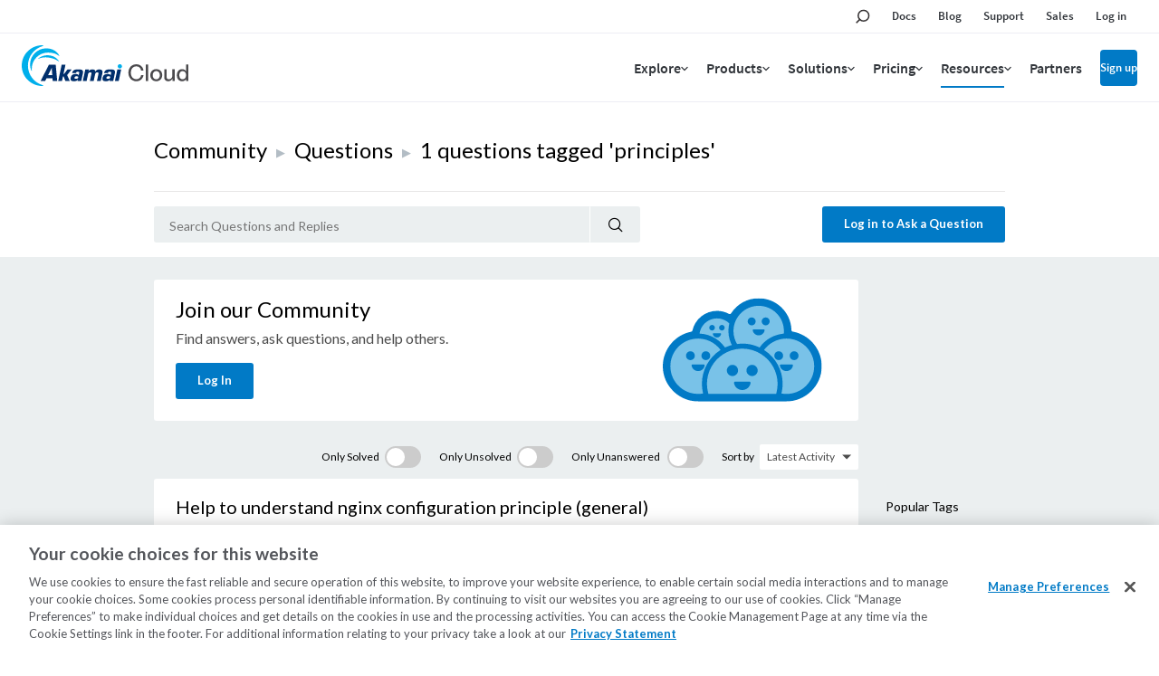

--- FILE ---
content_type: text/html; charset=utf-8
request_url: https://www.linode.com/community/questions/tags/principles
body_size: 17065
content:



<!DOCTYPE html>

<html lang="en">
  <head>
    
    <link rel="canonical" href="https://www.linode.com/community/questions/tags/principles">
    
    <!-- Google Tag Manager -->
    <script>(function(w,d,s,l,i){w[l]=w[l]||[];w[l].push({'gtm.start':
    new Date().getTime(),event:'gtm.js'});var f=d.getElementsByTagName(s)[0],
    j=d.createElement(s),dl=l!='dataLayer'?'&l='+l:'';j.async=true;j.src=
    'https://www.googletagmanager.com/gtm.js?id='+i+dl;f.parentNode.insertBefore(j,f);
    })(window,document,'script','dataLayer','GTM-T5FXXG9');</script>
    <!-- End Google Tag Manager -->
    <script src="https://assets.adobedtm.com/fcfd3580c848/f9e7661907ee/launch-2fb69de42220.min.js" async></script>
    <link
      href="https://fonts.googleapis.com/css?family=Source+Sans+Pro:300,400,600"
      rel="stylesheet"
    />

    
    
        <title>Linode Questions tagged principles</title>
    


    <meta charset="utf-8">
    <meta http-equiv="X-UA-Compatible" content="IE=edge">
    
    <meta name="description" content="principles: Join the always growing Linode Community to find answers, ask questions, and help others.">
    <meta name="twitter:card" content="summary" />
    <meta name="twitter:site" content="Linode Cloud Hosting" />
    <meta name="twitter:title" content="Linode Community" />
    <meta name="twitter:description" content="principles: Join the always growing Linode Community to find answers, ask questions, and help others." />
    <meta name="twitter:image" content="https://www.linode.com/community/questions/static/451bac84/images/Linode-Cloud-Community.png" />

    <meta property="og:url" content="https://www.linode.com/community/" />
    <meta property="og:image" content="https://www.linode.com/community/questions/static/451bac84/images/Linode-Cloud-Community.png"/>
    <meta property="og:title" content="Linode Community"/>
    <meta property="og:description" content="principles: Join the always growing Linode Community to find answers, ask questions, and help others." />
    <meta property="og:type" content="article"/>
    
    <meta name="viewport" content="width=device-width,initial-scale=1,maximum-scale=1,shrink-to-fit=no">
    
  
    <meta name="robots" content="noindex">
  

    <script
      src="https://code.jquery.com/jquery-3.3.1.min.js"
      integrity="sha256-FgpCb/KJQlLNfOu91ta32o/NMZxltwRo8QtmkMRdAu8="
      crossorigin="anonymous"></script>
    <script src="//cdnjs.cloudflare.com/ajax/libs/handlebars.js/4.0.11/handlebars.min.js"></script>
    <script src="https://cdnjs.cloudflare.com/ajax/libs/moment.js/2.21.0/moment.min.js"
            integrity="sha256-9YAuB2VnFZNJ+lKfpaQ3dKQT9/C0j3VUla76hHbiVF8="
            crossorigin="anonymous"></script>

    <!-- OneTrust Cookies Consent Notice start for www.linode.com -->
    <script type="text/javascript">
      userRegionCode = 'OH';
      userCountryCode = 'US';
      userContinent = 'NA';
      (function(){
        let setOTGeoData = function( key, val ) {
          if ( val && !val.startsWith( 'EDGEAKAMAIZER' ) ) {
            window.OneTrust = window.OneTrust || {};
            window.OneTrust.geolocationResponse = window.OneTrust.geolocationResponse || {};
            window.OneTrust.geolocationResponse[key] = window.OneTrust.geolocationResponse[key] || val;
          }
        }
        if ( userRegionCode && userRegionCode === 'CA' ) {
          setOTGeoData( 'stateCode', userRegionCode );
        }
        setOTGeoData( 'countryCode', userCountryCode );
        setOTGeoData( 'regionCode', userContinent );
      })();
    </script>
    <script src="https://www.linode.com/ns/ot/202501.2.0/prod/scripttemplates/otSDKStub.js"  type="text/javascript" charset="UTF-8" data-domain-script="01922358-0e47-73fa-9452-fa124177d6d6" ></script>
    <script type="text/javascript">
    function OptanonWrapper() {}
    (function() {
      const dom_loaded = new Promise( ( resolve, reject ) => document.addEventListener( 'DOMContentLoaded', () => resolve() ) );
      const onetrust_loaded = new Promise( ( resolve, reject ) => window.addEventListener( 'OneTrustGroupsUpdated', () => resolve() ) );
      Promise.all( [ dom_loaded, onetrust_loaded ] ).then( () => {
        // handle misc cookie links
        window.addEventListener( 'click', ( e ) => { if ( e.target.matches( 'a[href="#open-consent-prefs"]' ) && OneTrust ) { e.preventDefault(); OneTrust.ToggleInfoDisplay() } } );
        // delay to avoid flash of blocked message while OneTrust processes iframes
        setTimeout( () => { document.body.classList.add( 'consent-applied' ) }, 1000 );
      } );
    })();
    </script>    
    <!-- OneTrust Cookies Consent Notice end for www.linode.com -->

    
      <script src="//cdnjs.cloudflare.com/ajax/libs/highlight.js/9.12.0/highlight.min.js"></script>
      <script src="https://cdnjs.cloudflare.com/ajax/libs/showdown/1.8.6/showdown.min.js" integrity="sha256-dwhppIrxD8qC6lNulndZgtIm4XBU9zoMd9OUoXzIDAE=" crossorigin="anonymous"></script>
      <script src="https://cdnjs.cloudflare.com/ajax/libs/tether/1.4.0/js/tether.min.js" integrity="sha384-DztdAPBWPRXSA/3eYEEUWrWCy7G5KFbe8fFjk5JAIxUYHKkDx6Qin1DkWx51bBrb" crossorigin="anonymous"></script>
      <script src="https://maxcdn.bootstrapcdn.com/bootstrap/4.0.0-alpha.6/js/bootstrap.min.js" integrity="sha384-vBWWzlZJ8ea9aCX4pEW3rVHjgjt7zpkNpZk+02D9phzyeVkE+jo0ieGizqPLForn" crossorigin="anonymous"></script>
      <script>hljs.initHighlightingOnLoad();</script>
    

    
      <script id="notify-template-community" type="text/x-handlebars-template">
        <div class="notify-cell {{#if seen}}seen{{else}}new{{/if}}">
          <span class="notify-cell__reply">
            <a href="/community/user/{{username}}/">{{username}}</a> replied to
          </span>
          <p class="notify-cell__content">
            <a style="cursor: pointer;" onclick="markNotificationRead({{id}}, '{{entity.url}}')">{{entity.label}}</a>
          </p>
          <span class="notify-cell__time">{{when}}</span>
        </div>
      </script>

      <script id="notify-template-community-mention" type="text/x-handlebars-template">
        <div class="notify-cell {{#if seen}}seen{{else}}new{{/if}}">
          <span class="notify-cell__reply">
            <a href="/community/user/{{username}}/">{{username}}</a> mentioned you in
          </span>
          <p class="notify-cell__content">
            <a style="cursor: pointer;" onclick="markNotificationRead({{id}}, '{{entity.url}}')">{{entity.label}}</a>
          </p>
          <span class="notify-cell__time">{{when}}</span>
        </div>
      </script>

      <script id="notify-template-community-like" type="text/x-handlebars-template">
        <div class="notify-cell {{#if seen}}seen{{else}}new{{/if}}">
          <span class="notify-cell__reply">
            {{label}}
          </span>
          <p class="notify-cell__content">
            <a style="cursor: pointer;" onclick="markNotificationRead({{id}}, '{{entity.url}}')">{{entity.label}}</a>
          </p>
          <span class="notify-cell__time">{{when}}</span>
        </div>
      </script>


      <script id="notify-template-default" type="text/x-handlebars-template">
        <div class="notify-cell {{#if seen}}seen{{else}}new{{/if}}">
          <span class="notify-cell__reply">
            <span>{{action}} </span>
            <span>{{entity}} </span>
          </span>
          <span class="notify-cell__time">{{when}}</span>
          {{#if username }}
            <span class="notify-cell__time">by</span>
            <span> {{username}}</span>
          {{/if}}
        </div>
      </script>

      <script id="notify-template-in-progress" type="text/x-handlebars-template">
        <div class="notify-cell {{#if seen}}seen{{else}}new{{/if}}">
          <span class="notify-cell__reply">
            <span>{{eventOptions.presentTenseAction}} </span>
            <span>{{entity}} </span>
          </span>
        </div>
      </script>

      <script id="notify-template-failed" type="text/x-handlebars-template">
        <div class="notify-cell {{#if seen}}seen{{else}}new{{/if}}">
          <span class="notify-cell__reply">
            <span>{{eventOptions.presentTenseAction}} </span>
            <span>{{entity}} failed</span>
          </span>
          <span class="notify-cell__time">{{when}}</span>
          {{#if username }}
            <span class="notify-cell__time">by</span>
            <span> {{username}}</span>
          {{/if}}
        </div>
      </script>

      <script id="notify-template-succeed-prefix" type="text/x-handlebars-template">
        <div class="notify-cell {{#if seen}}seen{{else}}new{{/if}}">
          <span class="notify-cell__reply">
            <span>{{eventOptions.pastTensePrefix}} </span>
            <span>{{entity.label}}</span>
            <span>{{eventOptions.pastTenseAction}} </span>
          </span>
          <span class="notify-cell__time">{{when}}</span>
          {{#if username }}
            <span class="notify-cell__time">by</span>
            <span> {{username}}</span>
          {{/if}}
        </div>
      </script>

      <script id="notify-template-succeed" type="text/x-handlebars-template">
        <div class="notify-cell {{#if seen}}seen{{else}}new{{/if}}">
          <span class="notify-cell__reply">
            <span>{{entity.label}}</span>
            <span>{{eventOptions.pastTenseAction}} </span>
          </span>
          <span class="notify-cell__time">{{when}}</span>
          {{#if username }}
            <span class="notify-cell__time">by</span>
            <span> {{username}}</span>
          {{/if}}
        </div>
      </script>

      <script id="notify-template-fetch-more" type="text/x-handlebars-template">
        <div class="notify-cell">
          <p class="notify-cell__content">
            <a style="cursor: pointer;" onclick="fetchNotifications({{page}}, renderNotifications)">See More Notifications</a>
          </p>
        </div>
      </script>

      <script id="notify-template-empty" type="text/x-handlebars-template">
        <div class="notify-cell empty">
          <span class="notify-cell__reply">
            <span>You have no notifications.</span>
          </span>
        </div>
      </script>
    

    <link rel="apple-touch-icon" sizes="57x57" href="https://assets.linode.com/icons/apple-touch-icon-57x57.png">
    <link rel="apple-touch-icon" sizes="60x60" href="https://assets.linode.com/icons/apple-touch-icon-60x60.png">
    <link rel="apple-touch-icon" sizes="72x72" href="https://assets.linode.com/icons/apple-touch-icon-72x72.png">
    <link rel="apple-touch-icon" sizes="76x76" href="https://assets.linode.com/icons/apple-touch-icon-76x76.png">
    <link rel="apple-touch-icon" sizes="114x114" href="https://assets.linode.com/icons/apple-touch-icon-114x114.png">
    <link rel="apple-touch-icon" sizes="120x120" href="https://assets.linode.com/icons/apple-touch-icon-120x120.png">
    <link rel="apple-touch-icon" sizes="144x144" href="https://assets.linode.com/icons/apple-touch-icon-144x144.png">
    <link rel="apple-touch-icon" sizes="152x152" href="https://assets.linode.com/icons/apple-touch-icon-152x152.png">
    <link rel="apple-touch-icon" sizes="180x180" href="https://assets.linode.com/icons/apple-touch-icon-180x180.png">
    <link rel="mask-icon" href="https://assets.linode.com/icons/safari-pinned-tab.svg" color="#5bbad5">
    <link rel="icon" type="image/png" sizes="32x32" href="https://assets.linode.com/icons/favicon-32x32.png">
    <link rel="icon" type="image/png" sizes="194x194" href="https://assets.linode.com/icons/favicon-194x194.png">
    <link rel="icon" type="image/png" sizes="96x96" href="https://assets.linode.com/icons/favicon-96x96.png">
    <link rel="icon" type="image/png" sizes="192x192" href="https://assets.linode.com/icons/android-chrome-192x192.png">
    <link rel="icon" type="image/png" sizes="16x16" href="https://assets.linode.com/icons/favicon-16x16.png">
    <link rel="shortcut icon" href="https://assets.linode.com/icons/favicon.ico">

    <link rel="stylesheet" href="/community/questions/static/451bac84/css/custom.css">
    <link rel="stylesheet" href="//cdnjs.cloudflare.com/ajax/libs/highlight.js/9.12.0/styles/monokai-sublime.min.css">
    <link rel="stylesheet" href="//www.linode.com/wp-content/themes/linode-website-theme/dist/onetrust.css">

  
<script>window.BOOMR_CONSENT_CONFIG={enabled:!0},"true"=="true"&&(window.BOOMR_CONSENT_CONFIG.optInRequired=!0),function(e){"use strict";if(void 0!==e.BOOMR_CONSENT_CONFIG&&!0===e.BOOMR_CONSENT_CONFIG.enabled){e.BOOMR=void 0!==e.BOOMR?e.BOOMR:{};var o=e.BOOMR;if(o.plugins=void 0!==o.plugins?o.plugins:{},!o.plugins.ConsentInlinedPlugin){var O={v:"2",OPT_COOKIE:"BOOMR_CONSENT",OPT_IN_COOKIE_VAL:"opted-in",OPT_OUT_COOKIE_VAL:"opted-out",COOKIE_EXP:365*86400,complete:!1,enabled:!0,firedPageReady:!1,deferredOptIn:!1,deferredOptOut:!1,rtCookieFromConfig:!1,bwCookieFromConfig:!1,optOut:function(){return o.utils.setCookie(O.OPT_COOKIE,O.OPT_OUT_COOKIE_VAL,O.COOKIE_EXP)?("function"==typeof o.disable&&o.disable(),O.complete=!1,O.removeBoomerangCookies(),!0):(o.error("Can not set Opt Out cookie","ConsentInlinedPlugin"),!1)},optIn:function(){return!0===O.complete||(o.utils.setCookie(O.OPT_COOKIE,O.OPT_IN_COOKIE_VAL,O.COOKIE_EXP)?("function"==typeof o.wakeUp&&o.wakeUp(),O.complete=!0,o.addVar("cip.in","1",!0),o.addVar("cip.v",O.v,!0),o.sendBeacon(),!0):(o.error("Can not set Opt In value","ConsentInlinedPlugin"),!1))},removeBoomerangCookies:function(){var e=O.rtCookieFromConfig||"RT",i=O.bwCookieFromConfig||"BA";o.utils.removeCookie(e),o.utils.removeCookie(i)},onPageReady:function(){O.firedPageReady||(O.firedPageReady=!0,O.deferredOptIn&&(O.optIn(),O.deferredOptIn=!1),O.deferredOptOut&&(O.optOut(),O.deferredOptOut=!1))}};e.BOOMR_OPT_OUT=function(){O.firedPageReady?O.optOut():O.deferredOptOut=!0},e.BOOMR_OPT_IN=function(){O.firedPageReady?O.optIn():O.deferredOptIn=!0},o.plugins.ConsentInlinedPlugin={init:function(i){return void 0!==i.RT&&void 0!==i.RT.cookie&&(O.rtCookieFromConfig=i.RT.cookie),void 0!==i.BW&&void 0!==i.BW.cookie&&(O.bwCookieFromConfig=i.BW.cookie),o.subscribe("page_ready",O.onPageReady,null,O),o.subscribe("spa_navigation",O.onPageReady,null,O),e.BOOMR_CONSENT_CONFIG.optInRequired&&o.utils.getCookie(O.OPT_COOKIE)!==O.OPT_IN_COOKIE_VAL?(O.complete=!1,this):o.utils.getCookie(O.OPT_COOKIE)===O.OPT_OUT_COOKIE_VAL?(void 0===i.RT&&(i.RT={}),i.RT.cookie="",void 0===i.BW&&(i.BW={}),i.BW.cookie="",O.complete=!1,this):(O.complete=!0,this)},is_complete:function(){return O.complete}}}}}(window);</script>
                              <script>!function(e){var n="https://s.go-mpulse.net/boomerang/";if("False"=="True")e.BOOMR_config=e.BOOMR_config||{},e.BOOMR_config.PageParams=e.BOOMR_config.PageParams||{},e.BOOMR_config.PageParams.pci=!0,n="https://s2.go-mpulse.net/boomerang/";if(window.BOOMR_API_key="7U4SN-BLJ2N-G2NW6-5XFY8-GXLUQ",function(){function e(){if(!r){var e=document.createElement("script");e.id="boomr-scr-as",e.src=window.BOOMR.url,e.async=!0,o.appendChild(e),r=!0}}function t(e){r=!0;var n,t,a,i,d=document,O=window;if(window.BOOMR.snippetMethod=e?"if":"i",t=function(e,n){var t=d.createElement("script");t.id=n||"boomr-if-as",t.src=window.BOOMR.url,BOOMR_lstart=(new Date).getTime(),e=e||d.body,e.appendChild(t)},!window.addEventListener&&window.attachEvent&&navigator.userAgent.match(/MSIE [67]\./))return window.BOOMR.snippetMethod="s",void t(o,"boomr-async");a=document.createElement("IFRAME"),a.src="about:blank",a.title="",a.role="presentation",a.loading="eager",i=(a.frameElement||a).style,i.width=0,i.height=0,i.border=0,i.display="none",o.appendChild(a);try{O=a.contentWindow,d=O.document.open()}catch(_){n=document.domain,a.src="javascript:var d=document.open();d.domain='"+n+"';void 0;",O=a.contentWindow,d=O.document.open()}if(n)d._boomrl=function(){this.domain=n,t()},d.write("<bo"+"dy onload='document._boomrl();'>");else if(O._boomrl=function(){t()},O.addEventListener)O.addEventListener("load",O._boomrl,!1);else if(O.attachEvent)O.attachEvent("onload",O._boomrl);d.close()}function a(e){window.BOOMR_onload=e&&e.timeStamp||(new Date).getTime()}if(!window.BOOMR||!window.BOOMR.version&&!window.BOOMR.snippetExecuted){window.BOOMR=window.BOOMR||{},window.BOOMR.snippetStart=(new Date).getTime(),window.BOOMR.snippetExecuted=!0,window.BOOMR.snippetVersion=14,window.BOOMR.url=n+"7U4SN-BLJ2N-G2NW6-5XFY8-GXLUQ";var i=document.currentScript||document.getElementsByTagName("script")[0],o=i.parentNode,r=!1,d=document.createElement("link");if(d.relList&&"function"==typeof d.relList.supports&&d.relList.supports("preload")&&"as"in d)window.BOOMR.snippetMethod="p",d.href=window.BOOMR.url,d.rel="preload",d.as="script",d.addEventListener("load",e),d.addEventListener("error",function(){t(!0)}),setTimeout(function(){if(!r)t(!0)},3e3),BOOMR_lstart=(new Date).getTime(),o.appendChild(d);else t(!1);if(window.addEventListener)window.addEventListener("load",a,!1);else if(window.attachEvent)window.attachEvent("onload",a)}}(),"".length>0)if(e&&"performance"in e&&e.performance&&"function"==typeof e.performance.setResourceTimingBufferSize)e.performance.setResourceTimingBufferSize();!function(){if(BOOMR=e.BOOMR||{},BOOMR.plugins=BOOMR.plugins||{},!BOOMR.plugins.AK){var n=""=="true"?1:0,t="",a="aoizfzvydyva22kjzvrq-f-18f4c45b5-clientnsv4-s.akamaihd.net",i="false"=="true"?2:1,o={"ak.v":"39","ak.cp":"1673829","ak.ai":parseInt("1060432",10),"ak.ol":"0","ak.cr":9,"ak.ipv":4,"ak.proto":"http/1.1","ak.rid":"14a1a320","ak.r":40281,"ak.a2":n,"ak.m":"dsca","ak.n":"essl","ak.bpcip":"3.145.146.0","ak.cport":47428,"ak.gh":"184.30.41.28","ak.quicv":"","ak.tlsv":"tls1.3","ak.0rtt":"","ak.0rtt.ed":"","ak.csrc":"-","ak.acc":"bbr","ak.t":"1766444387","ak.ak":"hOBiQwZUYzCg5VSAfCLimQ==BoxHKEvAfF/57dRqxxqY+Qb14Zy1Qq9tb1yoiei0eDHWk+moP4wMSRXnVjTRyAZ7CnXQLIn/E1R7/Jw4NnxW4GV0RAmx/wjWo/dMyBiwarfoJ2iQxZ0WcA47NoyVxYLtCkQx9VlQg5WYby3ubHvXRBwckmEHRwbWEzShI8svjUcQyhaeYo2G5FV6oO9U30R1gEuHkyN5fG0j4qEe9aWGtSy7r979xPZC7xDHwO1XsI6tiSo7GHo2FzvYI/Gzot6RhiZDCDmW17O14GTQP9SU75rww3QRzeYjHxtp4uZzFU4ribxPEbmRrRfaAlhX+crojg83iN74FZenmx/CrJW/LemvUeJKQNXfz3exT+0Gr+3efzAy8f+BqwUUq7xGYdCSckR0vwFimszdrDUUNv+27u/xP5i6CmD/JlxKafACbjk=","ak.pv":"185","ak.dpoabenc":"","ak.tf":i};if(""!==t)o["ak.ruds"]=t;var r={i:!1,av:function(n){var t="http.initiator";if(n&&(!n[t]||"spa_hard"===n[t]))o["ak.feo"]=void 0!==e.aFeoApplied?1:0,BOOMR.addVar(o)},rv:function(){var e=["ak.bpcip","ak.cport","ak.cr","ak.csrc","ak.gh","ak.ipv","ak.m","ak.n","ak.ol","ak.proto","ak.quicv","ak.tlsv","ak.0rtt","ak.0rtt.ed","ak.r","ak.acc","ak.t","ak.tf"];BOOMR.removeVar(e)}};BOOMR.plugins.AK={akVars:o,akDNSPreFetchDomain:a,init:function(){if(!r.i){var e=BOOMR.subscribe;e("before_beacon",r.av,null,null),e("onbeacon",r.rv,null,null),r.i=!0}return this},is_complete:function(){return!0}}}}()}(window);</script></head>
  <body>
    <!-- Google Tag Manager (noscript) -->
    <noscript><iframe src="https://www.googletagmanager.com/ns.html?id=GTM-T5FXXG9"
    height="0" width="0" style="display:none;visibility:hidden"></iframe></noscript>
    <!-- End Google Tag Manager (noscript) -->
    

<header>
<div class="c-site-header --v3">

  <svg xmlns="http://www.w3.org/2000/svg" style="display:none">

    <symbol id="menu-icon--menu" viewBox="0 0 448 512"><path fill="currentColor" d="M436 124H12c-6.627 0-12-5.373-12-12V80c0-6.627 5.373-12 12-12h424c6.627 0 12 5.373 12 12v32c0 6.627-5.373 12-12 12zm0 160H12c-6.627 0-12-5.373-12-12v-32c0-6.627 5.373-12 12-12h424c6.627 0 12 5.373 12 12v32c0 6.627-5.373 12-12 12zm0 160H12c-6.627 0-12-5.373-12-12v-32c0-6.627 5.373-12 12-12h424c6.627 0 12 5.373 12 12v32c0 6.627-5.373 12-12 12z"></path></symbol>

    <symbol id="menu-icon--x" viewBox="0 0 320 512"><path fill="currentColor" d="M207.6 256l107.72-107.72c6.23-6.23 6.23-16.34 0-22.58l-25.03-25.03c-6.23-6.23-16.34-6.23-22.58 0L160 208.4 52.28 100.68c-6.23-6.23-16.34-6.23-22.58 0L4.68 125.7c-6.23 6.23-6.23 16.34 0 22.58L112.4 256 4.68 363.72c-6.23 6.23-6.23 16.34 0 22.58l25.03 25.03c6.23 6.23 16.34 6.23 22.58 0L160 303.6l107.72 107.72c6.23 6.23 16.34 6.23 22.58 0l25.03-25.03c6.23-6.23 6.23-16.34 0-22.58L207.6 256z"></path></symbol>

    <symbol id="menu-icon--toggle" viewBox="0 0 320 512"><path fill="currentColor" d="M151.5 347.8L3.5 201c-4.7-4.7-4.7-12.3 0-17l19.8-19.8c4.7-4.7 12.3-4.7 17 0L160 282.7l119.7-118.5c4.7-4.7 12.3-4.7 17 0l19.8 19.8c4.7 4.7 4.7 12.3 0 17l-148 146.8c-4.7 4.7-12.3 4.7-17 0z"></path></symbol>

    <symbol id="menu-icon--search" viewBox="0 0 30 30">
      <circle cx="17.5" cy="11.9" r="6.6" fill="#03b159" stroke="#fff" stroke-width="2" stroke-miterlimit="10"/>
      <path d="M17.5 3.4C12.8 3.4 9 7.2 9 11.9c0 1.8.6 3.5 1.5 4.9-.2.1-.3.2-.5.4l-5.9 5.9c-.8.8-.8 2.2 0 3 .4.4 1 .6 1.5.6s1.1-.2 1.5-.6l5.9-5.9c.2-.2.4-.5.5-.7 1.2.6 2.5 1 3.9 1 4.7 0 8.5-3.8 8.5-8.5.1-4.8-3.7-8.6-8.4-8.6zm0 15.1c-3.6 0-6.6-3-6.6-6.6s3-6.6 6.6-6.6c3.6 0 6.6 3 6.6 6.6s-2.9 6.6-6.6 6.6z"/>
    </symbol>

    <symbol id="menu-icon--docs" viewBox="0 0 30 30">
      <path fill="#03b159" stroke="#fff" stroke-width="2" stroke-miterlimit="10" d="M7.4 6.2h15.2v17.5H7.4z"/>
      <path d="M24.4 25.5H5.6v-21h18.8v21zm-17-1.8h15.2V6.2H7.4v17.5z"/>
      <path fill="#fff" d="M18.7 11.7h-7.4c-.4 0-.8-.4-.8-.9s.3-.9.8-.9h7.4c.4 0 .8.4.8.9s-.3.9-.8.9zM18.7 15.8h-7.4c-.4 0-.8-.4-.8-.9s.3-.9.8-.9h7.4c.4 0 .8.4.8.9s-.3.9-.8.9zM18.7 20h-7.4c-.4 0-.8-.4-.8-.9s.3-.9.8-.9h7.4c.4 0 .8.4.8.9s-.3.9-.8.9z"/>
    </symbol>

    <symbol id="menu-icon--blog" viewBox="0 0 30 30">
      <path fill="#fff" d="M7.3 5.9c-.7 0-1.3.6-1.3 1.3s.6 1.3 1.3 1.3c7.8 0 14.2 6.4 14.2 14.2 0 .7.6 1.3 1.3 1.3s1.3-.6 1.3-1.3c.1-9.2-7.5-16.8-16.8-16.8z"/>
      <circle cx="7.3" cy="22.8" r="2.2" fill="#fff" stroke="#000" stroke-width="1.75" stroke-miterlimit="10"/>
      <path fill="#03b159" fill-rule="evenodd" clip-rule="evenodd" d="M7.3 6.8c-.2 0-.4.2-.4.4s.2.4.4.4c8.3 0 15 6.8 15 15.1 0 .2.2.5.5.5s.5-.2.5-.5c-.1-8.8-7.2-15.9-16-15.9z"/>
      <path d="M22.8 25.9c-1.7 0-3.1-1.4-3.1-3.1 0-6.9-5.6-12.5-12.5-12.5-1.7 0-3.1-1.4-3.1-3.1s1.4-3.1 3.1-3.1c10.3 0 18.6 8.4 18.7 18.7 0 1.7-1.4 3.1-3.1 3.1zM7.3 5.9c-.7 0-1.3.6-1.3 1.3s.6 1.3 1.3 1.3c7.8 0 14.2 6.4 14.2 14.2 0 .7.6 1.3 1.3 1.3s1.3-.6 1.3-1.3c.1-9.2-7.5-16.8-16.8-16.8z"/>
      <path d="M15 25.9c-1.7 0-3.1-1.4-3.1-3.1 0-2.6-2.1-4.7-4.7-4.7-1.7 0-3.1-1.4-3.1-3.1s1.4-3.1 3.1-3.1c6 0 10.9 4.9 10.9 10.9 0 1.7-1.3 3.1-3.1 3.1z"/>
      <path fill="#fff" d="M7.3 13.7c-.7 0-1.3.6-1.3 1.3s.6 1.3 1.3 1.3c3.5 0 6.4 2.9 6.4 6.4 0 .7.6 1.3 1.3 1.3s1.3-.6 1.3-1.3c.1-4.9-4-9-9-9z"/>
      <path fill="#03b159" fill-rule="evenodd" clip-rule="evenodd" d="M15.5 22.8c0-4.5-3.7-8.2-8.2-8.2-.2 0-.4.2-.4.5s.2.5.4.5c4.1 0 7.4 3.3 7.4 7.3 0 .2.2.5.5.5.1-.2.3-.4.3-.6z"/>
    </symbol>

    <symbol id="menu-icon--resources" viewBox="0 0 30 30">
      <path fill="#03b159" stroke="#fff" stroke-width="1.75" stroke-miterlimit="10" d="m15 15.4 5.4 5.3v-14H9.7v14z"/>
      <path d="M22.1 25 15 17.9 7.9 25V5h14.2v20zM15 15.4l5.3 5.3V6.6H9.7v14.1l5.3-5.3z"/>
    </symbol>

    <symbol id="menu-icon--pricing" viewBox="0 0 30 30">
      <path fill="#03b159" stroke="#fff" stroke-width="2" stroke-miterlimit="10" d="M21.2 24.2H8.9V12.6L15 9.1l6.2 3.5z"/>
      <path d="M15.9 7.6V4.1h-1.8v3.5l-7 4V26h15.8V11.6l-7-4zm5.3 16.6H8.9V12.6L15 9.1l6.1 3.5.1 11.6z"/>
      <path d="M17.5 18.5c0-1.1-.6-1.7-2.1-2.1-1.1-.3-1.3-.5-1.3-1 0-.3.2-.7.8-.7.8 0 .9.5 1 .7h1.4c-.1-.8-.5-1.6-1.8-1.8V13h-1.2v.7c-1 .2-1.7.8-1.7 1.9 0 1 .5 1.6 2.2 2.1.9.3 1.2.5 1.2 1 0 .4-.2.8-1 .8-.6 0-1-.3-1.1-.9h-1.4c.1 1 .8 1.7 1.9 1.9v.8h1.2v-.8c1.2-.2 1.9-.9 1.9-2z" fill="#fff"/>
    </symbol>

    <symbol id="menu-icon--partners" viewBox="0 0 30 30">
      <path d="M19.5 24h4.6v-3.7h-.4c-2.1 0-3.8-1.7-3.8-3.8s1.7-3.8 3.8-3.8h.4V9.9h-5.8V8.1c0-1.1-.9-2-2-2s-2 .9-2 2v1.8H10v4.2H7.2c-.8 0-1.4.6-1.4 1.4 0 .8.6 1.4 1.4 1.4H10v7.2h2v-.5c0-2.1 1.7-3.8 3.8-3.8s3.8 1.7 3.8 3.8v.4h-.1z" fill="#03b159" stroke="#fff" stroke-width="2" stroke-miterlimit="10"/>
      <path d="M25.8 25.8h-8.1v-2.2c0-1.1-.9-2-2-2s-2 .9-2 2v2.2H8.2v-7.2h-1c-1.7 0-3.1-1.4-3.1-3.1s1.4-3.1 3.1-3.1h1V8.2h4.3v-.1c0-2.1 1.7-3.8 3.8-3.8s3.8 1.7 3.8 3.8v.1h5.8v6.4h-2.1c-1.1 0-2 .9-2 2s.9 2 2 2h2.1v7.2h-.1zM19.5 24h4.6v-3.7h-.4c-2.1 0-3.8-1.7-3.8-3.8s1.7-3.8 3.8-3.8h.4V9.9h-5.8V8.1c0-1.1-.9-2-2-2s-2 .9-2 2v1.8H10v4.2H7.2c-.8 0-1.4.6-1.4 1.4 0 .8.6 1.4 1.4 1.4H10v7.2h2v-.5c0-2.1 1.7-3.8 3.8-3.8s3.8 1.7 3.8 3.8v.4h-.1z"/>
    </symbol>

    <symbol id="menu-icon--support" viewBox="0 0 30 30">
      <path d="M15 5.9c-4.6 0-8.4 3.7-8.4 8.4 0 2.1.8 4.1 2.2 5.6l.2.3v.3l-.2 2.3 2.5-1.1.3.1c1.1.5 2.2.7 3.4.7 4.6 0 8.4-3.7 8.4-8.4S19.6 5.9 15 5.9z" fill="#03b159" stroke="#fff" stroke-width="2" stroke-miterlimit="10"/>
      <path d="m6.9 25.8.4-4.9c-1.6-1.8-2.4-4.1-2.4-6.5C4.9 8.8 9.4 4.2 15 4.2s10.1 4.5 10.1 10.1S20.6 24.5 15 24.5c-1.3 0-2.6-.2-3.8-.7l-4.3 2zM15 5.9c-4.6 0-8.4 3.7-8.4 8.4 0 2.1.8 4.1 2.2 5.6l.2.3v.3l-.2 2.3 2.5-1.1.3.1c1.1.5 2.2.7 3.4.7 4.6 0 8.4-3.7 8.4-8.4S19.6 5.9 15 5.9z"/>
      <g>
        <path d="M13.9 16.1v-.2c0-.9.4-1.6 1.3-2.4.6-.5.7-.9.7-1.4 0-.5-.3-.9-.9-.9-.8 0-1 .5-1.1 1.2H12c.1-1.1.8-2.7 3-2.6 2.2 0 2.8 1.4 2.8 2.5 0 .8-.3 1.4-1.2 2.3-.6.5-.8 1-.8 1.5v.1h-1.9zm0 2.9v-2.2h2V19h-2z" fill="#fff"/>
      </g>
    </symbol>

    <symbol id="menu-icon--sales" viewBox="0 0 30 30">
      <path fill="none" stroke="currentColor" stroke-width="1.75" stroke-miterlimit="10" d="M24.5 24h-19V6"/>
      <path d="M9 20.7h-.2c-.3-.1-.5-.5-.3-.8l3-7c.1-.2.2-.3.4-.4.2 0 .4 0 .5.1l4.3 3.5 3.7-9.2c.1-.3.5-.5.8-.3.3.1.5.5.4.8l-4 10c-.1.2-.2.3-.4.4-.2.1-.4 0-.6-.1l-4.4-3.5-2.7 6.2c0 .2-.3.3-.5.3z" fill="#fff" stroke="currentColor" stroke-width="2.5" stroke-miterlimit="10"/>
      <path d="M9 20.7h-.2c-.3-.1-.5-.5-.3-.8l3-7c.1-.2.2-.3.4-.4.2 0 .4 0 .5.1l4.3 3.5 3.7-9.2c.1-.3.5-.5.8-.3.3.1.5.5.4.8l-4 10c-.1.2-.2.3-.4.4-.2.1-.4 0-.6-.1l-4.4-3.5-2.7 6.2c0 .2-.3.3-.5.3z" fill="#03b159"/>
      <path d="M9 21c-.1 0-.2 0-.3-.1-.4-.2-.7-.7-.5-1.2l3-7c.1-.2.3-.4.6-.5.3-.1.5 0 .8.2l4.1 3.3 3.6-8.9c.2-.4.7-.7 1.1-.5.4.2.6.7.4 1.1l-4 10c-.1.3-.3.5-.6.5-.3.1-.5 0-.8-.2l-4.1-3.3-2.5 5.9c-.1.5-.5.7-.8.7zm3-8.3s-.1 0 0 0c-.2 0-.3.1-.3.2l-3 7c-.1.2 0 .4.2.5.2.1.4 0 .5-.2l2.8-6.5 4.6 3.7c.1.1.2.1.3.1.1 0 .2-.1.3-.2l4-10c.1-.2 0-.4-.2-.5-.2-.1-.4 0-.5.2l-3.8 9.5-4.6-3.7c-.1 0-.2-.1-.3-.1z" fill="#fff"/>
    </symbol>

  </svg>


  <div class="o-layout__row c-site-header__topbar">
    <div class="o-layout__colset">
      <div class="o-layout__col">
      </div>
      <div class="o-layout__col">

        <div class="o-layout__module c-utility-nav">
          <nav class="o-menu o-menu--h">
            <ul class="o-menu__list --d0">
              <li class="o-menu__item o-menu__item--search">
                <a class="o-menu__link" href="https://www.linode.com/search/" data-analytics-event="header | Click | Search"><span class="o-menu__title">Search</span></a>
              </li>
              <li class="o-menu__item">
                <a class="o-menu__link" href="https://techdocs.akamai.com/cloud-computing/docs/welcome" data-analytics-event="header | Click | Docs"><span class="o-menu__title">Docs</span></a>
              </li>
              <li class="o-menu__item">
                <a class="o-menu__link" href="https://www.linode.com/blog/" data-analytics-event="header | Click | Blog"><span class="o-menu__title">Blog</span></a>
              </li>
              <li class="o-menu__item">
                <a class="o-menu__link" href="https://www.linode.com/support/" data-analytics-event="header | Click | Support"><span class="o-menu__title">Support</span></a>
              </li>
              <li class="o-menu__item">
                <a class="o-menu__link" href="https://www.linode.com/company/contact/" data-analytics-event="header | Click | Sales"><span class="o-menu__title">Sales</span></a>
              </li>

              
              <li class="o-menu__item"><a class="o-menu__link" href="/community/questions/login?next=/community/questions/tags/principles" data-analytics-event="header | Click | Log in"><span class="o-menu__title">Log in</span></a></li>
              

            </ul>
          </nav>
        </div>

      </div>
    </div>
  </div>


  <div class="o-layout__row c-site-header__primary">
    <div class="o-layout__colset">
      <div class="o-layout__col">

        <div class="o-layout__module c-identity">
          <a class="c-identity__link" href="https://www.linode.com" target="_self" itemprop="url">

            <img
              width="184"
              height="45"
              alt="Akamai Cloud"
              class="c-identity__logo"
              src="https://www.linode.com/linode/en/images/logo/akamai-cloud-logo.svg"
              itemprop="image"
              fetchpriority="high"
              data-no-lazy="1"
            />
          </a>
        </div>

      </div>
      <div class="o-layout__col">

        <div class="o-layout__module c-main-menu">
          <nav class="o-menu o-menu--h">
            <ul class="o-menu__list --d0">
              <li class="o-menu__item">
                <button class="o-menu__link o-menu__toggle" data-toggle="#sub-menu--explore" data-group="sub-menu" data-analytics-event="header | Click | Explore"><span class="o-menu__title">Explore</span></button>
              </li>
              <li class="o-menu__item">
                <button class="o-menu__link o-menu__toggle" data-toggle="#sub-menu--products" data-group="sub-menu" data-analytics-event="header | Click | Products"><span class="o-menu__title">Products</span></button>
              </li>
              <li class="o-menu__item">
                <button class="o-menu__link o-menu__toggle" data-toggle="#sub-menu--solutions" data-group="sub-menu" data-analytics-event="header | Click | Solutions"><span class="o-menu__title">Solutions</span></button>
              </li>
              <li class="o-menu__item">
                <button class="o-menu__link o-menu__toggle" data-toggle="#sub-menu--pricing" data-group="sub-menu" data-analytics-event="header | Click | Pricing"><span class="o-menu__title">Pricing</span></button>
              </li>
              <li class="o-menu__item">
                <button class="o-menu__link o-menu__toggle" data-toggle="#sub-menu--resources" data-group="sub-menu" data-analytics-event="header | Click | Resources"><span class="o-menu__title">Resources</span></button>
              </li>
              <li class="o-menu__item">
                <a class="o-menu__link" href="https://www.linode.com/partners/" data-analytics-event="header | Click | Partners"><span class="o-menu__title">Partners</span></a>
              </li>
              <li class="o-menu__item o-menu__item--button">
                <a class="o-menu__link" href="https://login.linode.com/signup" data-analytics-event="header | Click | Sign up"><span class="o-menu__title">Sign up</span></a>
              </li>
              <li class="o-menu__item o-menu__item--mobile">
                <button class="o-menu__link o-menu__toggle" data-toggle="#sub-menu--mobile" data-group="sub-menu" data-analytics-event="header | Click | Mobile Toggle"><span class="o-menu__title">Mobile</span></button>
              </li>
            </ul>
          </nav>
        </div>

      </div>
    </div>
  </div>


  <div class="c-submenu c-submenu--mobile" data-toggle data-group="sub-menu" id="sub-menu--mobile">

    <div class="o-layout__module" id="submenu-mobile-primary">
      <nav class="o-menu">
        <ul class="o-menu__list --d0">
          <li class="o-menu__item o-menu__parent" id="submenu-mobile-primary-full--explore" data-group="submenu-mobile-primary-full">
            <button class="o-menu__link o-menu__toggle" data-group="submenu-mobile-primary-full" data-toggle="#submenu-mobile-primary-full--explore" data-analytics-event="header | Click | Explore"><span class="o-menu__title">Explore</span></button>
            <ul class="o-menu__list o-menu__child --d1">
              <li class="o-menu__item">
                <a class="o-menu__link" href="https://www.linode.com/reduce-cloud-costs/" data-analytics-event="header | Click | Explore: Lower costs"><span class="o-menu__title">Lower costs</span></a>
              </li>
              <li class="o-menu__item">
                <a class="o-menu__link" href="https://www.linode.com/low-latency-applications/" data-analytics-event="header | Click | Explore: Lower latency"><span class="o-menu__title">Lower latency</span></a>
              </li>
              <li class="o-menu__item">
                <a class="o-menu__link" href="https://www.linode.com/cloud-portability/" data-analytics-event="header | Click | Explore: Cloud portability"><span class="o-menu__title">Cloud portability</span></a>
              </li>
              <li class="o-menu__item">
                <a class="o-menu__link" href="https://www.linode.com/cloud-global-scale/" data-analytics-event="header | Click | Explore: Global scale"><span class="o-menu__title">Global scale</span></a>
              </li>
              <li class="o-menu__item">
                <a class="o-menu__link" href="https://www.linode.com/global-infrastructure/" data-analytics-event="header | Click | Explore: Our platform"><span class="o-menu__title">Our platform</span></a>
              </li>
              <li class="o-menu__item">
                <a class="o-menu__link" href="https://www.linode.com/support-experience/" data-analytics-event="header | Click | Explore: Support experience"><span class="o-menu__title">Support experience</span></a>
              </li>
            </ul>
          </li>
          <li class="o-menu__item o-menu__parent" id="submenu-mobile-primary-full--products" data-group="submenu-mobile-primary-full">
            <button class="o-menu__link o-menu__toggle" data-group="submenu-mobile-primary-full" data-toggle="#submenu-mobile-primary-full--products" data-analytics-event="header | Click | Products"><span class="o-menu__title">Products</span></button>
            <ul class="o-menu__list o-menu__child --d1">
              <li class="o-menu__item">
                <a class="o-menu__link" href="https://www.linode.com/products/" data-analytics-event="header | Click | Products: Products Overview"><span class="o-menu__title">Products Overview</span></a>
              </li>
              <li class="o-menu__item o-menu__parent" id="submenu-mobile-primary-full--46172" data-group="submenu-mobile-primary-full--level-1">
                <button class="o-menu__link o-menu__toggle" data-group="submenu-mobile-primary-full--level-1" data-toggle="#submenu-mobile-primary-full--46172" data-analytics-event="header | Click | Products: Compute"><span class="o-menu__title">Compute</span></button>
                <ul class="o-menu__list o-menu__child --d2">
                  <li class="o-menu__item">
                    <a class="o-menu__link" href="https://www.linode.com/products/essential-compute/" data-analytics-event="header | Click | Products: Essential Compute"><span class="o-menu__title">Essential Compute</span></a>
                  </li>
                  <li class="o-menu__item">
                    <a class="o-menu__link" href="https://www.linode.com/products/premium-cpu/" data-analytics-event="header | Click | Products: Premium CPU"><span class="o-menu__title">Premium CPU</span></a>
                  </li>
                  <li class="o-menu__item">
                    <a class="o-menu__link" href="https://www.linode.com/products/gpu/" data-analytics-event="header | Click | Products: GPU"><span class="o-menu__title">GPU</span></a>
                  </li>
                  <li class="o-menu__item">
                    <a class="o-menu__link" href="https://www.linode.com/products/accelerated-compute/" data-analytics-event="header | Click | Products: Accelerated Compute"><span class="o-menu__title">Accelerated Compute</span></a>
                  </li>
                  <li class="o-menu__item">
                    <a class="o-menu__link" href="https://www.linode.com/products/kubernetes/" data-analytics-event="header | Click | Products: Kubernetes"><span class="o-menu__title">Kubernetes</span></a>
                  </li>
                  <li class="o-menu__item">
                    <a class="o-menu__link" href="https://www.linode.com/products/app-platform/" data-analytics-event="header | Click | Products: App Platform"><span class="o-menu__title">App Platform</span></a>
                  </li>
                </ul>
              </li>
              <li class="o-menu__item o-menu__parent" id="submenu-mobile-primary-full--46173" data-group="submenu-mobile-primary-full--level-1">
                <button class="o-menu__link o-menu__toggle" data-group="submenu-mobile-primary-full--level-1" data-toggle="#submenu-mobile-primary-full--46173" data-analytics-event="header | Click | Products: Storage"><span class="o-menu__title">Storage</span></button>
                <ul class="o-menu__list o-menu__child --d2">
                  <li class="o-menu__item">
                    <a class="o-menu__link" href="https://www.linode.com/products/block-storage/" data-analytics-event="header | Click | Products: Block Storage"><span class="o-menu__title">Block Storage</span></a>
                  </li>
                  <li class="o-menu__item">
                    <a class="o-menu__link" href="https://www.linode.com/products/object-storage/" data-analytics-event="header | Click | Products: Object Storage"><span class="o-menu__title">Object Storage</span></a>
                  </li>
                  <li class="o-menu__item">
                    <a class="o-menu__link" href="https://www.linode.com/products/backups/" data-analytics-event="header | Click | Products: Backups"><span class="o-menu__title">Backups</span></a>
                  </li>
                </ul>
              </li>
              <li class="o-menu__item o-menu__parent" id="submenu-mobile-primary-full--46176" data-group="submenu-mobile-primary-full--level-1">
                <button class="o-menu__link o-menu__toggle" data-group="submenu-mobile-primary-full--level-1" data-toggle="#submenu-mobile-primary-full--46176" data-analytics-event="header | Click | Products: Networking"><span class="o-menu__title">Networking</span></button>
                <ul class="o-menu__list o-menu__child --d2">
                  <li class="o-menu__item">
                    <a class="o-menu__link" href="https://www.linode.com/products/cloud-firewall/" data-analytics-event="header | Click | Products: Cloud Firewall"><span class="o-menu__title">Cloud Firewall</span></a>
                  </li>
                  <li class="o-menu__item">
                    <a class="o-menu__link" href="https://www.linode.com/products/dns-manager/" data-analytics-event="header | Click | Products: DNS Manager"><span class="o-menu__title">DNS Manager</span></a>
                  </li>
                  <li class="o-menu__item">
                    <a class="o-menu__link" href="https://www.linode.com/products/nodebalancers/" data-analytics-event="header | Click | Products: NodeBalancers"><span class="o-menu__title">NodeBalancers</span></a>
                  </li>
                  <li class="o-menu__item">
                    <a class="o-menu__link" href="https://www.linode.com/products/private-networking/" data-analytics-event="header | Click | Products: Private Networking"><span class="o-menu__title">Private Networking</span></a>
                  </li>
                </ul>
              </li>
              <li class="o-menu__item o-menu__parent" id="submenu-mobile-primary-full--46174" data-group="submenu-mobile-primary-full--level-1">
                <button class="o-menu__link o-menu__toggle" data-group="submenu-mobile-primary-full--level-1" data-toggle="#submenu-mobile-primary-full--46174" data-analytics-event="header | Click | Products: Databases"><span class="o-menu__title">Databases</span></button>
                <ul class="o-menu__list o-menu__child --d2">
                  <li class="o-menu__item">
                    <a class="o-menu__link" href="https://www.linode.com/products/databases/" data-analytics-event="header | Click | Products: Managed Databases"><span class="o-menu__title">Managed Databases</span></a>
                  </li>
                </ul>
              </li>
              <li class="o-menu__item o-menu__parent" id="submenu-mobile-primary-full--46175" data-group="submenu-mobile-primary-full--level-1">
                <button class="o-menu__link o-menu__toggle" data-group="submenu-mobile-primary-full--level-1" data-toggle="#submenu-mobile-primary-full--46175" data-analytics-event="header | Click | Products: Services"><span class="o-menu__title">Services</span></button>
                <ul class="o-menu__list o-menu__child --d2">
                  <li class="o-menu__item">
                    <a class="o-menu__link" href="https://www.linode.com/products/managed/" data-analytics-event="header | Click | Products: Linode Managed"><span class="o-menu__title">Linode Managed</span></a>
                  </li>
                </ul>
              </li>
            </ul>
          </li>
          <li class="o-menu__item o-menu__parent" id="submenu-mobile-primary-full--solutions" data-group="submenu-mobile-primary-full">
            <button class="o-menu__link o-menu__toggle" data-group="submenu-mobile-primary-full" data-toggle="#submenu-mobile-primary-full--solutions" data-analytics-event="header | Click | Solutions"><span class="o-menu__title">Solutions</span></button>
            <ul class="o-menu__list o-menu__child --d1">
              <li class="o-menu__item">
                <a class="o-menu__link" href="https://www.linode.com/solutions/ai-inferencing/" data-analytics-event="header | Click | Solutions: AI inferencing"><span class="o-menu__title">AI inferencing</span></a>
              </li>
              <li class="o-menu__item">
                <a class="o-menu__link" href="https://www.linode.com/solutions/ecommerce/" data-analytics-event="header | Click | Solutions: Ecommerce"><span class="o-menu__title">Ecommerce</span></a>
              </li>
              <li class="o-menu__item">
                <a class="o-menu__link" href="https://www.linode.com/solutions/gaming/" data-analytics-event="header | Click | Solutions: Gaming"><span class="o-menu__title">Gaming</span></a>
              </li>
              <li class="o-menu__item">
                <a class="o-menu__link" href="https://www.linode.com/solutions/managed-hosting/" data-analytics-event="header | Click | Solutions: Managed hosting"><span class="o-menu__title">Managed hosting</span></a>
              </li>
              <li class="o-menu__item">
                <a class="o-menu__link" href="https://www.linode.com/solutions/media/" data-analytics-event="header | Click | Solutions: Media"><span class="o-menu__title">Media</span></a>
              </li>
              <li class="o-menu__item">
                <a class="o-menu__link" href="https://www.linode.com/solutions/saas/" data-analytics-event="header | Click | Solutions: SaaS"><span class="o-menu__title">SaaS</span></a>
              </li>
            </ul>
          </li>
          <li class="o-menu__item o-menu__parent" id="submenu-mobile-primary-full--pricing" data-group="submenu-mobile-primary-full">
            <button class="o-menu__link o-menu__toggle" data-group="submenu-mobile-primary-full" data-toggle="#submenu-mobile-primary-full--pricing" data-analytics-event="header | Click | Pricing"><span class="o-menu__title">Pricing</span></button>
            <ul class="o-menu__list o-menu__child --d1">
              <li class="o-menu__item">
                <a class="o-menu__link" href="https://www.linode.com/pricing/" data-analytics-event="header | Click | Pricing: Pricing list"><span class="o-menu__title">Pricing list</span></a>
              </li>
              <li class="o-menu__item">
                <a class="o-menu__link" href="https://www.linode.com/pricing/cloud-cost-calculator/" data-analytics-event="header | Click | Pricing: Cloud computing calculator"><span class="o-menu__title">Cloud computing calculator</span></a>
              </li>
            </ul>
          </li>
          <li class="o-menu__item o-menu__parent" id="submenu-mobile-primary-full--resources" data-group="submenu-mobile-primary-full">
            <button class="o-menu__link o-menu__toggle" data-group="submenu-mobile-primary-full" data-toggle="#submenu-mobile-primary-full--resources" data-analytics-event="header | Click | Resources"><span class="o-menu__title">Resources</span></button>
            <ul class="o-menu__list o-menu__child --d1">
              <li class="o-menu__item">
                <a class="o-menu__link" href="https://www.linode.com/resources/" data-analytics-event="header | Click | Resources"><span class="o-menu__title">White paper, ebooks, videos…</span></a>
              </li>
              <li class="o-menu__item">
                <a class="o-menu__link" href="https://www.linode.com/developers/" data-analytics-event="header | Click | Resources: Developer hub"><span class="o-menu__title">Developer hub</span></a>
              </li>
              <li class="o-menu__item">
                <a class="o-menu__link" href="https://techdocs.akamai.com/cloud-computing/docs/welcome" data-analytics-event="header | Click | Resources: Documentation"><span class="o-menu__title">Documentation</span></a>
              </li>
              <li class="o-menu__item">
                <a class="o-menu__link" href="https://www.linode.com/docs/" data-analytics-event="header | Click | Resources: Guides"><span class="o-menu__title">Guides</span></a>
              </li>
              <li class="o-menu__item">
                <a class="o-menu__link" href="https://www.linode.com/docs/reference-architecture/" data-analytics-event="header | Click | Resources: Reference architectures"><span class="o-menu__title">Reference architectures</span></a>
              </li>
              <li class="o-menu__item">
                <a class="o-menu__link" href="https://www.linode.com/community/questions/" data-analytics-event="header | Click | Resources: Community Q&A"><span class="o-menu__title">Community Q&A</span></a>
              </li>
              <li class="o-menu__item">
                <a class="o-menu__link" href="https://www.linode.com/green-light/" data-analytics-event="header | Click | Resources: Beta program"><span class="o-menu__title">Beta program</span></a>
              </li>
              <li class="o-menu__item">
                <a class="o-menu__link" href="https://www.linode.com/startup-programs/" data-analytics-event="header | Click | Resources: Startup program"><span class="o-menu__title">Startup program</span></a>
              </li>
              <li class="o-menu__item">
                <a class="o-menu__link" href="https://www.linode.com/marketplace/" data-analytics-event="header | Click | Resources: Marketplace apps"><span class="o-menu__title">Marketplace apps</span></a>
              </li>
              <li class="o-menu__item">
                <a class="o-menu__link" href="https://www.linode.com/blog/" data-analytics-event="header | Click | Resources: Blog"><span class="o-menu__title">Blog</span></a>
              </li>
              <li class="o-menu__item">
                <a class="o-menu__link" href="https://www.linode.com/events/" data-analytics-event="header | Click | Resources: Events and workshops"><span class="o-menu__title">Events and workshops</span></a>
              </li>
            </ul>
          </li>
          <li class="o-menu__item o-menu__parent" data-group="submenu-mobile-primary-full">
            <a class="o-menu__link" href="https://www.linode.com/partners/" data-analytics-event="header | Click | Partners"><span class="o-menu__title">Partners</span></a>
          </li>
          <li class="o-menu__item o-menu__parent" id="submenu-mobile-primary-full--company" data-group="submenu-mobile-primary-full">
            <button class="o-menu__link o-menu__toggle" data-group="submenu-mobile-primary-full" data-toggle="#submenu-mobile-primary-full--company" data-analytics-event="header | Click | Company"><span class="o-menu__title">Company</span></button>
            <ul class="o-menu__list o-menu__child --d1">
              <li class="o-menu__item">
                <a class="o-menu__link" href="https://www.linode.com/company/about/" data-analytics-event="header | Click | Company: About Us"><span class="o-menu__title">About Us</span></a>
              </li>
              <li class="o-menu__item">
                <a class="o-menu__link" href="https://www.akamai.com/newsroom" data-analytics-event="header | Click | Company: Newsroom"><span class="o-menu__title">Newsroom</span></a>
              </li>
              <li class="o-menu__item">
                <a class="o-menu__link" href="https://www.akamai.com/careers" data-analytics-event="header | Click | Company: Careers"><span class="o-menu__title">Careers</span></a>
              </li>
              <li class="o-menu__item">
                <a class="o-menu__link" href="https://www.linode.com/legal/" data-analytics-event="header | Click | Company: Legal"><span class="o-menu__title">Legal</span></a>
              </li>
              <li class="o-menu__item">
                <a class="o-menu__link" href="https://www.linode.com/company/contact/" data-analytics-event="header | Click | Company: Sales"><span class="o-menu__title">Sales</span></a>
              </li>
              <li class="o-menu__item">
                <a class="o-menu__link" href="https://status.linode.com" data-analytics-event="header | Click | Company: System Status"><span class="o-menu__title">System Status</span></a>
              </li>
            </ul>
          </li>
        </ul>
      </nav>
    </div>

    <div class="o-layout__module" id="submenu-mobile-quicklinks">
      <nav class="o-menu o-menu--h">
        <ul class="o-menu__list --d0">
          <li class="o-menu__item">
            <button class="o-menu__link o-menu__toggle" data-toggle="#submenu-mobile-search" data-group="mobile-search" data-analytics-event="header | Click | Search"><svg class="o-menu__icon" alt="Search Icon"><use xlink:href="#menu-icon--search"></use></svg><span class="o-menu__title">Search</span></button>
          </li>
          <li class="o-menu__item">
            <a class="o-menu__link" href="https://techdocs.akamai.com/cloud-computing/docs/welcome"><svg class="o-menu__icon" alt="Docs Icon" data-analytics-event="header | Click | Docs"><use xlink:href="#menu-icon--docs"></use></svg><span class="o-menu__title">Docs</span></a>
          </li>
          <li class="o-menu__item">
            <a class="o-menu__link" href="https://www.linode.com/blog/"><svg class="o-menu__icon" alt="Blog Icon" data-analytics-event="header | Click | Blog"><use xlink:href="#menu-icon--blog"></use></svg><span class="o-menu__title">Blog</span></a>
          </li>
          <li class="o-menu__item">
            <a class="o-menu__link" href="https://www.linode.com/resources/"><svg class="o-menu__icon" alt="Resources Icon" data-analytics-event="header | Click | Resources"><use xlink:href="#menu-icon--resources"></use></svg><span class="o-menu__title">Resources</span></a>
          </li>
          <li class="o-menu__item">
            <a class="o-menu__link" href="https://www.linode.com/pricing/"><svg class="o-menu__icon" alt="Pricing Icon" data-analytics-event="header | Click | Pricing"><use xlink:href="#menu-icon--pricing"></use></svg><span class="o-menu__title">Pricing</span></a>
          </li>
          <li class="o-menu__item">
            <a class="o-menu__link" href="https://www.linode.com/support/"><svg class="o-menu__icon" alt="Support Icon" data-analytics-event="header | Click | Support"><use xlink:href="#menu-icon--support"></use></svg><span class="o-menu__title">Support</span></a>
          </li>
          <li class="o-menu__item">
            <a class="o-menu__link" href="https://www.linode.com/company/contact/"><svg class="o-menu__icon" alt="Sales Icon" data-analytics-event="header | Click | Sales"><use xlink:href="#menu-icon--sales"></use></svg><span class="o-menu__title">Sales</span></a>
          </li>
        </ul>
      </nav>
    </div>

    <div class="o-layout__module" id="submenu-mobile-search" data-group="mobile-search">
      <form role="search" method="get" action="https://www.linode.com" class="c-search">
        <label for="s">Search</label>
        <input type="search" placeholder="Search Linode" name="s" id="s-mobilenav">
        <input type="submit" value="Search">
      </form>
    </div>

    <div class="o-layout__module" id="submenu-mobile-signup">
      <nav class="o-menu">
        <ul class="o-menu__list --d0">

          
          <li class="o-menu__item o-menu__item--button"><a class="o-menu__link" href="/community/questions/login?next=/community/questions/tags/principles" data-analytics-event="header | Click | Log in"><span class="o-menu__title">Log in</span></a></li>
          <li class="o-menu__item o-menu__item--button"><a class="o-menu__link" href="https://login.linode.com/signup" data-analytics-event="header | Click | Sign up"><span class="o-menu__title">Sign up</span></a></li>
          

        </ul>
      </nav>
    </div>

  </div>


  <div class="o-layout__row c-submenu c-submenu--3col c-submenu--explore" data-toggle data-group="sub-menu" id="sub-menu--explore">
    <div class="o-layout__colset">
      <div class="o-layout__col">

        <div class="o-layout__module">
          <div data-featured="why_linode"></div>
        </div>

      </div>
      <div class="o-layout__col">

        <div class="o-layout__module">
          <nav class="o-menu">
            <ul class="o-menu__list --d0">
              <li class="o-menu__item">
                <a class="o-menu__link" href="https://www.linode.com/reduce-cloud-costs/" data-analytics-event="header | Click | Explore: Lower costs"><span class="o-menu__title">Lower costs</span></a>
              </li>
              <li class="o-menu__item">
                <a class="o-menu__link" href="https://www.linode.com/low-latency-applications/" data-analytics-event="header | Click | Explore: Lower latency"><span class="o-menu__title">Lower latency</span></a>
              </li>
              <li class="o-menu__item">
                <a class="o-menu__link" href="https://www.linode.com/cloud-portability/" data-analytics-event="header | Click | Explore: Cloud portability"><span class="o-menu__title">Cloud portability</span></a>
              </li>
              <li class="o-menu__item">
                <a class="o-menu__link" href="https://www.linode.com/cloud-global-scale/" data-analytics-event="header | Click | Explore: Global scale"><span class="o-menu__title">Global scale</span></a>
              </li>
            </ul>
          </nav>
        </div>

      </div>
      <div class="o-layout__col">

        <div class="o-layout__module">
          <nav class="o-menu">
            <ul class="o-menu__list --d0">
              <li class="o-menu__item">
                <a class="o-menu__link" href="https://www.linode.com/global-infrastructure/" data-analytics-event="header | Click | Explore: Our platform"><span class="o-menu__title">Our platform</span></a>
              </li>
              <li class="o-menu__item">
                <a class="o-menu__link" href="https://www.linode.com/support-experience/" data-analytics-event="header | Click | Explore: Support experience"><span class="o-menu__title">Support experience</span></a>
              </li>
            </ul>
          </nav>
        </div>

      </div>
    </div>
  </div>


  <div class="o-layout__row c-submenu c-submenu--3col c-submenu--products" data-toggle data-group="sub-menu" id="sub-menu--products">
    <div class="o-layout__colset">
      <div class="o-layout__col">

        <div class="o-layout__module">
          <div data-featured="products"></div>
        </div>

        <div class="o-layout__module c-submenu__view_all">
          <a href="/products/" class="o-link--arrow" data-analytics-event="header | Click | Products: View all products">View all products</a>
        </div>

      </div>
      <div class="o-layout__col">

        <div class="o-layout__module">
          <h6>Compute</h6>
          <nav class="o-menu">
            <ul class="o-menu__list --d0">
              <li class="o-menu__item">
                <a class="o-menu__link" href="https://www.linode.com/products/essential-compute/" data-analytics-event="header | Click | Products: Essential Compute"><span class="o-menu__title">Essential Compute</span></a>
              </li>
              <li class="o-menu__item">
                <a class="o-menu__link" href="https://www.linode.com/products/premium-cpu/" data-analytics-event="header | Click | Products: Premium CPU"><span class="o-menu__title">Premium CPU</span></a>
              </li>
              <li class="o-menu__item">
                <a class="o-menu__link" href="https://www.linode.com/products/gpu/" data-analytics-event="header | Click | Products: GPU"><span class="o-menu__title">GPU</span></a>
              </li>
              <li class="o-menu__item">
                <a class="o-menu__link" href="https://www.linode.com/products/accelerated-compute/" data-analytics-event="header | Click | Products: Accelerated Compute"><span class="o-menu__title">Accelerated Compute</span></a>
              </li>
              <li class="o-menu__item">
                <a class="o-menu__link" href="https://www.linode.com/products/kubernetes/" data-analytics-event="header | Click | Products: Kubernetes"><span class="o-menu__title">Kubernetes</span></a>
              </li>
              <li class="o-menu__item">
                <a class="o-menu__link" href="https://www.linode.com/products/app-platform/" data-analytics-event="header | Click | Products: App Platform"><span class="o-menu__title">App Platform</span></a>
              </li>
            </ul>
          </nav>
        </div>

        <div class="o-layout__module">
          <h6>Storage</h6>
          <nav class="o-menu">
            <ul class="o-menu__list --d0">
              <li class="o-menu__item">
                <a class="o-menu__link" href="https://www.linode.com/products/block-storage/" data-analytics-event="header | Click | Products: Block Storage"><span class="o-menu__title">Block Storage</span></a>
              </li>
              <li class="o-menu__item">
                <a class="o-menu__link" href="https://www.linode.com/products/object-storage/" data-analytics-event="header | Click | Products: Object Storage"><span class="o-menu__title">Object Storage</span></a>
              </li>
              <li class="o-menu__item">
                <a class="o-menu__link" href="https://www.linode.com/products/backups/" data-analytics-event="header | Click | Products: Backups"><span class="o-menu__title">Backups</span></a>
              </li>
            </ul>
          </nav>
        </div>

      </div>
      <div class="o-layout__col">

        <div class="o-layout__module">
          <h6>Networking</h6>
          <nav class="o-menu">
            <ul class="o-menu__list --d0">
              <li class="o-menu__item">
                <a class="o-menu__link" href="https://www.linode.com/products/cloud-firewall/" data-analytics-event="header | Click | Products: Cloud Firewall"><span class="o-menu__title">Cloud Firewall</span></a>
              </li>
              <li class="o-menu__item">
                <a class="o-menu__link" href="https://www.linode.com/products/dns-manager/" data-analytics-event="header | Click | Products: DNS Manager"><span class="o-menu__title">DNS Manager</span></a>
              </li>
              <li class="o-menu__item">
                <a class="o-menu__link" href="https://www.linode.com/products/nodebalancers/" data-analytics-event="header | Click | Products: NodeBalancers"><span class="o-menu__title">NodeBalancers</span></a>
              </li>
              <li class="o-menu__item">
                <a class="o-menu__link" href="https://www.linode.com/products/private-networking/" data-analytics-event="header | Click | Products: Private Networking"><span class="o-menu__title">Private Networking</span></a>
              </li>
            </ul>
          </nav>
        </div>

        <div class="o-layout__module">
          <h6>Databases</h6>
          <nav class="o-menu">
            <ul class="o-menu__list --d0">
              <li class="o-menu__item">
                <a class="o-menu__link" href="https://www.linode.com/products/databases/" data-analytics-event="header | Click | Products: Managed Databases"><span class="o-menu__title">Managed Databases</span></a>
              </li>
            </ul>
          </nav>
        </div>

        <div class="o-layout__module">
          <h6>Services</h6>
          <nav class="o-menu">
            <ul class="o-menu__list --d0">
              <li class="o-menu__item">
                <a class="o-menu__link" href="https://www.linode.com/products/managed/" data-analytics-event="header | Click | Products: Linode Managed"><span class="o-menu__title">Linode Managed</span></a>
              </li>
            </ul>
          </nav>
        </div>

      </div>

    </div>
  </div>


  <div class="o-layout__row c-submenu c-submenu--2col c-submenu--solutions" data-toggle data-group="sub-menu" id="sub-menu--solutions">
    <div class="o-layout__colset">
      <div class="o-layout__col">

        <div class="o-layout__module">
          <div data-featured="solutions"></div>
        </div>

      </div>
      <div class="o-layout__col">

        <div class="o-layout__module">
          <h6>Solutions</h6>
          <nav class="o-menu">
            <ul class="o-menu__list --d0">
              <li class="o-menu__item">
                <a class="o-menu__link" href="https://www.linode.com/solutions/ai-inferencing/" data-analytics-event="header | Click | Solutions: AI inferencing"><span class="o-menu__title">AI inferencing</span></a>
              </li>
              <li class="o-menu__item">
                <a class="o-menu__link" href="https://www.linode.com/solutions/ecommerce/" data-analytics-event="header | Click | Solutions: Ecommerce"><span class="o-menu__title">Ecommerce</span></a>
              </li>
              <li class="o-menu__item">
                <a class="o-menu__link" href="https://www.linode.com/solutions/gaming/" data-analytics-event="header | Click | Solutions: Gaming"><span class="o-menu__title">Gaming</span></a>
              </li>
              <li class="o-menu__item">
                <a class="o-menu__link" href="https://www.linode.com/solutions/managed-hosting/" data-analytics-event="header | Click | Solutions: Managed hosting"><span class="o-menu__title">Managed hosting</span></a>
              </li>
              <li class="o-menu__item">
                <a class="o-menu__link" href="https://www.linode.com/solutions/media/" data-analytics-event="header | Click | Solutions: Media"><span class="o-menu__title">Media</span></a>
              </li>
              <li class="o-menu__item">
                <a class="o-menu__link" href="https://www.linode.com/solutions/saas/" data-analytics-event="header | Click | Solutions: SaaS"><span class="o-menu__title">SaaS</span></a>
              </li>
            </ul>
          </nav>
        </div>

      </div>
    </div>
  </div>


  <div class="o-layout__row c-submenu c-submenu--2col c-submenu--pricing" data-toggle data-group="sub-menu" id="sub-menu--pricing">
    <div class="o-layout__colset">
      <div class="o-layout__col">

        <div class="o-layout__module">
          <div data-featured="pricing"></div>
        </div>

      </div>
      <div class="o-layout__col">

        <div class="o-layout__module">
          <h6>Pricing</h6>
          <nav class="o-menu">
            <ul class="o-menu__list --d0">
              <li class="o-menu__item">
                <a class="o-menu__link" href="https://www.linode.com/pricing/" data-analytics-event="header | Click | Pricing: Pricing list"><span class="o-menu__title">Pricing list</span></a>
              </li>
              <li class="o-menu__item">
                <a class="o-menu__link" href="https://www.linode.com/pricing/cloud-cost-calculator/" data-analytics-event="header | Click | Pricing: Cloud computing calculator"><span class="o-menu__title">Cloud computing calculator</span></a>
              </li>
            </ul>
          </nav>
        </div>

      </div>
    </div>
  </div>


  <div class="o-layout__row c-submenu c-submenu--4col c-submenu--resources" data-toggle data-group="sub-menu" id="sub-menu--resources">
    <div class="o-layout__colset">
      <div class="o-layout__col">

        <div class="o-layout__module">
          <div data-featured="resources"></div>
        </div>

      </div>
      <div class="o-layout__col">

        <div class="o-layout__module">
          <h6>Library</h6>
          <nav class="o-menu">
            <ul class="o-menu__list --d0">
              <li class="o-menu__item">
                <a class="o-menu__link" href="https://www.linode.com/resources/" data-analytics-event="header | Click | Resources"><span class="o-menu__title">White paper, ebooks, videos…</span></a>
              </li>
            </ul>
          </nav>
        </div>

      </div>
      <div class="o-layout__col">

        <div class="o-layout__module">
          <h6>Technical Resources</h6>
          <nav class="o-menu">
            <ul class="o-menu__list --d0">
              <li class="o-menu__item">
                <a class="o-menu__link" href="https://www.linode.com/developers/" data-analytics-event="header | Click | Resources: Developer hub"><span class="o-menu__title">Developer hub</span></a>
              </li>
              <li class="o-menu__item">
                <a class="o-menu__link" href="https://techdocs.akamai.com/cloud-computing/docs/welcome" data-analytics-event="header | Click | Resources: Documentation"><span class="o-menu__title">Documentation</span></a>
              </li>
              <li class="o-menu__item">
                <a class="o-menu__link" href="https://www.linode.com/docs/" data-analytics-event="header | Click | Resources: Guides"><span class="o-menu__title">Guides</span></a>
              </li>
              <li class="o-menu__item">
                <a class="o-menu__link" href="https://www.linode.com/docs/reference-architecture/" data-analytics-event="header | Click | Resources: Reference architectures"><span class="o-menu__title">Reference architectures</span></a>
              </li>
            </ul>
          </nav>
        </div>

        <div class="o-layout__module">
          <h6>Community</h6>
          <nav class="o-menu">
            <ul class="o-menu__list --d0">
              <li class="o-menu__item">
                <a class="o-menu__link" href="https://www.linode.com/community/questions/" data-analytics-event="header | Click | Resources: Community Q&A"><span class="o-menu__title">Community Q&A</span></a>
              </li>
              <li class="o-menu__item">
                <a class="o-menu__link" href="https://www.linode.com/green-light/" data-analytics-event="header | Click | Resources: Beta program"><span class="o-menu__title">Beta program</span></a>
              </li>
              <li class="o-menu__item">
                <a class="o-menu__link" href="https://www.linode.com/startup-programs/" data-analytics-event="header | Click | Resources: Startup program"><span class="o-menu__title">Startup program</span></a>
              </li>
            </ul>
          </nav>
        </div>

      </div>
      <div class="o-layout__col">

        <div class="o-layout__module">
          <h6>Marketplace</h6>
          <nav class="o-menu">
            <ul class="o-menu__list --d0">
              <li class="o-menu__item">
                <a class="o-menu__link" href="https://www.linode.com/marketplace/" data-analytics-event="header | Click | Resources: Marketplace apps"><span class="o-menu__title">Browse apps</span></a>
              </li>
            </ul>
          </nav>
        </div>

        <div class="o-layout__module">
          <h6>What's New</h6>
          <nav class="o-menu">
            <ul class="o-menu__list --d0">
              <li class="o-menu__item">
                <a class="o-menu__link" href="https://www.linode.com/blog/" data-analytics-event="header | Click | Resources: Blog"><span class="o-menu__title">Blog</span></a>
              </li>
              <li class="o-menu__item">
                <a class="o-menu__link" href="https://www.linode.com/events/" data-analytics-event="header | Click | Resources: Events and workshops"><span class="o-menu__title">Events and workshops</span></a>
              </li>
            </ul>
          </nav>
        </div>

      </div>
    </div>
  </div>

</div>
</header>
<script src='/community/questions/static/451bac84/js/header.min.js'></script>

    <main class="main">
      
<div class="content-wrap">
    <section class="section-top">
        <div class="sub-menu-wrapper heading row flex-between">
            
            <h1 class="l-heading">
                <a href="/community/" data-qa-community-heading>Community</a>
                
                    
                        
                            <span style="font-size:10pt;color:#B3BDC5;margin-left:5px;margin-right:5px;vertical-align:middle;">&#9654;</span> <a href="/community/questions/" data-qa-community-heading>Questions</a>
                        
                    
                        
                            <span style="font-size:10pt;color:#B3BDC5;margin-left:5px;margin-right:5px;vertical-align:middle;">&#9654;</span> 1 questions tagged &#39;principles&#39;
                        
                    
                
            </h1>
            
        </div>
        <div class="section-top-container">
            <div class="section-top__left">
                
  <form class="search-form" method="get" action="/community/questions/search">

    <input type="search" maxlength="150" required name="query" placeholder="Search Questions and Replies" id="search" data-qa-search value=""/>

    <button class="search-btn" type="submit" title="Search" data-qa-search-submit><span class="icon anticon icon-search1"></span></button>
  </form>
  
    <a class="btn btn_s" href="/community/questions/login?next=/community/questions/ask" data-qa-login-button>Log in to Ask a Question</a>
  

            </div>
    </section>
</div>
    
      <div class="bg-gray">
        <div class="content-wrap">
            
          <section class="section-content">
              
              <div class="row">
                <div class="col-10">
                <div class="joinus-box">
                  <h2 class="heading l-heading">Join our Community</h2>
                  <p class="medium-paragraph">Find answers, ask questions, and help others.</p>
                  <a href="/community/questions/login?next=/community/questions/tags/principles" class="btn btn_s">Log In</a>
                  <img class="joinus-box__image" src="/community/questions/static/451bac84/images/cloud.svg" alt="Join our Community">
                </div>
                </div>
              </div>
              

            <div class="row">
              <div class="col-10 flex-between section-content__header">
                <h2 class="medium-paragraph section-content__title" data-qa-page-title style="flex: 4;">&nbsp;</h2>
                <div class="section-content__wrapper">
                  <div class="xs-heading answer-select">
                    <span class="" >Only Solved</span>
                    <label class="switch">
                      <input type="checkbox" class="filter_solved" >
                      <span class="slider"></span>
                    </label>
                    </div>
                    <div class="xs-heading answer-select">
                      <span class="" >Only Unsolved</span>
                      <label class="switch">
                        <input type="checkbox" class="filter_unsolved" >
                        <span class="slider"></span>
                      </label>
                    </div>
                    <div class="xs-heading answer-select">
                      <span class="switch-label" >Only Unanswered</span>
                      <label class="switch">
                        <input type="checkbox" class="filter_unanswered" >
                        <span class="slider"></span>
                      </label>
                    </div>
                    <div class="xs-heading sort-select">
                      <label for="sortSelect" class="sort-select__label">Sort by</label>
                      <select id="sortSelect" class="select select-sorting Lato-Regular" name="select">
                        <option value="hot">Latest Activity</option>
                        <option value="desc">Newest First</option>
                        <option value="asc">Oldest First</option>
                      </select>
                    </div>
                </div>
              </div>
            </div>

            <div class="row">
              <div class="col-10">
                <div class="question-wrap">
                  

                  <div class="question-block " data-qa-question>
                    <h3>
                        
                        
                        
                        <a class="heading m-heading" href=/community/questions/18749/help-to-understand-nginx-configuration-principle-general data-qa-question-link="Help to understand nginx configuration principle (general)">Help to understand nginx configuration principle (general)</a>
                    </h3>
                    <div class="question-block__description">
                      <div class="question-block__details">
                        
                        
                          <a class="content-like redirect-login" href="/community/questions/login?next=/community/questions/" id="question-like-18749">
                              <span class="tiny-paragraph">
                                  <div class="inline-svg-wrapper">
                                      <svg id="hearto-icon" class="svg-visible" width="18px" height="18px" viewBox="0 0 48 48" version="1.0" xmlns="http://www.w3.org/2000/svg" xmlns:xlink="http://www.w3.org/1999/xlink">
                                          <title>Like</title>
                                          <path d="M34.36,6.61a9.41,9.41,0,0,1,6.89,2.91A10.33,10.33,0,0,1,43.55,13a11.47,11.47,0,0,1,.84,4.36,11.21,11.21,0,0,1-1,4.74,10.34,10.34,0,0,1-2.81,3.61l-.1.09q-2.89,2.58-9.23,8.44Q26.15,38.81,24,40.78q-2.71-2.49-9.47-8.62l-2.25-2.07-4.4-4a1,1,0,0,0-.1-.14,1.41,1.41,0,0,1-.37-.33A10.11,10.11,0,0,1,4.59,22a11.08,11.08,0,0,1-1-4.57A10.43,10.43,0,0,1,4.45,13a10.52,10.52,0,0,1,2.3-3.47A9.5,9.5,0,0,1,17.93,7.64a10,10,0,0,1,3.45,2.86,3.29,3.29,0,0,0,5.25,0,9.44,9.44,0,0,1,3.44-2.88,9.59,9.59,0,0,1,4.29-1m0-3.5A13.14,13.14,0,0,0,24,8.17a13.44,13.44,0,0,0-4.49-3.65A13,13,0,0,0,4.26,7.11a13.72,13.72,0,0,0-3,4.57A13.73,13.73,0,0,0,.11,17.43a14.49,14.49,0,0,0,1.3,6A13.52,13.52,0,0,0,5,28.15l.34.31a3.31,3.31,0,0,0,.26.27q.84.73,4.38,4l2.24,2.05,9.47,8.62a3.45,3.45,0,0,0,2.36.92,3.48,3.48,0,0,0,2.36-.91l7.21-6.56c4.22-3.9,7.31-6.73,9.21-8.41l.13-.12a13.94,13.94,0,0,0,3.61-4.69l0-.05a14.73,14.73,0,0,0,1.35-6.2,15,15,0,0,0-1.1-5.68A14,14,0,0,0,43.73,7a12.84,12.84,0,0,0-9.37-3.93Z" fill="currentColor"/>
                                      </svg>
                                  </div>
                                  <span class="like-count" data-qa-question-like-count=5>5</span>
                              </span>
                          </a>
                        
                        <span class="tiny-paragraph" data-qa-reply-count=7>
                            <div class="inline-svg-wrapper">
                              <svg id="Layer_1" data-name="Layer 1" xmlns="http://www.w3.org/2000/svg" viewBox="0 0 48 48" height="18px" width="18px" fill="#017ac6">
                                  <title>Reply</title>
                                  <g>
                                      <rect id="icon-bg" width="48" height="48" fill="none"/>
                                      <path id="reply" d="M41.5,9.3V39.9l-4.4-5.44H6.5V9.3h35m0-3.5H6.5A3.5,3.5,0,0,0,3,9.3V34.46A3.5,3.5,0,0,0,6.5,38H35.43l3.35,4.14a3.49,3.49,0,0,0,2.72,1.3,3.64,3.64,0,0,0,1.17-.2A3.5,3.5,0,0,0,45,39.9V9.3a3.5,3.5,0,0,0-3.5-3.5Z"/>
                                  </g>
                              </svg>
                            </div>7
                        </span>
                        
                        <p class="meta-paragraph">Asked by <a href="/community/user/Jake" data-qa-question-author="Jake"> Jake</a> 6 years, 3 months ago</p>
                          
                            <p class="meta-paragraph">Latest by <a href="/community/user/Jake" data-qa-latest-user> Jake</a> 6 years, 3 months ago</p>
                          
                        <div class="tag-container">
                          
                            <a class="tag" href="/community/questions/tags/nginx">nginx</a>
                          
                            <a class="tag" href="/community/questions/tags/ubuntu">ubuntu</a>
                          
                            <a class="tag" href="/community/questions/tags/1804">1804</a>
                          
                            <a class="tag" href="/community/questions/tags/configuration">configuration</a>
                          
                            <a class="tag" href="/community/questions/tags/server">server</a>
                          
                            <a class="tag" href="/community/questions/tags/web">web</a>
                          
                            <a class="tag" href="/community/questions/tags/principles">principles</a>
                          
                        </div>
                      </div>
                    </div>
                  </div>
                  
                </div>

                <div class="pagination-controls">
                  
                  <span class="pagination-controls__number" data-qa-current-page=1 data-qa-total-pages=1>Page 1 of 1</span>
                  
                </div>
              </div>
              <div class="col-2">
                <aside class="tags-box">
                  <h3 class="small-paragraph tags-box__title" data-qa-pop-tags-title>Popular Tags</h3>
                  <ul class="tags-box__list">
                      
                      <li><a class="tag tag_dark" href="/community/questions/tags/beta" data-qa-tag=beta>beta</a></li>
                      
                      <li><a class="tag tag_dark" href="/community/questions/tags/development" data-qa-tag=development>development</a></li>
                      
                      <li><a class="tag tag_dark" href="/community/questions/tags/email" data-qa-tag=email>email</a></li>
                      
                      <li><a class="tag tag_dark" href="/community/questions/tags/general" data-qa-tag=general>general</a></li>
                      
                      <li><a class="tag tag_dark" href="/community/questions/tags/linux" data-qa-tag=linux>linux</a></li>
                      
                      <li><a class="tag tag_dark" href="/community/questions/tags/networking" data-qa-tag=networking>networking</a></li>
                      
                      <li><a class="tag tag_dark" href="/community/questions/tags/none" data-qa-tag=none>none</a></li>
                      
                      <li><a class="tag tag_dark" href="/community/questions/tags/performance" data-qa-tag=performance>performance</a></li>
                      
                      <li><a class="tag tag_dark" href="/community/questions/tags/presales" data-qa-tag=presales>presales</a></li>
                      
                      <li><a class="tag tag_dark" href="/community/questions/tags/testimonials" data-qa-tag=testimonials>testimonials</a></li>
                      
                  </ul>
                </aside>
              </div>
            </div>
        </section>
        <a class="xs-heading before-footer-link" href="/community/questions/conduct" data-qa-tos>Community Code of Conduct</a>
        </div>
      </div>



    </main>

    

<footer>
<div class="c-site-footer --v3">

  <svg xmlns="http://www.w3.org/2000/svg" style="display: none;">

    <symbol id="icon--github" viewBox="0 0 496 512">
      <path fill="currentColor" d="M165.9 397.4c0 2-2.3 3.6-5.2 3.6-3.3.3-5.6-1.3-5.6-3.6 0-2 2.3-3.6 5.2-3.6 3-.3 5.6 1.3 5.6 3.6zm-31.1-4.5c-.7 2 1.3 4.3 4.3 4.9 2.6 1 5.6 0 6.2-2s-1.3-4.3-4.3-5.2c-2.6-.7-5.5.3-6.2 2.3zm44.2-1.7c-2.9.7-4.9 2.6-4.6 4.9.3 2 2.9 3.3 5.9 2.6 2.9-.7 4.9-2.6 4.6-4.6-.3-1.9-3-3.2-5.9-2.9zM244.8 8C106.1 8 0 113.3 0 252c0 110.9 69.8 205.8 169.5 239.2 12.8 2.3 17.3-5.6 17.3-12.1 0-6.2-.3-40.4-.3-61.4 0 0-70 15-84.7-29.8 0 0-11.4-29.1-27.8-36.6 0 0-22.9-15.7 1.6-15.4 0 0 24.9 2 38.6 25.8 21.9 38.6 58.6 27.5 72.9 20.9 2.3-16 8.8-27.1 16-33.7-55.9-6.2-112.3-14.3-112.3-110.5 0-27.5 7.6-41.3 23.6-58.9-2.6-6.5-11.1-33.3 2.6-67.9 20.9-6.5 69 27 69 27 20-5.6 41.5-8.5 62.8-8.5s42.8 2.9 62.8 8.5c0 0 48.1-33.6 69-27 13.7 34.7 5.2 61.4 2.6 67.9 16 17.7 25.8 31.5 25.8 58.9 0 96.5-58.9 104.2-114.8 110.5 9.2 7.9 17 22.9 17 46.4 0 33.7-.3 75.4-.3 83.6 0 6.5 4.6 14.4 17.3 12.1C428.2 457.8 496 362.9 496 252 496 113.3 383.5 8 244.8 8zM97.2 352.9c-1.3 1-1 3.3.7 5.2 1.6 1.6 3.9 2.3 5.2 1 1.3-1 1-3.3-.7-5.2-1.6-1.6-3.9-2.3-5.2-1zm-10.8-8.1c-.7 1.3.3 2.9 2.3 3.9 1.6 1 3.6.7 4.3-.7.7-1.3-.3-2.9-2.3-3.9-2-.6-3.6-.3-4.3.7zm32.4 35.6c-1.6 1.3-1 4.3 1.3 6.2 2.3 2.3 5.2 2.6 6.5 1 1.3-1.3.7-4.3-1.3-6.2-2.2-2.3-5.2-2.6-6.5-1zm-11.4-14.7c-1.6 1-1.6 3.6 0 5.9 1.6 2.3 4.3 3.3 5.6 2.3 1.6-1.3 1.6-3.9 0-6.2-1.4-2.3-4-3.3-5.6-2z"></path>
    </symbol>

    <symbol id="icon--linkedin" viewBox="0 0 448 512">
      <path fill="currentColor" d="M416 32H31.9C14.3 32 0 46.5 0 64.3v383.4C0 465.5 14.3 480 31.9 480H416c17.6 0 32-14.5 32-32.3V64.3c0-17.8-14.4-32.3-32-32.3zM135.4 416H69V202.2h66.5V416zm-33.2-243c-21.3 0-38.5-17.3-38.5-38.5S80.9 96 102.2 96c21.2 0 38.5 17.3 38.5 38.5 0 21.3-17.2 38.5-38.5 38.5zm282.1 243h-66.4V312c0-24.8-.5-56.7-34.5-56.7-34.6 0-39.9 27-39.9 54.9V416h-66.4V202.2h63.7v29.2h.9c8.9-16.8 30.6-34.5 62.9-34.5 67.2 0 79.7 44.3 79.7 101.9V416z"></path>
    </symbol>

    <symbol id="icon--youtube" viewBox="0 0 576 512">
      <path fill="currentColor" d="M549.655 124.083c-6.281-23.65-24.787-42.276-48.284-48.597C458.781 64 288 64 288 64S117.22 64 74.629 75.486c-23.497 6.322-42.003 24.947-48.284 48.597-11.412 42.867-11.412 132.305-11.412 132.305s0 89.438 11.412 132.305c6.281 23.65 24.787 41.5 48.284 47.821C117.22 448 288 448 288 448s170.78 0 213.371-11.486c23.497-6.321 42.003-24.171 48.284-47.821 11.412-42.867 11.412-132.305 11.412-132.305s0-89.438-11.412-132.305zm-317.51 213.508V175.185l142.739 81.205-142.739 81.201z"></path>
    </symbol>

    <symbol id="icon--x" viewBox="0 0 512 512">
      <path fill="currentColor" d="M389.2 48h70.6L305.6 224.2 487 464H345L233.7 318.6 106.5 464H35.8L200.7 275.5 26.8 48H172.4L272.9 180.9 389.2 48zM364.4 421.8h39.1L151.1 88h-42L364.4 421.8z"></path>
    </symbol>

  </svg>

  <div class="o-layout__row c-site-footer__primary">

    <div class="o-layout__colset o-layout__colset--a">
      <div class="o-layout__col o-layout__col--2">

        <div class="o-layout__module">
          <nav class="o-menu">
            <h4 class="o-menu__heading">Products</h4>
            <ul class="o-menu__list --d0">
              <li class="o-menu__item">
                <a class="o-menu__link" href="https://www.linode.com/products/" data-analytics-event="footer | Click | Products Overview"><span class="o-menu__title">Products Overview</span></a>
              </li>
              <li class="o-menu__item">
                <a class="o-menu__link" href="https://www.linode.com/products/essential-compute/" data-analytics-event="footer | Click | Essential Compute"><span class="o-menu__title">Essential Compute</span></a>
              </li>
              <li class="o-menu__item">
                <a class="o-menu__link" href="https://www.linode.com/products/premium-cpu/" data-analytics-event="footer | Click | Premium CPU"><span class="o-menu__title">Premium CPU</span></a>
              </li>
              <li class="o-menu__item">
                <a class="o-menu__link" href="https://www.linode.com/products/gpu/" data-analytics-event="footer | Click | GPU"><span class="o-menu__title">GPU</span></a>
              </li>
              <li class="o-menu__item">
                <a class="o-menu__link" href="https://www.linode.com/products/accelerated-compute/" data-analytics-event="footer | Click | Accelerated Compute"><span class="o-menu__title">Accelerated Compute</span></a>
              </li>
              <li class="o-menu__item">
                <a class="o-menu__link" href="https://www.linode.com/products/kubernetes/" data-analytics-event="footer | Click | Kubernetes"><span class="o-menu__title">Kubernetes</span></a>
              </li>
              <li class="o-menu__item">
                <a class="o-menu__link" href="https://www.linode.com/products/app-platform/" data-analytics-event="footer | Click | App Platform"><span class="o-menu__title">App Platform</span></a>
              </li>
              <li class="o-menu__item">
                <a class="o-menu__link" href="https://www.linode.com/products/block-storage/" data-analytics-event="footer | Click | Block Storage"><span class="o-menu__title">Block Storage</span></a>
              </li>
              <li class="o-menu__item">
                <a class="o-menu__link" href="https://www.linode.com/products/object-storage/" data-analytics-event="footer | Click | Object Storage"><span class="o-menu__title">Object Storage</span></a>
              </li>
              <li class="o-menu__item">
                <a class="o-menu__link" href="https://www.linode.com/products/backups/" data-analytics-event="footer | Click | Backups"><span class="o-menu__title">Backups</span></a>
              </li>
              <li class="o-menu__item">
                <a class="o-menu__link" href="https://www.linode.com/products/cloud-firewall/" data-analytics-event="footer | Click | Cloud Firewall"><span class="o-menu__title">Cloud Firewall</span></a>
              </li>
              <li class="o-menu__item">
                <a class="o-menu__link" href="https://www.linode.com/products/dns-manager/" data-analytics-event="footer | Click | DNS Manager"><span class="o-menu__title">DNS Manager</span></a>
              </li>
              <li class="o-menu__item">
                <a class="o-menu__link" href="https://www.linode.com/products/nodebalancers/" data-analytics-event="footer | Click | NodeBalancers"><span class="o-menu__title">NodeBalancers</span></a>
              </li>
              <li class="o-menu__item">
                <a class="o-menu__link" href="https://www.linode.com/products/private-networking/" data-analytics-event="footer | Click | Private Networking"><span class="o-menu__title">Private Networking</span></a>
              </li>
              <li class="o-menu__item">
                <a class="o-menu__link" href="https://www.linode.com/products/databases/" data-analytics-event="footer | Click | Managed Databases"><span class="o-menu__title">Managed Databases</span></a>
              </li>
              <li class="o-menu__item">
                <a class="o-menu__link" href="https://www.linode.com/products/managed/" data-analytics-event="footer | Click | Linode Managed"><span class="o-menu__title">Linode Managed</span></a>
              </li>
              <li class="o-menu__item">
                <a class="o-menu__link" href="https://www.linode.com/distributions/" data-analytics-event="footer | Click | Distributions"><span class="o-menu__title">Distributions</span></a>
              </li>
              <li class="o-menu__item">
                <a class="o-menu__link" href="https://www.linode.com/kernels/" data-analytics-event="footer | Click | Kernels"><span class="o-menu__title">Kernels</span></a>
              </li>
            </ul>
          </nav>
        </div>

      </div>
      <div class="o-layout__col">

        <div class="o-layout__module">
          <nav class="o-menu">
            <h4 class="o-menu__heading">Company</h4>
            <ul class="o-menu__list --d0">
              <li class="o-menu__item">
                <a class="o-menu__link" href="https://www.akamai.com/company" data-analytics-event="footer | Click | About Akamai"><span class="o-menu__title">About Akamai</span></a>
              </li>
              <li class="o-menu__item">
                <a class="o-menu__link" href="https://www.akamai.com/company/company-history" data-analytics-event="footer | Click | History"><span class="o-menu__title">History</span></a>
              </li>
              <li class="o-menu__item">
                <a class="o-menu__link" href="https://www.akamai.com/company/leadership" data-analytics-event="footer | Click | Leadership"><span class="o-menu__title">Leadership</span></a>
              </li>
              <li class="o-menu__item">
                <a class="o-menu__link" href="https://www.akamai.com/company/facts-figures" data-analytics-event="footer | Click | Facts and Figures"><span class="o-menu__title">Facts and Figures</span></a>
              </li>
              <li class="o-menu__item">
                <a class="o-menu__link" href="https://www.akamai.com/company/our-awards" data-analytics-event="footer | Click | Awards"><span class="o-menu__title">Awards</span></a>
              </li>
              <li class="o-menu__item">
                <a class="o-menu__link" href="https://www.akamai.com/company/leadership/board-of-directors" data-analytics-event="footer | Click | Board of Directors"><span class="o-menu__title">Board of Directors</span></a>
              </li>
              <li class="o-menu__item">
                <a class="o-menu__link" href="https://www.ir.akamai.com/" data-analytics-event="footer | Click | Investor Relations"><span class="o-menu__title">Investor Relations</span></a>
              </li>
              <li class="o-menu__item">
                <a class="o-menu__link" href="https://www.akamai.com/company/corporate-responsibility" data-analytics-event="footer | Click | Corporate Responsibility"><span class="o-menu__title">Corporate Responsibility</span></a>
              </li>
              <li class="o-menu__item">
                <a class="o-menu__link" href="https://www.akamai.com/company/ethics-and-compliance" data-analytics-event="footer | Click | Ethics"><span class="o-menu__title">Ethics</span></a>
              </li>
              <li class="o-menu__item">
                <a class="o-menu__link" href="https://www.akamai.com/company/locations" data-analytics-event="footer | Click | Locations"><span class="o-menu__title">Locations</span></a>
              </li>
              <li class="o-menu__item">
                <a class="o-menu__link" href="https://www.akamai.com/global-services/support/vulnerability-reporting" data-analytics-event="footer | Click | Vulnerability Reporting"><span class="o-menu__title">Vulnerability Reporting</span></a>
              </li>
              <li class="o-menu__item">
                <a class="o-menu__link" href="https://www.linode.com/accessibility/" data-analytics-event="footer | Click | Accessibility Commitment"><span class="o-menu__title">Accessibility Commitment</span></a>
              </li>
            </ul>
          </nav>
        </div>

      </div>
      <div class="o-layout__col">

        <div class="o-layout__module">
          <nav class="o-menu">
            <h4 class="o-menu__heading">Careers</h4>
            <ul class="o-menu__list --d0">
              <li class="o-menu__item">
                <a class="o-menu__link" href="https://www.akamai.com/careers" data-analytics-event="footer | Click | Careers"><span class="o-menu__title">Careers</span></a>
              </li>
              <li class="o-menu__item">
                <a class="o-menu__link" href="https://www.akamai.com/careers/working-at-akamai" data-analytics-event="footer | Click | Working at Akamai"><span class="o-menu__title">Working at Akamai</span></a>
              </li>
              <li class="o-menu__item">
                <a class="o-menu__link" href="https://www.akamai.com/careers/students-and-recent-graduates" data-analytics-event="footer | Click | Students and Recent Grads"><span class="o-menu__title">Students and Recent Grads</span></a>
              </li>
              <li class="o-menu__item">
                <a class="o-menu__link" href="https://www.akamai.com/careers/workplace-diversity" data-analytics-event="footer | Click | Workplace Diversity"><span class="o-menu__title">Workplace Diversity</span></a>
              </li>
              <li class="o-menu__item">
                <a class="o-menu__link" href="https://akamaicareers.inflightcloud.com/search?searchable=%5B%5D&section=aka_ext" data-analytics-event="footer | Click | Search Jobs"><span class="o-menu__title">Search Jobs</span></a>
              </li>
              <li class="o-menu__item">
                <a class="o-menu__link" href="https://www.akamai.com/blog/culture" data-analytics-event="footer | Click | Culture Blog"><span class="o-menu__title">Culture Blog</span></a>
              </li>
            </ul>
          </nav>
        </div>

        <div class="o-layout__module">
          <nav class="o-menu">
            <h4 class="o-menu__heading">Newsroom</h4>
            <ul class="o-menu__list --d0">
              <li class="o-menu__item">
                <a class="o-menu__link" href="https://www.akamai.com/newsroom" data-analytics-event="footer | Click | Newsroom"><span class="o-menu__title">Newsroom</span></a>
              </li>
              <li class="o-menu__item">
                <a class="o-menu__link" href="https://www.akamai.com/newsroom/press-release" data-analytics-event="footer | Click | Press Releases"><span class="o-menu__title">Press Releases</span></a>
              </li>
              <li class="o-menu__item">
                <a class="o-menu__link" href="https://www.akamai.com/newsroom/in-the-news" data-analytics-event="footer | Click | In the News"><span class="o-menu__title">In the News</span></a>
              </li>
              <li class="o-menu__item">
                <a class="o-menu__link" href="https://www.akamai.com/newsroom/media-resources" data-analytics-event="footer | Click | Media Resources"><span class="o-menu__title">Media Resources</span></a>
              </li>
            </ul>
          </nav>
        </div>

      </div>
      <div class="o-layout__col">

        <div class="o-layout__module">
          <nav class="o-menu">
            <h4 class="o-menu__heading">Legal &amp; Compliance</h4>
            <ul class="o-menu__list --d0">
              <li class="o-menu__item">
                <a class="o-menu__link" href="https://www.linode.com/legal/" data-analytics-event="footer | Click | Linode Legal"><span class="o-menu__title">Linode Legal</span></a>
              </li>
              <li class="o-menu__item">
                <a class="o-menu__link" href="https://www.akamai.com/legal" data-analytics-event="footer | Click | Akamai Legal"><span class="o-menu__title">Akamai Legal</span></a>
              </li>
              <li class="o-menu__item">
                <a class="o-menu__link" href="https://www.linode.com/legal-msa/" data-analytics-event="footer | Click | Linode Terms of Service (MSA)"><span class="o-menu__title">Linode Terms of Service (MSA)</span></a>
              </li>
              <li class="o-menu__item">
                <a class="o-menu__link" href="https://www.linode.com/eu-digital-services-act/" data-analytics-event="footer | Click | EU Digital Services Act (DSA)"><span class="o-menu__title">EU Digital Services Act (DSA)</span></a>
              </li>
              <li class="o-menu__item">
                <a class="o-menu__link" href="https://www.akamai.com/legal/compliance" data-analytics-event="footer | Click | Information Security Compliance"><span class="o-menu__title">Information Security Compliance</span></a>
              </li>
              <li class="o-menu__item">
                <a class="o-menu__link" href="https://www.akamai.com/legal/compliance/privacy-trust-center" data-analytics-event="footer | Click | Privacy Trust Center"><span class="o-menu__title">Privacy Trust Center</span></a>
              </li>
              <li class="o-menu__item">
                <a class="o-menu__link" href="https://www.linode.com/legal/manage-cookie-preferences/" data-analytics-event="footer | Click | Cookie Settings"><span class="o-menu__title">Cookie Settings</span></a>
              </li>
            </ul>
          </nav>
        </div>

        <div class="o-layout__module">
          <nav class="o-menu">
            <h4 class="o-menu__heading">Glossary</h4>
            <ul class="o-menu__list --d0">
              <li class="o-menu__item">
                <a class="o-menu__link" href="https://www.linode.com/articles/what-is-cloud-security/" data-analytics-event="footer | Click | What Is Cloud Security?"><span class="o-menu__title">What Is Cloud Security?</span></a>
              </li>
              <li class="o-menu__item">
                <a class="o-menu__link" href="https://www.linode.com/articles/what-is-cloud-redundancy/" data-analytics-event="footer | Click | What Is Cloud Redundancy?"><span class="o-menu__title">What Is Cloud Redundancy?</span></a>
              </li>
              <li class="o-menu__item">
                <a class="o-menu__link" href="https://www.linode.com/articles/what-is-cloud-computing-security/" data-analytics-event="footer | Click | What Is Cloud Computing Security?"><span class="o-menu__title">What Is Cloud Computing Security?</span></a>
              </li>
              <li class="o-menu__item">
                <a class="o-menu__link" href="https://www.linode.com/articles/what-is-cloud-portability/" data-analytics-event="footer | Click | What is Cloud Portability?"><span class="o-menu__title">What is Cloud Portability?</span></a>
              </li>
              <li class="o-menu__item">
                <a class="o-menu__link" href="https://www.linode.com/articles/what-is-event-driven-architecture/" data-analytics-event="footer | Click | What Is Event-Driven Architecture?"><span class="o-menu__title">What Is Event-Driven Architecture?</span></a>
              </li>
              <li class="o-menu__item">
                <a class="o-menu__link" href="https://www.akamai.com/glossary" data-analytics-event="footer | Click | See all"><span class="o-menu__title">See all</span></a>
              </li>
            </ul>
          </nav>
        </div>

      </div>
    </div>

    <div class="o-layout__colset o-layout__colset--b">
      <div class="o-layout__col">
        <div class="o-layout__module c-social">
          <a href="https://x.com/linode" aria-label="X">
            <svg class="o-icon" alt="X Logo"><use xlink:href="#icon--x"></use></svg>
          </a>
          <a href="https://www.linode.com/youtube" aria-label="YouTube">
            <svg class="o-icon" alt="YouTube Logo"><use xlink:href="#icon--youtube"></use></svg>
          </a>
          <a href="https://www.linkedin.com/company/linode/" aria-label="LinkedIn">
            <svg class="o-icon" alt="LinkedIn Logo"><use xlink:href="#icon--linkedin"></use></svg>
          </a>
          <a href="https://github.com/linode/" aria-label="GitHub">
            <svg class="o-icon" alt="Github Logo"><use xlink:href="#icon--github"></use></svg>
          </a>
        </div>
      </div>
      <div class="o-layout__col">
        <div class="o-layout__module c-identity">
          <a class="c-identity__link" href="https://www.akamai.com" target="_self" itemprop="url" data-analytics-event="footer | Click | Akamai Logo">

            <img
              width="111"
              height="45"
              alt="Akamai Logo"
              class="c-identity__logo"
              src="https://www.linode.com/linode/en/images/logo/akamai-logo.svg"
              itemprop="image"
              data-no-lazy="1"
            />

          </a>
        </div>
      </div>
    </div>

    <div class="o-layout__colset o-layout__colset--c">
      <div class="o-layout__col">
        <div class="o-layout__module">
          <nav class="o-menu o-menu--h">
            <ul class="o-menu__list --d0">
              <li class="o-menu__item">
                <span id="open-consent-prefs" class="o-menu__link">Cookie Preferences</span>
              </li>
              <li class="o-menu__item">
                <a class="o-menu__link" href="https://www.linode.com/support/" data-analytics-event="footer | Click | Support"><span class="o-menu__title">Support</span></a>
              </li>
              <li class="o-menu__item">
                <a class="o-menu__link" href="https://www.linode.com/company/contact/" data-analytics-event="footer | Click | Contact"><span class="o-menu__title">Contact Us</span></a>
              </li>
              <li class="o-menu__item">
                <a class="o-menu__link" href="https://status.linode.com" data-analytics-event="footer | Click | System Status"><span class="o-menu__title">System Status</span></a>
              </li>
              <li class="o-menu__item">
                <a class="o-menu__link" href="https://www.linode.com/site-map/" data-analytics-event="footer | Click | Site Map"><span class="o-menu__title">Site Map</span></a>
              </li>
              <li class="o-menu__item">
                © 2003-2025 Linode LLC. All rights reserved.
              </li>
            </ul>
          </nav>
        </div>
      </div>
    </div>

  </div>

</div>
</footer>
<script src='/community/questions/static/451bac84/js/footer-inline.min.js'></script>


    <script src="https://ajax.googleapis.com/ajax/libs/jquery/1.12.4/jquery.min.js"></script>
    <script src='/community/questions/static/451bac84/js/eventTypes.min.js'></script>
    <script src='/community/questions/static/451bac84/js/custom.min.js'></script>
    <script src='/community/questions/static/451bac84/js/base.min.js'></script>
    <script src='/community/questions/static/451bac84/js/autocomplete.min.js'></script>

<script type="text/javascript"  src="/1FOUml/gd2rsj/ZxJ7z/4JNpz/ME/9VEYXQtSLOcJ6hOQSi/TAtmA10D/a1kQb/G1ccF8"></script></body>
</html>


--- FILE ---
content_type: application/javascript
request_url: https://www.linode.com/community/questions/static/451bac84/js/custom.min.js
body_size: 3398
content:

var notifications={data:{},currentPage:0,pages:0};function renderNotifications(){var html='';var template;var templateString;let orderedNotifications=Object.keys(notifications.data).sort(function(a,b){a=notifications.data[a];b=notifications.data[b];if(a.created>b.created)
return-1;if(a.created<b.created)
return 1;return 0;});if(Object.keys(orderedNotifications).length<1){renderNoNotifications();return;}
orderedNotifications.forEach(function(key){var notification=notifications.data[key];if(notification.action==='community_question_reply'){templateString=document.getElementById("notify-template-community").innerHTML;}else if(notification.action==='community_mention'){templateString=document.getElementById("notify-template-community-mention").innerHTML;}else if(notification.action==='community_like'){templateString=document.getElementById("notify-template-community-like").innerHTML;}else{var eventOptions=EventTypeMap[notification.action];if(eventOptions==null){templateString=document.getElementById("notify-template-default").innerHTML;}else if(notification.timeRemaining!==null&&notification.timeRemaining>0){templateString=document.getElementById("notify-template-in-progress").innerHTML;}else if(notification.status=='failed'){templateString=document.getElementById("notify-template-failed").innerHTML;}else if(eventOptions.pastTensePrefix){templateString=document.getElementById("notify-template-succeed-prefix").innerHTML;}else{templateString=document.getElementById("notify-template-succeed").innerHTML;}
notification.eventOptions=eventOptions;}
template=Handlebars.compile(templateString);html+=template(notification);});if(notifications.currentPage<notifications.pages){templateString=document.getElementById('notify-template-fetch-more').innerHTML;template=Handlebars.compile(templateString);var nextPage=notifications.currentPage+1;html+=template({page:nextPage});}
$('.notify-drawer__wrap').html(html);var seen=Object.keys(notifications.data).filter(function(key){return!notifications.data[key].seen;});$('.notify-counter').html(seen.length);}
function renderNoNotifications(){if(Object.keys(notifications.data).length<1){let templateString=document.getElementById("notify-template-empty").innerHTML;let template=Handlebars.compile(templateString);let html=template({});$('.notify-drawer__wrap').html(html);}}
function fetchNotifications(page,onSuccess,onFailure){if(notificationsToken){$.ajax({url:EVENTS_URL,type:"GET",data:{"page_size":25,"page":page||1},beforeSend:function(xhr){xhr.setRequestHeader('Authorization','Bearer '+notificationsToken);},success:function(response){var result=response.data.reduce(function(map,obj){obj.when=moment(obj.created+'Z').fromNow();map[obj.id]=obj;return map;},{});$.extend(notifications.data,result);notifications.pages=response.pages;notifications.currentPage=response.page;if(onSuccess){onSuccess();}},error:function(err){if(onFailure){onFailure();}}});}};function markNotificationSeen(id){$.ajax({url:EVENTS_URL+id+"/seen",type:"POST",beforeSend:function(xhr){xhr.setRequestHeader('Authorization','Bearer '+notificationsToken);}});};function markNotificationRead(id,url){$.ajax({url:EVENTS_URL+id+"/read",type:"POST",beforeSend:function(xhr){xhr.setRequestHeader('Authorization','Bearer '+notificationsToken);},success:function(){window.location.href=url;}});};$(function(){$('select').selectric({arrowButtonMarkup:'<svg class="button" width="8px" height="4px" viewBox="0 0 8 4" version="1.1" xmlns="http://www.w3.org/2000/svg" xmlns:xlink="http://www.w3.org/1999/xlink"><title>dropdown</title><desc>Created with Sketch.</desc><defs></defs><g id="dropdown" stroke="none" stroke-width="1" fill="none" fill-rule="evenodd"><polygon id="Shape" fill="#4c4c4c" fill-rule="nonzero" points="0 0 4 4 8 0"></polygon></g></svg>'});fetchNotifications(0,renderNotifications,renderNoNotifications);if(/iP(hone|od|ad)/.test(navigator.platform)){$('html').addClass('is-ios');}});window.setInterval(function(){fetchNotifications(0,renderNotifications,renderNoNotifications);},30000);$('#notify').on('click touch',function(ev){ev.preventDefault();$('.notify-wrapper').toggleClass('active');if($('.notify-wrapper').hasClass('active')){renderNotifications();fetchNotifications(0,function(){renderNotifications();var lastNotification=0;Object.keys(notifications.data).forEach(function(key){var notification=notifications.data[key];if(notification.id>lastNotification){lastNotification=key;}});if(lastNotification){markNotificationSeen(lastNotification);}});}else{$('.notify-drawer__wrap').removeClass('notify-drawer__wrap_full');}});$(document).on('click touch',function(event){if(!$(event.target).parents().addBack().is('#notify')){$('.notify-wrapper').removeClass('active');}});$('.notify-drawer').on('click touch',function(event){event.stopPropagation();});$('.notify-bell').on('click touch',function(event){event.stopPropagation();});$('.notify-controls .btn').on('click',function(e){e.preventDefault();$('.notify-drawer__wrap').addClass('notify-drawer__wrap_full');});$('.dropdown-toggle').on('click',function(ev){ev.preventDefault();ev.stopPropagation();$(ev.target).parent().toggleClass('open');});$('.navbar-toggle').on('click',function(ev){ev.preventDefault();$('.navbar-list').toggle('fast',function(){$(this).toggleClass('expanded');});});$('.reply-dialogue-row-compose textarea').on('focus',function(){$('.nav-link.active').parent().addClass('focus');});$('.reply-dialogue-row-compose textarea').on('blur',function(){$('.nav-item.focus').removeClass('focus');});$('.form-control').on('invalid',function(event){$(event.target).parent().addClass('error');});$('.reply-dialogue-form .form-control[name="title"]').on('blur',function(){validateReplyTitle();});$('.reply-dialogue-form .form-control[name="markdown"]').on('blur',function(){validateReplyMarkdown();});$('.dialogue-edit .form-control[name="title"]').on('blur',function(event){validateEditTitle(event.target);});$('.dialogue-edit .form-control[name="markdown"]').on('blur',function(event){validateEditMarkdown(event.target);});$('textarea').on('invalid',function(event){$('.form-group-textarea').addClass('error');$('.nav-link.active').parent().addClass('error');});$('textarea').on('blur',function(event){if($(event.target).val().length>1){$('.form-group-textarea').removeClass('error');$('.nav-link.active').parent().removeClass('error');}});$('.checkbox__input').on('focus',function(event){$(event.target).parent().addClass('focus');});$('.checkbox__input').on('blur',function(event){$(event.target).parent().removeClass('focus');});$('.reply-dialogue-link[data-function="compose"]').on('click',function(event){$(event.target).parent().addClass('focus');setTimeout(function(){$('.reply-dialogue-row-compose textarea[name=markdown]').focus();},0);});$('.login-form input').on('change',function(e){var username=$('.login-form input[name="display_name"]');var checkbox=$('.login-form input[type="checkbox"]');var loginBtn=$('.login-button');var isActiveLoginBtn=username.val().length>0&&checkbox.is(':checked');loginBtn.prop('disabled',!isActiveLoginBtn);});$('#tag-toggle').click(function(e){var icon=$('#tag-toggle i');icon.toggleClass('icon-up');icon.toggleClass('icon-down');$('.tag-input').slideToggle('fast');});function getQueryVariable(variable){var query=window.location.search.substring(1);var vars=query.split("&");for(var i=0;i<vars.length;i++){var pair=vars[i].split("=");if(pair[0]==variable){return pair[1];}}
return(false);}
function getQueryParams(){queryDict={};location.search.substr(1).split("&").forEach(function(item){if(item.length>0){queryDict[item.split("=")[0]]=item.split("=")[1]}});return queryDict;}
var sortSelect=$('#sortSelect');var sort=getQueryVariable('sort');if(sort){sortSelect.val(sort);sortSelect.change();}
sortSelect.change(function(event){var sortType=event.target.value;var queryDict=getQueryParams();queryDict['sort']=sortType;location.search=decodeURIComponent($.param(queryDict));});$('.filter_unanswered').change(function(event){var queryDict=getQueryParams();if(queryDict.filter_unanswered&&queryDict.filter_unanswered!=='None'){delete queryDict.filter_unanswered;}else{queryDict['filter_unanswered']='true';}
location.search=decodeURIComponent($.param(queryDict));});$('.filter_unsolved').change(function(event){var queryDict=getQueryParams();if(queryDict.filter_unsolved&&queryDict.filter_unsolved!=='None'){delete queryDict.filter_unsolved;}else{queryDict['filter_unsolved']='true';}
location.search=decodeURIComponent($.param(queryDict));});$('.filter_solved').change(function(event){var queryDict=getQueryParams();if(queryDict.filter_solved&&queryDict.filter_solved!=='None'){delete queryDict.filter_solved;}else{queryDict['filter_solved']='true';}
location.search=decodeURIComponent($.param(queryDict));});$('.login-form').submit(function(event){var usernameRegex=/^[\w-]+$/;var usernameInput=document.getElementById('id_display_name');return usernameRegex.test(usernameInput.value);});$('.dropdown div.avatar').click(function(event){var profileMenu=$('#profile-dropdown');event.stopPropagation();if(profileMenu.is(':hidden')){profileMenu.show();profileMenu.parent().addClass('open');}else{profileMenu.hide();profileMenu.parent().removeClass('open');}});$('html').click(function(event){var profileMenu=$('#profile-dropdown');if(profileMenu.is(':visible')){profileMenu.hide();}
var dropdown=$('.dropdown');dropdown.removeClass('open');});$('.content-like').click(function(event){event.preventDefault();var parent=$(event.target).closest('.content-like')[0];var target=$(parent).find('.inline-svg-wrapper');var href=parent.href;if($(parent).hasClass('redirect-login')){let search_params=window.location.search;let big_href=[href,search_params].join('');window.location.href=big_href;}
else{let liked=$(target).children('#heart-icon');let unliked=$(target).children('#hearto-icon');var countSibling=$(target).siblings('.like-count');var count=$(countSibling).text();if($(unliked).hasClass('svg-hidden')){$(unliked).removeClass('svg-hidden');$(unliked).addClass('svg-visible');$(liked).removeClass('svg-visible');$(liked).addClass('svg-hidden');$(countSibling).text(parseInt(count)-1);}
else{$(liked).removeClass('svg-hidden');$(liked).addClass('svg-visible');$(unliked).removeClass('svg-visible');$(unliked).addClass('svg-hidden');$(countSibling).text(parseInt(count)+1);}
$.ajax({url:href,type:"POST",beforeSend:function(xhr){xhr.setRequestHeader("X-CSRFToken",getCookie('csrftoken'));}});}});function toggleSvgChildren(target){let liked=$(target).children('#heart-icon');let unliked=$(target).children('#hearto-icon');if(liked.css('display')=='block'){liked.css('display')=='hidden';unliked.css('display')=='block';}
else{liked.css('display')=='block';unliked.css('display')=='hidden';}}
function getCookie(name)
{var cookieValue=null;if(document.cookie&&document.cookie!=''){var cookies=document.cookie.split(';');for(var i=0;i<cookies.length;i++){var cookie=jQuery.trim(cookies[i]);if(cookie.substring(0,name.length+1)==(name+'=')){cookieValue=decodeURIComponent(cookie.substring(name.length+1));break;}}}
return cookieValue;}
$('.forum-welcome-wrap .close').click(function(event){$('.forum-welcome-wrap').hide();});$('.primary-nav__link.dropdown').each(function(){$(this).on('click',function(){var SubMenuAttr=$(this).attr('data-submenu');var targetSubMenu=$('#header').find("#"+SubMenuAttr)
targetSubMenu.siblings('.sub-menu').addClass('visually-hidden visibility-hidden');targetSubMenu.toggleClass('visually-hidden visibility-hidden');setTimeout(function(){if(targetSubMenu.hasClass('visually-hidden')){$('body').removeClass('oh');}
else if(!targetSubMenu.siblings('.sub-menu').hasClass('visually-hidden')){$('body').removeClass('oh');}
else{$('body').addClass('oh');}},50)})})
$('#header').on('click',function(e){if(!$(e.target).hasClass('primary-nav__link')&&!$(e.target).parents('.sub-menu').length>0){$('.sub-menu').addClass('visually-hidden visibility-hidden');$('body').removeClass('oh');}})
$('.header__link.mobile').on('click',function(){var mm=$('#mobile-menus');mm.toggleClass('active');$('.header-mobile-icon svg').toggle();if(mm.hasClass('active')){$('body').addClass('m-oh')}
else{$('body').removeClass('m-oh');}})

--- FILE ---
content_type: image/svg+xml
request_url: https://www.linode.com/community/questions/static/451bac84/images/cloud.svg
body_size: 5143
content:
<?xml version="1.0" encoding="UTF-8"?>
<svg version="1.1" viewBox="0 0 176 115" xmlns="http://www.w3.org/2000/svg" xmlns:xlink="http://www.w3.org/1999/xlink">
<desc>Created with Sketch.</desc>
<defs>
<polygon id="a" points="3.7376e-4 0.33279 175.55 0.33279 175.55 114.41 3.7376e-4 114.41"/>
</defs>
<g fill="none" fill-rule="evenodd">
<g transform="translate(-692 -260)">
<g transform="translate(692 260)">
<path d="m39.583 113.28c-10.341 0-20.044-4.0374-27.319-11.367-7.0973-7.1501-10.957-16.574-10.868-26.534 0.15651-17.688 12.884-33.033 30.262-36.486 1.206-0.24003 2.1516-1.1412 2.4079-2.2971 2.6672-11.994 13.535-20.699 25.843-20.699 4.3539 0 8.6772 1.0952 12.504 3.1669 0.47839 0.25831 0.98985 0.38982 1.522 0.38923 1.0755 0 2.0689-0.5461 2.6559-1.4614 6.4334-10.023 17.385-16.007 29.295-16.007 18.497 0 33.773 14.438 34.778 32.868 0.008859 0.15982 0.014174 0.48241 0.015355 0.89464 5.91e-4 1.5003 1.0448 2.7742 2.4829 3.0301 18.115 3.2283 31.148 18.902 30.99 37.268-0.17659 20.531-17.305 37.235-38.182 37.235h-96.387z" fill="#017ac6"/>
<g transform="translate(0 .25713)">
<mask id="b" fill="white">
<use xlink:href="#a"/>
</mask>
<path d="m105.88 0.33279c-12.387 0-23.777 6.2236-30.467 16.648-0.33015 0.51426-0.88472 0.82092-1.4836 0.82092-0.29766 0-0.58588-0.074308-0.85756-0.22115-4.0297-2.1826-8.5832-3.3362-13.168-3.3362-6.3703 0-12.603 2.2115-17.55 6.2259-4.8731 3.9554-8.3009 9.4825-9.6528 15.563-0.13761 0.61805-0.65616 1.1022-1.3206 1.2343-18.021 3.5815-31.22 19.495-31.383 37.839-0.092725 10.335 3.911 20.11 11.272 27.526 7.5385 7.5953 17.592 11.778 28.308 11.778h96.387c21.639 0 39.392-17.323 39.575-38.613 0.079731-9.2531-3.1615-18.25-9.1278-25.335-5.886-6.9908-14.058-11.719-23.011-13.315-0.7607-0.13505-1.3342-0.84923-1.3348-1.6601-5.91e-4 -0.67644-0.012993-0.89759-0.017127-0.97072-1.0448-19.168-16.933-34.184-36.169-34.184m0 2.7824c17.82 0 32.429 13.993 33.387 31.553 0.008268 0.14685 0.012403 0.4429 0.012993 0.82092 0.001181 2.1437 1.5184 4.0215 3.6316 4.3977 17.038 3.036 29.996 17.978 29.842 35.886-0.17187 19.946-16.813 35.855-36.789 35.855h-96.387c-20.226 0-36.974-16.302-36.795-36.497 0.15474-17.379 12.65-31.857 29.141-35.134 1.724-0.34264 3.116-1.6472 3.4964-3.3604 2.4918-11.205 12.523-19.609 24.483-19.609 4.263 0 8.2927 1.0781 11.84 2.9988 0.6975 0.37744 1.447 0.5579 2.1858 0.5579 1.5031 0 2.9595-0.74662 3.8295-2.1024 5.9497-9.2696 16.344-15.366 28.122-15.366" fill="#017ac6" mask="url(#b)"/>
</g>
<path d="m63.38 62.238c-4.6859-8.428-13.243-13.762-22.889-14.269l-2.2756-0.11972-0.33428-2.2511c-0.18013-1.2155-0.264-2.2558-0.264-3.2719 0-12.274 10-22.259 22.291-22.259 9.279 0 17.438 5.5949 20.784 14.255l0.21439 0.55318-0.030711 0.5921c-0.0094497 0.17103-0.020081 0.34087-0.031893 0.51072-0.017718 0.25949-0.037208 0.51897-0.037208 0.78318 0 2.4698 0.36617 4.9238 1.0885 7.2934l0.17541 0.575-0.07796 0.59564c-1.1151 8.5247-7.1327 15.714-15.333 18.314l-2.1728 0.68941-1.1068-1.9904z" fill="#79C2E8"/>
<path d="m59.908 17.284c-13.828 0-25.078 11.233-25.078 25.041 0 1.1541 0.093315 2.323 0.29412 3.6788l0.66679 4.5033 4.553 0.23944c8.6819 0.45646 16.383 5.257 20.6 12.842l2.2136 3.9808 4.3457-1.3782c9.2258-2.9257 15.998-11.015 17.252-20.606l0.15592-1.1907-0.35023-1.1488c-0.64199-2.1083-0.96741-4.2904-0.96741-6.4848 0-0.13741 0.014765-0.35738 0.030121-0.58974 0.012993-0.18754 0.025396-0.37508 0.035436-0.56321l0.060242-1.183-0.42701-1.1046c-1.8043-4.6666-4.9304-8.6527-9.0404-11.527-4.2187-2.9499-9.1792-4.5092-14.343-4.5092m0 5.5648c8.2974 0 15.366 5.1821 18.185 12.474-0.024805 0.47946-0.072644 0.95244-0.072644 1.4372 0 2.8202 0.4276 5.5389 1.209 8.1043-0.98926 7.567-6.3118 13.771-13.413 16.023-4.9812-8.9588-14.333-15.127-25.179-15.698-0.13879-0.9371-0.23388-1.8884-0.23388-2.8644 0-10.756 8.7327-19.476 19.505-19.476" fill="#017ac6"/>
<path d="m107.41 64.826c-5.8777-3.7985-12.668-5.8066-19.639-5.8066-0.29294 0-0.57997 0.021231-0.86819 0.041282-0.23447 0.015923-0.47012 0.031256-0.70577 0.041282l-1.2326 0.053077-0.86819-0.87636c-3.4911-3.5237-6.0962-7.8825-7.5343-12.605-0.88295-2.8951-1.3294-5.8939-1.3294-8.9134 0-0.39041 0.023624-0.77433 0.049611-1.1583 0.0094496-0.14036 0.01949-0.28131 0.025987-0.42285 0.8357-16.275 14.265-29.025 30.575-29.025 16.901 0 30.651 13.73 30.651 30.606 0 3.2229-0.51619 6.4294-1.5344 9.5314l-0.54276 1.6542-1.7275 0.2359c-9.2678 1.2662-17.228 7.0657-21.294 15.514l-1.3696 2.8467-2.6554-1.7162z" fill="#79C2E8"/>
<path d="m105.88 3.3722c-17.794 0-32.447 13.91-33.357 31.667-0.0064967 0.12797-0.015946 0.25418-0.024215 0.38097-0.024805 0.36859-0.056107 0.82741-0.056107 1.3405 0 3.2925 0.48784 6.5638 1.4499 9.7231 1.5692 5.1526 4.4124 9.9083 8.2206 13.753l1.7352 1.7521 2.4658-0.10615c0.25928-0.011205 0.51678-0.027718 0.77428-0.04541 0.26341-0.018282 0.51264-0.034795 0.67979-0.034795 6.4323 0 12.699 1.8536 18.124 5.3602l5.3107 3.4323 2.7398-5.6934c3.6606-7.6036 10.823-12.823 19.161-13.962l3.4539-0.47238 1.0861-3.3079c1.1103-3.3828 1.6732-6.8811 1.6732-10.398 0-18.411-15-33.388-33.437-33.388m0 5.5648c15.389 0 27.864 12.457 27.864 27.824 0 3.0283-0.50024 5.9364-1.3962 8.6651-10.366 1.416-19.061 7.9916-23.427 17.065-6.0974-3.9407-13.349-6.2531-21.152-6.2531-0.5717 0-1.1275 0.061333-1.6933 0.085513-3.1391-3.1687-5.518-7.0846-6.8504-11.459-0.78137-2.5648-1.209-5.2835-1.209-8.1037 0-0.48536 0.047839-0.95774 0.072644-1.4372 0.7542-14.694 12.889-26.386 27.792-26.386" fill="#017ac6"/>
<path d="m39.01 109.1c-18.437 0-33.437-14.978-33.437-33.388s15-33.389 33.437-33.389c0.46835 0 0.90953 0.029487 1.2987 0.056026 0.15828 0.010615 0.31597 0.021231 0.47544 0.030077 11.576 0.60862 21.845 7.0103 27.469 17.125 0.29353 0.52782 0.5404 1.0438 0.7796 1.5428l1.1617 2.4156-2.06 1.3316c-10.385 6.7125-16.586 18.064-16.586 30.364 0 2.7441 0.35023 5.5914 1.0412 8.4628l0.57289 2.3808-2.2927 0.86928c-3.8466 1.4596-7.8367 2.1992-11.86 2.1992" fill="#79C2E8"/>
<path d="m39.01 39.543c-19.974 0-36.224 16.226-36.224 36.171 0 19.945 16.25 36.171 36.224 36.171 4.364 0 8.6866-0.80146 12.85-2.3808l4.5843-1.7397-1.1452-4.7616c-0.63903-2.658-0.96328-5.2865-0.96328-7.8123 0-11.353 5.7247-21.832 15.313-28.028l4.1206-2.6639-2.1256-4.4178-0.098631-0.20523c-0.24451-0.51013-0.52209-1.0893-0.85579-1.689-6.0927-10.959-17.217-17.895-29.759-18.554-0.1447-0.0076666-0.28881-0.017692-0.4335-0.027718-0.4335-0.028898-0.9243-0.061923-1.4871-0.061923m0 5.5648c0.54985 0 1.0855 0.053077 1.6277 0.081974 10.846 0.57028 20.198 6.7384 25.179 15.697 0.28999 0.52192 0.54395 1.0639 0.80322 1.6035-10.736 6.9389-17.857 18.979-17.857 32.7 0 3.1433 0.41283 6.1841 1.1168 9.1121-3.3824 1.2833-7.0365 2.0175-10.87 2.0175-16.928 0-30.651-13.703-30.651-30.607 0-16.903 13.723-30.606 30.651-30.606" fill="#017ac6"/>
<path d="m136.54 109.1c-4.0232 0-8.0133-0.73954-11.86-2.1992l-2.2927-0.86928 0.57288-2.3808c0.69101-2.8715 1.0412-5.7187 1.0412-8.4628 0-12.3-6.2008-23.652-16.586-30.364l-2.0606-1.3322 1.0637-2.2092c4.8784-10.137 14.434-17.096 25.561-18.616 1.7145-0.23472 3.1639-0.34382 4.5606-0.34382 18.437 0 33.437 14.978 33.437 33.389s-15 33.388-33.437 33.388" fill="#79C2E8"/>
<path d="m136.54 39.543c-1.5261 0-3.0948 0.11736-4.938 0.36859-12.056 1.6472-22.41 9.187-27.695 20.169l-2.1262 4.4178 4.1206 2.6645c9.5885 6.1964 15.313 16.675 15.313 28.028 0 2.5259-0.32424 5.1544-0.96328 7.8129l-1.1452 4.7616 4.5843 1.7392c4.1632 1.5793 8.4858 2.3808 12.85 2.3808 19.974 0 36.224-16.226 36.224-36.171 0-19.945-16.25-36.171-36.224-36.171m0 5.5648c16.928 0 30.651 13.703 30.651 30.606 0 16.904-13.723 30.607-30.651 30.607-3.8336 0-7.4877-0.73423-10.87-2.0175 0.704-2.9281 1.1168-5.9688 1.1168-9.1121 0-13.722-7.1209-25.761-17.857-32.7 4.3669-9.0732 13.061-15.649 23.427-17.065 1.3708-0.18754 2.7599-0.31787 4.1827-0.31787" fill="#017ac6"/>
<path d="m48.322 109.1l-0.59297-1.9874c-0.20376-0.68174-0.36381-1.3511-0.51914-1.9992l-0.03957-0.16395c-0.79259-3.2955-1.1948-6.5798-1.1948-9.7614 0-14.196 7.1516-27.293 19.13-35.036 6.1978-4.0055 13.408-6.2914 20.854-6.6116 0.19017-0.0082564 0.37917-0.021231 0.56757-0.034205 0.37208-0.025359 0.79495-0.053667 1.2456-0.053667 8.047 0 15.885 2.3165 22.667 6.6995 11.979 7.7427 19.13 20.84 19.13 35.036 0 3.1817-0.40161 6.4659-1.1942 9.762l-0.039571 0.16336c-0.15533 0.64813-0.31597 1.3175-0.51914 1.9992l-0.59297 1.9874h-78.901z" fill="#79C2E8"/>
<path d="m87.773 50.673c-0.54572 0-1.0395 0.033615-1.4358 0.060744-0.16537 0.011205-0.33015 0.023-0.4967 0.030077-7.9419 0.34087-15.634 2.7812-22.248 7.0557-12.775 8.257-20.402 22.228-20.402 37.371 0 3.4005 0.4276 6.9035 1.2716 10.412l0.040161 0.16926c0.16419 0.68115 0.3331 1.3853 0.55694 2.1366l1.1859 3.9766h4.1555 74.746 4.1555l1.1859-3.9766c0.22384-0.75074 0.39275-1.4549 0.55694-2.1355l0.040161-0.17044c0.84397-3.509 1.2716-7.0115 1.2716-10.412 0-15.143-7.6271-29.114-20.402-37.371-7.2331-4.6755-15.595-7.1465-24.181-7.1465m0 5.5648c7.8037 0 15.055 2.3124 21.152 6.2531 10.736 6.9395 17.858 18.979 17.858 32.7 0 3.1433-0.41283 6.1846-1.1174 9.1121-0.16242 0.67703-0.32188 1.3546-0.51973 2.0175h-74.746c-0.19785-0.66287-0.35732-1.3405-0.51973-2.0175-0.70459-2.9275-1.1174-5.9688-1.1174-9.1121 0-13.721 7.1215-25.761 17.858-32.7 5.6503-3.6517 12.303-5.8603 19.459-6.1675 0.5658-0.02418 1.1216-0.085513 1.6933-0.085513" fill="#017ac6"/>
<path d="m83.129 80.352c0 3.4146-2.7723 6.1829-6.1919 6.1829s-6.1925-2.7683-6.1925-6.1829c0-3.4152 2.7729-6.1829 6.1925-6.1829s6.1919 2.7677 6.1919 6.1829" fill="#017ac6"/>
<path d="m104.8 80.352c0 3.4146-2.7723 6.1829-6.1919 6.1829-3.4196 0-6.1925-2.7683-6.1925-6.1829 0-3.4152 2.7729-6.1829 6.1925-6.1829 3.4196 0 6.1919 2.7677 6.1919 6.1829" fill="#017ac6"/>
<path d="m79.891 92.718c-0.81562 0-1.4127 0.74662-1.2769 1.5493 0.73826 4.3847 4.5583 7.7251 9.1591 7.7251 4.6008 0 8.4208-3.3403 9.1591-7.7251 0.13525-0.80264-0.46185-1.5493-1.2775-1.5493h-15.764z" fill="#017ac6"/>
<path d="m35.361 64.055c0 2.6827-2.1781 4.8577-4.8654 4.8577-2.6867 0-4.8654-2.175-4.8654-4.8577 0-2.6833 2.1787-4.8583 4.8654-4.8583 2.6872 0 4.8654 2.175 4.8654 4.8583" fill="#017ac6"/>
<path d="m52.39 64.055c0 2.6827-2.1781 4.8577-4.8654 4.8577-2.6867 0-4.8654-2.175-4.8654-4.8577 0-2.6833 2.1787-4.8583 4.8654-4.8583 2.6872 0 4.8654 2.175 4.8654 4.8583" fill="#017ac6"/>
<path d="m32.817 73.771c-0.64081 0-1.1097 0.58621-1.0034 1.2172 0.57997 3.4447 3.5814 6.0696 7.1959 6.0696 3.6151 0 6.6159-2.6249 7.1971-6.0696 0.10631-0.63103-0.36263-1.2172-1.0034-1.2172h-12.386z" fill="#017ac6"/>
<path d="m132.89 64.055c0 2.6827-2.1781 4.8577-4.8648 4.8577-2.6872 0-4.866-2.175-4.866-4.8577 0-2.6833 2.1787-4.8583 4.866-4.8583 2.6867 0 4.8648 2.175 4.8648 4.8583" fill="#017ac6"/>
<path d="m149.91 64.055c0 2.6827-2.1781 4.8577-4.8648 4.8577-2.6872 0-4.866-2.175-4.866-4.8577 0-2.6833 2.1787-4.8583 4.866-4.8583 2.6867 0 4.8648 2.175 4.8648 4.8583" fill="#017ac6"/>
<path d="m130.34 73.771c-0.64081 0-1.1097 0.58621-1.0034 1.2172 0.58056 3.4447 3.5814 6.0696 7.1965 6.0696 3.6145 0 6.6159-2.6249 7.1965-6.0696 0.10631-0.63103-0.36263-1.2172-1.0034-1.2172h-12.386z" fill="#017ac6"/>
<path d="m102.57 26.161c0 2.4392-1.9803 4.4166-4.4224 4.4166-2.4427 0-4.4236-1.9774-4.4236-4.4166s1.9809-4.4166 4.4236-4.4166c2.4421 0 4.4224 1.9774 4.4224 4.4166" fill="#017ac6"/>
<path d="m118.05 26.161c0 2.4392-1.9803 4.4166-4.4224 4.4166-2.4433 0-4.4236-1.9774-4.4236-4.4166s1.9803-4.4166 4.4236-4.4166c2.4421 0 4.4224 1.9774 4.4224 4.4166" fill="#017ac6"/>
<path d="m100.25 34.994c-0.58234 0-1.0088 0.53372-0.91189 1.1069 0.52741 3.1315 3.256 5.5176 6.5421 5.5176 3.2867 0 6.0147-2.3861 6.5421-5.5176 0.096268-0.57323-0.32956-1.1069-0.91248-1.1069h-11.26z" fill="#017ac6"/>
<path d="m57.494 33.128c0 1.7073-1.3861 3.0914-3.0959 3.0914-1.7098 0-3.0959-1.3841-3.0959-3.0914 0-1.7079 1.3861-3.0914 3.0959-3.0914 1.7098 0 3.0959 1.3835 3.0959 3.0914" fill="#017ac6"/>
<path d="m68.33 33.128c0 1.7073-1.3861 3.0914-3.0959 3.0914-1.7098 0-3.0959-1.3841-3.0959-3.0914 0-1.7079 1.3861-3.0914 3.0959-3.0914 1.7098 0 3.0959 1.3835 3.0959 3.0914" fill="#017ac6"/>
<path d="m55.875 39.311c-0.40752 0-0.70577 0.37331-0.63844 0.77492 0.36972 2.1921 2.2791 3.8622 4.5795 3.8622s4.2104-1.6702 4.5795-3.8622c0.06792-0.40162-0.23093-0.77492-0.63844-0.77492h-7.8822z" fill="#017ac6"/>
</g>
</g>
</g>
</svg>


--- FILE ---
content_type: application/javascript
request_url: https://www.linode.com/community/questions/static/451bac84/js/footer-inline.min.js
body_size: 1385
content:

(()=>{function daysFromNow(days=0){let d=new Date();d.setTime(d.getTime()+days*24*60*60*1e3);return d;}
function expireFromLocal(name){if(null===localStorage.getItem(name))return;let now=new Date(),exp_value=localStorage.getItem(`${name}_exp`),exp_date=null!==exp_value?new Date(exp_value):now;if(isNaN(exp_date)){localStorage.removeItem(`${name}_exp`);return;}
if(now<exp_date)return;localStorage.removeItem(name);localStorage.removeItem(`${name}_exp`);}
function saveToLocal(name,value,exp_date=null,overwrite=true){let saved=localStorage.getItem(name);if(null!==saved&&saved!==value&&!overwrite)return;localStorage.setItem(name,value);if(null!==exp_date){localStorage.setItem(`${name}_exp`,exp_date.toUTCString());}}
function saveToCookie(name,value,exp_date=null,overwrite=true){value=encodeURIComponent(value);if(document.cookie.indexOf(`${name}=`)>=0&&document.cookie.indexOf(`${name}=${value}`)<0&&!overwrite)return;let expires=null!==exp_date?`expires=${exp_date.toUTCString()}; `:"";document.cookie=`${name}=${value}; domain=.linode.com; ${expires}path=/; secure; samesite=lax; `;}
function storeParams(args){let url=new URL(window.location.href),param_value=url.searchParams.get(args.param);if(args.local)expireFromLocal(args.local);if(!param_value)return;if(args.regex&&!param_value.match(args.regex))return;let exp_date=args.days?daysFromNow(args.days):null;if(args.local)saveToLocal(args.local,param_value,exp_date);if(args.cookie)saveToCookie(args.cookie,param_value,exp_date);}
storeParams({"param":"r","cookie":"referralCode","days":14,"regex":/^[0-9a-f]{40}$/i});var cookies=Object.fromEntries(document.cookie.split(/\s*;\s*/).map((c)=>c.split(/\s*=\s*/)));var body=document.getElementsByTagName("body")[0];if(cookies.referralCode){body.classList.add("js-is-referral");}
storeParams({"param":"promo","cookie":"promoCode","local":"promoCode","days":1,"regex":/^[0-9a-z-_]*$/i});storeParams({"param":"promo_length","cookie":"promoLength","local":"promoLength","days":1,"regex":/^[0-9]*$/});storeParams({"param":"promo_value","cookie":"promoValue","local":"promoValue","days":1,"regex":/^[0-9]*$/});function updateLinkPromoCodes(promo,should_override){let $links=Array.from(document.querySelectorAll(`a[href*="login.linode.com"][href*="/signup"]`));$links.forEach(($link)=>{let link_url=new URL($link.href);if(link_url.searchParams.has("promo")){if(!$link.hasAttribute("data-promo-override"))return;if(!should_override)return;link_url.searchParams.delete("promo");}
if(promo){link_url.searchParams.set("promo",promo);}
$link.href=link_url.toString();});}
function updateFormPromoCodes(promo,should_override){let $forms=Array.from(document.querySelectorAll(`form[action*="login.linode.com/signup"]`));$forms.forEach(($form)=>{let form_url=new URL($form.action),$promo_field=$form.querySelector('input[name="promo"]');if($promo_field){if(!$promo_field.hasAttribute("data-promo-override"))return;if(!should_override)return;$promo_field.remove();}
if(promo){let $new_promo_field=document.createElement("input");$new_promo_field.setAttribute("type","hidden");$new_promo_field.setAttribute("name","promo");$new_promo_field.setAttribute("value",promo);$form.appendChild($new_promo_field);}});}
function updatePromoCodes(promo,should_override){updateLinkPromoCodes(promo,should_override);updateFormPromoCodes(promo,should_override);}
var cookies2=Object.fromEntries(document.cookie.split(/\s*;\s*/).map((c)=>c.split(/\s*=\s*/)));var localPromoCode=localStorage.getItem("promoCode");if(cookies2.referralCode){updatePromoCodes("",true);}else if(localPromoCode||cookies2.promoCode){updatePromoCodes(localPromoCode||cookies2.promoCode,true);}else{fetch("https://www.linode.com/wp-json/linode/v1/promo-data").then((response)=>{if(!response.ok)throw new Error("");return response;}).then((response)=>response.json()).then((data)=>{if(data.global&&data.global.promo_code){updatePromoCodes(data.global.promo_code,false);}}).catch((error)=>{});}})();

--- FILE ---
content_type: application/javascript
request_url: https://www.linode.com/1FOUml/gd2rsj/ZxJ7z/4JNpz/ME/9VEYXQtSLOcJ6hOQSi/TAtmA10D/a1kQb/G1ccF8
body_size: 173468
content:
(function(){if(typeof Array.prototype.entries!=='function'){Object.defineProperty(Array.prototype,'entries',{value:function(){var index=0;const array=this;return {next:function(){if(index<array.length){return {value:[index,array[index++]],done:false};}else{return {done:true};}},[Symbol.iterator]:function(){return this;}};},writable:true,configurable:true});}}());(function(){H8();F73();JN3();var QH=function(gm){return +gm;};var RA=function(){xV=["\x6c\x65\x6e\x67\x74\x68","\x41\x72\x72\x61\x79","\x63\x6f\x6e\x73\x74\x72\x75\x63\x74\x6f\x72","\x6e\x75\x6d\x62\x65\x72"];};var BA=function(Ul,SA){return Ul&SA;};var I1=function(){return (hv.sjs_se_global_subkey?hv.sjs_se_global_subkey.push(DV):hv.sjs_se_global_subkey=[DV])&&hv.sjs_se_global_subkey;};var U5=function(qA,UX){return qA instanceof UX;};var nj=function(){if(Og["Date"]["now"]&&typeof Og["Date"]["now"]()==='number'){return Og["Math"]["round"](Og["Date"]["now"]()/1000);}else{return Og["Math"]["round"](+new (Og["Date"])()/1000);}};var zl=function UT(lm,bI){var v5=UT;do{switch(lm){case Kx:{rQ=tA*lj+kn+CW*pM;sd=nX+lj+jM+CW*F4;LW=g4+BX-fA+CW*tA;NA=jM*tA*g4+fA*BX;W4=fA*nX+F4-tA+lj;Sl=pX+CW*pM-kn-nX;jd=nX*g4-fA+CW;lm=LI;}break;case d7:{RQ=lj*nX*kn*fA;lm=fg;Tq=jM*CW-pM+F4*kn;R5=BX*CW-pX+tA+jM;kH=F4-nX+g4*CW-lj;lH=g4*pM+tA*CW-kn;Ln=jM*g4*F4-kn-pM;}break;case gw:{G4=CW*pM-F4*fA+g4;LV=CW*g4+F4*kn-nX;jT=lj*F4+tA+pX*CW;WM=pX-jM-lj+CW*g4;tm=F4+jM*tA+CW*fA;lm+=LL;RT=pM+tA*CW+nX-F4;}break;case B8:{NH=fA*CW+lj*kn*jM;UV=jM-pX*fA+CW*pM;CQ=jM*CW+lj+pM*BX;nM=nX*pX*jM-pM*tA;M1=nX+CW*jM+lj;WQ=CW*jM+F4*BX+pM;mW=g4+nX*jM+pM;lm=P;}break;case nL:{l1=kn*pX-pM+g4*F4;Wn=CW-g4+tA*fA*kn;lm=x3;NW=kn+nX+F4*g4;zW=BX*nX-jM-lj*fA;Gd=fA-F4-g4+CW+nX;GQ=kn+CW-BX-fA+nX;sW=CW+pX-lj+tA+F4;}break;case cx:{SH=lj*nX*fA-pX*pM;Z1=pM+jM*nX+CW;nd=pM*CW-lj-F4;kA=CW*F4-g4*fA-tA;pf=CW*tA+fA*BX+pX;lm-=dD;bM=fA*F4*g4+BX;qn=pM*CW-F4+fA-tA;}break;case W3:{lm=HD;QT=nX*fA-jM-pX+pM;lQ=BX-kn+fA*nX*lj;Dj=fA*nX+pM-kn-jM;AH=F4+nX*tA*BX;Mm=nX*fA-pX*BX+g4;ZH=nX*fA-BX+tA-kn;Nl=jM+g4-F4+CW*fA;}break;case fg:{g1=F4-tA+nX*pM+BX;jm=tA+CW*F4+jM-kn;G1=g4*CW-pM+kn+tA;KT=pX+kn+nX*pM-jM;FW=nX*pX*F4-jM-kn;lm+=k8;b4=jM*CW+BX*pM;}break;case E7:{jW=nX-BX-F4-kn+CW;IW=kn+g4*jM*pM-lj;TX=lj+tA*nX*pM-pX;lm-=vr;ZW=pX+CW*BX-lj*kn;}break;case C2:{XT=[JM,xn(O4),F4,[kn],xn(Rq),qQ,xn(g4),kn,OA,xn(X4),xM,BX,fA,tA,g4,xn(pX),xn(Vl),OA,xn(Gn),tA,xn(Lf),DQ,xn(gQ),lj,Bm,BX,xn(Bm),pM,xn(kn),Gf,kn,xn(Bm),BX,xn(XM),OA,xn(Vl),Bm,BX,xn(jM),xn(fA),lW,xn(pX),jM,xn(BX),xn(Gf),WT,lj,Bm,xn(bW),MX,fA,xn(kn),xn(F4),xn(xM),Pd,xn(jM),xn(Bm),pX,WT,xn(wV),YI,WT,BX,xn(WT),xn(pM),lj,kn,xn(OA),Gn,lj,xn(A1),[lj],jM,xn(lj),tA,xn(fA),rA,xn(Vl),xn(lW),[lj],lj,kX,xn(Am),kV,xn(YI),xn(pX),lj,Gf,xn(F4),WT,xn(Gn),WT,xn(nn),gf,pM,xn(Bm),xn(Bm),xn(jl),DQ,xn(OA),xn(lj),YI,xn(kn),xn(tA),pX,xn(rA),Rq,xn(lj),xn(XM),jM,tA,xn(Qq),OA,XM,BX,xn(lW),Gf,kn,lj,xn(tA),XM,xn(BX),pX,WT,lj,xn(pX),tA,xn(tA),xn(XM),XM,xn(pX),xn(Gn),WT,xn(g4),Bm,xn(lj),xn(MX),kX,xn(XM),xn(tA),kX,kX,xn(nX),xn(pX),fA,lj,pM,kX,WT,[kn],xn(wH),g4,OA,xn(Bm),F4,xn(PH),PT,xn(kn),xn(jM),pX,F4,xn(tA),xn(nX),c4,Gn,xn(jM),xn(fA),WT,pM,xn(tA),xn(lj),[kX],xn(WT),pX,xn(XM),xn(lj),Bm,xn(DT),nX,xn(tA),pX,xn(Gn),pM,xn(lj),kn,g4,xn(F4),xn(fA),FV,xn(jM),Vl,xn(XM),fA,xn(Bm),xn(Gf),Vl,xn(A1),gQ,BX,xn(jM),g4,pM,xn(kn),xn(YI),xn(pX),F4,xn(lj),Bm,xn(PT),nX,xn(tA),kX,kn,F4,F4,tA,xn(kf),A1,OA,F4,xn(g4),kn,WT,xn(WT),WT,xn(dA),kn,tA,xn(pX),xn(Vl),Nj,xn(F4),fA,BX,kn,xn(pM),xn(WT),XM,xn(jM),[kX],xn(pX),g4,F4,xn(pX),bn,xn(hq),fA,jM,xn(XM),jM,pX,xn(Rq),Lf,kX,Gf,xn(WT),Gf,kX];lm=Ox;}break;case W7:{WH=pX+g4*jM+CW*F4;m6=BX*CW+pM*F4;kS=jM*nX+pX*F4;IJ=tA+pX*F4*g4;ES=nX*F4-lj+pM+fA;gG=pX*nX*fA-F4-tA;lm+=gw;}break;case V8:{Mk=tA*CW-nX+fA-pM;zG=pX*CW+BX-F4*pM;MG=F4*fA+lj*nX;AO=CW+BX*nX+fA;mJ=pX*CW+fA*nX+tA;lm+=vN;pb=CW*tA+nX+pM*pX;}break;case vv:{zO=BX+F4*CW-g4*kn;vh=CW+tA+g4*pM+lj;ZP=lj+fA+F4*pX*pM;lm-=Uv;mC=CW+BX+g4*fA;O6=tA-jM+g4*pM*pX;KZ=CW+BX+F4*jM+pX;WF=CW+F4*pM+nX-fA;}break;case NB:{mk=jM*BX+CW*tA-F4;Bt=g4*fA+CW*kn*F4;lm=GI;bz=jM*pM*F4-fA*lj;BO=g4*F4+jM+nX-kn;bS=CW-tA*kn+pX+nX;pp=nX*kn+CW;Yh=jM*CW+F4*kn-pX;}break;case zw:{B6=tA+BX*CW-nX-jM;GG=pM*BX*g4-jM;YC=pX*F4*nX+pM*g4;AG=nX*pM*pX-g4;lm=II;Cp=F4+pM*CW+lj-g4;}break;case CB:{nz=nX+tA*jM*F4-pM;MZ=jM*kn-BX+pM*CW;zJ=g4+nX*lj*jM-F4;zz=F4+jM*CW+fA*pM;cJ=BX-jM*pX+F4*CW;fY=pM*tA*F4-kn+fA;lm=V3;}break;case t3:{Eh=BX+kn+lj*CW+tA;pO=nX+pX*g4*pM-kn;BP=tA+jM+pX+nX*fA;lm-=f2;Lh=nX*pM+tA+g4;}break;case lR:{TJ=jM+pM*BX*tA*fA;wp=F4+nX*BX-tA+CW;Op=g4-tA+fA*nX*BX;hC=F4*nX*lj-fA+pX;QS=g4-fA+kn+tA*nX;CG=fA*tA*BX-jM*pM;lm=ND;}break;case mw:{kF=nX*BX+F4+tA+CW;lm-=HN;xJ=CW*jM-kn+tA*lj;fP=CW*lj*BX-g4*tA;KG=CW*fA+F4-BX*jM;sh=jM*CW+pX-lj-nX;KJ=fA*CW+lj+nX+jM;Uz=CW*F4-lj*pX*fA;}break;case v8:{var SG=XG[Jp];var bJ=ds(SG.length,kn);lm=L3;}break;case E:{nF=BX*nX*pM-fA-tA;DY=g4*lj*nX+tA;tj=pM*CW+BX*nX+jM;lm=bg;xt=kn*F4*nX-BX-pM;}break;case LI:{xP=g4*nX-fA-pM+CW;lm-=UL;Mt=fA*CW-lj*F4-kn;ks=lj+CW*fA-kn-F4;kp=jM+CW*BX-pX+fA;Lt=lj*g4*BX*pM-CW;vY=F4*kn*lj+fA*CW;}break;case cR:{TP=pX+g4*pM+fA*CW;sb=nX*BX*pM-jM+kn;pK=pM*CW-BX-tA-F4;Yp=jM*BX+lj*F4*nX;Mh=BX+pM*F4*tA+jM;l6=fA+jM*nX-lj-pM;vO=fA*jM*tA-g4;lm+=m7;}break;case lU:{HG=kn*g4+pM+nX+pX;ZS=CW*lj-nX-tA;JC=kn*tA+lj+F4*g4;lm=Tg;UK=tA-lj-F4+g4*jM;sF=pM+F4+tA*g4;bn=pM+jM*BX*lj+kn;}break;case EL:{BJ=F4+nX+lj+pM*CW;NK=tA*BX*pM*jM;Tb=jM*g4*tA-lj+nX;gh=pX*tA*jM+CW;lm=W7;YP=jM*pM-BX+CW*F4;KP=F4*tA*fA-nX+kn;OG=pX+g4*fA*F4;Dp=jM*CW-lj-F4+nX;}break;case Xv:{It=g4*CW-BX*F4-kn;lm=HU;VF=jM*CW+pX-fA*pM;MO=pX+F4*CW+jM-fA;bp=jM*pM-kn+CW*fA;sJ=g4+BX+jM*CW-pM;fz=kn+lj*BX*CW+F4;U6=tA+CW+nX*jM;}break;case gL:{GJ=CW*pX+pM-jM+fA;lm=W3;zK=pX*F4*jM+fA;FZ=nX*jM+F4+g4*BX;VS=F4*nX+CW+fA*g4;qG=jM*CW+lj+pM-kn;ms=F4*lj*fA-kn+CW;}break;case fE:{lm+=Xr;Jj=nX+jM*g4*tA+BX;LF=pX-fA-F4+tA*CW;kj=BX*pX*tA*g4-nX;bk=CW-lj+BX*jM*fA;}break;case T8:{Ph=pX*CW*kn+fA*jM;VP=jM*nX-g4-BX+F4;Ah=pX-tA+fA*CW+g4;Pp=kn-fA+BX+jM*CW;lm+=Sr;}break;case n7:{Rp=jM+g4*kn+F4*CW;gt=BX*nX*tA-jM-pX;KY=F4+CW*fA+BX*tA;Pz=g4+BX+pX*nX*F4;lm-=fN;}break;case Rr:{bh=tA*nX-pX-jM*F4;wV=BX+jM+kn+pX*pM;kf=kn+tA*pM+nX+pX;NP=pX+fA*F4-jM;lm-=Yg;Rq=pM*jM+g4-pX*tA;JM=BX*jM+g4*lj+F4;}break;case d8:{SK=CW*g4-pM*jM*kn;jP=jM+CW-F4+nX*tA;lm=QU;HC=F4*CW+BX+fA*pM;Up=nX*pM*kn+tA;db=F4*CW-pX-pM*tA;}break;case F7:{DS=tA*CW+kn+nX-F4;Pk=tA+jM*nX*lj*kn;mZ=jM+nX*g4+pM*lj;dS=fA*jM-lj+F4*CW;lm=xR;SY=kn*fA*CW+F4*tA;vZ=fA*pX*jM+BX*CW;nY=pX*fA*tA*BX;OO=g4*BX*pX*fA-kn;}break;case jx:{YZ=CW*lj+tA+pX*g4;TY=nX*pX*BX+lj*tA;HJ=jM*pM+nX*lj*F4;Dz=kn+g4*pX+jM*CW;lm=wB;XF=g4*fA*F4+BX*tA;dh=BX+g4+tA*CW+fA;}break;case c3:{WS=tA*pX*g4*BX+pM;tS=jM+nX*BX*fA+F4;mt=CW+jM+BX*nX;lm+=mv;Nt=pX*CW+nX+g4*pM;}break;case YD:{LZ=pX*CW*lj;CJ=CW*fA+F4*pM-lj;tb=g4*CW-kn-jM;IK=F4*fA+g4+jM*CW;GY=fA*nX+lj+tA+pM;lm+=UE;WG=lj*BX*CW-nX-kn;WJ=nX+CW*pM-tA-kn;}break;case YL:{MS=F4*tA+fA*lj*g4;sZ=F4*CW+jM+pX-kn;bj=lj*fA*pM+BX+CW;ZC=pX*nX*lj-fA*kn;lm+=mL;R6=pX-g4+kn+pM*nX;}break;case Hx:{lm=Kx;Bh=nX*F4-fA*pM+g4;nP=BX*pX*tA*jM-F4;wS=g4*CW+BX-nX+fA;qZ=pX*BX*lj*nX-F4;}break;case Ux:{Ht=BX*CW*lj-F4;sY=F4+CW*BX-pM;CK=nX*lj*jM-BX-tA;Tz=pX*F4*g4+CW+pM;Ik=BX*tA+jM*CW+nX;KF=nX+F4+CW*tA+jM;JZ=pX*nX*F4-tA*kn;lm=Ng;Uh=BX+F4*CW-tA*nX;}break;case Pw:{dY=nX*BX*fA-kn+g4;YY=fA*CW-lj-kn+nX;fG=pM*lj*jM*F4+fA;fb=nX*g4+lj*pX;lm+=LU;vk=BX*pM+jM+nX*F4;np=g4+fA*CW;}break;case J:{Sb=jM*CW+tA*kn*F4;lm+=EN;Kb=BX+CW*F4-pX+tA;RY=nX+pM*CW+tA;rz=BX+nX*pX*F4-fA;UY=tA*jM*lj*BX+fA;Fb=jM*BX*nX-CW-F4;}break;case G:{A1=g4*pX+pM-BX*kn;wH=BX*F4-g4*kn+pX;DT=lj*F4+BX+pX*kn;YI=lj+fA+tA+BX;WT=tA-pM-BX+jM+g4;lW=kn*fA-BX+jM+tA;lm+=Wg;OA=tA*pM+F4-lj*g4;}break;case YE:{ct=CW*jM-fA+F4*BX;lm+=RL;wC=tA*CW+kn+pX+nX;JO=jM+F4+pM*CW+BX;Ys=BX*F4+fA*CW+pM;}break;case rR:{lm-=Wr;Lk=nX*jM*pX-g4-pM;nb=jM-kn+CW*pM-nX;Is=pM+CW*F4+fA+BX;cZ=pM*kn*CW+BX-nX;gY=g4+nX+F4+CW*pM;tP=jM*fA*BX*lj;CP=pX*g4+CW*F4;lY=nX*BX*jM+g4-CW;}break;case A:{return AP(fL,[Kz]);}break;case QL:{lm=x2;BF=BX*g4+pM*CW-pX;Gj=CW+lj-fA+nX;Yb=BX*nX*fA+pX-kn;cG=CW*pM+pX*lj*g4;DZ=lj+CW*F4+kn+nX;}break;case Qw:{hb=BX+jM*F4*g4-fA;lm+=WU;OP=lj+fA*nX*pX*kn;XY=BX-tA*fA+jM*CW;LC=kn-nX+g4+tA*CW;}break;case AD:{tk=jM+pX*fA*g4;nZ=kn-pM+pX*CW;lm-=Pr;tZ=g4+jM*CW+pX*kn;xC=CW*fA+nX+BX+F4;jb=jM+fA*CW-pX;cY=nX*fA+g4-tA*F4;}break;case BD:{Ss=BX*F4+pX+fA*lj;YK=nX*lj+BX+pM+g4;Gb=nX-g4-lj+pM*F4;Vl=jM*F4-tA*g4-fA;c4=pX-g4+nX+kn+F4;Lf=jM*g4-tA-nX-fA;lm=IR;}break;case BI:{cb=BX*pM*fA+CW*jM;gz=g4+pM+CW*pX+lj;lm-=PD;fO=F4*BX*pM+lj*pX;xh=tA+CW*F4-jM-nX;dC=tA*CW+BX*fA-pM;YS=kn+jM*BX*nX-CW;xF=jM+F4+tA*CW-lj;}break;case M3:{wJ=g4*nX-BX-F4;RP=tA-lj+CW*F4;G6=tA+fA*nX+g4-kn;Hk=pX*nX*pM-g4*F4;Kp=CW*F4+g4+pX*jM;xK=CW*BX-F4-lj*jM;lm-=Bv;SS=CW*jM-pX+g4*tA;}break;case mr:{Fs=kn+BX*CW+nX+lj;EZ=kn*pM*CW+g4;ZZ=kn*nX*g4+tA+CW;CC=g4*fA+jM*CW;nC=nX*lj+CW*jM;M6=CW*pX-fA+tA;lm=X8;qt=pX+lj*pM*nX+tA;}break;case s7:{rh=F4*g4*tA+CW+jM;IO=F4*CW+nX+pM-lj;lm+=L2;Kh=pM+CW*tA-lj-BX;Qp=pM*CW+nX+tA*pX;}break;case I2:{nJ=nX*fA-BX*g4-kn;lm=CE;Cj=BX+CW*lj+jM+fA;Vp=fA*jM*pX*kn;qF=CW*jM-lj+BX;sj=fA*g4*F4-tA-kn;}break;case Ur:{Gp=nX*jM+BX-g4-kn;nO=jM*CW+fA-nX-BX;k6=g4*nX*pX-F4;IC=nX*jM+tA*pX*pM;lm-=tD;}break;case Sx:{Xs=jM*nX+CW*pM+g4;AS=jM*CW+tA*pX*g4;QK=F4*jM*fA+g4*pM;Sz=jM*g4*pM+lj*CW;Nz=nX*g4-BX+jM;lm+=J2;LJ=pX+fA*nX*lj+BX;bO=lj*kn+pM*CW-fA;Zj=lj*g4+nX+F4*CW;}break;case gN:{if(xY(A6,XZ[xz[kX]])){do{hY()[XZ[A6]]=bY(ds(A6,XM))?function(){vC=[];UT.call(this,zE,[XZ]);return '';}:function(){var fS=XZ[A6];var MJ=hY()[fS];return function(Us,tY,lk,w6,tJ,xZ){if(pz(arguments.length,kX)){return MJ;}var jk=UT(DI,[Us,tY,lk,wV,wH,bY(bY(kX))]);hY()[fS]=function(){return jk;};return jk;};}();++A6;}while(xY(A6,XZ[xz[kX]]));}lm=Ox;}break;case Av:{TF=F4*fA*g4+jM-pX;At=pX-BX+CW*F4+g4;zk=CW+nX*lj*g4-F4;Zs=jM*fA*F4-tA-nX;Ak=jM+kn+pM*CW+fA;lm-=Tw;lt=jM*CW+kn+pM*F4;IY=BX*kn*lj*pM*F4;}break;case tU:{RF=fA+lj+CW*F4-nX;PZ=pM*BX-pX+CW*fA;fk=g4*CW-jM-nX*pM;lm-=mv;JF=jM*nX-kn-fA+lj;sz=kn-pM+F4*g4*fA;}break;case mN:{nS=g4*nX*kn-pM;Ez=g4*pM+lj+pX*CW;X6=BX*lj*kn-pX+CW;lm=Bw;mb=pM+F4-pX-BX+CW;cs=jM*pX+CW-tA-g4;L6=F4*CW-nX-jM-tA;qC=lj+pX*jM*BX*pM;xs=fA*g4+tA*CW+lj;}break;case Px:{gJ=g4*lj*nX-jM-pM;CY=nX+pM*g4*fA+lj;lm-=k8;WC=pX+nX*lj*fA-tA;ZY=tA-fA+nX*pM*BX;IZ=g4+BX+CW*F4-nX;ZG=CW+F4-tA+jM*nX;}break;case R2:{O4=F4+jM+BX+nX+lj;kV=nX-g4+pX*tA*BX;FV=jM+lj*F4*BX-pX;hq=BX*pM+nX+jM-kn;lm+=J2;LG=lj+g4+pM*BX*pX;MC=kn+fA*pX*tA-nX;}break;case ND:{AC=BX+pX+tA*CW-nX;jS=g4*pM*F4+tA;NG=jM*pX*lj*pM+tA;pk=CW*F4-pM-jM*fA;lm-=QU;Et=lj-BX+fA*CW;}break;case nN:{vt=jM*CW-kn-pM*lj;js=g4*kn*jM*fA;lm=Ox;YG=pX*nX*F4-pM+fA;qO=F4*fA*pM-BX;Gs=BX*kn*CW-fA+nX;Qh=CW*tA-pX+kn-g4;Ip=g4*kn*fA*jM+tA;}break;case Xx:{gp=kn+nX+CW*fA-pX;vP=CW+g4*nX+F4;Yz=nX*g4+tA*F4*fA;lm=cx;kh=CW*g4-nX-tA;lZ=pM*BX+g4+fA*CW;FC=jM*nX+pM*fA*g4;}break;case II:{LK=nX-lj+g4*pM*fA;pJ=tA*CW+jM+nX*kn;qp=kn*nX+F4*fA*g4;Qs=CW*F4+fA+nX+tA;Zp=tA*CW+kn-fA-BX;ps=g4+jM*CW-kn+tA;lm+=CN;cz=pM+jM*CW-nX;BY=g4+CW*jM*kn-tA;}break;case jr:{EO=CW-pM+lj*jM*nX;vJ=F4+CW*fA-g4-jM;sC=fA*BX+jM*CW;dK=g4*CW-tA*BX-kn;lm+=Gr;FP=nX-pM+CW*F4+tA;}break;case xD:{EY=lj*BX*CW-fA-F4;lm=k7;GZ=F4*CW+jM*fA;IF=pM*nX+kn+pX*CW;rb=tA*kn*fA*pM*BX;z6=F4*lj*fA*pX+kn;dG=tA+CW*pM+pX+fA;xb=pX+g4*F4*jM;}break;case sx:{VZ=pM*tA*pX*F4+fA;lm-=pw;xS=g4*CW*kn-lj-nX;zF=BX*pM*nX-CW+g4;WP=tA+fA*CW-F4*pM;SF=nX*lj*fA-jM*BX;mG=F4*kn*nX-tA*BX;}break;case vg:{QJ=BX*F4*jM-pX*kn;wP=BX*CW+pX*nX+fA;LS=lj+CW+pM*tA*fA;Jh=pX+CW*F4-tA-fA;lm-=C2;qK=g4*fA*pX*BX+kn;V6=g4-BX+CW*pM+kn;GF=fA*tA+pX+F4*CW;}break;case TE:{Sh=CW*lj-pM-g4*jM;Mz=pX*jM*fA+lj*BX;YF=CW*BX-fA+g4-jM;JP=tA+CW*pX*lj;lm-=Xg;Gh=jM+g4+nX*pM*lj;mY=BX*tA+pX*F4*nX;Xb=BX+jM*lj*pX*pM;}break;case LD:{for(var Bp=kX;xY(Bp,Yk.length);Bp++){var Lb=qS(Yk,Bp);var wY=qS(US.Qx,AZ++);F6+=UT(f8,[Ut(BA(WY(Lb),wY),BA(WY(wY),Lb))]);}return F6;}break;case tL:{J6=g4*nX*pX+tA+BX;HZ=lj+pX*CW;sp=tA-CW+pX+nX*jM;Hh=tA+nX*jM-kn+pX;Fz=pM+g4-F4+fA*CW;lm+=g2;}break;case ER:{dp=jM*pX*pM*tA+nX;HF=F4*tA*lj*jM-kn;lm=Hr;HY=F4+CW*fA+pX*tA;Zk=tA*g4*jM+pM-fA;LY=g4*F4+pX*pM*jM;FF=nX*g4+jM+pX+CW;Vs=pM*BX+CW*F4+kn;TK=tA*BX*jM+CW;}break;case X8:{lm=Av;b6=BX*CW+nX-jM*pM;c6=pX+lj+jM+tA*CW;s6=g4-BX+F4*nX;Nb=nX*lj*F4-fA+tA;Y6=g4*jM+CW*pX+pM;rC=BX-fA+CW*pM;}break;case DB:{RK=pM*pX*nX+jM;Dh=tA*lj-kn+F4*nX;KS=CW*fA+tA+nX+g4;VJ=nX+F4*pM*g4;qb=jM*CW-pM+F4*fA;NS=g4*tA*fA-CW-nX;EG=pM*CW+lj-fA*nX;Os=lj+nX*F4+CW*BX;lm-=Dv;}break;case Z8:{zP=CW*BX*kn+g4-jM;lm=vv;fs=kn+pX+g4*nX-lj;Ap=nX*tA*kn-pM;ZK=jM*pM*g4*kn+BX;WK=tA+pM*F4+CW+kn;Jk=lj*CW-pM*jM+F4;tp=BX-jM+tA*nX+lj;rs=BX+tA*nX-fA+lj;}break;case QU:{lm-=R7;lF=CW*BX-g4+pM+lj;dk=pX*tA-F4+nX*pM;IP=tA+BX+nX*pM;JS=g4-BX+lj*nX*jM;rt=pM*nX-BX+g4+tA;}break;case x2:{IG=g4+jM-F4+CW-fA;MY=tA*lj*F4-BX+jM;ws=BX+jM*g4+CW*lj;lm=AD;DJ=nX*g4+lj+pX*BX;pC=pM*fA+kn+CW-F4;sO=CW*tA*lj-jM-nX;}break;case bw:{gb=BX*CW-tA-F4-pX;Nh=lj*fA*nX-F4-pX;lm=vE;Qt=CW*g4+kn-nX-fA;Cs=F4+BX*fA+CW*jM;nk=lj+CW*F4*kn+nX;}break;case IR:{qQ=jM+F4-g4+nX-pX;Gn=fA-BX+pX+g4+kn;lm-=Y2;Bm=g4+pX-lj;XM=lj+tA-pX-kn+F4;Gf=lj*pX+fA+kn;}break;case UN:{tF=F4*lj*pM*fA+pX;mK=lj*jM*nX+BX-tA;fZ=lj+pM-fA+CW*jM;T6=nX-lj-g4+F4*CW;DK=CW*g4-fA*tA+nX;lm-=Aw;LP=CW*BX+jM-tA-F4;}break;case U2:{vS=pM*jM*pX+F4;lm=Zg;RJ=pX*nX-tA+g4*pM;SP=nX*F4-pM-fA*g4;ZF=CW+F4+lj*fA*BX;DO=tA+CW+g4+pM*fA;Qz=CW*jM+BX+g4*pX;}break;case Jw:{lO=tA*BX+CW*fA;lm+=MI;mS=nX*kn*pX*tA;zs=CW*pM-BX-g4*pX;Zh=BX*nX*fA+g4+pM;}break;case AU:{bC=kn-BX-nX+CW*fA;cO=BX+nX*jM-kn+lj;Hz=pX+CW+BX+nX*fA;x6=pM*F4*g4-tA+BX;lm-=K3;}break;case Xg:{lm+=WR;Ep=kn+nX+F4+lj*CW;cK=jM*nX+CW-tA+pM;jz=CW*BX-g4*kn;gC=CW*jM+tA-nX*kn;}break;case CE:{EK=F4+jM+fA*nX+CW;PP=CW*fA-lj-pM-BX;lJ=tA*CW-fA-jM-pX;lm+=bg;Rb=tA+fA*F4*g4+kn;gP=kn-nX+F4*CW-fA;Gz=jM-pX+CW+tA-pM;Db=BX*pM*nX;dZ=CW*BX-nX-jM+fA;}break;case vU:{lm=Xx;Oz=F4*jM*fA-pM-tA;RC=BX*CW+g4+nX*lj;bP=lj*kn*nX*jM;lG=BX+tA*CW+nX*fA;IS=pX-kn+lj+nX*F4;kP=kn+jM*F4*BX-nX;}break;case dB:{UO=jM*g4+CW*pX+nX;sP=tA+nX*jM*lj-fA;N6=pX-F4*lj+tA*CW;lm-=fv;rO=fA+tA+CW*pM-F4;zb=nX+CW*fA;PC=g4+pX*F4*nX;}break;case tg:{Bz=AK+Ep+sz;pj=pM*CW+tA*g4+nX;KC=lj-nX+pM+jM*CW;wt=BX*CW+tA+jM+nX;Yj=CW+g4*kn*nX-pX;lm=gU;PO=g4*fA+lj+F4*CW;bG=CW*F4-kn+fA*g4;Iz=CW+F4+nX*jM;}break;case mI:{Ms=g4-kn+pM*CW+F4;Gk=nX+CW*jM+pM-F4;QY=g4*jM+F4*nX+tA;Mb=CW*pM-pX*BX-fA;wG=kn+F4+g4*nX+fA;gF=jM*kn*lj*tA*BX;Ks=CW*jM-kn+pX*BX;gs=BX*g4+F4*nX-lj;lm=xg;}break;case Zw:{gQ=F4*BX-jM-fA;DQ=tA*jM-pX+BX+g4;dA=BX+F4+g4*lj+nX;jl=fA*kn*pM-pX*BX;j6=nX+jM*pX+F4+g4;QZ=tA*fA+kn+lj+g4;lm=jD;}break;case qU:{if(xY(f6,rp.length)){do{Bk()[rp[f6]]=bY(ds(f6,Bm))?function(){return SC.apply(this,[vN,arguments]);}:function(){var Zb=rp[f6];return function(jh,Oj,RO,Dt){var VY=EC.call(null,Ss,Oj,DT,Dt);Bk()[Zb]=function(){return VY;};return VY;};}();++f6;}while(xY(f6,rp.length));}lm-=z3;}break;case S8:{CF=tA*CW+F4+pX*nX;cC=jM+pM*fA*tA-g4;kG=F4*pM*jM-g4-fA;cp=CW+pX*lj;PK=fA*CW-pX+F4-nX;RZ=pX+CW*jM+BX*pM;wO=fA+lj+pM*jM*g4;lm=tL;}break;case pD:{lm-=K8;Ns=fA*CW-lj*BX-g4;pZ=g4-jM*BX+CW*F4;E6=pM*g4+fA-BX+nX;fF=CW-pX+pM*F4;sG=CW-pX+tA*fA;nh=kn+BX*CW-jM*tA;}break;case Tv:{lm-=N8;rk=CW+lj-BX-F4+nX;hK=CW*tA+pM*fA;PG=lj+BX*CW+jM-pX;C6=CW*pM+tA+F4*lj;SO=kn*g4+nX*pM+pX;gO=BX+pM*kn*tA*g4;}break;case N8:{Np=BX-CW+jM+fA*nX;BS=g4*fA+pM+tA+CW;hF=F4*g4*lj-pM+BX;rP=fA*pX*F4-lj-kn;lm=pg;UG=CW*g4-pM-fA*pX;th=g4+F4+nX*tA-kn;lb=fA*pX*nX+CW*lj;Js=CW*g4+BX*fA-nX;}break;case Qg:{Ts=lj*tA*fA*BX+jM;FO=CW*F4+kn-fA-tA;wF=jM*tA*kn-pX+CW;Rs=jM*pM*pX*kn-tA;XC=lj+CW+nX*kn+tA;KO=tA-BX+fA+nX+CW;nG=fA+F4*pX*kn*tA;lm=N8;}break;case gv:{lm=Ox;for(var BK=kX;xY(BK,q6.length);++BK){QG()[q6[BK]]=bY(ds(BK,BX))?function(){return SC.apply(this,[fv,arguments]);}:function(){var lp=q6[BK];return function(vp,Fp,mO){var Rz=TO(vp,YK,mO);QG()[lp]=function(){return Rz;};return Rz;};}();}}break;case B2:{pS=nX+pM+pX+CW*F4;hJ=pM*CW+kn-nX+fA;BZ=F4*CW-nX+pX-fA;lm=zw;ZO=fA*jM*g4-kn-pM;BC=fA+jM+CW*tA+F4;}break;case M7:{Wz=tA+pX*g4*fA*lj;nt=jM*CW-g4-tA-fA;QC=BX*lj*F4*g4+tA;hO=jM*kn*tA+pX*CW;Fh=fA*CW-nX-lj-g4;n6=F4*CW-BX-tA-jM;SZ=g4*tA+nX*pM+pX;lm-=BB;}break;case W8:{hG=BX*CW+g4*fA;Eb=g4+tA-fA+F4*CW;HO=fA*pX+F4*g4*jM;hP=g4*CW+kn-tA-pM;lm=Eg;}break;case Y7:{dP=fA*nX-lj-pX*tA;PF=F4*CW-pX-g4;qP=CW*lj+kn+pM+F4;H6=fA*nX+F4*g4;mz=kn*tA+nX*jM-lj;Az=tA+jM+F4+BX*CW;lm+=nD;Jb=CW+F4+g4*tA*fA;}break;case jv:{wb=pX+g4*pM*kn*jM;tO=pM*BX*nX-pX*fA;lm+=r3;hk=jM*pM+pX*CW+nX;OY=CW*jM*kn-tA-F4;AF=pX*jM*F4*kn+nX;}break;case k7:{XO=jM*CW-pX-tA*pM;Bb=fA*CW-jM+pX-kn;lm+=DI;tG=jM*pX*pM*fA-nX;Lp=CW*jM+F4+g4-pX;jZ=BX*CW+g4+fA-pM;}break;case Dv:{lm-=Yg;zZ=BX*CW+g4-nX+kn;JY=g4+tA-jM+nX*fA;AJ=tA*kn*CW-pX;dO=g4*CW-F4-fA+pX;Oh=BX*CW-jM+g4-tA;UZ=g4+nX*tA+fA;p6=lj*tA*jM+F4+CW;Tp=F4*BX+jM*pM+CW;}break;case Hr:{DC=pM*CW-lj-tA*pX;xO=CW*fA-pM+F4;kk=CW*F4-nX+tA*kn;lm-=Vx;NO=g4*CW+lj-nX*jM;}break;case pg:{YJ=nX+tA*lj+CW+kn;hs=BX*g4+tA*fA*pX;ls=kn*fA+CW+pM+nX;Tt=jM*pX-g4+CW+nX;lm=U2;Ob=pX+F4+nX*BX+tA;rS=lj+nX*tA-jM-F4;SJ=lj*CW-nX-tA*pX;}break;case xg:{wh=nX*F4-pM-g4+jM;Xz=BX+CW*F4+pM-nX;lm=Y;Bs=CW*pM-BX*kn-nX;rZ=tA*CW-fA-BX*g4;fJ=CW*pX*lj-g4+BX;gZ=tA*g4*F4*kn+lj;}break;case T:{Nk=CW*F4-lj-nX-pX;YO=pM*CW+fA+jM*tA;D6=lj+jM*g4*fA-pM;lm=Ux;AY=jM*BX*fA*lj+CW;As=CW*fA-g4-jM+BX;v6=BX+jM*CW-nX*tA;}break;case zD:{CW=F4*g4*kn+pM+BX;DV=g4-tA-jM+BX+CW;kX=+[];nX=g4*lj+BX+pM+pX;Vt=CW*pM-nX-g4-jM;lm=YR;t6=g4+F4+pM*fA*BX;}break;case WU:{hz=pX+CW*fA-g4*tA;wK=tA*F4*g4+kn-BX;lm=xD;fp=kn+BX*CW+nX+pM;Dk=BX+pX*CW-nX-g4;}break;case V3:{pF=g4-lj*fA+CW*pX;qs=CW*tA+g4-pM-jM;qJ=tA*CW+lj+nX;lm=UN;OZ=F4*pX+pM*nX+jM;bF=pX*tA*nX-kn;Th=jM-kn+fA+CW*pM;}break;case Tg:{Xp=BX+pX*g4-fA+nX;MF=BX+g4*fA+tA;jC=F4*jM*kn-lj;lm-=V2;Rt=jM-g4+pX*fA*BX;TZ=jM-kn+F4*g4-pM;Am=kn+F4*tA+pM+fA;vz=tA*pM+F4*kn*fA;}break;case Vx:{qk=F4*lj*nX-fA-jM;lm-=ID;BG=tA*CW-F4+g4*nX;JG=jM*CW+pX*pM*lj;Ck=BX+jM*CW+F4+g4;}break;case wB:{Hs=CW*pX+jM+tA*F4;qz=BX+CW*fA+g4*kn;zS=kn-BX+g4*nX*lj;gS=F4*BX*g4+jM-tA;vF=lj*nX*jM+BX;XK=BX*g4+CW*F4-kn;Uk=F4*pM*jM*lj+CW;dz=CW*F4+tA+fA+g4;lm-=k3;}break;case sg:{lm=Ox;return AP(OD,[rK]);}break;case ME:{lm=Jv;g6=g4*jM*lj*tA+nX;wZ=g4*CW-fA-pM-pX;FY=pM*BX*pX*g4-jM;UP=nX+tA*pM*fA-lj;Wh=BX+CW+F4+g4*pM;GS=jM*CW-nX-tA*lj;CO=jM*CW-BX*nX;sK=jM+BX*nX+pM*pX;}break;case Hv:{NC=nX*pX*g4-pM-fA;mF=nX*jM+tA*pX*lj;kC=nX*tA+pM*CW+F4;lm=Pw;Ab=BX*CW+pX-jM*F4;kb=jM+nX*g4+lj-kn;}break;case Ng:{lS=BX*CW+pM+g4-fA;bb=pX+jM*nX-kn-BX;Ls=F4*BX*jM+nX-g4;lm-=GR;mp=F4*nX*pX-fA*kn;wk=CW*tA-fA-jM*pM;Ps=fA-lj+CW*F4+g4;}break;case f2:{HS=CW*jM+tA-g4;d6=CW+fA*pM*F4-kn;dJ=g4*fA*BX-pX+CW;hh=BX*nX*tA+jM+pM;OK=g4*jM*pM-fA*kn;wz=nX+jM+CW*BX+lj;lm+=Er;}break;case b8:{lm=fE;Rk=BX*tA+pM*nX*lj;kZ=fA*g4+CW*kn*tA;Vh=g4+CW*jM+F4;hj=jM*CW+fA-F4-lj;hp=g4*fA*pX-kn+pM;Q6=tA*F4*BX-g4;Wt=fA+CW*tA*kn-lj;}break;case UB:{Wp=CW*lj-tA+fA+pX;lm-=Lx;rF=pM*lj+jM*g4*F4;fK=F4*pM+tA*CW-g4;I6=tA+jM*nX+pX-pM;Mp=CW+fA*nX-tA;VK=BX*CW+nX*lj+pM;}break;case nw:{Lz=nX+CW*BX+tA-F4;P6=BX*nX*tA+jM+lj;lm-=Rv;Pb=CW*F4-nX-fA+jM;GP=kn+pX*pM+CW*F4;}break;case kL:{VG=g4*jM*F4+pM;RS=F4*pM+pX+tA*CW;UC=CW*tA+BX*pX;ZJ=lj+pX*BX+nX*jM;rG=pM-F4+jM*CW-nX;Vk=jM+pX+g4*F4*fA;vb=F4*CW+pX*kn*jM;PS=jM*CW-lj-g4*BX;lm=Vx;}break;case Zg:{Z6=F4*nX+kn+fA+BX;pG=fA*nX*BX-jM;lm+=kr;mh=fA*CW-BX+tA+pX;Es=CW*jM+kn+pX-fA;zC=nX*pX*fA+F4-pM;cP=kn-F4+pM*nX*lj;jp=BX*g4*F4-CW-pM;}break;case fU:{lm=Rr;Nj=pM+tA+lj+F4;pY=F4-fA-jM+BX*g4;EP=nX+g4+pM*kn+tA;Ch=g4+nX-pX+lj+BX;PH=jM+fA+BX+nX-tA;jK=pX*BX*lj+F4-pM;vs=nX+jM*BX-pX+fA;Sk=pX*lj+F4+g4+kn;}break;case WL:{lm+=jv;Fk=pM*g4+nX*jM*pX;KK=CW*tA-kn-pM*fA;hS=fA*kn*CW+nX-pM;Tk=fA*g4*jM-pX-lj;Xh=kn+CW*BX+nX;Vz=CW*fA+F4*BX*jM;}break;case xR:{DP=g4*BX+nX*F4*pX;r6=BX-F4-nX+CW*fA;W6=pM*CW+pX*nX-F4;lm=Hv;kO=fA*CW+jM-pX+kn;MP=nX+CW*jM+pX*F4;kK=g4+fA+CW*jM+nX;}break;case hw:{xk=kn+g4*fA*pX*lj;K6=BX*CW+jM*kn;PY=BX*fA*F4+lj*g4;Sj=pM+BX*CW-g4-fA;lm-=N3;Jz=F4*pX*nX-jM+fA;JJ=BX*CW-lj+jM-g4;WZ=pX+g4+fA+pM*CW;jG=tA*CW+BX*lj;}break;case wv:{Kk=tA*CW+BX-fA-nX;lm+=sL;Zz=pM*g4+CW*pX;Sp=g4*CW-nX*kn+BX;GC=F4*pX*nX+CW-tA;FK=tA*CW+BX+g4;Cz=BX*pM*fA+nX-lj;}break;case c2:{lm+=T8;OF=BX*fA+nX*g4-pX;UF=pX+jM*CW+nX*lj;GK=CW*pM-F4-BX+kn;lz=fA+nX*F4-kn-pM;}break;case RD:{pP=kn+BX*CW+pM*jM;Ib=nX*g4-pX-pM+fA;Ub=jM-g4+fA*CW+pX;JK=g4+jM*CW+lj*BX;Ws=fA*nX+BX*CW;lm=sx;TS=g4*CW-BX-fA-F4;jF=g4*tA*fA+kn-pM;XS=fA*CW+pM*kn*F4;}break;case P:{kY=pM*CW+pX*fA-F4;cF=g4*nX*kn+CW*pX;vK=jM*CW-fA-nX+tA;MK=pX+lj*nX*g4-F4;vG=tA+BX+pM+jM*nX;lh=g4*jM*pM-lj-pX;FJ=F4*CW+pX-fA;lm=qv;bZ=tA+F4-BX+CW*pX;}break;case HU:{fh=F4*fA*g4+pX-tA;NF=nX*F4*pM-CW*g4;ss=nX+fA*F4*lj-BX;lm=V8;qh=pM-nX+pX+fA*CW;zh=tA-CW+pX*fA*nX;NZ=F4-nX+pM*CW*kn;Rh=CW*BX-F4+pX+pM;cS=CW-BX+F4*jM*tA;}break;case pr:{if(jO(rY,kX)){do{Ih+=RG[rY];rY--;}while(jO(rY,kX));}return Ih;}break;case Eg:{DF=g4*nX+jM+lj*CW;ck=jM*CW-BX-pX*tA;lm=s7;OC=CW*pM-jM-g4+F4;bK=pM+CW+F4*g4*fA;CS=pM*CW+g4-nX;}break;case Vg:{Cb=lj*jM*fA*pX-pM;gk=nX+CW*fA+F4*pX;Wb=nX+CW+F4+lj*fA;CZ=lj*kn+CW+fA+jM;Qk=tA*kn*g4*pM+nX;FS=F4+pM*CW;lm-=gv;Xk=CW*tA+nX-fA-F4;}break;case gU:{lK=pX-fA-nX+tA*CW;WO=F4*CW-nX*jM*lj;gK=nX*lj*jM+CW+BX;S6=CW+fA*pM*F4+pX;Ok=CW*pM+g4*BX*jM;TC=CW*g4-jM+lj;lm=Sx;}break;case H3:{lm-=rv;Ek=tA*g4*jM+CW*BX;hZ=nX+fA*F4*g4-BX;PJ=fA+nX*kn*tA*pM;NJ=tA-lj+F4*kn*nX;fC=fA+nX+pM+jM*CW;}break;case x3:{OJ=g4+pM+lj+CW*kn;kJ=F4*pX*pM-tA*fA;lm=dB;HK=tA+fA+CW-kn;mP=kn+lj*tA*jM*fA;nK=nX*BX*fA*kn-g4;}break;case GI:{rJ=tA-pX*kn+lj*CW;XJ=CW+F4*pX+g4-lj;zY=BX+nX*g4-CW+jM;TG=g4+F4*CW+lj+kn;lm-=tw;tK=kn*tA*CW+pX*pM;}break;case MN:{ft=F4*g4-pM-tA+kn;UJ=pX+g4*jM+lj*pM;lm=K3;Wk=g4+lj-F4+CW;QF=pX*fA+tA+CW*kn;}break;case p3:{QP=nX*jM-pX-F4-BX;lm=c2;tC=nX*pX*tA*kn+fA;jJ=CW*F4-fA*pM+kn;DG=pX*nX-fA+jM-kn;}break;case Y2:{VO=g4+pM*F4+BX;MX=jM+pM*kn+g4;Ds=BX*g4+lj*fA+kn;lm-=tR;dF=tA*F4-pX+kn+lj;}break;case ID:{OS=fA*g4+pM*CW+kn;lC=pM*lj*pX*F4-tA;EF=F4*CW+fA*BX;Vb=F4*CW-nX-BX-fA;LO=lj*CW*tA-BX;qY=g4*jM+fA+CW*pM;lm+=dI;}break;case qv:{lm=mw;GO=kn*CW*F4-tA-g4;VC=jM*CW+pM+lj+fA;Qb=F4*g4*pM-CW-lj;bs=tA*CW+pM+kn+BX;}break;case wx:{xG=CW*F4+fA+jM+nX;XP=kn*BX+CW*jM-tA;HP=tA-fA+jM*CW-F4;lm=N2;EJ=kn*nX+g4+pM*CW;Hp=tA+pM*CW+jM*pX;lP=nX*kn+CW*pX+g4;}break;case xU:{jY=fA+CW*pM+nX;ph=BX-pX+lj+nX+CW;zp=pM-pX-g4+nX*F4;Hb=tA+CW*F4-BX-pX;kz=nX-pM+lj*CW;lm=E7;QO=F4*jM*tA+fA;NY=pX+jM+fA*CW;sS=jM*CW-lj*kn-g4;}break;case cr:{lm=Zw;gf=nX-kn+pM*pX;g82=nX+BX+pX;nn=tA+BX+nX+fA;vR2=F4+kn+lj+g4*pM;xM=g4*lj-pM+BX+tA;Pd=BX*g4-jM+fA;}break;case Z2:{lm=wE;var z32=BE2[Vv2];var d22=ds(z32.length,kn);}break;case Jv:{pE2=pM+fA-pX+CW*tA;lm+=vE;Bc2=lj+F4+nX+CW*jM;fc2=tA*g4*F4-pM-lj;Cw2=pM*CW-F4-tA-kn;}break;case bg:{SL2=fA+jM+CW*pM+BX;lm=wv;t72=g4*kn*nX+BX*pX;sr2=CW*pM-BX*kn;sR2=jM-pM*tA+CW*fA;hx2=CW*F4-jM+lj*nX;XD2=pM*nX-lj+pX-BX;}break;case l3:{Cr2=tA-F4-kn+nX*pM;S22=jM*nX-lj-g4+CW;X32=lj*pX*nX+CW+F4;tD2=g4-BX+jM*CW+pM;UE2=nX*pM+lj*pX-fA;YD2=lj+tA+pM*nX-fA;lm+=Xx;S82=g4*pM+nX*BX+jM;O0=pM*nX+pX;}break;case rr:{AB2=fA*CW-kn+g4-F4;Fc2=tA-BX-F4+g4*CW;lm-=n7;Lg2=nX*BX*pM+jM*tA;kr2=CW*F4-nX+lj*pM;U9=nX+kn+fA*CW-pM;h22=nX*pM*BX+fA+tA;LE2=jM*nX+pX-g4-BX;nD2=g4*CW-F4-pM;}break;case Y8:{return Rv2;}break;case N2:{lm=B8;bU2=jM-nX+CW*F4;p72=pM*tA+CW*BX+pX;g0=fA*jM*F4+lj+g4;OD2=g4*nX*lj-kn+fA;K32=g4*F4*pM-lj+tA;bt=CW*jM+pM+g4+nX;kU2=CW-lj+pM*BX*F4;}break;case Ov:{lm=ER;CE2=lj+fA+jM*nX;zU2=g4+BX*lj+F4*nX;E32=jM*kn*lj+nX*g4;Qr2=fA+F4*pM*g4-kn;T9=pM*nX*kn*lj-BX;T82=F4*CW-kn+fA*jM;dD2=CW*pM+fA*jM+nX;j32=nX*pX+g4+BX*CW;}break;case q3:{r22=pX+g4*fA*pM-BX;F22=tA*pX*F4*pM-nX;f22=fA-F4+tA+CW+BX;I9=fA*CW-nX+tA*kn;hE2=tA*g4+jM*kn*pM;fx2=F4+jM+nX*fA+BX;lm=J;}break;case jD:{lm+=Lv;Qq=tA+jM+lj*F4-pX;tt=fA*g4+tA+lj+kn;PT=nX+fA-BX+lj+pM;X4=fA+pX+jM*BX-kn;}break;case P8:{G82=pX*CW-nX-tA-fA;Yt=BX+jM*tA+fA*CW;st=lj*tA*CW-jM-g4;lm=kL;WU2=fA*CW-lj+BX-F4;FL2=pM-lj+g4*pX*F4;jD2=fA+kn+pX*CW+jM;}break;case dI:{s82=CW-tA+nX*jM*kn;hr2=g4*F4*BX+pX-pM;lm=wx;hw2=lj*tA*nX+F4+g4;w72=pM+CW*F4-BX;tB2=CW*F4-lj-BX+pM;fE2=g4+nX+lj*BX*CW;}break;case vE:{lm-=nE;mr2=jM*CW-fA*g4*BX;YU2=CW*F4+lj-tA;Ox2=lj+g4*CW-tA*fA;z22=CW-BX+lj*nX*g4;Mx2=pX*pM+lj+jM*CW;dU2=fA*nX+pX+kn-tA;f9=jM*g4+BX+pX*CW;}break;case Y:{d82=jM*fA+tA*CW+pM;dw2=F4*tA*pM+lj*jM;V22=CW*pM+kn-jM-fA;XL2=kn*F4*CW-tA;qL2=fA*CW+g4+tA;k32=fA*CW-jM*pM+BX;lm+=O7;}break;case LB:{EU2=lj+jM*CW+g4-nX;Rg2=F4-pM+nX*g4+BX;cr2=nX*jM-BX*g4;n82=nX-pX*kn+jM+CW;A82=lj*BX+CW+nX+fA;wx2=pM-kn+F4*lj*nX;lm+=JN;KL2=pX+tA*CW;}break;case SU:{Er2=g4-pX+tA*CW+nX;jE2=CW*fA-g4+kn-nX;RR2=fA*CW-pX*g4*BX;T0=nX*g4+pX+lj*BX;C82=CW-tA+nX*pM*lj;lm=jr;}break;case K3:{A9=F4*fA*lj-nX-tA;X82=F4*g4-kn+lj-pM;D72=pX*kn*g4+nX;Tv2=BX*tA+CW+pM-g4;lm+=sN;}break;case Bx:{lm=MN;GD2=F4*jM+pX+CW;AK=BX+pM-kn+jM*F4;PB2=BX*jM+pM+nX-F4;C72=g4*jM-BX+pM+fA;S72=F4+lj+pX+nX+g4;Vg2=CW+g4+tA+F4-BX;}break;case HD:{HR2=CW+g4*lj*F4+kn;zx2=F4*CW+tA+pM-BX;f0=fA*CW-pM-tA-BX;g32=tA+jM*CW-F4-pX;Jx2=nX*fA+jM*pX*tA;lm+=Fx;RD2=jM+g4*lj*nX+fA;}break;case wE:{if(jO(d22,kX)){do{var LR2=EL2(ds(L0(d22,N72),Ax2[ds(Ax2.length,kn)]),IU2.length);var hD2=qS(z32,d22);var U32=qS(IU2,LR2);w32+=UT(f8,[Ut(BA(WY(hD2),U32),BA(WY(U32),hD2))]);d22--;}while(jO(d22,kX));}lm=kR;}break;case YR:{rA=tA*pX+lj+fA-BX;sx2=CW*tA+g4+fA*pM;nr2=CW+nX*lj*pM-g4;m82=tA*fA+kn+lj;lm-=OE;Gr2=tA*CW-jM;bW=nX+kn+tA+pX;}break;case mU:{var P82=C32[w82];for(var O22=ds(P82.length,kn);jO(O22,kX);O22--){var h82=EL2(ds(L0(O22,qv2),Ax2[ds(Ax2.length,kn)]),NR2.length);var MB2=qS(P82,O22);var S0=qS(NR2,h82);Kz+=UT(f8,[BA(WY(BA(MB2,S0)),Ut(MB2,S0))]);}lm+=K7;}break;case Vv:{wv2=pX+jM*fA*F4-pM;Px2=kn+CW+fA+nX*F4;Gv2=CW*pX+nX*jM-g4;lm=mI;Uv2=fA*BX+nX*F4;gx2=pX*nX*pM-CW+BX;VB2=BX-pM+CW*F4-nX;}break;case X:{p9=nX*jM+pX-tA+pM;sw2=CW*jM-F4*tA;bE2=BX+CW*pM+g4+pX;lc2=CW*F4-pX+tA*pM;lm+=v8;G9=fA*CW-jM+tA*F4;Cc2=tA+CW*F4-pX*lj;}break;case vw:{lm=Vg;hc2=pM+kn+nX*g4*lj;Cx2=BX-pX+tA*nX;m72=F4*CW+pM*tA-fA;Yx2=kn*fA*CW-jM+tA;}break;case Tr:{T32=CW*BX*kn+jM*g4;K9=CW*pX+nX*tA-BX;lm=WU;rv2=BX*CW-lj+g4*pM;O72=BX*tA*nX+kn;hL2=fA*BX+lj*nX*pM;}break;case Bw:{lm=E;U72=g4-lj-BX+CW+jM;R9=nX*pX+lj*CW;Ix2=tA*pX*fA+pM+lj;J0=lj+pM*CW+BX+fA;xD2=tA*fA*g4+BX*lj;r72=CW+nX*F4-pM;}break;case WI:{BX=pX+kn;lm=zD;fA=tA*pX-BX*lj*kn;jM=kn*fA-lj+pX;F4=tA-lj+pM;g4=kn*tA+pM+jM-F4;}break;case YB:{H72=ds(Y72,Ax2[ds(Ax2.length,kn)]);lm-=II;}break;case kR:{return AP(E8,[w32]);}break;case QR:{kn=+ ! ![];lj=kn+kn;pX=kn+lj;tA=lj*kn+pX;pM=pX+tA*kn-lj;lm=WI;}break;case Mv:{var xE2=bI[xI];var qv2=bI[RR];var Q32=bI[wg];lm+=Q7;var w82=bI[lU];var NR2=C32[tA];var Kz=L0([],[]);}break;case f8:{lm=Ox;var Hx2=bI[xI];if(g22(Hx2,OL)){return Og[Sr2[lj]][Sr2[kn]](Hx2);}else{Hx2-=Fr;return Og[Sr2[lj]][Sr2[kn]][Sr2[kX]](null,[L0(D9(Hx2,g4),Jg),L0(EL2(Hx2,SN),w3)]);}}break;case VE:{lm=Ox;Ax2.push(nr2);YE2=function(Y82){return UT.apply(this,[gI,arguments]);};EC.apply(null,[m82,Gr2,bW,Ss]);Ax2.pop();}break;case qx:{lm+=dE;Ax2.push(YK);xL2=function(xx2){return UT.apply(this,[rL,arguments]);};Xt(Pd,JC);Ax2.pop();}break;case gx:{var BU2=bI[xI];US.Qx=UT(CD,[BU2]);while(xY(US.Qx.length,IG))US.Qx+=US.Qx;lm=Ox;}break;case zE:{var XZ=bI[xI];var A6=kX;lm+=T2;}break;case Jx:{while(RE2(bw2,kX)){if(vL2(XE2[xz[lj]],Og[xz[kn]])&&jO(XE2,V0[xz[kX]])){if(lE2(V0,vC)){Rv2+=UT(f8,[H72]);}return Rv2;}if(pz(XE2[xz[lj]],Og[xz[kn]])){var wE2=Kc2[V0[XE2[kX]][kX]];var Bg2=UT(DI,[L0(H72,Ax2[ds(Ax2.length,kn)]),XE2[kn],bw2,jM,wE2,PH]);Rv2+=Bg2;XE2=XE2[kX];bw2-=SC(f3,[Bg2]);}else if(pz(V0[XE2][xz[lj]],Og[xz[kn]])){var wE2=Kc2[V0[XE2][kX]];var Bg2=UT.call(null,DI,[L0(H72,Ax2[ds(Ax2.length,kn)]),kX,bw2,wV,wE2,bY(bY({}))]);Rv2+=Bg2;bw2-=SC(f3,[Bg2]);}else{Rv2+=UT(f8,[H72]);H72+=V0[XE2];--bw2;};++XE2;}lm=Y8;}break;case lv:{lm+=HN;return [Vl,xn(pX),BX,kX,xn(c4),Lf,xn(F4),xn(lj),lj,tA,xn(qQ),bW,xn(BX),xn(pX),[tA],xn(Vl),Gn,pM,xn(Bm),pM,xn(XM),xn(pX),Gf,xn(g4),g4,xn(A1),wH,xn(Bm),kX,xn(lj),tA,xn(A1),DT,YI,xn(Bm),xn(fA),YI,xn(c4),[kX],xn(pM),rA,xn(pM),kX,xn(Bm),xn(WT),xn(fA),lW,xn(Gn),OA,xn(Vl),gf,xn(lj),kn,xn(tA),xn(lj),xn(g82),nn,xn(Gn),F4,pM,rA,xn(kn),xn(tA),xn(XM),XM,xn(lj),pX,xn(BX),xn(fA),Vl,xn(Vl),xn(Vl),OA,xn(BX),xn(OA),Gn,xn(WT),xn(BX),lj,kX,lj,fA,xn(fA),WT,xn(Gn),OA,xn(Bm),pM,xn(kn),BX,BX,pM,pM,BX,xn(vR2),lj,lj,lj,lj,xn(fA),xn(pM),xn(pM),lj,xn(lW),xn(pX),xn(F4),xn(lj),Vl,xn(qQ),[kX],xn(Ss),nX,Gf,xn(lW),Vl,xn(F4),fA,BX,xn(tA),pX,kn,xn(XM),xn(pX),F4,lj,xn(kn),pM,xn(XM),xn(DT),xM,xn(c4),Pd,F4,lj,xn(XM),xn(gQ),Bm,F4,xn(lW),Gf,Gf,xn(pX),xn(wH),DQ,xn(dA),xn(lj),xn(rA),Pd,jl,F4,xn(F4),WT,xn(Gn),Bm,xn(j6),QZ,Qq,F4,xn(Gf),lj,tA,xn(tt),Lf,PT,xn(kn),pM,xn(OA),jM,tA,xn(F4),WT,Bm,xn(kn),xn(F4),xn(BX),xn(Bm),OA,xn(Gf),F4,pX,xn(tA),tA,xn(g4),kn,OA,xn(X4),xM,pX,pX,xn(fA),xn(gQ),Gn,OA,xn(XM),xn(Gf),Vl,xn(gf),QZ,xn(Gn),gQ,xn(Gn),xn(YI),Nj,xn(lj),fA,xn(WT),Bm,OA,lj,xn(pY),DQ,xn(jM),xn(EP),xn(fA),lW,xn(Nj),OA,xn(Bm),tA,xn(X4),DQ,xn(jM),lj,xn(WT),Gf,kX,xn(g4),pM,xn(kn),xn(Qq),OA,Gf,lj,xn(F4),jM,xn(pX),g4,kn,xn(Ch),PH,xn(fA),xn(Bm),Gn,xn(Bm),pM,xn(kn),tA,xn(fA),xn(kn),xn(XM),YI,xn(jM),xn(pM),xn(kn),jK,xn(F4),xn(Gn),F4,xn(g4),Bm,pX,WT,xn(jM),xn(YI),xn(pX),tA,tA,F4,xn(Gf),xn(lj),Vl,xn(DQ),DQ,kX,xn(lj),xn(F4),xn(fA),OA,xn(kn),xn(Vl),qQ,g4,xn(pX),xn(lj),xn(jM),xn(vs),QZ,xn(XM),lj,xn(m82),EP,OA,xn(BX),YI,xn(YI),WT,F4,xn(XM),xn(WT),rA,g4,xn(pX),tA,kX,xn(jM),xn(fA),xn(Vl),Bm,Bm,g4,xn(Sk),Bm,Bm,xn(X4),jl,Bm,xn(F4),YI,xn(F4),[tA]];}break;case Tw:{var s9=bI[xI];TO.wU=UT(Ir,[s9]);while(xY(TO.wU.length,C8))TO.wU+=TO.wU;lm=Ox;}break;case ZD:{var q6=bI[xI];lm=gv;H0(q6[kX]);}break;case L3:{lm=sg;if(jO(bJ,kX)){do{var pv2=EL2(ds(L0(bJ,mc2),Ax2[ds(Ax2.length,kn)]),IE2.length);var pR2=qS(SG,bJ);var hv2=qS(IE2,pv2);rK+=UT(f8,[BA(Ut(WY(pR2),WY(hv2)),Ut(pR2,hv2))]);bJ--;}while(jO(bJ,kX));}}break;case w:{var Vv2=bI[xI];var N72=bI[RR];lm+=Dg;var IU2=BE2[bh];var w32=L0([],[]);}break;case fL:{var kw2=bI[xI];var rw2=L0([],[]);for(var Sx2=ds(kw2.length,kn);jO(Sx2,kX);Sx2--){rw2+=kw2[Sx2];}return rw2;}break;case C3:{return [xn(WT),g4,xn(wV),gQ,BX,xn(jM),g4,pM,xn(kn),xn(kf),lW,pY,Gn,xn(Bm),WT,xn(Gn),xn(lj),xn(Gf),WT,xn(BX),xn(WT),XM,xn(jM),xn(lj),Bm,xn(F4),xn(lW),[kX],xn(A1),wH,xn(Bm),[jM],xn(A1),DT,YI,xn(Bm),xn(lj),Vl,xn(jl),DT,xn(pM),xn(pM),lj,Gf,NP,xn(pX),xn(X4),kX,Gn,lj,xn(pX),tA,xn(tA),xn(lW),kX,gf,pM,xn(Bm),xn(Bm),xn(Sk),Rq,xn(Vl),WT,xn(Gn),OA,xn(tA),pX,lj,xn(WT),fA,pX,xn(fA),m82,Gf,xn(XM),xn(m82),xn(fA),xn(kn),xn(XM),YI,xn(jM),xn(pM),xn(kn),jK,xn(WT),xn(WT),[lj],WT,xn(jM),xn(YI),xn(pX),tA,tA,Bm,xn(lj),xn(PT),[g4],xn(lj),xn(XM),OA,xn(Bm),pM,xn(kn),xn(WT),Gf,lj,xn(F4),jM,xn(m82),OA,XM,xn(jM),JM,Bm,xn(VO),xn(Gf),WT,BX,xn(WT),xn(pM),lj,xn(Gf),MX,pX,xn(fA),xn(pM),WT,F4,tA,xn(Lf),OA,[lj],g4,xn(gf),[pM],[tA],xn(pX),xn(Bm),[jM],xn(gQ),[kX],xn(lj),Vl,xn(A1),Gn,fA,xn(fA),jM,[fA],fA,xn(nn),wH,xn(BX),pX,kn,WT,xn(PT),X4,pX,xn(X4),qQ,xn(lj),xn(pX),tA,xn(F4),xn(kn),xn(kn),lj,pM,xn(lj),xn(Gf),lW,xn(tA),[tA],xn(g82),wH,BX,xn(BX),Bm,xn(gf),Pd,pM,xn(lj),[fA],xn(F4),xn(pM),xn(pY),[g4],kn,xn(kn),BX,kn,F4,xn(Nj),qQ,xn(F4),xn(Bm),xn(Bm),xn(fA),Gn,xn(WT),xn(kn),xn(Lf),[pM],xn(Ds),DQ,xn(Vl),kX,xn(kn),WT,kn,Gn,xn(g4),xn(XM),Vl,xn(YI),xn(pX),F4,xn(lj),Bm,xn(dF),jl,Vl,xn(dF),Sk,XM,xn(jM),Bm,xn(Vl),pX,Vl,lj,jM];}break;case DI:{var Y72=bI[xI];var XE2=bI[RR];var bw2=bI[wg];var TB2=bI[lU];var V0=bI[RL];var SD2=bI[Kw];lm=YB;if(pz(typeof V0,xz[pX])){V0=vC;}var Rv2=L0([],[]);}break;case VI:{var wg2=bI[xI];US=function(nB2,HB2,DD2){return UT.apply(this,[qw,arguments]);};lm=Ox;return nE2(wg2);}break;case rL:{var Zw2=bI[xI];Xt.j3=UT(DE,[Zw2]);lm+=L2;while(xY(Xt.j3.length,ZS))Xt.j3+=Xt.j3;}break;case Zv:{Ax2.push(Vt);H0=function(Qc2){return UT.apply(this,[Tw,arguments]);};TO(t6,rA,sx2);Ax2.pop();lm+=tr;}break;case qw:{lm=LD;var J22=bI[xI];var V72=bI[RR];var R82=bI[wg];var F6=L0([],[]);var AZ=EL2(ds(J22,Ax2[ds(Ax2.length,kn)]),Gf);var Yk=Ig2[R82];}break;case AE:{var Jp=bI[xI];var x82=bI[RR];var mc2=bI[wg];var IE2=XG[Gb];lm=v8;var rK=L0([],[]);}break;case Q3:{Kc2=[[g82,xn(F4),xn(jl),pY,xn(pX),kn,xn(Bm),WT,lj,tA],[],[],[],[],[xn(Bm),OA,xn(Vl),xn(kn)],[]];lm-=Yv;}break;case MB:{Ax2.push(vs);nE2=function(vE2){return UT.apply(this,[gx,arguments]);};AP(DL,[LG,MY,kn]);lm+=n7;Ax2.pop();}break;case DE:{var RG=bI[xI];lm=pr;var Ih=L0([],[]);var rY=ds(RG.length,kn);}break;case CD:{var V9=bI[xI];var LD2=L0([],[]);var FR2=ds(V9.length,kn);while(jO(FR2,kX)){LD2+=V9[FR2];FR2--;}return LD2;}break;case Kr:{var rp=bI[xI];lm=qU;YE2(rp[kX]);var f6=kX;}break;case z8:{lm=Ox;return [[Gf,xn(F4),WT,xn(Gn),WT,xn(OA)],[],[QZ,Qq,F4,xn(Gf)],[xn(tA),xn(Gn),Vl],[]];}break;case mg:{return [[m82,xn(Bm),pM,xn(XM),xn(pX),Gf,xn(g4),g4],[],[F4,xn(g4),kn,WT,xn(WT),WT],[],[],[Gn,xn(Gn),F4,pM],[nn,kX,xn(Gn),MX],[xn(jM),Vl,xn(lj)],[kX,xn(lj),tA],[],[HG,xn(kn),xn(tA)]];}break;case lg:{lm-=NU;return [xn(Vl),pM,xn(lj),Sk,xn(wH),g4,F4,xn(pX),Nj,[pX],xn(kn),Vl,xn(Gn),tA,xn(m82),Ds,xn(gf),jl,Vl,xn(c4),Gn,Gn,xn(Gn),XM,pM,xn(gf),PH,xn(fA),kn,xn(OA),OA,xn(Vl),F4,xn(pX),xn(BX),F4,pM,xn(jK),XM,BX,xn(BX),g4,xn(XM),XM,xn(kn),xn(jM),pX,F4,xn(tA),xn(wH),Gn,YI,kX,BX,xn(jM),pX,xn(Gf),pX,XM,tA,xn(F4),xn(Bm),F4,xn(pX),fA,xn(Gf),WT,xn(Gf),Gn,xn(Gf),g4,xn(Sk),Bm,Bm,xn(DT),nX,xn(lj),xn(Gn),fA,xn(dF),PT,xn(Bm),kn,xn(Bm),xn(nX),xn(pX),qQ,kX,tA,[kX],Nj,xn(fA),F4,[pX],kX,xn(Bm),xn(kn),XM,xn(pX),pX,pX,xn(Ch),nX,Bm,BX,xn(XM),qQ,xn(F4),xn(Bm),xn(A1),dF,kX,xn(pX),pX,F4,pX,xn(tA),xn(Gf),rA,lj,xn(OA),Bm,xn(BX),Bm,xn(Vl),xn(pX),kX,fA,xn(WT),lj,lj,g4,kn,xn(Vl),WT,xn(pY),pY,xn(pX),tA,xn(tA),xn(XM),XM,xn(pX),xn(c4),DT,WT,xn(g4),jM,xn(fA),WT,kX,MX,xn(YI),xn(pX),lj,[kX],kX,BX,tA,g4,XM,xn(kn),pM,xn(Vl),F4,pM,xn(wH),YI,tA,xn(g4),Bm,jM,UK,xn(WT),xn(fA),xn(g82),PH,kX,xn(BX),xn(fA),xn(gQ),Gn,MX,xn(m82),YI,Vl,kn,xn(tA),pX,kX,xn(fA),lj,xn(pM),Bm,xn(j6),kf,xn(lj),OA,xn(Gn),tA,xn(vR2),sF,OA,kX,xn(Vl),jM,pX,BX,xn(BX),F4,xn(Gf),lj,tA,xn(bW),wH,OA,xn(OA),bn,xn(Xp),pX,Gn,xn(Bm),xn(Vl),OA,xn(XM),lW,kn,g82,kX,xn(jM),tA,xn(fA),xn(vs),HG,WT,Bm,xn(kn),xn(Gb),[lj],lj,tA,xn(tt),EP,OA,xn(tA),kn,g4,xn(MF),gf,OA,F4,xn(g4),kn,WT,xn(WT),WT,xn(jM),jM,lj,pX,fA,xn(pX),Gf,xM,gQ,xn(gQ),xn(sF),[lj],xn(NP),Xp,tA,xn(tt),YI,xn(YI),jC,F4,pX,xn(Rt),Ch,lj,xn(Vl),Vl,xn(fA),xn(X4),pY,QZ,xn(pX),jM,xn(BX),xn(Gf),WT,kn,YI,xn(tA),xn(Gf),kn,xn(F4),TZ,xn(TZ),Am,OA,xn(WT),OA,xn(Bm),WT,xn(Gn),xn(vs),kf,XM,xn(Bm),kn,xn(jM),xn(JM),vz];}break;case Ir:{var zr2=bI[xI];var v82=L0([],[]);var Lv2=ds(zr2.length,kn);while(jO(Lv2,kX)){v82+=zr2[Lv2];Lv2--;}return v82;}break;case gI:{var fL2=bI[xI];lm=Ox;EC.fw=UT(fL,[fL2]);while(xY(EC.fw.length,c7))EC.fw+=EC.fw;}break;}}while(lm!=Ox);};var zB2=function(Rc2){return Og["Math"]["floor"](Og["Math"]["random"]()*Rc2["length"]);};var jR2=function(h72,Nw2){return h72^Nw2;};var Kv2=function lx2(pr2,Wg2){var Jr2=lx2;var dx2=qw2(new Number(NU),l22);var Tr2=dx2;dx2.set(pr2);for(pr2;Tr2+pr2!=RN;pr2){switch(Tr2+pr2){case pr:{var G22;return Ax2.pop(),G22=Jv2,G22;}break;case Kv:{var bx2=Wg2[xI];Ax2.push(jp);pr2-=k7;var U82=bx2[Sc2()[Gx2(EP)](Cx2,gk)]||{};U82[X72()[l72(g4)](Rq,Ss,Am,Z1,JC,BX)]=W9()[ML2(c4)](vk,Vl,jl),delete U82[X72()[l72(11)](22,bY(bY([])),220,351,68,3)],bx2[Sc2()[Gx2(EP)](Cx2,gk)]=U82;Ax2.pop();}break;case FE:{var Q82=[GR2,SU2,S32,Yc2,RB2,C22,YR2];var c72=Q82[W9()[ML2(rA)](Mt,vz,cs)](Bk()[LU2(sF)](wV,dp,F4,Sk));var xB2;return Ax2.pop(),xB2=c72,xB2;}break;case Lv:{pr2-=cv;if(vL2(Zx2,undefined)&&vL2(Zx2,null)&&RE2(Zx2[W9()[ML2(kX)](RD2,bY(bY(kn)),qQ)],kX)){try{var Eg2=Ax2.length;var k72=bY(RR);var nc2=Og[Bk()[LU2(Gb)](FV,ZW,WT,MC)](Zx2)[pz(typeof Bk()[LU2(CG)],'undefined')?Bk()[LU2(Bm)].apply(null,[OA,zh,bY(bY({})),Jj]):Bk()[LU2(gQ)](wV,dV,lj,ph)](Bk()[LU2(j6)](QZ,mT,pX,IG));if(RE2(nc2[W9()[ML2(kX)].apply(null,[RD2,HG,qQ])],tA)){Jv2=Og[QG()[x72(XM)](nX,hq,Lk)](nc2[tA],hv[W9()[ML2(PB2)](NY,bY(kn),MC)]());}}catch(kc2){Ax2.splice(ds(Eg2,kn),Infinity,bk);}}}break;case fD:{Ax2.push(JS);var GR2=Og[W9()[ML2(pM)](Wd,bh,rP)][Bk()[LU2(nJ)](pY,Km,Xp,p6)]||Og[Sc2()[Gx2(XM)].apply(null,[hF,l4])][Bk()[LU2(nJ)](UJ,Km,YK,p6)]?Sc2()[Gx2(pX)].call(null,pC,FA):Sc2()[Gx2(jM)].call(null,g4,P4);var SU2=W32(Og[W9()[ML2(pM)](Wd,PT,rP)][Sc2()[Gx2(XM)](hF,l4)][QG()[x72(ZS)](KT,bY(bY([])),mA)][pz(typeof hY()[QU2(jM)],L0(Bk()[LU2(tA)](pM,PP,MC,g1),[][[]]))?hY()[QU2(XM)].call(null,Ln,fF,Tb,bY(kX),lW,bY(kn)):hY()[QU2(YI)].call(null,BF,cO,XM,UK,hE2,Bm)](QG()[x72(tt)].apply(null,[jK,fA,Cn])),null)?Sc2()[Gx2(pX)](pC,FA):Sc2()[Gx2(jM)](g4,P4);var S32=W32(typeof Og[pz(typeof Bk()[LU2(jM)],'undefined')?Bk()[LU2(Bm)].apply(null,[Rq,VK,Nj,dk]):Bk()[LU2(Ss)](Vl,VV,vR2,vR2)][QG()[x72(tt)](jK,MX,Cn)],W9()[ML2(Gf)].call(null,sn,hE2,Vl))&&Og[pz(typeof Bk()[LU2(YD2)],L0('',[][[]]))?Bk()[LU2(Bm)](Am,Sl,bY(bY({})),Bb):Bk()[LU2(Ss)](WT,VV,bY(bY(kn)),vR2)][pz(typeof QG()[x72(PB2)],'undefined')?QG()[x72(BX)](Dj,bn,Uv2):QG()[x72(tt)](jK,bY(bY([])),Cn)]?Sc2()[Gx2(pX)].apply(null,[pC,FA]):Sc2()[Gx2(jM)].call(null,g4,P4);var Yc2=W32(typeof Og[W9()[ML2(pM)](Wd,jl,rP)][QG()[x72(tt)](jK,bY([]),Cn)],W9()[ML2(Gf)].call(null,sn,WT,Vl))?Sc2()[Gx2(pX)].apply(null,[pC,FA]):pz(typeof Sc2()[Gx2(hs)],L0([],[][[]]))?Sc2()[Gx2(F4)](LF,ct):Sc2()[Gx2(jM)](g4,P4);var RB2=vL2(typeof Og[W9()[ML2(pM)].call(null,Wd,xM,rP)][pz(typeof Nc2()[Ng2(qQ)],'undefined')?Nc2()[Ng2(tA)](wV,kn,wH,FL2,WT):Nc2()[Ng2(X4)].apply(null,[Bm,jl,UP,EO,Ss])],W9()[ML2(Gf)](sn,X82,Vl))||vL2(typeof Og[Sc2()[Gx2(XM)].apply(null,[hF,l4])][Nc2()[Ng2(X4)].apply(null,[Bm,bh,UP,EO,X82])],W9()[ML2(Gf)](sn,OA,Vl))?Sc2()[Gx2(pX)].apply(null,[pC,FA]):Sc2()[Gx2(jM)](g4,P4);var C22=W32(Og[W9()[ML2(pM)](Wd,tA,rP)][Sc2()[Gx2(XM)].call(null,hF,l4)][QG()[x72(ZS)](KT,wV,mA)][hY()[QU2(YI)].call(null,BF,cO,XM,PB2,HG,Bm)](W9()[ML2(rJ)].call(null,KY,bY([]),gQ)),null)?Sc2()[Gx2(pX)].call(null,pC,FA):Sc2()[Gx2(jM)](g4,P4);var YR2=W32(Og[pz(typeof W9()[ML2(Mz)],L0('',[][[]]))?W9()[ML2(lj)].apply(null,[sh,kX,DG]):W9()[ML2(pM)](Wd,bY(bY(kX)),rP)][pz(typeof Sc2()[Gx2(Gz)],L0([],[][[]]))?Sc2()[Gx2(F4)](v6,jP):Sc2()[Gx2(XM)](hF,l4)][QG()[x72(ZS)].apply(null,[KT,wV,mA])][hY()[QU2(YI)](BF,cO,XM,kf,Ss,OA)](Sc2()[Gx2(cC)](rs,Nk)),null)?Sc2()[Gx2(pX)](pC,FA):Sc2()[Gx2(jM)](g4,P4);pr2+=zx;}break;case BU:{var Vc2;Ax2.push(hk);return Vc2=[Og[Bk()[LU2(Ss)](Qq,IO,pM,vR2)][pz(typeof Bk()[LU2(Bm)],'undefined')?Bk()[LU2(Bm)](JM,MO,S72,jY):Bk()[LU2(XD2)](dA,xC,S72,Q6)]?Og[Bk()[LU2(Ss)](lj,IO,PH,vR2)][Bk()[LU2(XD2)].call(null,bY(bY({})),xC,TZ,Q6)]:W9()[ML2(cC)](m1,bY(kX),mb),Og[Bk()[LU2(Ss)].apply(null,[g4,IO,YI,vR2])][QG()[x72(rk)](jl,sF,Hp)]?Og[Bk()[LU2(Ss)].apply(null,[bY(bY([])),IO,pM,vR2])][QG()[x72(rk)](jl,Rq,Hp)]:W9()[ML2(cC)](m1,Gf,mb),Og[Bk()[LU2(Ss)].apply(null,[gQ,IO,Bm,vR2])][Bk()[LU2(cY)](bY(bY({})),DZ,PH,X6)]?Og[Bk()[LU2(Ss)](bY(kX),IO,xM,vR2)][vL2(typeof Bk()[LU2(GQ)],L0('',[][[]]))?Bk()[LU2(cY)].call(null,g4,DZ,pX,X6):Bk()[LU2(Bm)](tt,Fs,Am,g6)]:W9()[ML2(cC)](m1,gf,mb),W32(typeof Og[Bk()[LU2(Ss)].apply(null,[vs,IO,DG,vR2])][W9()[ML2(vs)].apply(null,[JT,bY([]),bh])],W9()[ML2(Gf)].call(null,d4,MY,Vl))?Og[Bk()[LU2(Ss)](bY(bY(kn)),IO,YI,vR2)][W9()[ML2(vs)].apply(null,[JT,Ch,bh])][W9()[ML2(kX)].apply(null,[lZ,MX,qQ])]:xn(kn)],Ax2.pop(),Vc2;}break;case Tw:{pr2+=l2;var Zx2=Wg2[xI];var Jv2;Ax2.push(bk);}break;case Fv:{pr2-=mg;return String(...Wg2);}break;case G8:{return parseInt(...Wg2);}break;case Gr:{Xt.j3=BE2[bh];AP.call(this,VB,[eS1_xor_0_memo_array_init()]);return '';}break;}}};var Ut=function(c9,c82){return c9|c82;};var UL2=function N9(P72,F82){'use strict';var rR2=N9;switch(P72){case hg:{var lU2=F82[xI];Ax2.push(AC);var jt;return jt=lU2&&lE2(W9()[ML2(lW)](Vd,NP,nn),typeof Og[W9()[ML2(WT)].call(null,X5,qQ,fO)])&&pz(lU2[pz(typeof Sc2()[Gx2(g4)],L0([],[][[]]))?Sc2()[Gx2(F4)].apply(null,[mr2,XC]):Sc2()[Gx2(kX)](fF,BZ)],Og[W9()[ML2(WT)](X5,bY(kX),fO)])&&vL2(lU2,Og[W9()[ML2(WT)].apply(null,[X5,hq,fO])][QG()[x72(tA)](E6,TZ,Ek)])?QG()[x72(m82)].apply(null,[Pd,vR2,Zd]):typeof lU2,Ax2.pop(),jt;}break;case RR:{var d32=F82[xI];return typeof d32;}break;case NU:{var nx2=F82[xI];var OB2=F82[RR];var QB2=F82[wg];Ax2.push(jS);nx2[OB2]=QB2[pz(typeof Bk()[LU2(c4)],'undefined')?Bk()[LU2(Bm)].call(null,X82,wx2,BX,GG):Bk()[LU2(Vl)].apply(null,[CG,md,CG,jW])];Ax2.pop();}break;case Kw:{var kE2=F82[xI];var ZR2=F82[RR];var Zv2=F82[wg];return kE2[ZR2]=Zv2;}break;case DE:{var JD2=F82[xI];var DL2=F82[RR];var Gt=F82[wg];Ax2.push(Et);try{var F0=Ax2.length;var Ir2=bY([]);var lr2;return lr2=SC(cN,[X72()[l72(g4)](F4,nn,Am,ps,bY(bY(kX)),BX),W9()[ML2(c4)](cz,lW,jl),vL2(typeof X72()[l72(fA)],L0(Bk()[LU2(tA)](tt,Fk,MC,g1),[][[]]))?X72()[l72(Bm)](hq,pM,gh,HS,JC,pX):X72()[l72(F4)].apply(null,[tt,ft,PK,BY,nn,TK]),JD2.call(DL2,Gt)]),Ax2.pop(),lr2;}catch(vB2){Ax2.splice(ds(F0,kn),Infinity,Et);var ER2;return ER2=SC(cN,[X72()[l72(g4)](vs,X82,Am,ps,PB2,BX),pz(typeof Sc2()[Gx2(qQ)],L0('',[][[]]))?Sc2()[Gx2(F4)].apply(null,[FY,qP]):Sc2()[Gx2(PH)](NW,Yn),vL2(typeof X72()[l72(pX)],L0([],[][[]]))?X72()[l72(Bm)](S72,MX,gh,HS,dA,pX):X72()[l72(F4)](jM,E6,Mt,Fb,FV,d6),vB2]),Ax2.pop(),ER2;}Ax2.pop();}break;case sD:{return this;}break;case N8:{var J72=F82[xI];Ax2.push(kH);var RU2;return RU2=SC(cN,[QG()[x72(bW)].call(null,kJ,NP,Id),J72]),Ax2.pop(),RU2;}break;case xI:{return this;}break;case kr:{return this;}break;case Fg:{Ax2.push(tm);var wU2;return wU2=vL2(typeof B0()[Z22(WT)],L0(Bk()[LU2(tA)](vR2,RP,tt,g1),[][[]]))?B0()[Z22(kn)](YI,Rt,Nj,rb,vz,n5):B0()[Z22(Vl)](Tk,A1,A9,C72,AK,nO),Ax2.pop(),wU2;}break;case Dg:{var A22=F82[xI];Ax2.push(Hk);var gc2=Og[Bk()[LU2(WT)](Xp,AT,lW,jK)](A22);var Pr2=[];for(var tc2 in gc2)Pr2[pz(typeof Sc2()[Gx2(g4)],L0([],[][[]]))?Sc2()[Gx2(F4)](Gr2,z6):Sc2()[Gx2(g4)].apply(null,[UJ,hW])](tc2);Pr2[vL2(typeof QG()[x72(Nj)],L0([],[][[]]))?QG()[x72(HG)].call(null,ft,bh,tZ):QG()[x72(BX)](Sl,LG,Vs)]();var t82;return t82=function rE2(){Ax2.push(Kp);for(;Pr2[W9()[ML2(kX)](rd,MF,qQ)];){var b9=Pr2[Sc2()[Gx2(S72)].call(null,Sk,R4)]();if(wR2(b9,gc2)){var Ow2;return rE2[Bk()[LU2(Vl)](bY(bY(kn)),df,bY(bY(kn)),jW)]=b9,rE2[hY()[QU2(pX)].call(null,ln,ZP,BX,DT,YK,bY(bY(kn)))]=bY(kn),Ax2.pop(),Ow2=rE2,Ow2;}}rE2[hY()[QU2(pX)](ln,ZP,BX,JM,nn,Lf)]=bY(kX);var PR2;return Ax2.pop(),PR2=rE2,PR2;},Ax2.pop(),t82;}break;case VE:{Ax2.push(Cx2);this[hY()[QU2(pX)](I6,ZP,BX,pY,C72,VO)]=bY(kX);var D82=this[Sc2()[Gx2(Ss)](XD2,sb)][kX][Sc2()[Gx2(EP)].call(null,Cx2,I9)];if(pz(vL2(typeof Sc2()[Gx2(BX)],'undefined')?Sc2()[Gx2(PH)].apply(null,[NW,Yp]):Sc2()[Gx2(F4)](mP,pK),D82[X72()[l72(g4)].apply(null,[jC,Pd,Am,Mh,S72,BX])]))throw D82[X72()[l72(Bm)].apply(null,[MY,bh,gh,l6,bY([]),pX])];var Ug2;return Ug2=this[pz(typeof Bk()[LU2(A1)],'undefined')?Bk()[LU2(Bm)](xM,lH,pM,vO):Bk()[LU2(PH)](XM,ZW,PT,Mz)],Ax2.pop(),Ug2;}break;case x3:{var CR2=F82[xI];var D32;Ax2.push(Nh);return D32=CR2&&lE2(W9()[ML2(lW)](HA,vz,nn),typeof Og[W9()[ML2(WT)](RM,pX,fO)])&&pz(CR2[Sc2()[Gx2(kX)](fF,OO)],Og[W9()[ML2(WT)](RM,bY(bY({})),fO)])&&vL2(CR2,Og[W9()[ML2(WT)](RM,Gb,fO)][QG()[x72(tA)].call(null,E6,MY,Lk)])?QG()[x72(m82)].call(null,Pd,E6,IV):typeof CR2,Ax2.pop(),D32;}break;case v8:{var dr2=F82[xI];return typeof dr2;}break;case qx:{var Ar2=F82[xI];var Zt;Ax2.push(CG);return Zt=Ar2&&lE2(W9()[ML2(lW)].apply(null,[Zm,bY({}),nn]),typeof Og[vL2(typeof W9()[ML2(EP)],L0('',[][[]]))?W9()[ML2(WT)](SK,WT,fO):W9()[ML2(lj)](g82,XM,nh)])&&pz(Ar2[Sc2()[Gx2(kX)].call(null,fF,S6)],Og[W9()[ML2(WT)](SK,wV,fO)])&&vL2(Ar2,Og[W9()[ML2(WT)](SK,A1,fO)][QG()[x72(tA)].apply(null,[E6,bY(bY(kX)),bz])])?QG()[x72(m82)](Pd,pY,xj):typeof Ar2,Ax2.pop(),Zt;}break;case Xw:{var Ex2=F82[xI];return typeof Ex2;}break;case qw:{var G32=F82[xI];var LL2;Ax2.push(dZ);return LL2=G32&&lE2(W9()[ML2(lW)](rd,bY(kX),nn),typeof Og[W9()[ML2(WT)].apply(null,[E4,MF,fO])])&&pz(G32[Sc2()[Gx2(kX)](fF,sw2)],Og[W9()[ML2(WT)](E4,bY(bY(kn)),fO)])&&vL2(G32,Og[W9()[ML2(WT)].apply(null,[E4,bY(bY(kn)),fO])][QG()[x72(tA)].apply(null,[E6,E6,ks])])?QG()[x72(m82)].apply(null,[Pd,fA,H4]):typeof G32,Ax2.pop(),LL2;}break;case zr:{var w9=F82[xI];return typeof w9;}break;case PU:{var BL2=F82[xI];Ax2.push(sP);var Pv2;return Pv2=BL2&&lE2(W9()[ML2(lW)](Ef,MX,nn),typeof Og[W9()[ML2(WT)](cT,DT,fO)])&&pz(BL2[Sc2()[Gx2(kX)](fF,Ps)],Og[vL2(typeof W9()[ML2(HG)],L0([],[][[]]))?W9()[ML2(WT)](cT,YI,fO):W9()[ML2(lj)].call(null,MP,Pd,Rp)])&&vL2(BL2,Og[W9()[ML2(WT)].call(null,cT,Sk,fO)][QG()[x72(tA)](E6,xM,Fk)])?QG()[x72(m82)].call(null,Pd,LG,s4):typeof BL2,Ax2.pop(),Pv2;}break;case G2:{var SR2=F82[xI];return typeof SR2;}break;case bL:{var tr2=F82[xI];var B32=F82[RR];var kt=F82[wg];Ax2.push(t72);tr2[B32]=kt[Bk()[LU2(Vl)].call(null,Gn,rV,PT,jW)];Ax2.pop();}break;case FU:{var Mv2=F82[xI];var x22=F82[RR];var Hv2=F82[wg];return Mv2[x22]=Hv2;}break;case A2:{var NU2=F82[xI];var mR2=F82[RR];var Tx2=F82[wg];Ax2.push(hx2);try{var rc2=Ax2.length;var q82=bY([]);var WE2;return WE2=SC(cN,[X72()[l72(g4)].apply(null,[lW,vR2,Am,Yq,wV,BX]),W9()[ML2(c4)].apply(null,[gd,bY(bY(kn)),jl]),X72()[l72(Bm)].call(null,qQ,XM,gh,NV,OA,pX),NU2.call(mR2,Tx2)]),Ax2.pop(),WE2;}catch(Cv2){Ax2.splice(ds(rc2,kn),Infinity,hx2);var M9;return M9=SC(cN,[pz(typeof X72()[l72(Gn)],L0([],[][[]]))?X72()[l72(F4)](ft,FV,Lg2,DT,JM,NJ):X72()[l72(g4)].call(null,X82,lW,Am,Yq,jl,BX),pz(typeof Sc2()[Gx2(U72)],'undefined')?Sc2()[Gx2(F4)].call(null,IP,vO):Sc2()[Gx2(PH)](NW,LX),pz(typeof X72()[l72(Vl)],'undefined')?X72()[l72(F4)](Ss,HG,KY,sZ,A9,Gb):X72()[l72(Bm)].apply(null,[Bm,kV,gh,NV,Am,pX]),Cv2]),Ax2.pop(),M9;}Ax2.pop();}break;case sU:{return this;}break;case Rr:{var v9=F82[xI];Ax2.push(hp);var Y22;return Y22=SC(cN,[QG()[x72(bW)].apply(null,[kJ,X82,Lp]),v9]),Ax2.pop(),Y22;}break;case R7:{return this;}break;case nv:{return this;}break;case Wv:{var l82;Ax2.push(Wt);return l82=B0()[Z22(kn)](YI,JC,kX,sr2,TZ,n5),Ax2.pop(),l82;}break;case BD:{var Iv2=F82[xI];Ax2.push(Jj);var Br2=Og[Bk()[LU2(WT)].call(null,bY(bY({})),b1,S72,jK)](Iv2);var ZL2=[];for(var R32 in Br2)ZL2[Sc2()[Gx2(g4)].apply(null,[UJ,dT])](R32);ZL2[vL2(typeof QG()[x72(WT)],L0('',[][[]]))?QG()[x72(HG)].apply(null,[ft,QZ,xC]):QG()[x72(BX)](pP,A9,kJ)]();var L9;return L9=function mB2(){Ax2.push(LF);for(;ZL2[W9()[ML2(kX)](rb,bY(bY({})),qQ)];){var Ac2=ZL2[Sc2()[Gx2(S72)](Sk,Cn)]();if(wR2(Ac2,Br2)){var HL2;return mB2[Bk()[LU2(Vl)](bY(kn),tW,Vl,jW)]=Ac2,mB2[hY()[QU2(pX)](UV,ZP,BX,kX,MX,gQ)]=bY(kn),Ax2.pop(),HL2=mB2,HL2;}}mB2[hY()[QU2(pX)].call(null,UV,ZP,BX,bY({}),A1,j6)]=bY(I32[pX]);var Bv2;return Ax2.pop(),Bv2=mB2,Bv2;},Ax2.pop(),L9;}break;case XE:{Ax2.push(bk);this[hY()[QU2(pX)](Az,ZP,BX,g82,C72,nn)]=bY(kX);var rU2=this[Sc2()[Gx2(Ss)](XD2,tS)][kX][Sc2()[Gx2(EP)](Cx2,sC)];if(pz(Sc2()[Gx2(PH)](NW,NF),rU2[X72()[l72(g4)](pM,YI,Am,Qb,Sk,BX)]))throw rU2[X72()[l72(Bm)].apply(null,[AK,F4,gh,r22,UJ,pX])];var t22;return t22=this[Bk()[LU2(PH)](bY({}),RS,dA,Mz)],Ax2.pop(),t22;}break;}};var xc2=function(){DU2=["\x6c\x65\x6e\x67\x74\x68","\x41\x72\x72\x61\x79","\x63\x6f\x6e\x73\x74\x72\x75\x63\x74\x6f\x72","\x6e\x75\x6d\x62\x65\x72"];};var ds=function(kB2,n72){return kB2-n72;};var GU2=function(zR2){var W72=1;var ID2=[];var br2=Og["Math"]["sqrt"](zR2);while(W72<=br2&&ID2["length"]<6){if(zR2%W72===0){if(zR2/W72===W72){ID2["push"](W72);}else{ID2["push"](W72,zR2/W72);}}W72=W72+1;}return ID2;};var xg2=function(){return AP.apply(this,[cN,arguments]);};var m22=function(Xv2){if(Xv2===undefined||Xv2==null){return 0;}var z72=Xv2["toLowerCase"]()["replace"](/[^0-9]+/gi,'');return z72["length"];};var Ov2=function(){if(Og["Date"]["now"]&&typeof Og["Date"]["now"]()==='number'){return Og["Date"]["now"]();}else{return +new (Og["Date"])();}};var US=function(){return AP.apply(this,[DL,arguments]);};var Dc2=function(I82){if(I82===undefined||I82==null){return 0;}var m0=I82["toLowerCase"]()["replace"](/[^a-z]+/gi,'');return m0["length"];};var RR,lU,kr,rL,RL,xI,wg,ZN,Kw,fL,Jv;var XR2=function(ww2,f72){var mv2=Og["Math"]["round"](Og["Math"]["random"]()*(f72-ww2)+ww2);return mv2;};var fD2=function(cR2){return Og["unescape"](Og["encodeURIComponent"](cR2));};var Qw2=function(M32,UU2){return M32<<UU2;};var TD2=function(CU2){var hU2='';for(var pc2=0;pc2<CU2["length"];pc2++){hU2+=CU2[pc2]["toString"](16)["length"]===2?CU2[pc2]["toString"](16):"0"["concat"](CU2[pc2]["toString"](16));}return hU2;};var T72=function Vr2(Kx2,Qx2){'use strict';var X9=Vr2;switch(Kx2){case sD:{var Xw2=Qx2[xI];Ax2.push(cr2);var c32;return c32=Xw2&&lE2(pz(typeof W9()[ML2(rA)],L0([],[][[]]))?W9()[ML2(lj)](nS,YI,kG):W9()[ML2(lW)].apply(null,[LA,YK,nn]),typeof Og[W9()[ML2(WT)].call(null,sH,Rt,fO)])&&pz(Xw2[Sc2()[Gx2(kX)].apply(null,[fF,J0])],Og[W9()[ML2(WT)](sH,Gn,fO)])&&vL2(Xw2,Og[W9()[ML2(WT)](sH,XM,fO)][QG()[x72(tA)](E6,bh,KF)])?pz(typeof QG()[x72(EP)],L0('',[][[]]))?QG()[x72(BX)](ws,bY(bY({})),EO):QG()[x72(m82)].apply(null,[Pd,Sk,WW]):typeof Xw2,Ax2.pop(),c32;}break;case C2:{var jv2=Qx2[xI];return typeof jv2;}break;case wv:{var Xr2=Qx2[xI];var w22=Qx2[RR];var H32=Qx2[wg];Ax2.push(nr2);Xr2[w22]=H32[Bk()[LU2(Vl)].apply(null,[Rq,MA,vR2,jW])];Ax2.pop();}break;case J3:{var nv2=Qx2[xI];var kv2=Qx2[RR];var vg2=Qx2[wg];return nv2[kv2]=vg2;}break;case w:{var r0=Qx2[xI];var Z72=Qx2[RR];var Vx2=Qx2[wg];Ax2.push(A82);try{var cB2=Ax2.length;var Rr2=bY({});var VE2;return VE2=SC(cN,[X72()[l72(g4)](g4,Sk,Am,jP,c4,BX),W9()[ML2(c4)].apply(null,[zK,DQ,jl]),pz(typeof X72()[l72(kX)],L0([],[][[]]))?X72()[l72(F4)].apply(null,[NP,nX,nZ,P6,DT,sP]):X72()[l72(Bm)].apply(null,[AK,F4,gh,G6,bY(bY([])),pX]),r0.call(Z72,Vx2)]),Ax2.pop(),VE2;}catch(n32){Ax2.splice(ds(cB2,kn),Infinity,A82);var Ev2;return Ev2=SC(cN,[vL2(typeof X72()[l72(XM)],L0(pz(typeof Bk()[LU2(Bm)],L0([],[][[]]))?Bk()[LU2(Bm)].call(null,m82,wx2,QZ,KL2):Bk()[LU2(tA)].apply(null,[bY(bY(kX)),HZ,bY({}),g1]),[][[]]))?X72()[l72(g4)](HG,Ch,Am,jP,jM,BX):X72()[l72(F4)].call(null,pY,fA,DG,Dj,bY({}),PK),Sc2()[Gx2(PH)].apply(null,[NW,CF]),pz(typeof X72()[l72(rA)],L0([],[][[]]))?X72()[l72(F4)].apply(null,[Ds,DG,PK,Vl,qQ,SP]):X72()[l72(Bm)](c4,bY(kn),gh,G6,wH,pX),n32]),Ax2.pop(),Ev2;}Ax2.pop();}break;case RR:{return this;}break;case qx:{var AD2=Qx2[xI];var Oc2;Ax2.push(zG);return Oc2=SC(cN,[pz(typeof QG()[x72(C72)],L0('',[][[]]))?QG()[x72(BX)].call(null,NW,PH,kr2):QG()[x72(bW)].call(null,kJ,bY(bY(kn)),zz),AD2]),Ax2.pop(),Oc2;}break;case nI:{return this;}break;case x8:{return this;}break;case S:{Ax2.push(mJ);var fU2;return fU2=B0()[Z22(kn)](YI,c4,Rt,WJ,bY(kn),n5),Ax2.pop(),fU2;}break;case Dg:{var Av2=Qx2[xI];Ax2.push(hq);var A0=Og[Bk()[LU2(WT)].call(null,Vl,wL,bY([]),jK)](Av2);var qU2=[];for(var W82 in A0)qU2[Sc2()[Gx2(g4)].apply(null,[UJ,SN])](W82);qU2[vL2(typeof QG()[x72(BX)],L0([],[][[]]))?QG()[x72(HG)](ft,A1,Iz):QG()[x72(BX)].apply(null,[zs,BX,NS])]();var q22;return q22=function Wr2(){Ax2.push(pb);for(;qU2[W9()[ML2(kX)](MO,AK,qQ)];){var rL2=qU2[Sc2()[Gx2(S72)](Sk,xH)]();if(wR2(rL2,A0)){var nw2;return Wr2[Bk()[LU2(Vl)](Bm,jn,dA,jW)]=rL2,Wr2[pz(typeof hY()[QU2(xM)],L0(pz(typeof Bk()[LU2(fA)],'undefined')?Bk()[LU2(Bm)].apply(null,[bY([]),xt,Rt,ct]):Bk()[LU2(tA)].call(null,tA,jb,xM,g1),[][[]]))?hY()[QU2(XM)](Yh,fh,Fs,bY(kn),nX,Am):hY()[QU2(pX)].call(null,WP,ZP,BX,wV,CG,nX)]=bY(kn),Ax2.pop(),nw2=Wr2,nw2;}}Wr2[hY()[QU2(pX)].apply(null,[WP,ZP,BX,bY(kn),HG,EP])]=bY(kX);var L22;return Ax2.pop(),L22=Wr2,L22;},Ax2.pop(),q22;}break;case gI:{Ax2.push(UJ);this[hY()[QU2(pX)].call(null,XD2,ZP,BX,X82,MF,BX)]=bY(kX);var h32=this[Sc2()[Gx2(Ss)](XD2,qz)][I32[pX]][Sc2()[Gx2(EP)](Cx2,Cp)];if(pz(vL2(typeof Sc2()[Gx2(vz)],L0('',[][[]]))?Sc2()[Gx2(PH)](NW,Tk):Sc2()[Gx2(F4)](VZ,jz),h32[X72()[l72(g4)](Vl,nX,Am,SO,Bm,BX)]))throw h32[X72()[l72(Bm)](Gn,wV,gh,R6,fA,pX)];var lB2;return lB2=this[Bk()[LU2(PH)](OA,Cb,bY(bY(kn)),Mz)],Ax2.pop(),lB2;}break;case Kw:{var ng2=Qx2[xI];Ax2.push(SP);var rx2;return rx2=ng2&&lE2(W9()[ML2(lW)].apply(null,[PQ,bY(kn),nn]),typeof Og[W9()[ML2(WT)](xj,g4,fO)])&&pz(ng2[Sc2()[Gx2(kX)].apply(null,[fF,EZ])],Og[pz(typeof W9()[ML2(Vl)],L0('',[][[]]))?W9()[ML2(lj)](nJ,sF,WJ):W9()[ML2(WT)].call(null,xj,Ch,fO)])&&vL2(ng2,Og[W9()[ML2(WT)](xj,A1,fO)][vL2(typeof QG()[x72(X82)],L0([],[][[]]))?QG()[x72(tA)].apply(null,[E6,qQ,G4]):QG()[x72(BX)].apply(null,[EU2,bY([]),P6])])?QG()[x72(m82)](Pd,D72,Hm):typeof ng2,Ax2.pop(),rx2;}break;case fv:{var mD2=Qx2[xI];return typeof mD2;}break;case F7:{var N0=Qx2[xI];var d72=Qx2[RR];var T22=Qx2[wg];Ax2.push(RQ);N0[d72]=T22[pz(typeof Bk()[LU2(lj)],'undefined')?Bk()[LU2(Bm)].apply(null,[Gb,Gj,Qq,Bc2]):Bk()[LU2(Vl)](UK,kd,Lf,jW)];Ax2.pop();}break;case pN:{var VR2=Qx2[xI];var zD2=Qx2[RR];var g9=Qx2[wg];return VR2[zD2]=g9;}break;case hr:{var k0=Qx2[xI];var Qg2=Qx2[RR];var l9=Qx2[wg];Ax2.push(Qz);try{var Ct=Ax2.length;var Mc2=bY([]);var N32;return N32=SC(cN,[X72()[l72(g4)](PH,ft,Am,AS,wV,BX),W9()[ML2(c4)](At,S72,jl),X72()[l72(Bm)].call(null,c4,bn,gh,DP,DT,pX),k0.call(Qg2,l9)]),Ax2.pop(),N32;}catch(IR2){Ax2.splice(ds(Ct,kn),Infinity,Qz);var C9;return C9=SC(cN,[X72()[l72(g4)].apply(null,[PB2,bY([]),Am,AS,D72,BX]),Sc2()[Gx2(PH)].apply(null,[NW,N4]),X72()[l72(Bm)].apply(null,[PH,bY(bY([])),gh,DP,bY(bY(kn)),pX]),IR2]),Ax2.pop(),C9;}Ax2.pop();}break;case WN:{return this;}break;case U7:{var VL2=Qx2[xI];var OL2;Ax2.push(YP);return OL2=SC(cN,[QG()[x72(bW)].apply(null,[kJ,HG,In]),VL2]),Ax2.pop(),OL2;}break;case Z3:{return this;}break;case Dv:{return this;}break;case jD:{var Nr2;Ax2.push(OG);return Nr2=B0()[Z22(kn)].call(null,YI,nX,PB2,HY,UJ,n5),Ax2.pop(),Nr2;}break;case jB:{var tR2=Qx2[xI];Ax2.push(PC);var Fx2=Og[Bk()[LU2(WT)](tt,vH,bY(kn),jK)](tR2);var z82=[];for(var zv2 in Fx2)z82[vL2(typeof Sc2()[Gx2(nX)],L0([],[][[]]))?Sc2()[Gx2(g4)](UJ,pA):Sc2()[Gx2(F4)](KZ,At)](zv2);z82[vL2(typeof QG()[x72(qQ)],L0('',[][[]]))?QG()[x72(HG)](ft,bY(bY(kX)),Hm):QG()[x72(BX)].call(null,rQ,nn,fA)]();var pt;return pt=function Yw2(){Ax2.push(Ox2);for(;z82[W9()[ML2(kX)](Qd,bY(bY({})),qQ)];){var vw2=z82[pz(typeof Sc2()[Gx2(rA)],L0([],[][[]]))?Sc2()[Gx2(F4)](Q6,dC):Sc2()[Gx2(S72)].apply(null,[Sk,lT])]();if(wR2(vw2,Fx2)){var bB2;return Yw2[Bk()[LU2(Vl)](sF,XX,bY(kX),jW)]=vw2,Yw2[hY()[QU2(pX)].call(null,YX,ZP,BX,E6,l1,bY({}))]=bY(kn),Ax2.pop(),bB2=Yw2,bB2;}}Yw2[hY()[QU2(pX)](YX,ZP,BX,XM,jM,BX)]=bY(kX);var Mw2;return Ax2.pop(),Mw2=Yw2,Mw2;},Ax2.pop(),pt;}break;case DL:{Ax2.push(KK);this[hY()[QU2(pX)](RS,ZP,BX,Lf,tA,kX)]=bY(I32[pX]);var kR2=this[Sc2()[Gx2(Ss)](XD2,zX)][kX][Sc2()[Gx2(EP)](Cx2,It)];if(pz(vL2(typeof Sc2()[Gx2(l1)],'undefined')?Sc2()[Gx2(PH)](NW,Is):Sc2()[Gx2(F4)](AC,AC),kR2[vL2(typeof X72()[l72(YI)],'undefined')?X72()[l72(g4)].call(null,nn,jl,Am,VJ,EP,BX):X72()[l72(F4)](BX,Gf,Tt,A9,bW,qh)]))throw kR2[X72()[l72(Bm)].apply(null,[bW,bY({}),gh,Gv2,bY(bY([])),pX])];var GL2;return GL2=this[pz(typeof Bk()[LU2(MX)],L0('',[][[]]))?Bk()[LU2(Bm)].apply(null,[kV,Zh,bY(bY([])),rG]):Bk()[LU2(PH)].call(null,xM,ks,Gn,Mz)],Ax2.pop(),GL2;}break;case PB:{var OR2=Qx2[xI];var A32=Qx2[RR];var Gw2;var xr2;var Uc2;var mU2;Ax2.push(QS);var NE2=vL2(typeof Sc2()[Gx2(fA)],L0('',[][[]]))?Sc2()[Gx2(xM)](ms,TX):Sc2()[Gx2(F4)](Db,WK);var r32=OR2[Bk()[LU2(gQ)].call(null,Sk,dW,bY([]),ph)](NE2);for(mU2=kX;xY(mU2,r32[W9()[ML2(kX)].call(null,dC,bY(bY({})),qQ)]);mU2++){Gw2=EL2(BA(D9(A32,I32[lj]),I32[BX]),r32[W9()[ML2(kX)](dC,fA,qQ)]);A32*=I32[tA];A32&=hv[vL2(typeof W9()[ML2(XM)],L0('',[][[]]))?W9()[ML2(OA)].call(null,EH,c4,Cr2):W9()[ML2(lj)](EP,JC,tK)]();A32+=hv[QG()[x72(xM)](MC,Gb,sr2)]();A32&=I32[fA];xr2=EL2(BA(D9(A32,jM),I32[BX]),r32[W9()[ML2(kX)](dC,bh,qQ)]);A32*=I32[tA];A32&=I32[jM];A32+=I32[pM];A32&=I32[fA];Uc2=r32[Gw2];r32[Gw2]=r32[xr2];r32[xr2]=Uc2;}var Zr2;return Zr2=r32[W9()[ML2(rA)](jD2,kX,cs)](NE2),Ax2.pop(),Zr2;}break;case dw:{var vv2=Qx2[xI];Ax2.push(lj);if(vL2(typeof vv2,pz(typeof QG()[x72(c4)],'undefined')?QG()[x72(BX)](Sl,bY({}),QK):QG()[x72(lW)](Vl,UK,SL2))){var Pc2;return Pc2=Bk()[LU2(tA)](CG,Wb,bY(bY(kX)),g1),Ax2.pop(),Pc2;}var pU2;return pU2=vv2[vL2(typeof W9()[ML2(Nj)],L0('',[][[]]))?W9()[ML2(QZ)](vO,VO,vs):W9()[ML2(lj)](jK,Ch,Yx2)](new (Og[vL2(typeof hY()[QU2(kn)],L0(Bk()[LU2(tA)](pY,Wb,Ds,g1),[][[]]))?hY()[QU2(jM)].apply(null,[LG,IP,pM,OA,dF,TZ]):hY()[QU2(XM)].apply(null,[Sz,Tq,nD2,bh,DG,S72])])(Sc2()[Gx2(Am)](R6,Nz),vL2(typeof sL2()[k22(WT)],'undefined')?sL2()[k22(Bm)].apply(null,[X6,GG,bY(bY(kn)),DQ,bY(bY(kn)),kn]):sL2()[k22(WT)](LJ,LF,bY(bY([])),MF,bY(bY(kn)),bO)),Bk()[LU2(nn)](g4,Nj,Rt,jl))[W9()[ML2(QZ)](vO,C72,vs)](new (Og[hY()[QU2(jM)](LG,IP,pM,TZ,tt,EP)])(W9()[ML2(nn)](dk,Bm,YK),sL2()[k22(Bm)](X6,GG,lW,Rt,DQ,kn)),W9()[ML2(gf)](Bz,BX,Pd))[W9()[ML2(QZ)](vO,JM,vs)](new (Og[hY()[QU2(jM)](LG,IP,pM,YK,LG,OA)])(Sc2()[Gx2(Xp)](O4,OF),sL2()[k22(Bm)](X6,GG,bY(kn),kn,D72,kn)),Bk()[LU2(gf)].call(null,PB2,qZ,g4,KO))[W9()[ML2(QZ)](vO,pM,vs)](new (Og[vL2(typeof hY()[QU2(fA)],L0([],[][[]]))?hY()[QU2(jM)].call(null,LG,IP,pM,gf,xM,bY(bY(kX))):hY()[QU2(XM)](Vz,WU2,tt,Bm,D72,j6)])(sL2()[k22(Gf)].call(null,vz,Tp,E6,kV,hq,BX),sL2()[k22(Bm)](X6,GG,bY(bY(kX)),X4,kX,kn)),Sc2()[Gx2(JM)].apply(null,[Gj,Vl]))[pz(typeof W9()[ML2(fA)],'undefined')?W9()[ML2(lj)](Zj,QZ,wK):W9()[ML2(QZ)].call(null,vO,jK,vs)](new (Og[hY()[QU2(jM)](LG,IP,pM,O4,A1,bn)])(Sc2()[Gx2(PB2)](zW,S82),sL2()[k22(Bm)].call(null,X6,GG,jC,tt,bY([]),kn)),QG()[x72(S72)](Wb,S72,UK))[W9()[ML2(QZ)].call(null,vO,OA,vs)](new (Og[hY()[QU2(jM)].call(null,LG,IP,pM,bW,HG,bY(bY(kX)))])(Bk()[LU2(DQ)].apply(null,[PT,gk,JC,UJ]),sL2()[k22(Bm)].apply(null,[X6,GG,bY(bY(kX)),EP,DQ,kn])),W9()[ML2(DQ)](vR2,bY(kn),A82))[W9()[ML2(QZ)](vO,xM,vs)](new (Og[hY()[QU2(jM)](LG,IP,pM,bY([]),LG,m82)])(QG()[x72(NP)](Qq,Ch,hz),vL2(typeof sL2()[k22(lj)],L0(Bk()[LU2(tA)](lW,Wb,bh,g1),[][[]]))?sL2()[k22(Bm)].call(null,X6,GG,UJ,WT,Rt,kn):sL2()[k22(WT)](s82,jK,tt,Gn,CG,hr2)),W9()[ML2(HG)].apply(null,[hw2,Gf,hs]))[W9()[ML2(QZ)](vO,nX,vs)](new (Og[hY()[QU2(jM)](LG,IP,pM,bY(bY([])),Nj,X4)])(W9()[ML2(Ss)](w72,NP,HK),sL2()[k22(Bm)](X6,GG,vR2,WT,AK,kn)),Sc2()[Gx2(D72)].call(null,rA,FL2))[pz(typeof B0()[Z22(jM)],L0(pz(typeof Bk()[LU2(g4)],L0([],[][[]]))?Bk()[LU2(Bm)](hE2,CZ,bY({}),Qk):Bk()[LU2(tA)](TZ,Wb,nn,g1),[][[]]))?B0()[Z22(Vl)].call(null,tB2,lj,JM,lK,X4,tm):B0()[Z22(lj)](tA,wH,TZ,CZ,bY(bY([])),MC)](kX,CW),Ax2.pop(),pU2;}break;case ZR:{var tL2=Qx2[xI];var Dg2=Qx2[RR];Ax2.push(FS);var sE2;return sE2=L0(Og[QG()[x72(WT)].apply(null,[BS,bY(kX),JV])][W9()[ML2(EP)](Mx2,bY([]),QS)](YB2(Og[QG()[x72(WT)](BS,kX,JV)][Nc2()[Ng2(YI)].apply(null,[pM,kn,mz,xb,vz])](),L0(ds(Dg2,tL2),kn))),tL2),Ax2.pop(),sE2;}break;case Ix:{var Hw2=Qx2[xI];Ax2.push(EF);var K22=new (Og[Sc2()[Gx2(sF)].apply(null,[Lh,hP])])();var W22=K22[Bk()[LU2(EP)](Qq,VX,Lf,lj)](Hw2);var N82=pz(typeof Bk()[LU2(Gn)],L0('',[][[]]))?Bk()[LU2(Bm)](CG,Cp,BX,dF):Bk()[LU2(tA)](Qq,wM,QZ,g1);W22[vL2(typeof W9()[ML2(Vl)],L0([],[][[]]))?W9()[ML2(m82)].call(null,On,sF,SP):W9()[ML2(lj)].apply(null,[TZ,MX,T32])](function(f32){Ax2.push(Vb);N82+=Og[pz(typeof Bk()[LU2(A1)],'undefined')?Bk()[LU2(Bm)](DQ,BG,gQ,Ah):Bk()[LU2(pM)](dF,r5,m82,Gf)][B0()[Z22(kX)](XM,CG,gf,hx2,Gb,p5)](f32);Ax2.pop();});var cx2;return cx2=Og[X72()[l72(lj)](gf,bY(bY({})),Xb,PV,lW,BX)](N82),Ax2.pop(),cx2;}break;case Ex:{var kD2;Ax2.push(qY);return kD2=new (Og[vL2(typeof Sc2()[Gx2(JM)],L0([],[][[]]))?Sc2()[Gx2(VO)].call(null,wF,ck):Sc2()[Gx2(F4)](Kk,UV)])()[QG()[x72(D72)].apply(null,[Tv2,Vl,CQ])](),Ax2.pop(),kD2;}break;case ZB:{Ax2.push(cC);var pL2=[hY()[QU2(g4)].apply(null,[nZ,XC,A1,Gf,DG,F4]),Bk()[LU2(S72)].call(null,PH,qW,AK,Wk),QG()[x72(sF)](O4,X82,dD2),Bk()[LU2(NP)](bY([]),NJ,dA,g82),QG()[x72(dA)](U72,YK,tZ),Sc2()[Gx2(vR2)].call(null,BO,lX),W9()[ML2(D72)](WQ,Bm,CG),hY()[QU2(Bm)](IJ,mW,Gn,pM,l1,bY(bY(kX))),pz(typeof Sc2()[Gx2(YI)],L0([],[][[]]))?Sc2()[Gx2(F4)].call(null,rS,Zz):Sc2()[Gx2(MC)].apply(null,[QZ,kY]),W9()[ML2(hq)].apply(null,[cF,vR2,ls]),vL2(typeof W9()[ML2(tA)],'undefined')?W9()[ML2(sF)].apply(null,[c8,A1,pY]):W9()[ML2(lj)](r22,MX,RZ),Bk()[LU2(Am)](bY(bY([])),Nz,bY(bY([])),kV),Bk()[LU2(Xp)].apply(null,[EP,HC,E6,BO]),Bk()[LU2(JM)](bY(kX),vK,fA,hq),pz(typeof Bk()[LU2(D72)],L0('',[][[]]))?Bk()[LU2(Bm)](bY(bY(kn)),MK,C72,IP):Bk()[LU2(PB2)](g82,s5,pM,YK),Bk()[LU2(D72)](bY({}),Mp,bY(bY(kX)),hE2),pz(typeof W9()[ML2(YI)],'undefined')?W9()[ML2(lj)].apply(null,[MX,jC,qP]):W9()[ML2(dA)](RD2,JM,BX),Sc2()[Gx2(UK)].call(null,VO,kq),X72()[l72(OA)](gf,rA,l6,Mh,bY(kX),nX),vL2(typeof Bk()[LU2(xM)],'undefined')?Bk()[LU2(hq)](AK,WG,QZ,Qq):Bk()[LU2(Bm)](bY(kn),Lt,YI,LG),Sc2()[Gx2(Gb)](E6,mq),Nc2()[Ng2(rA)].apply(null,[nn,C72,A9,nZ,JC]),X72()[l72(rA)].call(null,O4,xM,kz,vG,LG,nX),QG()[x72(kf)](Q6,ft,lh),QG()[x72(VO)].apply(null,[C72,bY({}),FJ]),W9()[ML2(kf)].call(null,bZ,g82,Vp),pz(typeof W9()[ML2(wV)],L0([],[][[]]))?W9()[ML2(lj)](Sp,D72,Wp):W9()[ML2(VO)](XW,CG,NP)];if(lE2(typeof Og[Bk()[LU2(Ss)](bn,rG,lj,vR2)][W9()[ML2(vs)].call(null,Cs,nX,bh)],W9()[ML2(Gf)](Q1,E6,Vl))){var BR2;return Ax2.pop(),BR2=null,BR2;}var U0=pL2[W9()[ML2(kX)](mP,F4,qQ)];var Dw2=Bk()[LU2(tA)].apply(null,[bW,Ez,lj,g1]);for(var CB2=kX;xY(CB2,U0);CB2++){var jx2=pL2[CB2];if(vL2(Og[Bk()[LU2(Ss)].apply(null,[Ch,rG,HG,vR2])][W9()[ML2(vs)].call(null,Cs,bY(bY([])),bh)][jx2],undefined)){Dw2=Bk()[LU2(tA)](Ch,Ez,MC,g1)[pz(typeof Sc2()[Gx2(kX)],L0([],[][[]]))?Sc2()[Gx2(F4)](GO,xK):Sc2()[Gx2(Sk)](sF,cn)](Dw2,Bk()[LU2(sF)](qQ,Yj,bY(bY({})),Sk))[pz(typeof Sc2()[Gx2(xM)],L0('',[][[]]))?Sc2()[Gx2(F4)](nh,Gj):Sc2()[Gx2(Sk)](sF,cn)](CB2);}}var FU2;return Ax2.pop(),FU2=Dw2,FU2;}break;}};var pz=function(Nx2,QL2){return Nx2===QL2;};var St=function(sB2){if(Og["document"]["cookie"]){var F9=""["concat"](sB2,"=");var sv2=Og["document"]["cookie"]["split"]('; ');for(var j82=0;j82<sv2["length"];j82++){var Iw2=sv2[j82];if(Iw2["indexOf"](F9)===0){var pw2=Iw2["substring"](F9["length"],Iw2["length"]);if(pw2["indexOf"]('~')!==-1||Og["decodeURIComponent"](pw2)["indexOf"]('~')!==-1){return pw2;}}}}return false;};var xY=function(ZB2,ZE2){return ZB2<ZE2;};var jO=function(r9,Ic2){return r9>=Ic2;};var tU2=function(){xz=["\x6c\x65\x6e\x67\x74\x68","\x41\x72\x72\x61\x79","\x63\x6f\x6e\x73\x74\x72\x75\x63\x74\x6f\x72","\x6e\x75\x6d\x62\x65\x72"];};var lv2=function(){return Og["window"]["navigator"]["userAgent"]["replace"](/\\|"/g,'');};var x0=function(Q72){var FD2=Q72%4;if(FD2===2)FD2=3;var P32=42+FD2;var t9;if(P32===42){t9=function QD2(P0,IL2){return P0*IL2;};}else if(P32===43){t9=function F72(r82,lg2){return r82+lg2;};}else{t9=function Xx2(bD2,s32){return bD2-s32;};}return t9;};var K72=function(P22){var wD2=0;for(var mL2=0;mL2<P22["length"];mL2++){wD2=wD2+P22["charCodeAt"](mL2);}return wD2;};var Wv2=function(){var H22;if(typeof Og["window"]["XMLHttpRequest"]!=='undefined'){H22=new (Og["window"]["XMLHttpRequest"])();}else if(typeof Og["window"]["XDomainRequest"]!=='undefined'){H22=new (Og["window"]["XDomainRequest"])();H22["onload"]=function(){this["readyState"]=4;if(this["onreadystatechange"] instanceof Og["Function"])this["onreadystatechange"]();};}else{H22=new (Og["window"]["ActiveXObject"])('Microsoft.XMLHTTP');}if(typeof H22["withCredentials"]!=='undefined'){H22["withCredentials"]=true;}return H22;};var vL2=function(hR2,YL2){return hR2!==YL2;};var EL2=function(L82,kL2){return L82%kL2;};var SC=function A72(cU2,nU2){var TR2=A72;while(cU2!=Q){switch(cU2){case qD:{var cc2;return Ax2.pop(),cc2=sc2[U22],cc2;}break;case RN:{cU2=q8;TO=function(sU2,g72,Fv2){return zl.apply(this,[AE,arguments]);};nE2=function(){return zl.apply(this,[MB,arguments]);};zl(QR,[]);Sr2=z0();}break;case nv:{cU2=NL;xR2();M22=SE2();Ax2=I1();wL2();zl.call(this,Kr,[b82()]);XG=gv2();}break;case TI:{Ax2.pop();cU2=Q;}break;case Sw:{AP(rN,[Fw2()]);zl(C2,[]);AP(DE,[]);AP(rL,[Fw2()]);AP(x8,[]);cU2=WR;AP(gI,[]);AP(SU,[Fw2()]);Kt=AP(mr,[]);}break;case gL:{cU2=Q;return Ax2.pop(),C0=B72[d0],C0;}break;case C3:{IB2[Bk()[LU2(XM)].call(null,kf,Jx2,MX,Cx2)]=function(FE2,t32,Pw2){Ax2.push(tC);if(bY(IB2[sL2()[k22(kX)].apply(null,[J0,j6,gQ,F4,lj,kn])](FE2,t32))){Og[pz(typeof Bk()[LU2(tA)],L0('',[][[]]))?Bk()[LU2(Bm)](gf,RD2,S72,AB2):Bk()[LU2(WT)](NP,YT,hq,jK)][Sc2()[Gx2(WT)].apply(null,[DG,cG])](FE2,t32,A72(cN,[vL2(typeof QG()[x72(kX)],'undefined')?QG()[x72(Vl)](lW,AK,Fc2):QG()[x72(BX)](kZ,bY(kX),fc2),bY(xI),Sc2()[Gx2(Gf)](qQ,Lg2),Pw2]));}Ax2.pop();};cU2-=JB;}break;case zN:{zl(Q3,[]);zl(zE,[Fw2()]);fR2=zl(C3,[]);cU2-=lU;vD2=zl(mg,[]);AP(cN,[Fw2()]);OU2=zl(lg,[]);SB2=zl(z8,[]);}break;case Mv:{IB2[Sc2()[Gx2(Vl)](sK,bp)]=function(Vw2){return A72.apply(this,[Dg,arguments]);};cU2=cB;}break;case HE:{Ax2.pop();cU2=Q;}break;case TD:{cU2-=qL;(function(){return A72.apply(this,[r3,arguments]);}());Ax2.pop();}break;case m7:{cU2=Q;return Ax2.pop(),fr2=J32[Ew2],fr2;}break;case tN:{var IB2=function(J82){Ax2.push(QP);if(Mr2[J82]){var qE2;return qE2=Mr2[J82][W9()[ML2(jM)].apply(null,[Nl,FV,fF])],Ax2.pop(),qE2;}var Z0=Mr2[J82]=A72(cN,[vL2(typeof Bk()[LU2(Bm)],L0([],[][[]]))?Bk()[LU2(g4)].call(null,Am,zx2,QZ,Rs):Bk()[LU2(Bm)](lW,HR2,xM,hx2),J82,Bk()[LU2(fA)](jM,f0,pX,OJ),bY(RR),W9()[ML2(jM)](Nl,jl,fF),{}]);sD2[J82].call(Z0[W9()[ML2(jM)].call(null,Nl,bY(bY([])),fF)],Z0,Z0[W9()[ML2(jM)].apply(null,[Nl,S72,fF])],IB2);Z0[Bk()[LU2(fA)](DT,f0,MF,OJ)]=bY(bY(RR));var Lc2;return Lc2=Z0[W9()[ML2(jM)](Nl,CG,fF)],Ax2.pop(),Lc2;};cU2+=V3;}break;case Lw:{KR2=function(sD2){return A72.apply(this,[wv,arguments]);}([function(Rw2,gU2){return A72.apply(this,[z2,arguments]);},function(s72,qr2,JL2){'use strict';return Dv2.apply(this,[RL,arguments]);}]);cU2=TI;}break;case NL:{zl.call(this,ZD,[b82()]);x32();AP.call(this,w,[b82()]);cU2=zN;BE2=WR2();AP.call(this,VB,[b82()]);vC=zl(lv,[]);}break;case WR:{Jw2=AP(M8,[]);cU2=Lw;AP(pB,[Fw2()]);(function(p0,O82){return AP.apply(this,[VI,arguments]);}(['tNstsOUNsjMmmmmmm','tNkNOO8','kkkkkkk','UFUNjts','8NUOk','F','m','Fm','t','Fk','N','U','Nsss','sss','Fmmmm','FmNt','NF','O','ss','Fj','Fmmm','8','FMkF','FMOU','FMt8','NNNN'],Sk));I32=AP(wD,[['tmsjMmmmmmm','F','k','m','Ojj8jMmmmmmm','OjUs8','tNkNOO8','k8kkOmUMmmmmmm','tNstsOUNsjMmmmmmm','FmNt','Nmtk','8Omm','Om','tmsO','kFsN','FO8kt','t','O','F8','N','U','FN','FU','Nj','NU','Ns','8','Fm','Nm','8N','FNO','Fmmm','tNstsOUNsO','8mmm','FmmF','tsss','Fmmmm','ss','Fj','Nmmm','j','NmFO','ssssss','kU','s','FF','FO','Fs','FMU8','NMFF','FFF','8Ommmmm','FMkF','FMt8'],bY([])]);O=function fHDtmUZCJb(){XD();YF();function s(){this["kQ"]^=this["kQ"]>>>16;this.b0=nz;}ks();function AU(){return Z1.apply(this,[XI,arguments]);}function jI(Ls,bI){return Ls<bI;}var Bs;var wF;function TC(){this["kQ"]^=this["kQ"]>>>16;this.b0=gC;}function X1(){return LT.apply(this,[pP,arguments]);}function EI(){return z.apply(this,[KE,arguments]);}function LC(){this["kQ"]^=this["Ns"];this.b0=s;}function Ep(){return z.apply(this,[J0,arguments]);}function qP(){return hc.apply(this,[vT,arguments]);}var w1;function M1(){return nQ.apply(this,[f1,arguments]);}var qp;function rD(Yc,jT){var Iz=rD;switch(Yc){case J0:{var LF=jT[r1];wE=function(IT,ZF){return rD.apply(this,[JI,arguments]);};return Ss(LF);}break;case Vs:{var Oc=jT[r1];g(Oc[pp]);for(var Y1=pp;jI(Y1,Oc.length);++Y1){BP()[Oc[Y1]]=function(){var RT=Oc[Y1];return function(x1,MC,N,dp){var hl=pD(x1,MC,Vp,Ap);BP()[RT]=function(){return hl;};return hl;};}();}}break;case cc:{var Zl=jT[r1];EP(Zl[pp]);for(var EF=pp;jI(EF,Zl.length);++EF){rQ()[Zl[EF]]=function(){var HI=Zl[EF];return function(V0,wp,d,IE){var xp=Sl.call(null,V0,wp,x,t);rQ()[HI]=function(){return xp;};return xp;};}();}}break;case ZE:{var Al=jT[r1];jc(Al[pp]);var mI=pp;while(jI(mI,Al.length)){Fz()[Al[mI]]=function(){var SI=Al[mI];return function(ED,KQ){var dC=ml(ED,KQ);Fz()[SI]=function(){return dC;};return dC;};}();++mI;}}break;case QQ:{var OT=jT[r1];var t5=jT[Uz];var fl=jT[Yz];var kz=jT[WP];var VQ=EC[bF];var MQ=YI([],[]);var Up=EC[OT];var xQ=sD(Up.length,x);while(F1(xQ,pp)){var gU=OF(YI(YI(xQ,t5),A()),VQ.length);var rP=Jz(Up,xQ);var A5=Jz(VQ,gU);MQ+=rD(bs,[v5(As(v5(rP,A5)),n5(rP,A5))]);xQ--;}return LT(GP,[MQ]);}break;case g1:{var QF=jT[r1];var nD=jT[Uz];var AI=[];var AE=Xp(SC,[]);var Cs=nD?Sp[BP()[rl(pp)](PU,lc,Vl,UE)]:Sp[rQ()[Nl(pp)](sT,mP,Cp,P5)];for(var tl=pp;jI(tl,QF[BP()[rl(x)](mP,sU,x,mE)]);tl=YI(tl,x)){AI[Fz()[JT(pp)].apply(null,[Dc,bF])](Cs(AE(QF[tl])));}return AI;}break;case s0:{x=+ ! ![];Gc=x+x;bF=x+Gc;pp=+[];PU=x+bF;Z0=Gc-x+PU;mP=bF+Z0-Gc;xz=Z0*Gc+PU-mP;U=Gc*mP-xz+Z0;zF=Gc-x+U;Kl=U+bF+zF-Z0+PU;DD=mP-U+zF+PU*Gc;sT=x+Z0+mP*bF*PU;YT=Gc*x*PU+Z0-mP;AT=Z0*x*xz-YT;Cp=PU*AT-U*YT+zF;P5=bF*YT*PU-Gc+x;qF=xz*Z0-bF+U*YT;lc=qF*mP+U+Z0*AT;Vl=mP*YT+Z0+AT*x;UE=zF*bF+Gc-PU+x;sU=qF*Gc+bF-mP-x;mE=PU-Gc+bF*xz;Dc=AT*YT-x+zF-bF;CD=xz+Z0+Gc+AT-PU;MT=qF*Gc-U+xz-PU;d1=bF-AT+zF*YT+Z0;tC=bF+U*zF-YT+qF;t=x*mP*Z0+YT+U;Ml=Z0*U-x-Gc*YT;AD=U+bF*zF*mP;Dp=Z0*AT-bF-zF;Vp=PU+YT+xz*zF;Ap=zF*U-xz+Gc;kc=bF*mP+U-x-YT;Wc=U*zF+YT-mP-bF;QP=xz*qF-zF-YT-Gc;K=mP*bF+YT-Z0+AT;r0=Gc+PU*mP+Z0*xz;vE=U+mP-zF+Gc*bF;TP=xz*PU*U-Z0*mP;G0=U*Gc+YT*bF+x;jp=bF-xz-x+PU*mP;kp=x-PU+mP*U+qF;zz=qF*YT+PU-AT+U;J=qF+U*bF*PU+x;Vc=Z0*bF-PU+AT*Gc;dT=qF+bF-YT+mP+AT;N1=qF-YT-xz+AT*zF;VD=mP*xz+PU+YT+AT;rs=PU*qF+YT+U-Z0;Xz=bF+U*xz;sF=PU*AT+xz*zF-x;UC=AT-PU+U+zF*mP;Mp=Gc*qF-U*PU-bF;S1=U-zF+xz*mP*PU;E0=bF+mP*YT+zF;Yp=Gc+AT*xz-zF-PU;SU=xz+Z0*PU*x*zF;ST=qF*x-xz+YT*zF;xP=zF+Z0*AT-Gc;c0=PU*Gc+Z0+xz*bF;q5=mP+qF+Z0*U+AT;j=xz*mP+AT-U+PU;SF=Gc*qF+YT-xz;E5=AT*Z0+xz+U;HF=Z0*U*Gc+YT-PU;DF=Z0+Gc*xz*mP-PU;RI=xz*mP*Z0-PU*bF;QI=qF+mP+U;Np=AT+qF-bF+mP;YC=xz*mP+bF*PU*U;vP=zF+AT+mP+qF+xz;K5=mP*AT-PU*zF;v0=Z0*AT-bF+U-x;x0=qF-x+zF*YT-U;p5=zF*mP+U+qF+Gc;c5=x+zF-qF+xz*AT;bP=xz*zF-mP+PU+qF;Bc=YT+Gc*zF+AT*x;fp=U*Gc*PU*bF-AT;WE=AT*YT+PU-Z0*U;Pc=zF+PU*AT+YT;T0=AT*mP+Gc+bF-zF;wD=mP*AT-U*x+xz;MI=PU+qF*Gc-bF;pQ=mP*AT+U+xz-bF;l0=mP*AT-bF+xz+zF;jz=U*Gc*zF+Z0*YT;GE=xz+YT*AT-mP*bF;tU=AT*YT-Gc-zF+xz;V=AT*Gc*xz+zF+Z0;l=zF+Z0+U-bF*PU;gz=xz+Z0*AT+mP*zF;TQ=Gc*qF+Z0+AT;EQ=zF+PU*bF*Z0;bp=x+zF*Z0+bF-YT;N5=Gc*mP-AT+xz*zF;R0=AT+PU*zF-U;m=YT+U*mP+PU*Gc;cC=mP*xz+AT;h5=Z0-YT-mP+xz*AT;Op=Gc+mP-bF+U+zF;XE=zF+U*Gc-xz-PU;Bz=AT+U+xz-Gc;mD=xz*bF*x+U-Z0;NF=Gc*bF+YT*mP*Z0;GQ=x-mP+xz+Z0*AT;}break;case JI:{var bl=jT[r1];var ql=jT[Uz];var ME=YI([],[]);var P0=OF(YI(bl,A()),kc);var DE=FT[ql];var wT=pp;if(jI(wT,DE.length)){do{var ET=Jz(DE,wT);var OP=Jz(wE.BT,P0++);ME+=rD(bs,[v5(n5(As(ET),As(OP)),n5(ET,OP))]);wT++;}while(jI(wT,DE.length));}return ME;}break;case r1:{var Y=jT[r1];var Ul=jT[Uz];var UP=jT[Yz];var hP=jT[WP];var G=bC[Gc];var v=YI([],[]);var s5=bC[Ul];for(var Rp=sD(s5.length,x);F1(Rp,pp);Rp--){var M5=OF(YI(YI(Rp,Y),A()),G.length);var HC=Jz(s5,Rp);var FF=Jz(G,M5);v+=rD(bs,[v5(As(v5(HC,FF)),n5(HC,FF))]);}return LT(ZE,[v]);}break;case bs:{var rT=jT[r1];if(lz(rT,k)){return Sp[w1[Gc]][w1[x]](rT);}else{rT-=F0;return Sp[w1[Gc]][w1[x]][w1[pp]](null,[YI(zQ(rT,zF),LE),YI(OF(rT,bz),lD)]);}}break;}}function OI(){return zT.apply(this,[bQ,arguments]);}0xae5d403,425346784;function f0(JE,Kp){return JE<<Kp;}function BF(){return Bp.apply(this,[ZD,arguments]);}return hc.call(this,tD);function ml(){return Xp.apply(this,[Ys,arguments]);}function gE(){return nQ.apply(this,[GC,arguments]);}function F1(zs,wz){return zs>=wz;}var r1,tD,Z5,g0,Uz,WP,Yz,Fl,SC,hQ,fF;function N0(){var kF=Object['\x63\x72\x65\x61\x74\x65'](Object['\x70\x72\x6f\x74\x6f\x74\x79\x70\x65']);N0=function(){return kF;};return kF;}function Rs(){return nQ.apply(this,[cc,arguments]);}function xE(){return zT.apply(this,[Yz,arguments]);}function tT(){return zT.apply(this,[gs,arguments]);}function Sl(){return rD.apply(this,[r1,arguments]);}function JC(){return Z1.apply(this,[dQ,arguments]);}function xF(){this["kQ"]=(this["kQ"]&0xffff)*0xc2b2ae35+(((this["kQ"]>>>16)*0xc2b2ae35&0xffff)<<16)&0xffffffff;this.b0=TC;}function LQ(K0,JD){return K0^JD;}var EP;function Us(){return z.apply(this,[qQ,arguments]);}function gC(){return this;}function fI(){return nQ.apply(this,[RU,arguments]);}function Uc(){this["RD"]=HP(this["PE"],this["O5"]);this.b0=RC;}function z(m1,Zc){var Ps=z;switch(m1){case KE:{var R5=Zc[r1];R5[EQ]=function(){var TT=Fz()[JT(bF)].call(null,N1,PU);for(let wI=pp;jI(wI,xz);++wI){TT+=this[UC]().toString(Gc).padStart(xz,N0()[pT(pp)](QP,x));}var FE=parseInt(TT.slice(x,l),Gc);var cI=TT.slice(l);if(I5(FE,pp)){if(I5(cI.indexOf(BP()[rl(bF)].apply(null,[x,dT,jD([]),Bz])),X5(x))){return pp;}else{FE-=Q5[bF];cI=YI(N0()[pT(pp)].apply(null,[QP,x]),cI);}}else{FE-=Q5[PU];cI=YI(BP()[rl(bF)](x,dT,mD,Ap),cI);}var cD=pp;var ZC=x;for(let Cc of cI){cD+=WT(ZC,parseInt(Cc));ZC/=Gc;}return WT(cD,Math.pow(Gc,FE));};Bp(dQ,[R5]);}break;case Yz:{var Jp=Zc[r1];Jp[NF]=function(Il,UI){var Y5=atob(Il);var z0=pp;var ZU=[];var jF=pp;for(var Ip=pp;jI(Ip,Y5.length);Ip++){ZU[jF]=Y5.charCodeAt(Ip);z0=LQ(z0,ZU[jF++]);}Bp(VF,[this,OF(YI(z0,UI),h5)]);return ZU;};z(KE,[Jp]);}break;case h0:{var tp=Zc[r1];tp[UC]=function(){return this[kc][this[q5][Ql.X]++];};z(Yz,[tp]);}break;case vT:{var LP=Zc[r1];LP[E5]=function(SQ){return this[Vp](SQ?this[S1][sD(this[S1][BP()[rl(x)].apply(null,[mP,sU,l,Op])],x)]:this[S1].pop());};z(h0,[LP]);}break;case qQ:{var b=Zc[r1];b[Vp]=function(mc){return I5(typeof mc,rQ()[Nl(PU)](Pc,YT,PU,kc))?mc.m:mc;};z(vT,[b]);}break;case Uz:{var xT=Zc[r1];xT[x0]=function(p1){return mp.call(this[ST],p1,this);};z(qQ,[xT]);}break;case g0:{var RE=Zc[r1];RE[Bc]=function(NE,U5,z5){if(I5(typeof NE,rQ()[Nl(PU)](Pc,YT,jD(jD(x)),G0))){z5?this[S1].push(NE.m=U5):NE.m=U5;}else{wF.call(this[ST],NE,U5);}};z(Uz,[RE]);}break;case J0:{var H=Zc[r1];H[j]=function(Qs,qc){this[q5][Qs]=qc;};H[GQ]=function(bU){return this[q5][bU];};z(g0,[H]);}break;}}function BP(){var bT=[];BP=function(){return bT;};return bT;}function zP(){return DU(Tz(),327671);}function As(YU){return ~YU;}function sP(){return Bp.apply(this,[dQ,arguments]);}function pT(q){return lE()[q];}function cs(){return z.apply(this,[vT,arguments]);}function pD(){return rD.apply(this,[QQ,arguments]);}var Ic;function DU(PE,Zz){var fz={PE:PE,kQ:Zz,Ns:0,O5:0,b0:Uc};while(!fz.b0());return fz["kQ"]>>>0;}function WF(mU,hs){var sC=WF;switch(mU){case SP:{var DP=hs[r1];var n0=YI([],[]);var Es=sD(DP.length,x);while(F1(Es,pp)){n0+=DP[Es];Es--;}return n0;}break;case cc:{var Ll=hs[r1];ml.LI=WF(SP,[Ll]);while(jI(ml.LI.length,CD))ml.LI+=ml.LI;}break;case gs:{jc=function(QD){return WF.apply(this,[cc,arguments]);};Xp.call(null,Ys,[X5(MT),Gc]);}break;case wC:{var VT=hs[r1];var W5=hs[Uz];var lC=FT[pp];var d0=YI([],[]);var k5=FT[W5];var tF=sD(k5.length,x);if(F1(tF,pp)){do{var NU=OF(YI(YI(tF,VT),A()),lC.length);var Ts=Jz(k5,tF);var K1=Jz(lC,NU);d0+=rD(bs,[v5(n5(As(Ts),As(K1)),n5(Ts,K1))]);tF--;}while(F1(tF,pp));}return rD(J0,[d0]);}break;case ZD:{var Ac=hs[r1];var gQ=YI([],[]);var F=sD(Ac.length,x);if(F1(F,pp)){do{gQ+=Ac[F];F--;}while(F1(F,pp));}return gQ;}break;case dQ:{var L5=hs[r1];wE.BT=WF(ZD,[L5]);while(jI(wE.BT.length,d1))wE.BT+=wE.BT;}break;case rc:{Ss=function(E1){return WF.apply(this,[dQ,arguments]);};wE.apply(null,[X5(tC),bF]);}break;case Fs:{var xD=hs[r1];var Ms=YI([],[]);for(var c1=sD(xD.length,x);F1(c1,pp);c1--){Ms+=xD[c1];}return Ms;}break;case QU:{var Gs=hs[r1];pD.hp=WF(Fs,[Gs]);while(jI(pD.hp.length,Ml))pD.hp+=pD.hp;}break;case F5:{g=function(w5){return WF.apply(this,[QU,arguments]);};rD(QQ,[pp,X5(AD),Ml,jD(x)]);}break;}}function L0(){return hc.apply(this,[pP,arguments]);}var r5;function zT(lT,W0){var Is=zT;switch(lT){case YD:{var gl=W0[r1];gl[gl[qF](Np)]=function(){this[j](Ql.X,this[SU]());};hc(bs,[gl]);}break;case gs:{var jQ=W0[r1];jQ[jQ[qF](YC)]=function(){this[S1].push(sD(this[E5](),this[E5]()));};zT(YD,[jQ]);}break;case T5:{var D0=W0[r1];D0[D0[qF](vP)]=function(){this[S1].push(pc(this[E5](),this[E5]()));};zT(gs,[D0]);}break;case Fl:{var Gp=W0[r1];Gp[Gp[qF](K5)]=function(){var XF=this[UC]();var ls=this[S1].pop();var nP=this[S1].pop();var MU=this[S1].pop();var s1=this[q5][Ql.X];this[j](Ql.X,ls);try{this[SF]();}catch(kT){this[S1].push(this[xP](kT));this[j](Ql.X,nP);this[SF]();}finally{this[j](Ql.X,MU);this[SF]();this[j](Ql.X,s1);}};zT(T5,[Gp]);}break;case dQ:{var jU=W0[r1];jU[jU[qF](v0)]=function(){this[S1].push(this[x0](this[QI]()));};zT(Fl,[jU]);}break;case bQ:{var f=W0[r1];f[f[qF](p5)]=function(){this[S1].push(UD(this[E5](),this[E5]()));};zT(dQ,[f]);}break;case Yz:{var Hs=W0[r1];Hs[Hs[qF](c5)]=function(){this[S1].push(this[E5]()&&this[E5]());};zT(bQ,[Hs]);}break;case QU:{var ZI=W0[r1];ZI[ZI[qF](bP)]=function(){this[S1].push(this[UC]());};zT(Yz,[ZI]);}break;case hU:{var x5=W0[r1];x5[x5[qF](E5)]=function(){this[Bc](this[S1].pop(),this[E5](),this[UC]());};zT(QU,[x5]);}break;case C:{var rF=W0[r1];rF[rF[qF](fp)]=function(){this[S1].push(P1(this[E5](),this[E5]()));};zT(hU,[rF]);}break;}}function DC(){return zT.apply(this,[C,arguments]);}function mz(){return z.apply(this,[Uz,arguments]);}function rQ(){var L=[]['\x6b\x65\x79\x73']();rQ=function(){return L;};return L;}function WT(HE,S5){return HE*S5;}function KF(){return Z1.apply(this,[XP,arguments]);}function vC(){this["kQ"]=this["kQ"]<<13|this["kQ"]>>>19;this.b0=qC;}function fD(){return hc.apply(this,[Fl,arguments]);}var PI;function UU(){return nQ.apply(this,[dQ,arguments]);}function lz(D5,gI){return D5<=gI;}function Z1(PF,SD){var KC=Z1;switch(PF){case g0:{var Hl=SD[r1];Hl[Hl[qF](WE)]=function(){this[S1].push(I0(this[E5](),this[E5]()));};zT(C,[Hl]);}break;case h0:{var FP=SD[r1];FP[FP[qF](S1)]=function(){var h1=this[S1].pop();var U0=this[UC]();if(U1(typeof h1,rQ()[Nl(PU)].call(null,Pc,YT,jD(pp),vE))){throw rQ()[Nl(Z0)].apply(null,[S1,Z0,jD({}),j]);}if(q0(U0,x)){h1.m++;return;}this[S1].push(new Proxy(h1,{get(ws,mF,H5){if(U0){return ++ws.m;}return ws.m++;}}));};Z1(g0,[FP]);}break;case cc:{var YP=SD[r1];YP[YP[qF](T0)]=function(){this[S1].push(this[SU]());};Z1(h0,[YP]);}break;case XP:{var TF=SD[r1];TF[TF[qF](wD)]=function(){this[S1].push(WT(X5(x),this[E5]()));};Z1(cc,[TF]);}break;case SP:{var rU=SD[r1];rU[rU[qF](MI)]=function(){this[S1].push(WQ(this[E5](),this[E5]()));};Z1(XP,[rU]);}break;case I1:{var vz=SD[r1];vz[vz[qF](sF)]=function(){this[S1].push(YI(this[E5](),this[E5]()));};Z1(SP,[vz]);}break;case Fc:{var tE=SD[r1];tE[tE[qF](pQ)]=function(){PI.call(this[ST]);};Z1(I1,[tE]);}break;case dQ:{var XC=SD[r1];XC[XC[qF](l0)]=function(){this[S1].push(this[xP](undefined));};Z1(Fc,[XC]);}break;case XI:{var A1=SD[r1];A1[A1[qF](jz)]=function(){var d5=this[UC]();var tc=A1[SU]();if(this[E5](d5)){this[j](Ql.X,tc);}};Z1(dQ,[A1]);}break;case vT:{var Q=SD[r1];Q[Q[qF](GE)]=function(){this[S1].push(this[QI]());};Z1(XI,[Q]);}break;}}function pc(T,Hz){return T in Hz;}function NC(){return Kz(`${BP()[rl(bF)]}`,AQ(),cl()-AQ());}function Nl(sl){return lE()[sl];}function Ez(){return Z1.apply(this,[I1,arguments]);}function mC(){return nQ.apply(this,[QQ,arguments]);}function wc(){this["RD"]=(this["RD"]&0xffff)*0xcc9e2d51+(((this["RD"]>>>16)*0xcc9e2d51&0xffff)<<16)&0xffffffff;this.b0=JU;}var mp;function dD(){return zT.apply(this,[hU,arguments]);}function DI(){this["RD"]=(this["RD"]&0xffff)*0x1b873593+(((this["RD"]>>>16)*0x1b873593&0xffff)<<16)&0xffffffff;this.b0=MF;}function Kc(){this["Ns"]++;this.b0=ID;}var X;function jP(){FT=["/9XE+Tv)Ta}M\x3f_D5b]w&jb","M",">ZV*\x40D4/oY^:6M\"]$LQ!",":UD\"\x00CDO:lv`"];}var OE;function ks(){YD=Z5+SC,GP=Uz+WP*SC,SP=Z5+Yz*SC,XI=Fl+WP*SC,Ys=r1+Z5*SC,VF=hQ+Z5*SC,Vs=WP+SC,GC=Uz+Yz*SC,s0=Z5+WP*SC,Qc=Yz+g0*SC,F5=Yz+Yz*SC,h0=Yz+SC,Fs=tD+Yz*SC,f1=hQ+WP*SC,bQ=r1+WP*SC,wC=Yz+hQ*SC,QU=tD+Z5*SC,J0=fF+g0*SC,I1=tD+SC,qQ=r1+Yz*SC,rc=r1+g0*SC,JI=Uz+hQ*SC,k=Z5+WP*SC+Z5*SC*SC+Z5*SC*SC*SC+hQ*SC*SC*SC*SC,g1=tD+g0*SC,ZD=g0+Z5*SC,ZE=WP+g0*SC,hU=Z5+g0*SC,vT=WP+Yz*SC,T5=WP+Z5*SC,MP=Uz+SC,pP=fF+WP*SC,KE=WP+WP*SC,IC=Fl+SC,CF=Yz+Z5*SC,dQ=fF+SC,QQ=hQ+SC,gs=r1+hQ*SC,cc=Fl+Yz*SC,LE=hQ+tD*SC+Yz*SC*SC+Z5*SC*SC*SC+Z5*SC*SC*SC*SC,F0=hQ+WP*SC+Z5*SC*SC+Z5*SC*SC*SC+hQ*SC*SC*SC*SC,RU=g0+WP*SC,lD=r1+Yz*SC+WP*SC*SC+hQ*SC*SC*SC+Z5*SC*SC*SC*SC,bs=hQ+g0*SC,C=g0+SC,Fc=hQ+Yz*SC,bz=g0+Yz*SC+r1*SC*SC+SC*SC*SC,XP=Uz+Z5*SC;}function z1(){return zT.apply(this,[QU,arguments]);}function X5(CQ){return -CQ;}function Az(){w1=["\x61\x70\x70\x6c\x79","\x66\x72\x6f\x6d\x43\x68\x61\x72\x43\x6f\x64\x65","\x53\x74\x72\x69\x6e\x67","\x63\x68\x61\x72\x43\x6f\x64\x65\x41\x74"];}function lQ(){return nQ.apply(this,[MP,arguments]);}function w0(){return Bp.apply(this,[VF,arguments]);}function ID(){this["O5"]++;this.b0=b1;}function MD(){return hc.apply(this,[KE,arguments]);}function Fz(){var dF=[]['\x6b\x65\x79\x73']();Fz=function(){return dF;};return dF;}function Jz(cU,FC){return cU[w1[bF]](FC);}function KD(){return Z1.apply(this,[Fc,arguments]);}function Fp(){return zT.apply(this,[T5,arguments]);}function nI(){return Bp.apply(this,[Vs,arguments]);}var bC;function MF(){this["kQ"]^=this["RD"];this.b0=vC;}function V5(){return nQ.apply(this,[SP,arguments]);}function hE(){EC=["]\t8G,{nJ\n`;L","~","","%cqhJhU%-E;!Sd$V~U\x3fh\x40nWK)","#\'[","U$LFV1\v","(,Z1_"];}function p(){return Z1.apply(this,[h0,arguments]);}function AQ(){return OU()+KT("\x61\x65\x35\x64\x34\x30\x33")+3;}function YF(){tD=[+ ! +[]]+[+[]]-+ ! +[],Fl=[+ ! +[]]+[+[]]-+ ! +[]-+ ! +[],WP=+ ! +[]+! +[]+! +[],SC=[+ ! +[]]+[+[]]-[],Z5=+ ! +[]+! +[]+! +[]+! +[]+! +[],Yz=! +[]+! +[],r1=+[],hQ=+ ! +[]+! +[]+! +[]+! +[]+! +[]+! +[],g0=! +[]+! +[]+! +[]+! +[],fF=+ ! +[]+! +[]+! +[]+! +[]+! +[]+! +[]+! +[],Uz=+ ! +[];}var jc;function B0(){return zT.apply(this,[Fl,arguments]);}function wP(){return Z1.apply(this,[cc,arguments]);}function PC(){return z.apply(this,[h0,arguments]);}function KT(a){return a.length;}var BQ;function YI(w,X0){return w+X0;}var Q5;var pU;function v5(EU,UQ){return EU&UQ;}function Tz(){return tI()+C5()+typeof Sp[BP()[rl(bF)].name];}function sD(M,CU){return M-CU;}function f5(){return Bp.apply(this,[g0,arguments]);}function TI(){return Bp.apply(this,[GC,arguments]);}function LT(fs,sE){var xl=LT;switch(fs){case cc:{var RF=sE[r1];var hT=YI([],[]);for(var Hc=sD(RF.length,x);F1(Hc,pp);Hc--){hT+=RF[Hc];}return hT;}break;case F5:{var nC=sE[r1];Sl.lU=LT(cc,[nC]);while(jI(Sl.lU.length,Xz))Sl.lU+=Sl.lU;}break;case Fs:{EP=function(nT){return LT.apply(this,[F5,arguments]);};rD(r1,[X5(sF),PU,YT,UC]);}break;case pP:{var W=sE[r1];Ss(W[pp]);for(var Sc=pp;jI(Sc,W.length);++Sc){N0()[W[Sc]]=function(){var Bl=W[Sc];return function(hF,H1){var PD=wE(hF,H1);N0()[Bl]=function(){return PD;};return PD;};}();}}break;case rc:{var B5=sE[r1];var tQ=sE[Uz];var JF=sE[Yz];var l1=sE[WP];var JP=YI([],[]);var qI=OF(YI(B5,A()),Kl);var q1=bC[tQ];var pE=pp;if(jI(pE,q1.length)){do{var Vz=Jz(q1,pE);var jC=Jz(Sl.lU,qI++);JP+=rD(bs,[v5(As(v5(Vz,jC)),n5(Vz,jC))]);pE++;}while(jI(pE,q1.length));}return JP;}break;case ZE:{var CE=sE[r1];Sl=function(KI,B1,J1,El){return LT.apply(this,[rc,arguments]);};return EP(CE);}break;case Vs:{var XT=sE[r1];var nU=sE[Uz];var Sz=sE[Yz];var OD=sE[WP];var Qp=YI([],[]);var Tc=OF(YI(nU,A()),DD);var nE=EC[XT];var vc=pp;if(jI(vc,nE.length)){do{var II=Jz(nE,vc);var IQ=Jz(pD.hp,Tc++);Qp+=rD(bs,[v5(As(v5(II,IQ)),n5(II,IQ))]);vc++;}while(jI(vc,nE.length));}return Qp;}break;case GP:{var AP=sE[r1];pD=function(gT,AF,t0,l5){return LT.apply(this,[Vs,arguments]);};return g(AP);}break;case YD:{var Cl=sE[r1];var k1=sE[Uz];var lP=YI([],[]);var G1=OF(YI(Cl,A()),xz);var ms=OE[k1];for(var fc=pp;jI(fc,ms.length);fc++){var VE=Jz(ms,fc);var dP=Jz(ml.LI,G1++);lP+=rD(bs,[v5(n5(As(VE),As(dP)),n5(VE,dP))]);}return lP;}break;case IC:{var BE=sE[r1];ml=function(FQ,rE){return LT.apply(this,[YD,arguments]);};return jc(BE);}break;}}function Nc(zI){this[S1]=Object.assign(this[S1],zI);}function Pz(){return zT.apply(this,[YD,arguments]);}function kP(){this["kQ"]=(this["YQ"]&0xffff)+0x6b64+(((this["YQ"]>>>16)+0xe654&0xffff)<<16);this.b0=Kc;}var wE;function qC(){this["YQ"]=(this["kQ"]&0xffff)*5+(((this["kQ"]>>>16)*5&0xffff)<<16)&0xffffffff;this.b0=kP;}function JU(){this["RD"]=this["RD"]<<15|this["RD"]>>>17;this.b0=DI;}function jD(Js){return !Js;}function XD(){pU=[];bF=3;BP()[rl(bF)]=fHDtmUZCJb;if(typeof window!==[]+[][[]]){Sp=window;}else if(typeof global!==''+[][[]]){Sp=global;}else{Sp=this;}}function A0(){return rD.apply(this,[Vs,arguments]);}function q0(sp,Os){return sp>Os;}function zQ(Tp,GT){return Tp>>GT;}function cl(){return Jl(`${BP()[rl(bF)]}`,";",OU());}var Ss;function hc(WU,Ol){var Rl=hc;switch(WU){case tD:{r5=function(Zp){this[S1]=[Zp[E0].m];};wF=function(BD,Xs){return hc.apply(this,[Fc,arguments]);};mp=function(gD,qU){return hc.apply(this,[QU,arguments]);};Ic=function(){this[S1][this[S1].length]={};};PI=function(){this[S1].pop();};BQ=function(){return [...this[S1]];};mT=function(R1){return hc.apply(this,[XP,arguments]);};qp=function(){this[S1]=[];};jc=function(){return WF.apply(this,[gs,arguments]);};wE=function(CP,m0){return WF.apply(this,[wC,arguments]);};Ss=function(){return WF.apply(this,[rc,arguments]);};g=function(){return WF.apply(this,[F5,arguments]);};EP=function(){return LT.apply(this,[Fs,arguments]);};X=function(pC,Oz,b5){return hc.apply(this,[Qc,arguments]);};rD(s0,[]);Az();jP();LT.call(this,pP,[lE()]);hE();rD.call(this,Vs,[lE()]);OE=qz();rD.call(this,ZE,[lE()]);bC=ZQ();rD.call(this,cc,[lE()]);Q5=rD(g1,[['xpn','pII','p_','x2ppC222222','x2p1C222222'],jD(jD(pp))]);Ql={X:Q5[pp],c:Q5[x],N:Q5[Gc]};;Bs=class Bs {constructor(){this[q5]=[];this[kc]=[];this[S1]=[];this[c0]=pp;z(J0,[this]);this[Fz()[JT(mP)].apply(null,[X5(Mp),Z0])]=X;}};return Bs;}break;case Fc:{var BD=Ol[r1];var Xs=Ol[Uz];return this[S1][sD(this[S1].length,x)][BD]=Xs;}break;case QU:{var gD=Ol[r1];var qU=Ol[Uz];for(var dl of [...this[S1]].reverse()){if(pc(gD,dl)){return qU[Yp](dl,gD);}}throw Fz()[JT(Z0)].apply(null,[vE,xz]);}break;case XP:{var R1=Ol[r1];if(I0(this[S1].length,pp))this[S1]=Object.assign(this[S1],R1);}break;case Qc:{var pC=Ol[r1];var Oz=Ol[Uz];var b5=Ol[Yz];this[kc]=this[NF](Oz,b5);this[E0]=this[xP](pC);this[ST]=new r5(this);this[j](Ql.X,pp);try{while(jI(this[q5][Ql.X],this[kc].length)){var Pp=this[UC]();this[Pp](this);}}catch(g5){}}break;case pP:{var FI=Ol[r1];FI[FI[qF](Vp)]=function(){var js=this[UC]();var Gl=this[UC]();var Cz=this[SU]();var t1=BQ.call(this[ST]);var DQ=this[E0];this[S1].push(function(...O1){var qs=FI[E0];js?FI[E0]=DQ:FI[E0]=FI[xP](this);var gF=sD(O1.length,Gl);FI[c0]=YI(gF,x);while(jI(gF++,pp)){O1.push(undefined);}for(let T1 of O1.reverse()){FI[S1].push(FI[xP](T1));}mT.call(FI[ST],t1);var cF=FI[q5][Ql.X];FI[j](Ql.X,Cz);FI[S1].push(O1.length);FI[SF]();var SE=FI[E5]();while(q0(--gF,pp)){FI[S1].pop();}FI[j](Ql.X,cF);FI[E0]=qs;return SE;});};}break;case Fl:{var O0=Ol[r1];O0[O0[qF](HF)]=function(){Ic.call(this[ST]);};hc(pP,[O0]);}break;case KE:{var jE=Ol[r1];jE[jE[qF](DF)]=function(){this[S1].push(LQ(this[E5](),this[E5]()));};hc(Fl,[jE]);}break;case vT:{var zc=Ol[r1];zc[zc[qF](qF)]=function(){var Jc=[];var bc=this[UC]();while(bc--){switch(this[S1].pop()){case pp:Jc.push(this[E5]());break;case x:var UT=this[E5]();for(var D of UT){Jc.push(D);}break;}}this[S1].push(this[RI](Jc));};hc(KE,[zc]);}break;case bs:{var zE=Ol[r1];zE[zE[qF](QI)]=function(){this[S1].push(zQ(this[E5](),this[E5]()));};hc(vT,[zE]);}break;}}function xC(){return Bp.apply(this,[JI,arguments]);}function OC(){return Z1.apply(this,[g0,arguments]);}function jl(){return Bp.apply(this,[Qc,arguments]);}function RC(){if([10,13,32].includes(this["RD"]))this.b0=ID;else this.b0=wc;}function Kz(a,b,c){return a.substr(b,c);}function WQ(hI,UF){return hI/UF;}function fC(){return z.apply(this,[Yz,arguments]);}var EC;function b1(){if(this["O5"]<KT(this["PE"]))this.b0=Uc;else this.b0=LC;}function cz(){return Bp.apply(this,[XP,arguments]);}function I0(vD,gp){return vD===gp;}function OF(PT,vs){return PT%vs;}function kE(){return rD.apply(this,[ZE,arguments]);}function lE(){var cQ=['cT','Ks','qD','VP','IF','sI','lF'];lE=function(){return cQ;};return cQ;}function C5(){return Kz(`${BP()[rl(bF)]}`,cl()+1);}function QC(){return nQ.apply(this,[C,arguments]);}var Sp;function Jl(a,b,c){return a.indexOf(b,c);}function zp(){return zT.apply(this,[dQ,arguments]);}var FT;function Bp(GF,FD){var vQ=Bp;switch(GF){case g0:{var h=FD[r1];h[h[qF](cC)]=function(){this[S1].push(F1(this[E5](),this[E5]()));};nQ(f1,[h]);}break;case Qc:{var sz=FD[r1];sz[sz[qF](P5)]=function(){var Lc=this[UC]();var hC=sz[SU]();if(jD(this[E5](Lc))){this[j](Ql.X,hC);}};Bp(g0,[sz]);}break;case XP:{var pz=FD[r1];Bp(Qc,[pz]);}break;case VF:{var R=FD[r1];var pI=FD[Uz];R[qF]=function(WD){return OF(YI(WD,pI),h5);};Bp(XP,[R]);}break;case ZD:{var Y0=FD[r1];Y0[SF]=function(){var vF=this[UC]();while(U1(vF,Ql.N)){this[vF](this);vF=this[UC]();}};}break;case Vs:{var lI=FD[r1];lI[Yp]=function(ZT,G5){return {get m(){return ZT[G5];},set m(QT){ZT[G5]=QT;}};};Bp(ZD,[lI]);}break;case JI:{var rz=FD[r1];rz[xP]=function(YE){return {get m(){return YE;},set m(dz){YE=dz;}};};Bp(Vs,[rz]);}break;case GC:{var C0=FD[r1];C0[RI]=function(HD){return {get m(){return HD;},set m(zl){HD=zl;}};};Bp(JI,[C0]);}break;case CF:{var HU=FD[r1];HU[QI]=function(){var cE=n5(f0(this[UC](),xz),this[UC]());var VU=Fz()[JT(bF)](N1,PU);for(var nc=pp;jI(nc,cE);nc++){VU+=String.fromCharCode(this[UC]());}return VU;};Bp(GC,[HU]);}break;case dQ:{var Dl=FD[r1];Dl[SU]=function(){var kD=n5(n5(n5(f0(this[UC](),Op),f0(this[UC](),XE)),f0(this[UC](),xz)),this[UC]());return kD;};Bp(CF,[Dl]);}break;}}function k0(){return Bp.apply(this,[CF,arguments]);}function nz(){this["kQ"]=(this["kQ"]&0xffff)*0x85ebca6b+(((this["kQ"]>>>16)*0x85ebca6b&0xffff)<<16)&0xffffffff;this.b0=dU;}function dU(){this["kQ"]^=this["kQ"]>>>13;this.b0=xF;}var x,Gc,bF,pp,PU,Z0,mP,xz,U,zF,Kl,DD,sT,YT,AT,Cp,P5,qF,lc,Vl,UE,sU,mE,Dc,CD,MT,d1,tC,t,Ml,AD,Dp,Vp,Ap,kc,Wc,QP,K,r0,vE,TP,G0,jp,kp,zz,J,Vc,dT,N1,VD,rs,Xz,sF,UC,Mp,S1,E0,Yp,SU,ST,xP,c0,q5,j,SF,E5,HF,DF,RI,QI,Np,YC,vP,K5,v0,x0,p5,c5,bP,Bc,fp,WE,Pc,T0,wD,MI,pQ,l0,jz,GE,tU,V,l,gz,TQ,EQ,bp,N5,R0,m,cC,h5,Op,XE,Bz,mD,NF,GQ;function Xp(xc,Rc){var fP=Xp;switch(xc){case Ys:{var OQ=Rc[r1];var P=Rc[Uz];var ps=OE[mP];var Q0=YI([],[]);var gP=OE[P];for(var Mc=sD(gP.length,x);F1(Mc,pp);Mc--){var Dz=OF(YI(YI(Mc,OQ),A()),ps.length);var gc=Jz(gP,Mc);var Ws=Jz(ps,Dz);Q0+=rD(bs,[v5(n5(As(gc),As(Ws)),n5(gc,Ws))]);}return LT(IC,[Q0]);}break;case hQ:{var RQ=Rc[r1];var S0=Rc[Uz];var CC=Fz()[JT(bF)](N1,PU);for(var Pl=pp;jI(Pl,RQ[BP()[rl(x)].apply(null,[mP,sU,jD({}),VD])]);Pl=YI(Pl,x)){var Xc=RQ[Fz()[JT(PU)](rs,YT)](Pl);var S=S0[Xc];CC+=S;}return CC;}break;case SC:{var p0={'\x31':Fz()[JT(x)](X5(Wc),x),'\x32':N0()[pT(pp)](QP,x),'\x43':rQ()[Nl(x)](X5(K),x,r0,vE),'\x49':BP()[rl(Gc)](Gc,TP,G0,jp),'\x5f':Fz()[JT(Gc)](X5(kp),pp),'\x6e':rQ()[Nl(Gc)](zz,bF,YT,Vl),'\x70':rQ()[Nl(bF)](J,pp,jD(jD(pp)),Vc),'\x78':BP()[rl(bF)](x,dT,UE,Gc)};return function(AC){return Xp(hQ,[AC,p0]);};}break;}}function qz(){return ["","",";H\tVdlQ","\n\x07NZ","","Q",",fY^zK/a!\\xQ\\Vf:i,sL#$","\bE\x00|F",">C[[E\r\fO[J\x07HZ\\A\vDQJ\x07H\\"];}var f1,ZE,RU,F0,wC,lD,T5,QU,Qc,F5,LE,C,I1,k,JI,MP,YD,h0,VF,qQ,XP,IC,CF,J0,SP,s0,g1,GC,Ys,Fs,Vs,gs,dQ,rc,hU,GP,bQ,XI,KE,cc,QQ,pP,bz,vT,Fc,bs,ZD;function U1(j5,GD){return j5!=GD;}function rp(){return z.apply(this,[g0,arguments]);}function tz(){return rD.apply(this,[cc,arguments]);}function A(){var Ec;Ec=NC()-zP();return A=function(){return Ec;},Ec;}function KU(){return hc.apply(this,[bs,arguments]);}function I5(ns,B){return ns==B;}function JT(pl){return lE()[pl];}var Ql;var mT;function n5(H0,ts){return H0|ts;}function tI(){return Kz(`${BP()[rl(bF)]}`,0,OU());}function nQ(TU,EE){var FU=nQ;switch(TU){case cc:{var D1=EE[r1];D1[D1[qF](tU)]=function(){var LD=[];var ND=this[S1].pop();var L1=sD(this[S1].length,x);for(var Qz=pp;jI(Qz,ND);++Qz){LD.push(this[Vp](this[S1][L1--]));}this[Bc](BP()[rl(PU)].apply(null,[Z0,V,l,G0]),LD);};Z1(vT,[D1]);}break;case GC:{var DT=EE[r1];DT[DT[qF](gz)]=function(){this[S1].push(f0(this[E5](),this[E5]()));};nQ(cc,[DT]);}break;case dQ:{var fT=EE[r1];fT[fT[qF](TQ)]=function(){this[S1].push(this[EQ]());};nQ(GC,[fT]);}break;case SP:{var ds=EE[r1];ds[ds[qF](jp)]=function(){this[S1].push(OF(this[E5](),this[E5]()));};nQ(dQ,[ds]);}break;case RU:{var dI=EE[r1];dI[dI[qF](bp)]=function(){var Wz=this[UC]();var ll=this[E5]();var RP=this[E5]();var Nz=this[Yp](RP,ll);if(jD(Wz)){var QE=this;var WC={get(V1){QE[E0]=V1;return RP;}};this[E0]=new Proxy(this[E0],WC);}this[S1].push(Nz);};nQ(SP,[dI]);}break;case MP:{var Wp=EE[r1];Wp[Wp[qF](E0)]=function(){this[S1].push(n5(this[E5](),this[E5]()));};nQ(RU,[Wp]);}break;case QQ:{var Tl=EE[r1];Tl[Tl[qF](N5)]=function(){this[S1]=[];qp.call(this[ST]);this[j](Ql.X,this[kc].length);};nQ(MP,[Tl]);}break;case C:{var IU=EE[r1];IU[IU[qF](R0)]=function(){var XU=this[UC]();var cP=this[UC]();var c=this[UC]();var I=this[E5]();var LU=[];for(var hz=pp;jI(hz,c);++hz){switch(this[S1].pop()){case pp:LU.push(this[E5]());break;case x:var fQ=this[E5]();for(var Rz of fQ.reverse()){LU.push(Rz);}break;default:throw new Error(N0()[pT(x)].apply(null,[X5(Dp),Gc]));}}var VC=I.apply(this[E0].m,LU.reverse());XU&&this[S1].push(this[xP](VC));};nQ(QQ,[IU]);}break;case qQ:{var Mz=EE[r1];Mz[Mz[qF](m)]=function(){this[S1].push(WT(this[E5](),this[E5]()));};nQ(C,[Mz]);}break;case f1:{var kC=EE[r1];kC[kC[qF](sT)]=function(){this[S1].push(jI(this[E5](),this[E5]()));};nQ(qQ,[kC]);}break;}}function UD(KP,E){return KP>>>E;}function j0(){return nQ.apply(this,[qQ,arguments]);}function ZQ(){return ["r","","|>1ej##+Jv\x40C0.G/","","U\x00cli`B2VTl\n\t",">GUU\x00NFAGUJbAC^3.;\tFL\x07O^K\\Po\x40LL339Q[X\x07YK\\P","YCBF+0]","KIQ"];}function P1(np,qT){return np!==qT;}function HP(a,b){return a.charCodeAt(b);}function OU(){return Jl(`${BP()[rl(bF)]}`,"0x"+"\x61\x65\x35\x64\x34\x30\x33");}function rl(kU){return lE()[kU];}function wU(){return Z1.apply(this,[vT,arguments]);}function Z(){return Z1.apply(this,[SP,arguments]);}var g;}();FG={};}break;case v7:{cU2=Q;var h9;return Ax2.pop(),h9=AE2,h9;}break;case q8:{tU2();xc2();RA();rD2=MU2();cU2+=Lx;Rx2=EB2();}break;case NU:{H0=function(){return zl.apply(this,[Zv,arguments]);};YE2=function(){return zl.apply(this,[VE,arguments]);};cU2=RN;Xt=function(N22,xU2){return zl.apply(this,[w,arguments]);};EC=function(s22,cw2,qx2,zE2){return zl.apply(this,[Mv,arguments]);};xL2=function(){return zl.apply(this,[qx,arguments]);};}break;case B:{IB2[X72()[l72(kX)](A1,rA,sp,CZ,Gf,kn)]=function(vU2){Ax2.push(jJ);var ZD2=vU2&&vU2[Bk()[LU2(lW)](Gn,AM,bY({}),cY)]?function JE2(){Ax2.push(DG);var Gc2;return Gc2=vU2[Sc2()[Gx2(Gn)].call(null,UK,xP)],Ax2.pop(),Gc2;}:function AR2(){return vU2;};IB2[Bk()[LU2(XM)](WT,lX,E6,Cx2)](ZD2,Bk()[LU2(YI)](bY(kX),Xd,vR2,vs),ZD2);var fw2;return Ax2.pop(),fw2=ZD2,fw2;};cU2+=YU;}break;case fv:{TO.wU=XG[Gb];zl.call(this,ZD,[eS1_xor_2_memo_array_init()]);cU2+=k7;return '';}break;case JD:{Og[vL2(typeof W9()[ML2(tA)],L0('',[][[]]))?W9()[ML2(pM)](G1,Gf,rP):W9()[ML2(lj)](Ep,bY({}),Yb)][X72()[l72(lj)](D72,MC,Xb,YF,Vl,BX)]=function(Z32){Ax2.push(wp);var V82=vL2(typeof Bk()[LU2(lW)],L0([],[][[]]))?Bk()[LU2(tA)].call(null,WT,jz,qQ,g1):Bk()[LU2(Bm)].apply(null,[jK,XC,Ds,cK]);var WL2=QG()[x72(rA)].apply(null,[Wk,YK,Lt]);var I0=Og[Bk()[LU2(pM)].apply(null,[dA,MH,bY([]),Gf])](Z32);for(var gD2,tE2,qB2=kX,B82=WL2;I0[QG()[x72(g4)](wH,OA,bp)](Ut(qB2,kX))||(B82=QG()[x72(gQ)](tt,A9,gC),EL2(qB2,I32[kn]));V82+=B82[QG()[x72(g4)](wH,bY({}),bp)](BA(D72,D9(gD2,ds(jM,YB2(EL2(qB2,I32[kn]),jM)))))){tE2=I0[Sc2()[Gx2(Nj)].call(null,Cj,kW)](qB2+=Nv2(pX,BX));if(RE2(tE2,G82)){throw new M72(W9()[ML2(YI)].call(null,hj,lj,Wk));}gD2=Ut(Qw2(gD2,I32[lj]),tE2);}var W0;return Ax2.pop(),W0=V82,W0;};cU2-=cg;}break;case f3:{var m9=nU2[xI];var dL2=kX;for(var zt=kX;xY(zt,m9.length);++zt){var ME2=qS(m9,zt);if(xY(ME2,Jg)||RE2(ME2,qr))dL2=L0(dL2,kn);}return dL2;}break;case vN:{EC.fw=C32[tA];zl.call(this,Kr,[eS1_xor_3_memo_array_init()]);return '';}break;case rE:{var q72=nU2[xI];cU2+=U3;var fv2=kX;for(var ND2=kX;xY(ND2,q72.length);++ND2){var nR2=qS(q72,ND2);if(xY(nR2,Jg)||RE2(nR2,qr))fv2=L0(fv2,kn);}return fv2;}break;case F7:{var dv2=nU2[xI];var O9=kX;cU2+=hU;for(var wr2=kX;xY(wr2,dv2.length);++wr2){var LB2=qS(dv2,wr2);if(xY(LB2,Jg)||RE2(LB2,qr))O9=L0(O9,kn);}return O9;}break;case dU:{IB2[sL2()[k22(kX)](OJ,j6,S72,g4,bY({}),kn)]=function(RL2,GE2){return A72.apply(this,[qx,arguments]);};IB2[Sc2()[Gx2(YI)].apply(null,[pp,ks])]=vL2(typeof Bk()[LU2(lW)],'undefined')?Bk()[LU2(tA)](PH,Jk,PH,g1):Bk()[LU2(Bm)](DQ,kp,bY(bY({})),Lt);var n0;cU2=Q;return n0=IB2(IB2[vL2(typeof Bk()[LU2(WT)],L0('',[][[]]))?Bk()[LU2(OA)](g82,MS,bY(bY([])),CW):Bk()[LU2(Bm)](c4,vY,MC,WS)]=kn),Ax2.pop(),n0;}break;case v8:{US.Qx=Ig2[GD2];AP.call(this,w,[eS1_xor_1_memo_array_init()]);return '';}break;case k7:{for(var Kw2=kn;xY(Kw2,nU2[W9()[ML2(kX)](tS,Vl,qQ)]);Kw2++){var ht=nU2[Kw2];if(vL2(ht,null)&&vL2(ht,undefined)){for(var B9 in ht){if(Og[Bk()[LU2(WT)].apply(null,[bY(bY({})),In,Vl,jK])][QG()[x72(tA)].call(null,E6,vz,nK)][hY()[QU2(kX)].call(null,ks,Lf,Gf,Am,S72,dF)].call(ht,B9)){AE2[B9]=ht[B9];}}}}cU2+=k7;}break;case cB:{IB2[vL2(typeof Bk()[LU2(lj)],'undefined')?Bk()[LU2(Gn)](S72,sd,Vl,Gz):Bk()[LU2(Bm)](A9,rQ,JC,Xb)]=function(Sw2,lR2){Ax2.push(MF);if(BA(lR2,kn))Sw2=IB2(Sw2);if(BA(lR2,jM)){var Q22;return Ax2.pop(),Q22=Sw2,Q22;}if(BA(lR2,BX)&&pz(typeof Sw2,Sc2()[Gx2(lW)].call(null,pM,LW))&&Sw2&&Sw2[Bk()[LU2(lW)](DT,Qz,A1,cY)]){var gB2;return Ax2.pop(),gB2=Sw2,gB2;}var JR2=Og[Bk()[LU2(WT)](g4,fW,Gn,jK)][W9()[ML2(Vl)](rQ,bY(kn),Bm)](null);IB2[Sc2()[Gx2(Vl)].call(null,sK,Vh)](JR2);Og[Bk()[LU2(WT)](Lf,fW,g82,jK)][vL2(typeof Sc2()[Gx2(XM)],'undefined')?Sc2()[Gx2(WT)](DG,W4):Sc2()[Gx2(F4)](QS,NA)](JR2,Sc2()[Gx2(Gn)].call(null,UK,Oh),A72(cN,[QG()[x72(Vl)].apply(null,[lW,CG,Sl]),bY(bY({})),Bk()[LU2(Vl)].call(null,EP,Hj,Lf,jW),Sw2]));if(BA(lR2,lj)&&W32(typeof Sw2,QG()[x72(lW)](Vl,D72,zC)))for(var DR2 in Sw2)IB2[Bk()[LU2(XM)](hE2,jd,VO,Cx2)](JR2,DR2,function(PL2){return Sw2[PL2];}.bind(null,DR2));var gr2;return Ax2.pop(),gr2=JR2,gr2;};cU2=B;}break;case Xg:{Ax2.push(fA);var Mr2={};cU2=C3;IB2[W9()[ML2(g4)].call(null,pp,vs,KZ)]=sD2;IB2[W9()[ML2(XM)](g32,D72,fA)]=Mr2;}break;case RR:{var Jt=nU2[xI];var Pt=kX;cU2+=G8;for(var b72=kX;xY(b72,Jt.length);++b72){var zw2=qS(Jt,b72);if(xY(zw2,Jg)||RE2(zw2,qr))Pt=L0(Pt,kn);}return Pt;}break;case tx:{var F32=nU2[xI];cU2+=t8;var L72=kX;for(var Ot=kX;xY(Ot,F32.length);++Ot){var zL2=qS(F32,Ot);if(xY(zL2,Jg)||RE2(zL2,qr))L72=L0(L72,kn);}return L72;}break;case kr:{cU2=Q;var k9=nU2[xI];var EE2=kX;for(var dc2=kX;xY(dc2,k9.length);++dc2){var jr2=qS(k9,dc2);if(xY(jr2,Jg)||RE2(jr2,qr))EE2=L0(EE2,kn);}return EE2;}break;case DE:{var rB2=nU2;var D22=rB2[kX];Ax2.push(LV);for(var bc2=kn;xY(bc2,rB2[pz(typeof W9()[ML2(tA)],L0([],[][[]]))?W9()[ML2(lj)](jT,dA,WM):W9()[ML2(kX)].call(null,OU,MY,qQ)]);bc2+=lj){D22[rB2[bc2]]=rB2[L0(bc2,kn)];}Ax2.pop();cU2+=D8;}break;case mN:{cU2=Q;Og[Bk()[LU2(WT)](xM,DK,fA,jK)][Sc2()[Gx2(WT)](DG,Cz)](Dx2,hB2,A72(cN,[Bk()[LU2(Vl)].call(null,MX,tb,Lf,jW),V32,QG()[x72(Vl)](lW,ft,pf),bY(I32[pX]),W9()[ML2(Gn)](jZ,PT,nJ),bY(kX),QG()[x72(YI)](bn,rA,If),bY(kX)]));var Tc2;return Ax2.pop(),Tc2=Dx2[hB2],Tc2;}break;case cN:{var P9={};Ax2.push(tm);cU2=Q;var DE2=nU2;for(var BB2=kX;xY(BB2,DE2[vL2(typeof W9()[ML2(pM)],L0('',[][[]]))?W9()[ML2(kX)].call(null,kI,JM,qQ):W9()[ML2(lj)].apply(null,[MF,MF,RT])]);BB2+=lj)P9[DE2[BB2]]=DE2[L0(BB2,kn)];var cv2;return Ax2.pop(),cv2=P9,cv2;}break;case Dg:{var Vw2=nU2[xI];Ax2.push(Qq);cU2=Q;if(vL2(typeof Og[W9()[ML2(WT)].apply(null,[rz,bY(bY([])),fO])],W9()[ML2(Gf)](Yb,F4,Vl))&&Og[W9()[ML2(WT)](rz,g82,fO)][pz(typeof Bk()[LU2(Vl)],L0([],[][[]]))?Bk()[LU2(Bm)](lW,kr2,bY([]),U9):Bk()[LU2(Gf)](xM,pV,bY(kX),BX)]){Og[vL2(typeof Bk()[LU2(WT)],'undefined')?Bk()[LU2(WT)].apply(null,[NP,nD2,MX,jK]):Bk()[LU2(Bm)].call(null,QZ,h22,bY([]),LE2)][vL2(typeof Sc2()[Gx2(jM)],'undefined')?Sc2()[Gx2(WT)].apply(null,[DG,rP]):Sc2()[Gx2(F4)](gQ,Bh)](Vw2,Og[vL2(typeof W9()[ML2(XM)],L0([],[][[]]))?W9()[ML2(WT)].call(null,rz,bY(kX),fO):W9()[ML2(lj)].call(null,nP,bY(bY({})),H6)][Bk()[LU2(Gf)](Qq,pV,C72,BX)],A72(cN,[Bk()[LU2(Vl)].call(null,l1,wS,bY(bY({})),jW),Nc2()[Ng2(kX)](pM,CG,nX,X6,hE2)]));}Og[Bk()[LU2(WT)].apply(null,[C72,nD2,l1,jK])][pz(typeof Sc2()[Gx2(pM)],L0([],[][[]]))?Sc2()[Gx2(F4)](G6,Az):Sc2()[Gx2(WT)](DG,rP)](Vw2,Bk()[LU2(lW)].apply(null,[bY(kn),qZ,hq,cY]),A72(cN,[Bk()[LU2(Vl)].call(null,FV,wS,DG,jW),bY(xI)]));Ax2.pop();}break;case qx:{var RL2=nU2[xI];var GE2=nU2[RR];var ZU2;Ax2.push(OF);return ZU2=Og[Bk()[LU2(WT)](QZ,qd,g82,jK)][QG()[x72(tA)](E6,bY(kX),Mt)][hY()[QU2(kX)](Jb,Lf,Gf,BX,Xp,Lf)].call(RL2,GE2),Ax2.pop(),ZU2;}break;case wv:{cU2=tN;var sD2=nU2[xI];}break;case s8:{var PE2=nU2[xI];var q32=nU2[RR];Ax2.push(GK);if(pz(PE2,null)||pz(PE2,undefined)){throw new (Og[X72()[l72(kn)](NP,bY(bY({})),cp,I9,bY(kX),F4)])(Sc2()[Gx2(OA)](vh,mX));}cU2=k7;var AE2=Og[Bk()[LU2(WT)](bY(bY([])),In,tA,jK)](PE2);}break;case Cw:{cU2=Q;var bv2=nU2[xI];Ax2.push(TJ);this[Sc2()[Gx2(rA)].apply(null,[Lf,cq])]=bv2;Ax2.pop();}break;case r3:{var M72=function(bv2){return A72.apply(this,[Cw,arguments]);};Ax2.push(lz);if(pz(typeof Og[X72()[l72(lj)].apply(null,[MX,BX,Xb,YF,c4,BX])],W9()[ML2(lW)].call(null,G5,FV,nn))){var KE2;return Ax2.pop(),KE2=bY([]),KE2;}M72[QG()[x72(tA)].apply(null,[E6,jM,C6])]=new (Og[Bk()[LU2(rA)].call(null,kX,Vb,pM,MS)])();cU2=JD;M72[vL2(typeof QG()[x72(kn)],L0('',[][[]]))?QG()[x72(tA)](E6,DQ,C6):QG()[x72(BX)].apply(null,[mt,m82,MF])][QG()[x72(OA)].apply(null,[Tt,DQ,Nt])]=Sc2()[Gx2(gQ)](tp,lM);}break;case z2:{var Rw2=nU2[xI];var gU2=nU2[RR];Ax2.push(UF);cU2+=r2;if(vL2(typeof Og[Bk()[LU2(WT)](A9,Nd,bY(kn),jK)][QG()[x72(Gn)](m82,bY(kX),IV)],W9()[ML2(lW)](rn,Gn,nn))){Og[Bk()[LU2(WT)].apply(null,[bY(kn),Nd,Gb,jK])][Sc2()[Gx2(WT)](DG,A4)](Og[Bk()[LU2(WT)].call(null,kX,Nd,JM,jK)],QG()[x72(Gn)].apply(null,[m82,PH,IV]),A72(cN,[Bk()[LU2(Vl)](vz,Eq,Gb,jW),function(PE2,q32){return A72.apply(this,[s8,arguments]);},pz(typeof QG()[x72(pX)],L0([],[][[]]))?QG()[x72(BX)](Cs,nX,rz):QG()[x72(YI)](bn,D72,wd),bY(bY({})),W9()[ML2(Gn)](r4,dF,nJ),bY(bY(RR))]));}}break;case AL:{cU2-=ZR;var J32=nU2[xI];var Ew2=nU2[RR];var l32=nU2[wg];Ax2.push(NG);Og[vL2(typeof Bk()[LU2(fA)],'undefined')?Bk()[LU2(WT)](bY(kn),Mr,Vl,jK):Bk()[LU2(Bm)].apply(null,[vR2,F22,bY([]),QP])][Sc2()[Gx2(WT)].apply(null,[DG,LK])](J32,Ew2,A72(cN,[vL2(typeof Bk()[LU2(g4)],'undefined')?Bk()[LU2(Vl)].call(null,bY(kX),Qm,bY(kn),jW):Bk()[LU2(Bm)](vz,nh,tA,pJ),l32,QG()[x72(Vl)](lW,jK,qZ),bY(kX),W9()[ML2(Gn)](qp,Xp,nJ),bY(kX),QG()[x72(YI)](bn,xM,EQ),bY(kX)]));var fr2;}break;case dR:{var n22=nU2[xI];Ax2.push(Sb);cU2=Q;var jc2=A72(cN,[QG()[x72(PH)](rA,Lf,Hl),n22[I32[pX]]]);wR2(I32[kn],n22)&&(jc2[Sc2()[Gx2(HG)](KT,ZM)]=n22[kn]),wR2(I32[OA],n22)&&(jc2[QG()[x72(QZ)].call(null,IG,S72,wf)]=n22[lj],jc2[W9()[ML2(X4)].apply(null,[d1,DG,bW])]=n22[pX]),this[vL2(typeof Sc2()[Gx2(Ss)],L0('',[][[]]))?Sc2()[Gx2(Ss)](XD2,hW):Sc2()[Gx2(F4)](mt,Gp)][Sc2()[Gx2(g4)].apply(null,[UJ,L1])](jc2);Ax2.pop();}break;case Pg:{var p22=nU2[xI];Ax2.push(Kb);cU2-=lU;var D0=p22[vL2(typeof Sc2()[Gx2(g82)],L0([],[][[]]))?Sc2()[Gx2(EP)].call(null,Cx2,kd):Sc2()[Gx2(F4)](nO,sR2)]||{};D0[X72()[l72(g4)](qQ,lW,Am,hQ,bW,BX)]=W9()[ML2(c4)](k6,Qq,jl),delete D0[X72()[l72(11)].call(null,0,85,220,1003,63,3)],p22[Sc2()[Gx2(EP)].call(null,Cx2,kd)]=D0;Ax2.pop();}break;case rL:{var B72=nU2[xI];var d0=nU2[RR];var k82=nU2[wg];Ax2.push(sr2);cU2+=z8;Og[Bk()[LU2(WT)](lj,sl,pX,jK)][Sc2()[Gx2(WT)](DG,XS)](B72,d0,A72(cN,[Bk()[LU2(Vl)].apply(null,[bY(bY({})),pQ,dA,jW]),k82,QG()[x72(Vl)](lW,j6,SI),bY(kX),W9()[ML2(Gn)](lY,kn,nJ),bY(kX),pz(typeof QG()[x72(bh)],'undefined')?QG()[x72(BX)].call(null,gt,EP,Tz):QG()[x72(YI)].apply(null,[bn,UK,QW]),bY(I32[pX])]));var C0;}break;case V7:{var Bx2=nU2[xI];cU2=Q;Ax2.push(Os);var BD2=A72(cN,[QG()[x72(PH)].apply(null,[rA,lW,R1]),Bx2[kX]]);wR2(I32[kn],Bx2)&&(BD2[Sc2()[Gx2(HG)].apply(null,[KT,qj])]=Bx2[kn]),wR2(lj,Bx2)&&(BD2[QG()[x72(QZ)].call(null,IG,bn,kH)]=Bx2[lj],BD2[W9()[ML2(X4)].apply(null,[cj,wH,bW])]=Bx2[I32[Sk]]),this[Sc2()[Gx2(Ss)](XD2,Hq)][Sc2()[Gx2(g4)].call(null,UJ,x4)](BD2);Ax2.pop();}break;case bB:{var UD2=nU2[xI];Ax2.push(wb);var jB2=UD2[Sc2()[Gx2(EP)](Cx2,TX)]||{};cU2-=J2;jB2[pz(typeof X72()[l72(pM)],L0([],[][[]]))?X72()[l72(F4)](QZ,lW,NW,EK,O4,jC):X72()[l72(g4)].apply(null,[MF,CG,Am,wx2,pY,BX])]=W9()[ML2(c4)].apply(null,[rh,vR2,jl]),delete jB2[X72()[l72(11)](22,bY(0),220,580,bY(bY(0)),3)],UD2[Sc2()[Gx2(EP)].call(null,Cx2,TX)]=jB2;Ax2.pop();}break;case LU:{var Dx2=nU2[xI];var hB2=nU2[RR];var V32=nU2[wg];Ax2.push(X4);cU2=mN;}break;case hD:{var gE2=nU2[xI];Ax2.push(kn);var PD2=A72(cN,[QG()[x72(PH)](rA,Ch,zO),gE2[hv[sL2()[k22(g4)].apply(null,[f22,ZS,lW,lW,bY({}),pX])]()]]);wR2(I32[kn],gE2)&&(PD2[Sc2()[Gx2(HG)](KT,Fc2)]=gE2[kn]),wR2(lj,gE2)&&(PD2[QG()[x72(QZ)](IG,g4,fY)]=gE2[lj],PD2[W9()[ML2(X4)](Ox2,bW,bW)]=gE2[pX]),this[vL2(typeof Sc2()[Gx2(fA)],L0('',[][[]]))?Sc2()[Gx2(Ss)].apply(null,[XD2,WZ]):Sc2()[Gx2(F4)](nZ,x6)][Sc2()[Gx2(g4)](UJ,Qt)](PD2);cU2-=Ag;Ax2.pop();}break;case E2:{var R0=nU2[xI];Ax2.push(zh);var XB2=R0[vL2(typeof Sc2()[Gx2(bh)],L0([],[][[]]))?Sc2()[Gx2(EP)].call(null,Cx2,Zq):Sc2()[Gx2(F4)](NJ,kY)]||{};cU2-=cU;XB2[X72()[l72(g4)](ft,bY(bY({})),Am,qz,FV,BX)]=W9()[ML2(c4)].apply(null,[PK,Xp,jl]),delete XB2[X72()[l72(11)](86,91,220,695,bY(bY(0)),3)],R0[Sc2()[Gx2(EP)](Cx2,Zq)]=XB2;Ax2.pop();}break;case Qr:{var sc2=nU2[xI];var U22=nU2[RR];var q0=nU2[wg];cU2-=F;Ax2.push(DO);Og[Bk()[LU2(WT)](qQ,mf,kV,jK)][Sc2()[Gx2(WT)](DG,zU2)](sc2,U22,A72(cN,[Bk()[LU2(Vl)].apply(null,[gQ,Df,EP,jW]),q0,QG()[x72(Vl)](lW,DG,YO),bY(hv[sL2()[k22(g4)](l6,ZS,bY(kn),A1,Ds,pX)]()),W9()[ML2(Gn)](mK,MY,nJ),bY(I32[pX]),QG()[x72(YI)](bn,g4,VW),bY(kX)]));}break;case Ev:{var j9=nU2[xI];cU2-=YR;Ax2.push(cP);var MR2=A72(cN,[QG()[x72(PH)](rA,bY(kX),Mj),j9[I32[pX]]]);wR2(kn,j9)&&(MR2[Sc2()[Gx2(HG)].apply(null,[KT,IX])]=j9[kn]),wR2(lj,j9)&&(MR2[QG()[x72(QZ)](IG,bY(bY({})),qp)]=j9[I32[OA]],MR2[W9()[ML2(X4)].apply(null,[bH,bY(bY(kX)),bW])]=j9[pX]),this[Sc2()[Gx2(Ss)].apply(null,[XD2,Ad])][Sc2()[Gx2(g4)](UJ,P5)](MR2);Ax2.pop();}break;}}};var bY=function(mw2){return !mw2;};var SE2=function(){return [];};var wL2=function(){C32=["\x07;J\vlwM$9!",";F(",")NBG.8","\x00>7E)","/&$7F+t\x40O","dA{w^yPac\x3fOs\"5,.(i|t",":\x07\x00F\nLHO\")","!N\t4,M>","5\"","-\\-RU",")LDE/3\v2$2","\x07,M","P7[lNN\\j4\v6$J82",")M.KH\\\t<3N8537G\"","\v!\x3fE\x07","f\n","5)4","%\x3fX\t6>7)6I\"GD","\"-X#NRM8\x07\'","SD\\/\'9_$2","<I5sD[94=","|","+SV[4=7G214>5","X)RGG80=5N","[8AU]9","QM8","Y","5*","$4(A\"Ek%3\v68_\x4028\f 7G\"\x00lG.(6","\x3f2-","w","(EM\\+","~{/1=\x3f^\r\v6*=G>DDZ","D..","gl","<>f","$8\v","i","J/)",":1\n4\x3fE258","C7<,5PD-SI","L\t\"25","#,]/TNZ","4:%\x3f\\)fq","K"," J\f!276","JhC!68=\x40",":86\x075","\x3fTSM/)>72Y\'$","a\r*\x07",">5\x00$","1//",";9/\x003-\\-RU","\x00!KsoR\nqQ{\x3fW0 +","RZ)","C\t03>","DLw/3","/[)LDF#(\f#E&6+4","733M\"T","%36/^","f9MCM8","\v<#H\b\'#:","\x071#v9","=I\"V\x40[","\t< 2I5ES\x00>0Vs\x40>-6\x3f0M/T\fm$<\x3f3O\x40;.X~\x00\fJ#)V","","L)NHM.","%7w\nob}","*IS[>>3","6","$/5","\x00#","9:7*G>","51L)usa\t2#9E:#","O\t\'\'7\f3M","cCEe2\"J","*[","\x3f.I>E`C#9","K&8!E1%-","! B1\x0045","1\x3f;I\"","&^8>(","\f\'3J\f \x3f\v\x0070e-NHX\x3f1\'\x3fD","p]#>\x07\x3fFt\x077}0",",5*","\'9x&>5","8!<~l)F\x40]&)_:^\x07y>5",";(\'7","D\x07","ATd","#(","I<PMA)<\v:9EO>6-37X8","\x3f9;e)MNZ3","&",".\x00\x3fZ>OSi,)!^7#22D","()`-",";\"/\x07\x07:\\$","1J\r96","2\x3f;\b\rCSG(<\v","\rCUA<8\'4A7#","\x00","-+3G$1\'/",".","\t+|9BD\b1\n4{B","#","$%4\x003","04\x3f!.G-SON+jI#0H::81,Z-Y","6:_8\x3f","\x3f\r2 N","[<YOF// 22O\t >4</4[LNI.8","<=*","51{8RHF-\t4","TN}:-!J1","\r67O\x07#:\x07","6\"d:\x07)5*Q\bERK84\'9Y","N9","\\607A"," .7","7","\t2:^","a\"V\x40D#9_2\"_9\'/S\x3fP-X>E\x40Lj3={B1%:5P7F\x3fT\x40F)8QYE\x40;%\x3f\x07p1\b.EA>8\r24Gxw5},Z-YG(70\"X\x409\"(\x07U8(MlAs$19GN=#>$,ud\tE/)<2","&5","1R\rL\x40Z\'.",":(;4;F","PM","{x","!\x3f=\x40\tVDF>","=$N0.(\x07$=\x40-NFM","$1\x00*\"","15.","!1D-YDZj\v!%B:w\v\x0070","\t:475","s\x3f&0","G6","O)TiM+96%X\"&8,\x00\"4\x3f\\-","<RNK/.\f#_$8(\x07\'5","\x00<*","6!","0I ","","-]\x3fPDF.8\n\x3fN\f0",",(","B\x40/>\x3fD\r1#)9F-L",")/2\"N21$>\x07&90I tHE/2\n\'","\x3fM5:>","\t2%:,G!ITE","<4\f:4G","\'9^<2(","5\b*","\x3fUC[)/13","\tt15\x3f&,w9NVZ+-62","F!$>>&I8A","\x3f[$",";\\\tLDE/3\v R.5:>","7F%SI","<03X=52$\tsM:EO\\9","%\bN\x40\\#+s5D1\n{","283R&2(\x00","4;^%CDe%)<8n19/","CIM)6,\'9[0&8/\x3f",":\'N=4>7$","_&:(","X=","LI>>3O\t5",")2=3H=85","C/$<!E","(","5D\r$8(","1F",">9Q):9>&3;M\"y","PSG.(\'^","5\tG(E","{:","M>RNZ","<].BMM9","19O","&!:","2#\x07>7G\"S","BG%66","\x3fXI[M4:\"","n8\x00\t64","\"<\r7!J14%,M\"CX","VZ+-","9\'1iOdA%\f>\x40!<1<<\x40\ra`:m!4*mIJJy8:G\r/b6nJlvi\f>}1/b&+Lyc\x40\v90ei5$4i\rgdi\v1dGe041\x40\ragKy\f278147i\rrPJx1\nb1o1(i\ra`i\v9;j#d34Hi\rcXj,:aVfk2\":i\ne`i$-;j)0b\':.J!Fvi>=mW241idi\v1:! 24DA#q`i!9\v\x07iX<0&a::i\vG`i\b\b9\x07j#\x07f4\x40\rabqzn!<\x3f1J\vvTryb1m2\'\x00(hi\ra`i\f:\x07j#\rg\t)45i\'DO\x40\v4\ndC\b7</&Ly`=>\x00\x40\b0&a<-k\ne`i!),\v\x07iW0,`\"3i%`i\v\r\x07i2\x3f <:io\ri`i>|%!<\x40d;a`k+::9z!9 -3i\rjm|\fm>;j#14!i jgpG;j#0g74!isi\vL\x00\x00! 26\tNq`i\'h,\v\x07iX<0 *:iYdi\v-!2\n24<1$pb\x40\v<;O\"64:/g\n`N\f>=T\f!4:MCci\v-a;k218qnKr1\t;O57b\b*f~VK}R0fG:he e`i&M\v\x07i2G$<}af}y2a 249J\nK`}<1:`%\r\t4r(y`=>\x00n!9\x3f=\"(Lxq`j\r\v\n]7\n27c>nqj~\r(\x40!4 c\"\'IO=>\x00n!;5\"2\fi\rzuL1;M1>\x00h}ab}n!;6\"2\fi\rjH|\x3f>=m2\"8a\x40}ab}%n!<k\n\x40\'5ie`i&\v\x07h%)45i b\x40\v90ei5$4i\rfsi\v! !4:M\n`:aT0fk2 1}Adi\v\x07\f\t01$45i\"H,2>j$90\n41c\rrsi\vn!93\x40D72i\ne`i!hK;j%7\r\t);a`i.\tj$>\n246\fi\rjrr{>:a<4&+rrN--aT0`5$4\x07&ui\ra`i=\tj$2\t!4:/g\ne`i$5Lb1i:24;Ej\x40\radK\v2r!a 24\b(i\raeB6>\x07e2Gg2N+a`i\v)6gn!93\x40/79(i\rab3e>G7\"64:jf}`N\f>=S&\fK1L\'jEi$:a\';k2!i!XpG;j#04\ti\rjjK&m>5z!;\r6-2f\x40\rab|5R%;;a\x40Nq`i!\x07,\v\x07iX<0&\x07:iYdi\v0\x07:!<2 1M\bDEi\f>dy0;02 1r\vKLl18x%j=&6L\vvgJ\r\v\v\tPe041}ab|\v\x40&b)7P}<7=a27A6L\vIdi\v.\x002r!!4\"qrN\x40\v;\nde041}abz!\x40#0:::i\nKc-%=e2\t=,\b\"1\x40\rafK\'\n\te041\nK`}:\x07mP5\n27\x07*-J~X-\x07j\"1;24>\"lpb{k6>\x07j%\x00\x00C!jnYK$\t(H\")4<j{i\f>\b0264>)JFvi>=aV0;:)b{k&6>\x07j)7\nb&J\"tOi<\x07j#0<4J\ne`i!\x07<dn!<0-1(i\ragg>8q# 27\x07f}ab|\n:y\t5&*rKzJm\x00:\x07/4)p\"`i\v9g\x40-5248I}ab{$!\rJ 1z\'iWi\v9<8S2>\'\t!l\'ft~\f5:}5b<!`\"+fDN->}#)`>\fi\rjwz\fm>!j!5n!4:nL e`i\'i6\x3f!)5i\'Xg\x40\v7\n;m\r &4)p\"`i\v9!:\x400!:i\ne`i$5<\x07i2\':.J!FOi=\x07j#\x07g#)45j nK\'1\n\t}H\"!4:&} K`}8ey5\x00n\x40\'5iP}<,O24;mbsi\v\x07#H\"!4:ePsi\v.g!0 >i\ne`i!mf!n!24;*\rpb{j&>=q3<4&+rrN-Nx1j!:87!ibsi\v88[24 <\x40M5`i\v\x07%\x07h%\n#\x40zsi\v0sV26Nq`i\',\v\x07iX<0#::iYdi\v1\x00!2\n24;\bpb\x40\v<O\"64:1M\n`}<:a2\n#4)}abq&n!<nG 1|\"Idi\v\x07\f\t01$45i\"jw].=;j+\re3;>(r\vvcL>f!n!24<\"pbsi\v:\x40!+)45kbIK$\x00Pa 24<5i rbo&>=[0#; e`i!l)\v\x07i2%\'5i rb\f>;a3)6<}ahK\r0d}*6941pR}<`1f24;\bpbsi\vO7:n!<,G$a5i rbM&>;a3)6<}ahK\r0d}*6941FRk\f>:GS\f!4:Mq`j\'%1;OP51 1Dsi\v5\x00n!<j%B>i\ne`jl7B%,> \tiCci\vJ\x07j#5345i\'}<2C:08\"2\fi\rHVq\tG0814:i\ne`jl7B%,> \tiCci\v(\x00n!9<\x40<5i\"GpH\x07j#7;\r49Hi\rAu\x40\v>\x07j#\x07\x00\x3f45i\"fr}87dGb\x401q!IIs=;j(7d\t>\"\vKuycM&6>\x07j\'d\t\n\x07E0;e`i>8C#!4*\nLjQJ\';\x07j\"1;24;Epb{i\f>=X\f!4:|#q`j\'%1;OP51 1{6l->\x40K\"64:e `}<\x078B%\x00/\x07E0L\vJvi>=X!4:|#q`j\'\na\"02\x40\'5iK`-%n!>>2{=>$G2:8<\x40}ab|$5-a)#1 1{D}<\x00O/!4:e!ybd=>_2G;a5i\'LOM&>8O*\fD9\'1kjsi\v\x07L2\v6d>64+qzQrxO1ea%2024\x3f8M4Gd\x40\v<f}\n24\x07&\fi\rj{m>6.L9526\t1i\rakL\r:>l8!4:m{Sxi-:j\"\r\n24;pdH","\'","0\"1Z","+#\x071Z(","w;\x077$B1%1+I8E","RDL\x3f>","hCEK<\f7<M\f5$.\x07 6^/zmE);\f","\x07","\\9 ","USv;F\x3fOSw.<\v2k","zj_Xa\\s","\t","><=B9:5","\v\b>\x008\x3f+D)","5=\n527\\!ARC","HF:(\v\x07/[",";N>ER\x40","N\'\'","T","\n\'3Y 8)","A)l","DDD><%","33M\"TlG.8","",")_","[&#"];};var Ol,fN,EN,jr,AV,Em,H7,z8,v4,wB,vL,ZX,Sw,Dd,kl,qD,MV,cg,LU,Z4,fH,QR,KA,OU,JD,Yv,U2,WV,fV,r1,q3,TE,n1,sU,pm,CB,pQ,vw,zM,AA,UA,dQ,zQ,YM,VV,nD,MW,qr,W2,UM,IR,Pr,fd,kB,Sq,xg,FQ,n7,l3,mX,HU,DX,OR,YQ,t3,UE,gj,Vv,bL,TH,hr,WN,Df,fE,I7,QQ,YL,cV,VN,WX,gx,CN,Gq,s5,On,Md,Jw,Um,nQ,hX,mN,Sf,Q3,q8,ZI,TM,E7,An,wX,H5,QU,nN,MB,JV,sx,PU,Ag,Vx,m3,Zr,JL,EQ,DB,Pw,qL,Of,ll,ZR,vg,PW,p4,RH,UB,cQ,r8,qd,Xf,zN,md,E,cx,Rl,bV,z2,Mr,DH,L4,mH,Sr,GH,sM,R2,tD,k7,cr,Wx,gW,zm,zR,Rf,r4,FU,v8,VW,Q4,km,Xg,YH,Kx,bw,Hr,YD,CD,W1,G2,J3,tl,zT,pq,BD,jq,Jm,PM,Z5,mw,Kr,qV,xf,lV,gw,cl,WL,OL,Sn,Fj,ET,gI,Ur,rR,d1,A4,Gm,Pj,ff,tL,Xj,zf,PV,AD,mA,ZQ,tT,hf,zE,nw,Tr,Dm,c5,EX,E1,V8,Ff,LA,SV,ND,xD,cT,lT,Lj,Y,lv,UW,tr,hU,Aq,BN,xj,ZU,Zd,X,bA,Hj,M7,XR,EV,dM,cm,dq,qX,vm,vE,C3,QV,l7,Bf,w5,Xm,vd,vV,bB,zx,x2,K8,Dg,E2,Y4,Jl,OT,tI,mm,rT,YE,VE,kW,rM,Vd,nV,U3,dR,J,vl,vf,j4,C8,V2,N8,w2,Jf,KX,Ov,Ox,qH,F7,PD,Rr,NV,hd,GB,V4,Kv,TW,TV,Nq,Wg,xR,lw,Hv,CA,VA,Fg,Mn,VT,VX,p2,g2,hm,I4,Wf,Hq,Yq,wx,vA,ln,pg,rf,R7,Zq,fm,JT,SM,YR,Z8,l4,nH,lf,r5,mf,BB,Zf,QX,cj,nf,Er,G8,D1,Yf,Iq,gA,Px,wd,qm,MI,LT,TQ,w,YU,dD,nW,Pg,bl,Vj,H1,jH,M8,If,Cm,K1,nA,XW,Qn,Pl,MT,rE,Xq,rl,Yg,sD,hD,Hx,RX,jX,GV,Zl,vv,J2,jR,cn,Fr,AT,zd,fW,OM,kq,Ll,rI,f3,BQ,YW,lX,rV,QL,Vq,lA,WU,NX,K4,gn,dV,t5,Lw,GX,j1,Cw,Km,Wq,m7,f4,fQ,TD,pV,Sm,KQ,rq,G5,Fl,VQ,wT,ZM,r2,vj,En,LQ,P2,rX,j2,C1,mn,dj,p3,P,dU,wL,gN,c1,CX,PX,nU,H4,ld,FA,Vf,Wd,OV,Qd,WW,q5,E4,l5,F,gd,QA,b1,sn,vT,qW,Dv,Om,Cl,zq,TI,Zv,dH,S,HN,k5,Ef,rH,tM,K5,xX,T2,IM,gM,pW,Sd,Hn,V5,pI,kv,wM,s7,jQ,O1,E5,I5,Tg,Bl,rd,tf,BT,Aj,Pq,kR,rr,HQ,kQ,CT,b5,XU,cv,Bv,S5,AW,XE,C4,pr,Rv,CM,N3,G,RW,NB,Qj,Y1,mU,M5,Jg,RV,HX,ME,vQ,GI,F2,HM,rB,fq,g5,TN,gq,GT,jv,ZT,k4,cM,VH,KM,tQ,sV,gU,dI,Cq,pH,k8,fM,SX,dE,ZV,Z3,hT,Fd,Mq,ng,rW,FH,Bq,sT,wf,UN,LM,RN,Q7,xm,AU,bm,cf,nE,PQ,dT,DI,zn,AX,XH,Xd,qU,wv,HV,RI,Wv,vW,qT,OH,LX,d7,L3,qq,Kf,PB,JH,Cn,rj,VM,Al,Hd,E8,GR,sL,HE,tg,Fm,pT,wj,GM,IA,C2,pB,AQ,W5,BI,K7,sX,OW,Ml,pN,s4,vn,LD,rN,nq,L5,Fx,ql,OE,Zg,dB,nl,xL,Yd,IQ,B,b8,pn,fD,gX,Tv,II,zA,B1,O5,P4,jA,mv,d8,Wj,lR,m1,D8,hl,mL,zH,El,EL,L1,I2,UQ,fX,Zm,IH,Il,Jd,LB,KN,JQ,rn,HD,Uq,XB,Ej,DE,DW,bg,KH,BU,Br,AE,P1,Q1,NQ,Fq,Bj,fT,hW,fl,hA,f1,A5,OD,XQ,Lm,Ir,k1,tU,Xr,AM,hH,bd,Jn,YT,bX,Wm,c8,Jx,Mf,Eg,cA,bH,xl,M4,j5,CL,Rd,LH,D4,ZD,Qr,qM,fj,wW,fU,x1,bf,Td,OX,Bn,X1,PR,Tf,Af,dW,Qw,MA,J1,NL,IV,Qg,Xw,gH,Gr,z3,v7,f2,zv,n8,T1,sQ,lg,J5,Vn,WR,qf,FX,PA,Tj,Vg,cW,lE,bq,FE,FM,QM,hV,hw,W8,A,S7,UH,vM,SN,Mj,S4,cU,Nm,R4,c3,sq,kI,IX,DL,Yn,n4,f5,m5,jD,vr,Mv,gL,xQ,X5,tX,MH,C5,Jq,xW,jf,Ed,MQ,Dq,t4,B2,mr,ER,tW,mg,tw,Un,lq,BV,dw,P8,MM,br,D5,wD,c7,p1,BM,Q5,NM,LL,Pf,Pm,JN,bQ,Ng,HH,ZB,tn,N1,vN,Wr,XX,t8,Vm,HT,B5,mT,O7,K3,rm,Im,S8,KV,EW,Cd,W7,cH,zX,Dn,cB,JI,nT,pA,xT,z5,Gv,GA,vq,jV,hg,wQ,Qf,A2,Q,p5,Fn,B4,YX,KD,lL,sl,hN,SI,lx,nm,SQ,fv,UL,zj,ST,Tn,vH,AL,NT,Eq,cX,qw,HW,T5,r3,CE,Gl,Uv,Oq,FT,Zw,L2,Y8,NU,Nd,Xn,xA,OQ,XA,qj,SU,wA,sH,CV,gT,R1,dl,z4,pw,Ql,Rj,Lq,P5,q4,dn,Cf,BH,Fv,T4,xd,Lx,Kl,gv,x5,Wl,J4,Tw,Bx,EM,pD,ZA,SW,F5,qv,VB,Tl,zV,Hm,TA,d5,sN,U4,k3,Y5,Ad,x8,x4,Sx,Id,cN,nv,YA,hn,df,dX,N4,Xl,KW,w3,wE,YV,XD,Ym,d4,mx,ID,WA,M3,S1,HL,BW,TT,kd,m8,tV,Ld,Uj,IT,Nf,ml,mV,mj,Qm,mI,F1,EA,V1,tN,V7,X8,Yl,kM,gV,Ux,nL,x3,Ij,Av,Kd,EH,wm,Kq,bT,RD,w4,Aw,w1,sg,zw,V3,Nn,MN,sA,B3,wn,T,Bw,zr,Dl,jj,qx,xq,fg,Kn,tR,Zn,q1,Xx,Z2,dd,Hl,Ex,U7,Ix,LI,wl,c2,Bd,zD,XV,In,rv,tx,CH,Y7,mM,HA,vX,N2,cq,Xv,wq,mQ,Ev,Ud,jn,kL,VI,ww,vU,Pn,l2,Od,JA,GW,N5,jx,JB,lM,Hf,sf,Tm,jB,Rm,Uf,kT,DM,Rn,JX,gl,hM,Lv,xH,YB,tq,f8,WI,QW,Kj,DA,Y2,B8,n5,H3,cR,JW,U1,xU,RM,mq,p8,W3,s8,tH,T8,nI,m4,hQ,sm;var c0=function XU2(OE2,AL2){'use strict';var cL2=XU2;switch(OE2){case RR:{var Qv2;Ax2.push(kG);return Qv2=pz(typeof Og[vL2(typeof W9()[ML2(XM)],L0('',[][[]]))?W9()[ML2(pM)].apply(null,[xX,PB2,rP]):W9()[ML2(lj)].call(null,VC,DQ,Qb)][pz(typeof Sc2()[Gx2(Gf)],'undefined')?Sc2()[Gx2(F4)](hF,BG):Sc2()[Gx2(j6)](tA,xP)],W9()[ML2(lW)](Fq,QZ,nn))||pz(typeof Og[vL2(typeof W9()[ML2(Nj)],L0('',[][[]]))?W9()[ML2(pM)](xX,HG,rP):W9()[ML2(lj)].apply(null,[nk,j6,LC])][pz(typeof W9()[ML2(Sk)],'undefined')?W9()[ML2(lj)].call(null,UO,tt,bs):W9()[ML2(jC)].apply(null,[Fc2,BX,ft])],vL2(typeof W9()[ML2(sF)],L0('',[][[]]))?W9()[ML2(lW)](Fq,g82,nn):W9()[ML2(lj)].call(null,kF,gQ,gY))||pz(typeof Og[W9()[ML2(pM)](xX,kf,rP)][Bk()[LU2(dA)](TZ,Is,Gb,WT)],W9()[ML2(lW)](Fq,Bm,nn)),Ax2.pop(),Qv2;}break;case O7:{Ax2.push(cp);try{var UB2=Ax2.length;var I72=bY([]);var X0;return X0=bY(bY(Og[W9()[ML2(pM)].apply(null,[xJ,UK,rP])][pz(typeof QG()[x72(PB2)],L0('',[][[]]))?QG()[x72(BX)].apply(null,[R5,UK,ES]):QG()[x72(vs)].call(null,tA,bY({}),ks)])),Ax2.pop(),X0;}catch(v22){Ax2.splice(ds(UB2,kn),Infinity,cp);var Yv2;return Ax2.pop(),Yv2=bY({}),Yv2;}Ax2.pop();}break;case Dg:{Ax2.push(hc2);try{var Ft=Ax2.length;var NL2=bY(RR);var GB2;return GB2=bY(bY(Og[W9()[ML2(pM)].call(null,W1,Gf,rP)][sL2()[k22(YI)](KC,Wh,YI,X82,Ch,XM)])),Ax2.pop(),GB2;}catch(ED2){Ax2.splice(ds(Ft,kn),Infinity,hc2);var CD2;return Ax2.pop(),CD2=bY(bY(xI)),CD2;}Ax2.pop();}break;case cN:{var tx2;Ax2.push(Cb);return tx2=bY(bY(Og[W9()[ML2(pM)].call(null,gd,UJ,rP)][W9()[ML2(bn)](LO,wV,pC)])),Ax2.pop(),tx2;}break;case Zv:{Ax2.push(PK);try{var DB2=Ax2.length;var TU2=bY([]);var KB2=L0(Og[Bk()[LU2(kf)](vz,tl,PB2,ft)](Og[W9()[ML2(pM)](I5,MX,rP)][W9()[ML2(vR2)].call(null,g5,sF,MX)]),Qw2(Og[Bk()[LU2(kf)](bY(bY(kn)),tl,bY(bY({})),ft)](Og[W9()[ML2(pM)].apply(null,[I5,Xp,rP])][Bk()[LU2(VO)](jM,cQ,OA,cp)]),I32[kn]));KB2+=L0(Qw2(Og[Bk()[LU2(kf)].apply(null,[bn,tl,bY(kX),ft])](Og[W9()[ML2(pM)].apply(null,[I5,bY(kn),rP])][W9()[ML2(MC)].call(null,Xd,bY(bY(kn)),Qq)]),lj),Qw2(Og[vL2(typeof Bk()[LU2(S72)],L0([],[][[]]))?Bk()[LU2(kf)].call(null,bY({}),tl,NP,ft):Bk()[LU2(Bm)](Qq,fP,Nj,KG)](Og[W9()[ML2(pM)].apply(null,[I5,bY(bY([])),rP])][W9()[ML2(UK)].apply(null,[IV,bY(bY(kX)),Tv2])]),pX));KB2+=L0(Qw2(Og[Bk()[LU2(kf)](tA,tl,bY(kn),ft)](Og[W9()[ML2(pM)].call(null,I5,bY(bY(kX)),rP)][pz(typeof QG()[x72(g4)],L0('',[][[]]))?QG()[x72(BX)](g82,Ch,hr2):QG()[x72(jC)](vs,ft,ql)]),hv[pz(typeof W9()[ML2(dF)],L0([],[][[]]))?W9()[ML2(lj)].call(null,CO,vR2,BG):W9()[ML2(Gb)].apply(null,[tX,EP,SJ])]()),Qw2(Og[Bk()[LU2(kf)](bY(bY(kX)),tl,m82,ft)](Og[W9()[ML2(pM)].call(null,I5,lW,rP)][Bk()[LU2(vs)](vs,cX,YI,A1)]),tA));KB2+=L0(Qw2(Og[Bk()[LU2(kf)](dA,tl,F4,ft)](Og[W9()[ML2(pM)].apply(null,[I5,kV,rP])][sL2()[k22(OA)](sh,AK,g82,NP,kf,DT)]),pM),Qw2(Og[Bk()[LU2(kf)](c4,tl,bY(bY([])),ft)](Og[W9()[ML2(pM)].call(null,I5,wH,rP)][QG()[x72(bn)](Lf,lj,Vj)]),I32[rA]));KB2+=L0(Qw2(Og[Bk()[LU2(kf)].apply(null,[bY([]),tl,ft,ft])](Og[W9()[ML2(pM)](I5,bW,rP)][X72()[l72(gQ)](O4,Nj,l1,sh,bY(bY(kX)),YI)]),jM),Qw2(Og[vL2(typeof Bk()[LU2(dA)],'undefined')?Bk()[LU2(kf)].apply(null,[bY(bY({})),tl,DT,ft]):Bk()[LU2(Bm)](LG,rk,l1,UG)](Og[W9()[ML2(pM)](I5,DT,rP)][Bk()[LU2(jC)](X82,Jn,Am,t6)]),F4));KB2+=L0(Qw2(Og[vL2(typeof Bk()[LU2(Qq)],'undefined')?Bk()[LU2(kf)].call(null,bh,tl,Qq,ft):Bk()[LU2(Bm)].call(null,NP,KT,qQ,qb)](Og[W9()[ML2(pM)].apply(null,[I5,bY(bY(kX)),rP])][QG()[x72(vR2)].apply(null,[BX,bY(kn),nQ])]),g4),Qw2(Og[Bk()[LU2(kf)].call(null,qQ,tl,F4,ft)](Og[W9()[ML2(pM)](I5,wH,rP)][W9()[ML2(j6)](S4,X4,rs)]),Bm));KB2+=L0(Qw2(Og[Bk()[LU2(kf)].call(null,bY(bY(kn)),tl,hq,ft)](Og[W9()[ML2(pM)].apply(null,[I5,bY(bY([])),rP])][sL2()[k22(rA)].apply(null,[sh,Tt,wH,lj,hq,YI])]),I32[gQ]),Qw2(Og[Bk()[LU2(kf)].call(null,hq,tl,Ss,ft)](Og[pz(typeof W9()[ML2(g4)],L0('',[][[]]))?W9()[ML2(lj)].call(null,KJ,bY(kn),rt):W9()[ML2(pM)](I5,dF,rP)][vL2(typeof Sc2()[Gx2(PH)],'undefined')?Sc2()[Gx2(FV)](sp,Kl):Sc2()[Gx2(F4)](GS,pb)]),WT));KB2+=L0(Qw2(Og[Bk()[LU2(kf)].apply(null,[bY({}),tl,Gb,ft])](Og[pz(typeof W9()[ML2(nX)],L0('',[][[]]))?W9()[ML2(lj)].call(null,tB2,rA,lW):W9()[ML2(pM)](I5,c4,rP)][QG()[x72(MC)](CG,rA,Uz)]),Gf),Qw2(Og[Bk()[LU2(kf)](MC,tl,bY(kX),ft)](Og[W9()[ML2(pM)](I5,JM,rP)][Sc2()[Gx2(tt)](dF,Yt)]),Vl));KB2+=L0(Qw2(Og[Bk()[LU2(kf)](dA,tl,MF,ft)](Og[W9()[ML2(pM)].call(null,I5,lW,rP)][vL2(typeof Bk()[LU2(A1)],L0([],[][[]]))?Bk()[LU2(bn)](LG,bA,Qq,S72):Bk()[LU2(Bm)].apply(null,[bY(bY(kX)),sS,CG,ZC])]),lW),Qw2(Og[Bk()[LU2(kf)](gQ,tl,lW,ft)](Og[W9()[ML2(pM)](I5,bY(bY([])),rP)][Nc2()[Ng2(gQ)].call(null,YI,bY(kX),Q6,sh,Ss)]),I32[Nj]));KB2+=L0(Qw2(Og[Bk()[LU2(kf)].apply(null,[bY(bY({})),tl,PT,ft])](Og[W9()[ML2(pM)].apply(null,[I5,CG,rP])][pz(typeof X72()[l72(YI)],L0(Bk()[LU2(tA)].call(null,OA,RZ,NP,g1),[][[]]))?X72()[l72(F4)].call(null,vs,bY(kX),VS,Ds,S72,Qb):X72()[l72(Nj)](vR2,WT,rS,sh,EP,lW)]),hv[X72()[l72(xM)](PB2,Ss,LG,EU2,bY(bY([])),BX)]()),Qw2(Og[Bk()[LU2(kf)](bY({}),tl,hq,ft)](Og[W9()[ML2(pM)](I5,bY(kX),rP)][W9()[ML2(FV)].call(null,Mq,j6,rJ)]),OA));KB2+=L0(Qw2(Og[Bk()[LU2(kf)](UJ,tl,CG,ft)](Og[W9()[ML2(pM)](I5,Ds,rP)][pz(typeof W9()[ML2(Lf)],'undefined')?W9()[ML2(lj)](jm,C72,Wz):W9()[ML2(tt)](ln,bY({}),WT)]),rA),Qw2(Og[Bk()[LU2(kf)](bY(bY({})),tl,PB2,ft)](Og[W9()[ML2(pM)].apply(null,[I5,WT,rP])][QG()[x72(UK)](Tp,HG,n8)]),gQ));KB2+=L0(Qw2(Og[Bk()[LU2(kf)](dF,tl,Xp,ft)](Og[pz(typeof W9()[ML2(rA)],L0([],[][[]]))?W9()[ML2(lj)].apply(null,[Hk,OA,mt]):W9()[ML2(pM)].call(null,I5,O4,rP)][Sc2()[Gx2(MF)](SJ,nt)]),Nj),Qw2(Og[Bk()[LU2(kf)].apply(null,[PB2,tl,Pd,ft])](Og[W9()[ML2(pM)](I5,Rt,rP)][Bk()[LU2(vR2)].call(null,kf,QC,Xp,rS)]),xM));KB2+=L0(Qw2(Og[Bk()[LU2(kf)].apply(null,[OA,tl,MC,ft])](Og[W9()[ML2(pM)].apply(null,[I5,bY([]),rP])][Sc2()[Gx2(ft)](YK,MW)]),MX),Qw2(Og[Bk()[LU2(kf)].apply(null,[vs,tl,MF,ft])](Og[W9()[ML2(pM)](I5,OA,rP)][pz(typeof QG()[x72(lW)],L0('',[][[]]))?QG()[x72(BX)].apply(null,[pK,C72,nD2]):QG()[x72(Gb)](cp,Rt,pS)]),I32[xM]));KB2+=L0(Qw2(Og[Bk()[LU2(kf)](fA,tl,Rq,ft)](Og[W9()[ML2(pM)].call(null,I5,bY(kX),rP)][QG()[x72(j6)].call(null,Vg2,bY({}),E4)]),Sk),Qw2(Og[Bk()[LU2(kf)].call(null,F4,tl,vz,ft)](Og[W9()[ML2(pM)].call(null,I5,MX,rP)][W9()[ML2(MF)](xJ,Ds,TZ)]),I32[MX]));KB2+=L0(Qw2(Og[Bk()[LU2(kf)](bW,tl,DT,ft)](Og[W9()[ML2(pM)](I5,FV,rP)][W9()[ML2(ft)](gM,DT,Ss)]),Qq),Qw2(Og[Bk()[LU2(kf)].call(null,YK,tl,bY(bY({})),ft)](Og[W9()[ML2(pM)](I5,vz,rP)][W9()[ML2(AK)](bt,JM,nX)]),I32[DT]));KB2+=L0(Qw2(Og[Bk()[LU2(kf)](tA,tl,hq,ft)](Og[W9()[ML2(pM)](I5,Sk,rP)][pz(typeof hY()[QU2(kX)],'undefined')?hY()[QU2(XM)].apply(null,[sK,hO,I9,nX,Gn,Xp]):hY()[QU2(Gf)].apply(null,[Db,hp,gQ,ft,fA,bn])]),jl),Qw2(Og[Bk()[LU2(kf)](vz,tl,bY(bY({})),ft)](Og[W9()[ML2(pM)](I5,gf,rP)][Bk()[LU2(MC)](bY(bY(kX)),zC,jM,cs)]),wV));KB2+=L0(L0(Qw2(Og[Bk()[LU2(kf)](UK,tl,Ds,ft)](Og[Sc2()[Gx2(XM)](hF,WX)][QG()[x72(FV)].call(null,KO,wV,Vq)]),A1),Qw2(Og[Bk()[LU2(kf)](bY(bY(kn)),tl,pM,ft)](Og[W9()[ML2(pM)](I5,bY(bY(kX)),rP)][pz(typeof W9()[ML2(xM)],'undefined')?W9()[ML2(lj)].call(null,YK,wV,BX):W9()[ML2(Rt)](VF,bY(kn),Eh)]),nX)),Qw2(Og[Bk()[LU2(kf)](MX,tl,bY([]),ft)](Og[vL2(typeof W9()[ML2(wH)],L0('',[][[]]))?W9()[ML2(pM)](I5,bY(bY([])),rP):W9()[ML2(lj)](vG,l1,Eh)][pz(typeof W9()[ML2(nX)],'undefined')?W9()[ML2(lj)].call(null,vY,l1,w72):W9()[ML2(kV)].apply(null,[An,S72,Lh])]),pY));var CL2;return CL2=KB2[pz(typeof Bk()[LU2(Xp)],L0([],[][[]]))?Bk()[LU2(Bm)](A1,A1,bY([]),j32):Bk()[LU2(Ch)](tA,EX,bY([]),X82)](),Ax2.pop(),CL2;}catch(KU2){Ax2.splice(ds(DB2,kn),Infinity,PK);var Y32;return Y32=Sc2()[Gx2(jM)](g4,mX),Ax2.pop(),Y32;}Ax2.pop();}break;case kr:{var xv2=AL2[xI];Ax2.push(wO);try{var Sv2=Ax2.length;var R72=bY(bY(xI));if(pz(xv2[Bk()[LU2(Ss)].apply(null,[kf,hX,OA,vR2])][vL2(typeof QG()[x72(Qq)],L0('',[][[]]))?QG()[x72(tt)].call(null,jK,DT,ZU):QG()[x72(BX)].apply(null,[LW,kn,tO])],undefined)){var Ur2;return Ur2=Bk()[LU2(UK)](pY,PJ,Ss,pY),Ax2.pop(),Ur2;}if(pz(xv2[Bk()[LU2(Ss)].apply(null,[DG,hX,Gf,vR2])][vL2(typeof QG()[x72(HG)],'undefined')?QG()[x72(tt)].apply(null,[jK,EP,ZU]):QG()[x72(BX)](UG,jK,JS)],bY(bY(xI)))){var HD2;return HD2=Sc2()[Gx2(jM)](g4,TW),Ax2.pop(),HD2;}var Bw2;return Bw2=Sc2()[Gx2(pX)](pC,SM),Ax2.pop(),Bw2;}catch(px2){Ax2.splice(ds(Sv2,kn),Infinity,wO);var m32;return m32=Sc2()[Gx2(AK)].call(null,l1,CF),Ax2.pop(),m32;}Ax2.pop();}break;case lU:{var Wx2=AL2[xI];var jw2=AL2[RR];Ax2.push(jM);if(W32(typeof Og[vL2(typeof Sc2()[Gx2(bW)],L0([],[][[]]))?Sc2()[Gx2(XM)].apply(null,[hF,Zj]):Sc2()[Gx2(F4)].apply(null,[hq,SJ])][Bk()[LU2(FV)].apply(null,[jC,dS,S72,hF])],W9()[ML2(Gf)](Kb,FV,Vl))){Og[Sc2()[Gx2(XM)](hF,Zj)][Bk()[LU2(FV)](S72,dS,ft,hF)]=Bk()[LU2(tA)].call(null,bn,ZS,E6,g1)[Sc2()[Gx2(Sk)].apply(null,[sF,jJ])](Wx2,QG()[x72(gQ)].apply(null,[tt,bY(bY({})),fK]))[vL2(typeof Sc2()[Gx2(OA)],L0([],[][[]]))?Sc2()[Gx2(Sk)](sF,jJ):Sc2()[Gx2(F4)](SY,Nz)](jw2,pz(typeof W9()[ML2(xM)],L0([],[][[]]))?W9()[ML2(lj)].call(null,vZ,bY(kX),gf):W9()[ML2(LG)].call(null,RJ,O4,Ds));}Ax2.pop();}break;case mr:{var jU2=AL2[xI];var rg2=AL2[RR];Ax2.push(Qt);if(bY(U5(jU2,rg2))){throw new (Og[X72()[l72(kn)](gQ,PB2,cp,hX,bW,F4)])(W9()[ML2(X82)].apply(null,[Kl,pM,Wb]));}Ax2.pop();}break;case jD:{var b0=AL2[xI];var b22=AL2[RR];Ax2.push(mY);var dB2=b22[vL2(typeof QG()[x72(kX)],'undefined')?QG()[x72(A9)](DO,kV,WX):QG()[x72(BX)](vG,Bm,Hb)];var dR2=b22[Sc2()[Gx2(CG)](TZ,Xj)];var K0=b22[vL2(typeof Bk()[LU2(Gf)],'undefined')?Bk()[LU2(TZ)](bn,Ml,XM,dF):Bk()[LU2(Bm)](Pd,FZ,X4,XK)];var zc2=b22[Sc2()[Gx2(vz)](IG,Uk)];var G72=b22[B0()[Z22(jM)].call(null,Bm,jC,pM,ll,Gf,kX)];var tw2=b22[Sc2()[Gx2(MY)](pY,xq)];var p32=b22[Bk()[LU2(Rt)](TZ,lc2,Rt,bh)];var gw2=b22[Sc2()[Gx2(UJ)].apply(null,[Gn,Qj])];var jL2;return jL2=(pz(typeof Bk()[LU2(X82)],L0('',[][[]]))?Bk()[LU2(Bm)].call(null,jM,dz,nn,bC):Bk()[LU2(tA)](A9,EH,bY(bY(kn)),g1))[Sc2()[Gx2(Sk)](sF,kl)](b0)[Sc2()[Gx2(Sk)](sF,kl)](dB2,vL2(typeof Bk()[LU2(Pd)],L0('',[][[]]))?Bk()[LU2(sF)].apply(null,[wV,Im,bY(bY(kn)),Sk]):Bk()[LU2(Bm)].call(null,bY(bY(kX)),fs,PH,S82))[Sc2()[Gx2(Sk)](sF,kl)](dR2,Bk()[LU2(sF)].apply(null,[FV,Im,bY({}),Sk]))[Sc2()[Gx2(Sk)](sF,kl)](K0,Bk()[LU2(sF)](LG,Im,bY(bY(kX)),Sk))[Sc2()[Gx2(Sk)](sF,kl)](zc2,Bk()[LU2(sF)](PH,Im,dF,Sk))[Sc2()[Gx2(Sk)](sF,kl)](G72,Bk()[LU2(sF)].call(null,gQ,Im,qQ,Sk))[Sc2()[Gx2(Sk)](sF,kl)](tw2,Bk()[LU2(sF)].call(null,MC,Im,rA,Sk))[pz(typeof Sc2()[Gx2(YK)],L0('',[][[]]))?Sc2()[Gx2(F4)](NJ,qZ):Sc2()[Gx2(Sk)](sF,kl)](p32,Bk()[LU2(sF)](MX,Im,Sk,Sk))[Sc2()[Gx2(Sk)](sF,kl)](gw2,Sc2()[Gx2(DT)].apply(null,[JC,L5])),Ax2.pop(),jL2;}break;case S:{var Ec2=bY(RR);Ax2.push(lJ);try{var Hc2=Ax2.length;var Lr2=bY(RR);if(Og[W9()[ML2(pM)](XW,MY,rP)][sL2()[k22(YI)].call(null,hC,Wh,C72,XM,bY([]),XM)]){Og[W9()[ML2(pM)].apply(null,[XW,bY([]),rP])][pz(typeof sL2()[k22(fA)],L0(Bk()[LU2(tA)](bY({}),Rb,kf,g1),[][[]]))?sL2()[k22(WT)].call(null,YO,D6,MX,lj,A1,S6):sL2()[k22(YI)].call(null,hC,Wh,bY(kX),NP,vs,XM)][QG()[x72(bh)](lj,kn,W6)](pz(typeof W9()[ML2(g82)],L0('',[][[]]))?W9()[ML2(lj)](Qr2,C72,jz):W9()[ML2(E6)](AY,ft,PB2),QG()[x72(vz)](rP,tA,VM));Og[W9()[ML2(pM)](XW,nX,rP)][sL2()[k22(YI)](hC,Wh,VO,Pd,X82,XM)][Sc2()[Gx2(JC)](OJ,Mq)](W9()[ML2(E6)](AY,bY(bY(kn)),PB2));Ec2=bY(xI);}}catch(v32){Ax2.splice(ds(Hc2,kn),Infinity,lJ);}var L32;return Ax2.pop(),L32=Ec2,L32;}break;case BN:{Ax2.push(gP);var QR2=Bk()[LU2(DG)](S72,BW,bY(bY([])),NW);var j72=pz(typeof Sc2()[Gx2(YI)],'undefined')?Sc2()[Gx2(F4)](TP,Z6):Sc2()[Gx2(Gz)](nn,x1);for(var bR2=I32[pX];xY(bR2,R6);bR2++)QR2+=j72[QG()[x72(g4)](wH,vs,zn)](Og[QG()[x72(WT)].call(null,BS,bY(kn),fd)][W9()[ML2(EP)].apply(null,[Xj,dF,QS])](YB2(Og[QG()[x72(WT)](BS,X4,fd)][Nc2()[Ng2(YI)](pM,XM,mz,tG,vs)](),j72[W9()[ML2(kX)](D1,O4,qQ)])));var KD2;return Ax2.pop(),KD2=QR2,KD2;}break;case Jv:{var VU2=AL2[xI];Ax2.push(nS);var Uw2=Bk()[LU2(UK)](VO,Lg2,Rq,pY);try{var AU2=Ax2.length;var R22=bY(bY(xI));if(VU2[Bk()[LU2(Ss)](X82,cJ,bY(kn),vR2)][Bk()[LU2(CW)].call(null,Vl,xj,bY(bY([])),CG)]){var TE2=VU2[vL2(typeof Bk()[LU2(bW)],L0([],[][[]]))?Bk()[LU2(Ss)](jM,cJ,l1,vR2):Bk()[LU2(Bm)].apply(null,[gQ,nk,tt,gh])][Bk()[LU2(CW)].call(null,MC,xj,Sk,CG)][vL2(typeof Bk()[LU2(g4)],L0([],[][[]]))?Bk()[LU2(Ch)](E6,l5,Vl,X82):Bk()[LU2(Bm)].call(null,MY,RK,xM,UV)]();var gR2;return Ax2.pop(),gR2=TE2,gR2;}else{var d9;return Ax2.pop(),d9=Uw2,d9;}}catch(c22){Ax2.splice(ds(AU2,kn),Infinity,nS);var v72;return Ax2.pop(),v72=Uw2,v72;}Ax2.pop();}break;case N8:{var x9=AL2[xI];Ax2.push(Ez);var f82=Sc2()[Gx2(X6)](GD2,hL2);var WB2=Sc2()[Gx2(X6)](GD2,hL2);if(x9[Sc2()[Gx2(XM)](hF,JW)]){var Tw2=x9[Sc2()[Gx2(XM)].call(null,hF,JW)][Sc2()[Gx2(cp)](f22,Ez)](Bk()[LU2(DV)](bh,vb,bY({}),D72));var I22=Tw2[Sc2()[Gx2(f22)](cY,qf)](pz(typeof QG()[x72(rA)],'undefined')?QG()[x72(BX)](wJ,pX,GS):QG()[x72(MY)].apply(null,[g4,j6,NZ]));if(I22){var Aw2=I22[pz(typeof W9()[ML2(Ch)],'undefined')?W9()[ML2(lj)](Tt,bY(kn),R9):W9()[ML2(JC)].apply(null,[nb,XM,CW])](Sc2()[Gx2(mb)].apply(null,[hs,kj]));if(Aw2){f82=I22[Sc2()[Gx2(cs)](WK,YQ)](Aw2[hY()[QU2(OA)].call(null,wK,BP,gQ,Bm,D72,bY(bY(kX)))]);WB2=I22[Sc2()[Gx2(cs)].apply(null,[WK,YQ])](Aw2[E22()[H82(Gf)].apply(null,[rA,j6,bY(bY({})),wK,g4,xM])]);}}}var vx2;return vx2=SC(cN,[Bk()[LU2(IG)].apply(null,[bY({}),mk,UK,kX]),f82,Bk()[LU2(Wk)].apply(null,[gf,c8,gQ,fA]),WB2]),Ax2.pop(),vx2;}break;case wv:{var pD2=AL2[xI];var Wc2;Ax2.push(Vg2);return Wc2=bY(bY(pD2[Bk()[LU2(Ss)](kV,qh,C72,vR2)]))&&bY(bY(pD2[Bk()[LU2(Ss)](bY(bY({})),qh,Bm,vR2)][W9()[ML2(vs)](tm,g4,bh)]))&&pD2[Bk()[LU2(Ss)](dA,qh,gQ,vR2)][W9()[ML2(vs)](tm,Pd,bh)][kX]&&pz(pD2[Bk()[LU2(Ss)](MY,qh,vs,vR2)][W9()[ML2(vs)].apply(null,[tm,DG,bh])][kX][pz(typeof Bk()[LU2(CG)],'undefined')?Bk()[LU2(Bm)](jK,ks,MY,Gb):Bk()[LU2(Ch)](hE2,H1,ft,X82)](),Sc2()[Gx2(HK)](SO,gY))?Sc2()[Gx2(pX)](pC,HS):Sc2()[Gx2(jM)](g4,v6),Ax2.pop(),Wc2;}break;case w:{var HU2=AL2[xI];Ax2.push(qC);var MD2=HU2[Bk()[LU2(Ss)](jM,vA,MF,vR2)][Bk()[LU2(Gz)](bY(bY({})),fC,XM,BS)];if(MD2){var Y9=MD2[Bk()[LU2(Ch)](UJ,gV,E6,X82)]();var Kr2;return Ax2.pop(),Kr2=Y9,Kr2;}else{var Hr2;return Hr2=pz(typeof Bk()[LU2(UJ)],L0([],[][[]]))?Bk()[LU2(Bm)].apply(null,[xM,Hk,Rq,nK]):Bk()[LU2(UK)].call(null,Vl,SI,gQ,pY),Ax2.pop(),Hr2;}Ax2.pop();}break;case XR:{Ax2.push(R9);throw new (Og[X72()[l72(kn)](jC,O4,cp,gb,hq,F4)])(Bk()[LU2(f22)](A1,hd,wV,Vg2));}break;case J3:{var vr2=AL2[xI];Ax2.push(J0);if(vL2(typeof Og[pz(typeof W9()[ML2(MF)],'undefined')?W9()[ML2(lj)](BY,vz,hL2):W9()[ML2(WT)].call(null,Gq,bY(bY(kX)),fO)],W9()[ML2(Gf)].apply(null,[C4,bY([]),Vl]))&&W32(vr2[Og[W9()[ML2(WT)].apply(null,[Gq,dA,fO])][QG()[x72(Pd)](YI,LG,Q1)]],null)||W32(vr2[Bk()[LU2(qQ)](bn,Tf,JM,rJ)],null)){var M82;return M82=Og[W9()[ML2(fA)].call(null,gT,hq,pp)][Sc2()[Gx2(Wk)](Ob,Ij)](vr2),Ax2.pop(),M82;}Ax2.pop();}break;case I7:{var Q0=AL2[xI];var wB2=AL2[RR];Ax2.push(xD2);if(lE2(wB2,null)||RE2(wB2,Q0[pz(typeof W9()[ML2(Nj)],L0('',[][[]]))?W9()[ML2(lj)].call(null,Tq,bY(bY(kn)),kf):W9()[ML2(kX)].call(null,NY,bY(kX),qQ)]))wB2=Q0[W9()[ML2(kX)].apply(null,[NY,CG,qQ])];for(var Dr2=I32[pX],mE2=new (Og[W9()[ML2(fA)].apply(null,[JZ,wV,pp])])(wB2);xY(Dr2,wB2);Dr2++)mE2[Dr2]=Q0[Dr2];var lw2;return Ax2.pop(),lw2=mE2,lw2;}break;case dE:{var E9=AL2[xI];Ax2.push(r72);var K82=Bk()[LU2(tA)](Vl,jS,A9,g1);var Lw2=Bk()[LU2(tA)](bY(bY([])),jS,bY(kX),g1);var gg2=Nc2()[Ng2(Qq)](A1,F4,ph,Mk,PH);var xw2=[];try{var E82=Ax2.length;var QE2=bY(RR);try{K82=E9[W9()[ML2(f22)].call(null,hx2,E6,m82)];}catch(cE2){Ax2.splice(ds(E82,kn),Infinity,r72);if(cE2[Sc2()[Gx2(rA)](Lf,JO)][vL2(typeof Bk()[LU2(UJ)],'undefined')?Bk()[LU2(HK)](tt,Cw2,dA,bS):Bk()[LU2(Bm)](pM,Vg2,bY([]),OY)](gg2)){K82=Bk()[LU2(U72)](jC,d4,AK,nJ);}}var NB2=Og[QG()[x72(WT)].apply(null,[BS,jC,EY])][vL2(typeof W9()[ML2(hE2)],L0([],[][[]]))?W9()[ML2(EP)].apply(null,[RK,tt,QS]):W9()[ML2(lj)](Sl,DQ,J6)](YB2(Og[QG()[x72(WT)].apply(null,[BS,MX,EY])][Nc2()[Ng2(YI)].apply(null,[pM,g82,mz,Wt,Gb])](),G1))[pz(typeof Bk()[LU2(Rt)],L0('',[][[]]))?Bk()[LU2(Bm)](BX,Ls,E6,qZ):Bk()[LU2(Ch)](Gf,Aj,F4,X82)]();E9[W9()[ML2(f22)].apply(null,[hx2,bY(bY(kn)),m82])]=NB2;Lw2=vL2(E9[W9()[ML2(f22)].call(null,hx2,MF,m82)],NB2);xw2=[SC(cN,[Sc2()[Gx2(Gf)].apply(null,[qQ,PZ]),K82]),SC(cN,[W9()[ML2(pX)].call(null,fW,hE2,sG),BA(Lw2,kn)[Bk()[LU2(Ch)](jK,Aj,Sk,X82)]()])];var kx2;return Ax2.pop(),kx2=xw2,kx2;}catch(lD2){Ax2.splice(ds(E82,kn),Infinity,r72);xw2=[SC(cN,[Sc2()[Gx2(Gf)].apply(null,[qQ,PZ]),K82]),SC(cN,[vL2(typeof W9()[ML2(Xp)],'undefined')?W9()[ML2(pX)](fW,Bm,sG):W9()[ML2(lj)].call(null,jC,YI,zZ),Lw2])];}var UR2;return Ax2.pop(),UR2=xw2,UR2;}break;case XB:{var lL2=AL2[xI];Ax2.push(tj);var Ux2=Bk()[LU2(UK)].call(null,MC,d5,F4,pY);var Z82=pz(typeof Bk()[LU2(C72)],L0([],[][[]]))?Bk()[LU2(Bm)](ft,Ws,tA,wk):Bk()[LU2(UK)](bY(kn),d5,Gb,pY);var Yr2=new (Og[hY()[QU2(jM)].apply(null,[Dp,IP,pM,E6,AK,nX])])(new (Og[hY()[QU2(jM)](Dp,IP,pM,A9,XM,Pd)])(pz(typeof Sc2()[Gx2(fA)],'undefined')?Sc2()[Gx2(F4)](Hz,Jx2):Sc2()[Gx2(sW)].apply(null,[Wp,AT])));try{var WD2=Ax2.length;var tv2=bY(bY(xI));if(bY(bY(Og[W9()[ML2(pM)].apply(null,[vW,bn,rP])][Bk()[LU2(WT)](fA,DH,bY(bY(kn)),jK)]))&&bY(bY(Og[W9()[ML2(pM)].call(null,vW,bY(bY(kX)),rP)][Bk()[LU2(WT)](Lf,DH,kn,jK)][Bk()[LU2(Ix2)](Am,qj,bY(bY(kn)),Sh)]))){var B22=Og[pz(typeof Bk()[LU2(S72)],L0([],[][[]]))?Bk()[LU2(Bm)].call(null,bW,EO,bY(bY([])),nG):Bk()[LU2(WT)].call(null,bY(bY({})),DH,xM,jK)][Bk()[LU2(Ix2)].apply(null,[Rt,qj,bY(bY([])),Sh])](Og[W9()[ML2(mb)](KJ,gf,vh)][QG()[x72(tA)].call(null,E6,bY(bY(kX)),S4)],X72()[l72(Sk)](c4,dA,WK,OO,MY,WT));if(B22){Ux2=Yr2[QG()[x72(vz)](rP,bY([]),KH)](B22[Sc2()[Gx2(Gf)](qQ,FH)][Bk()[LU2(Ch)](X82,pn,gQ,X82)]());}}Z82=vL2(Og[W9()[ML2(pM)].call(null,vW,Am,rP)],lL2);}catch(H9){Ax2.splice(ds(WD2,kn),Infinity,tj);Ux2=Sc2()[Gx2(AK)](l1,jJ);Z82=Sc2()[Gx2(AK)](l1,jJ);}var q9=L0(Ux2,Qw2(Z82,kn))[pz(typeof Bk()[LU2(A9)],L0('',[][[]]))?Bk()[LU2(Bm)].call(null,D72,lC,AK,LZ):Bk()[LU2(Ch)].call(null,lW,pn,g82,X82)]();var qc2;return Ax2.pop(),qc2=q9,qc2;}break;case hN:{Ax2.push(fC);var FB2=Og[Bk()[LU2(WT)].apply(null,[bW,rX,bY(bY(kX)),jK])][pz(typeof hY()[QU2(Sk)],L0([],[][[]]))?hY()[QU2(XM)](C72,pf,NO,tt,Bm,jM):hY()[QU2(rA)].call(null,Bz,cp,DT,YI,AK,vz)]?Og[vL2(typeof Bk()[LU2(qQ)],L0([],[][[]]))?Bk()[LU2(WT)].call(null,AK,rX,kX,jK):Bk()[LU2(Bm)](Ds,Qr2,JM,Uv2)][hY()[QU2(BX)].call(null,Zj,Pd,BX,jK,pM,F4)](Og[Bk()[LU2(WT)](tt,rX,bY([]),jK)][hY()[QU2(rA)](Bz,cp,DT,bY(bY({})),kf,BX)](Og[Bk()[LU2(Ss)](WT,Nf,bY(bY(kn)),vR2)]))[W9()[ML2(rA)].apply(null,[WM,Nj,cs])](Bk()[LU2(sF)].apply(null,[g4,EH,bY(bY({})),Sk])):vL2(typeof Bk()[LU2(c4)],'undefined')?Bk()[LU2(tA)](bY(kn),G1,bY(kn),g1):Bk()[LU2(Bm)](bY([]),FS,g4,nF);var VD2;return Ax2.pop(),VD2=FB2,VD2;}break;case zR:{Ax2.push(xs);var qR2=Bk()[LU2(UK)](UJ,rT,PT,pY);try{var E72=Ax2.length;var p82=bY(bY(xI));if(Og[Bk()[LU2(Ss)](Vl,dl,wV,vR2)]&&Og[Bk()[LU2(Ss)](fA,dl,C72,vR2)][Bk()[LU2(CZ)](rA,Ok,FV,rs)]&&Og[Bk()[LU2(Ss)](X4,dl,bY(bY([])),vR2)][Bk()[LU2(CZ)](Gf,Ok,VO,rs)][Sc2()[Gx2(CZ)].apply(null,[WF,Ik])]){var Zc2=Og[Bk()[LU2(Ss)].call(null,rA,dl,dF,vR2)][vL2(typeof Bk()[LU2(xM)],L0([],[][[]]))?Bk()[LU2(CZ)].call(null,YK,Ok,XM,rs):Bk()[LU2(Bm)].call(null,bY(bY(kn)),Q6,Sk,GD2)][vL2(typeof Sc2()[Gx2(JM)],L0('',[][[]]))?Sc2()[Gx2(CZ)](WF,Ik):Sc2()[Gx2(F4)](qk,pG)][Bk()[LU2(Ch)].apply(null,[rA,wq,bY(bY({})),X82])]();var Q9;return Ax2.pop(),Q9=Zc2,Q9;}else{var Y0;return Ax2.pop(),Y0=qR2,Y0;}}catch(dE2){Ax2.splice(ds(E72,kn),Infinity,xs);var cg2;return Ax2.pop(),cg2=qR2,cg2;}Ax2.pop();}break;case w2:{Ax2.push(PB2);var X22=Bk()[LU2(UK)](O4,kZ,Ds,pY);try{var rr2=Ax2.length;var PU2=bY(RR);if(Og[Bk()[LU2(Ss)](vs,Ms,pY,vR2)][W9()[ML2(vs)].apply(null,[vJ,MX,bh])]&&Og[pz(typeof Bk()[LU2(PT)],L0([],[][[]]))?Bk()[LU2(Bm)](dF,Cw2,MY,zO):Bk()[LU2(Ss)](bY(bY({})),Ms,Gn,vR2)][W9()[ML2(vs)].apply(null,[vJ,nX,bh])][I32[pX]]&&Og[Bk()[LU2(Ss)].apply(null,[ft,Ms,PT,vR2])][W9()[ML2(vs)].call(null,vJ,TZ,bh)][I32[pX]][kX]&&Og[Bk()[LU2(Ss)](bY(kn),Ms,BX,vR2)][W9()[ML2(vs)](vJ,bW,bh)][kX][kX][pz(typeof W9()[ML2(PH)],L0([],[][[]]))?W9()[ML2(lj)](bh,kf,kb):W9()[ML2(zW)].call(null,bb,lj,jW)]){var Lx2=pz(Og[vL2(typeof Bk()[LU2(bW)],L0('',[][[]]))?Bk()[LU2(Ss)](OA,Ms,MY,vR2):Bk()[LU2(Bm)].apply(null,[bY(bY(kn)),sx2,jC,HP])][vL2(typeof W9()[ML2(JC)],L0([],[][[]]))?W9()[ML2(vs)](vJ,Xp,bh):W9()[ML2(lj)].call(null,Gk,PT,GS)][kX][kX][W9()[ML2(zW)].apply(null,[bb,BX,jW])],Og[Bk()[LU2(Ss)](JM,Ms,hq,vR2)][vL2(typeof W9()[ML2(bn)],'undefined')?W9()[ML2(vs)].call(null,vJ,MF,bh):W9()[ML2(lj)](QY,bY(bY(kX)),zp)][kX]);var Fr2=Lx2?Sc2()[Gx2(pX)].call(null,pC,G9):Sc2()[Gx2(jM)](g4,Mb);var n9;return Ax2.pop(),n9=Fr2,n9;}else{var Jc2;return Ax2.pop(),Jc2=X22,Jc2;}}catch(Z9){Ax2.splice(ds(rr2,kn),Infinity,PB2);var nL2;return Ax2.pop(),nL2=X22,nL2;}Ax2.pop();}break;case wB:{Ax2.push(ph);var j22=Bk()[LU2(UK)].apply(null,[bY([]),BJ,jM,pY]);if(Og[Bk()[LU2(Ss)](DQ,ks,DG,vR2)]&&Og[Bk()[LU2(Ss)].call(null,dF,ks,fA,vR2)][W9()[ML2(vs)].call(null,vK,bY({}),bh)]&&Og[Bk()[LU2(Ss)].call(null,bY(bY([])),ks,Ds,vR2)][pz(typeof W9()[ML2(nX)],'undefined')?W9()[ML2(lj)].apply(null,[Ep,Bm,Ms]):W9()[ML2(vs)](vK,C72,bh)][Bk()[LU2(OJ)](bY([]),gW,UJ,Cz)]){var vc2=Og[vL2(typeof Bk()[LU2(vz)],'undefined')?Bk()[LU2(Ss)](bn,ks,bY({}),vR2):Bk()[LU2(Bm)](bn,bh,nX,hc2)][W9()[ML2(vs)](vK,X82,bh)][Bk()[LU2(OJ)](YK,gW,QZ,Cz)];try{var qD2=Ax2.length;var Xc2=bY({});var E0=Og[QG()[x72(WT)](BS,MX,zJ)][W9()[ML2(EP)](wG,j6,QS)](YB2(Og[QG()[x72(WT)](BS,F4,zJ)][vL2(typeof Nc2()[Ng2(fA)],L0(Bk()[LU2(tA)].apply(null,[bY({}),zp,nn,g1]),[][[]]))?Nc2()[Ng2(YI)](pM,bY({}),mz,zG,MC):Nc2()[Ng2(tA)].apply(null,[Zz,Gf,dO,hE2,A1])](),G1))[Bk()[LU2(Ch)](Rt,dW,YK,X82)]();Og[Bk()[LU2(Ss)](bY(bY(kn)),ks,nX,vR2)][W9()[ML2(vs)](vK,c4,bh)][pz(typeof Bk()[LU2(Vl)],L0([],[][[]]))?Bk()[LU2(Bm)](bW,gF,MY,Es):Bk()[LU2(OJ)](bY(bY(kn)),gW,vR2,Cz)]=E0;var M0=pz(Og[Bk()[LU2(Ss)].apply(null,[bY(kn),ks,JM,vR2])][W9()[ML2(vs)](vK,MF,bh)][Bk()[LU2(OJ)](WT,gW,bY(kX),Cz)],E0);var JU2=M0?pz(typeof Sc2()[Gx2(vz)],L0([],[][[]]))?Sc2()[Gx2(F4)].apply(null,[jJ,mh]):Sc2()[Gx2(pX)](pC,Ks):Sc2()[Gx2(jM)](g4,Fh);Og[Bk()[LU2(Ss)](qQ,ks,bY(kn),vR2)][W9()[ML2(vs)](vK,Bm,bh)][Bk()[LU2(OJ)](XM,gW,tA,Cz)]=vc2;var S9;return Ax2.pop(),S9=JU2,S9;}catch(O32){Ax2.splice(ds(qD2,kn),Infinity,ph);if(vL2(Og[Bk()[LU2(Ss)].call(null,A9,ks,VO,vR2)][W9()[ML2(vs)](vK,bY(bY(kn)),bh)][Bk()[LU2(OJ)](dA,gW,Ds,Cz)],vc2)){Og[Bk()[LU2(Ss)].apply(null,[PB2,ks,Ds,vR2])][W9()[ML2(vs)](vK,dF,bh)][vL2(typeof Bk()[LU2(vR2)],L0('',[][[]]))?Bk()[LU2(OJ)](ft,gW,PH,Cz):Bk()[LU2(Bm)](rA,sF,jK,tB2)]=vc2;}var v0;return Ax2.pop(),v0=j22,v0;}}else{var pB2;return Ax2.pop(),pB2=j22,pB2;}Ax2.pop();}break;case l7:{Ax2.push(Hb);var fB2=vL2(typeof Bk()[LU2(nX)],'undefined')?Bk()[LU2(UK)].apply(null,[YK,LH,EP,pY]):Bk()[LU2(Bm)].call(null,bY(kX),vS,bY(bY([])),gf);try{var gL2=Ax2.length;var Ww2=bY(bY(xI));if(Og[Bk()[LU2(Ss)].call(null,bY(kX),KV,jK,vR2)][W9()[ML2(vs)](bd,dA,bh)]&&Og[Bk()[LU2(Ss)].apply(null,[bY([]),KV,kV,vR2])][W9()[ML2(vs)](bd,E6,bh)][I32[pX]]){var HE2=pz(Og[Bk()[LU2(Ss)].apply(null,[Nj,KV,YI,vR2])][W9()[ML2(vs)].call(null,bd,bY(kn),bh)][QG()[x72(DG)](S72,bY({}),c1)](I32[A1]),Og[Bk()[LU2(Ss)].call(null,bY(bY([])),KV,EP,vR2)][pz(typeof W9()[ML2(gQ)],L0('',[][[]]))?W9()[ML2(lj)](cY,jC,lC):W9()[ML2(vs)].apply(null,[bd,MC,bh])][kX]);var w0=HE2?Sc2()[Gx2(pX)](pC,NX):Sc2()[Gx2(jM)].call(null,g4,Bf);var z9;return Ax2.pop(),z9=w0,z9;}else{var G0;return Ax2.pop(),G0=fB2,G0;}}catch(J9){Ax2.splice(ds(gL2,kn),Infinity,Hb);var JB2;return Ax2.pop(),JB2=fB2,JB2;}Ax2.pop();}break;case zv:{Ax2.push(QO);try{var bL2=Ax2.length;var j0=bY(bY(xI));var l0=kX;var wc2=Og[Bk()[LU2(WT)](tt,Kj,O4,jK)][Bk()[LU2(Ix2)].call(null,bY(bY({})),LM,vs,Sh)](Og[QG()[x72(CW)](rS,rA,Sn)][QG()[x72(tA)](E6,F4,WU2)],X72()[l72(wH)].apply(null,[AK,bY(kn),fO,IW,l1,BX]));if(wc2){l0++;bY(bY(wc2[pz(typeof Sc2()[Gx2(X82)],'undefined')?Sc2()[Gx2(F4)].apply(null,[cG,lj]):Sc2()[Gx2(Gf)](qQ,Yx2)]))&&RE2(wc2[Sc2()[Gx2(Gf)](qQ,Yx2)][Bk()[LU2(Ch)](C72,Hq,vs,X82)]()[hY()[QU2(Gn)].apply(null,[VK,BS,fA,vz,CG,VO])](X72()[l72(jl)].apply(null,[tt,hq,nZ,PG,bY(kn),rA])),xn(I32[kn]))&&l0++;}var mx2=l0[Bk()[LU2(Ch)](dF,Hq,MC,X82)]();var cD2;return Ax2.pop(),cD2=mx2,cD2;}catch(Or2){Ax2.splice(ds(bL2,kn),Infinity,QO);var b32;return b32=Bk()[LU2(UK)](hE2,bU2,MF,pY),Ax2.pop(),b32;}Ax2.pop();}break;case ME:{Ax2.push(NY);if(Og[W9()[ML2(pM)](B5,hq,rP)][pz(typeof W9()[ML2(Vl)],L0('',[][[]]))?W9()[ML2(lj)](kf,bY(bY([])),Rq):W9()[ML2(mb)].call(null,qz,qQ,vh)]){if(Og[Bk()[LU2(WT)](A1,CX,Gn,jK)][Bk()[LU2(Ix2)](TZ,KH,YI,Sh)](Og[W9()[ML2(pM)].apply(null,[B5,MC,rP])][W9()[ML2(mb)](qz,vs,vh)][QG()[x72(tA)](E6,NP,MV)],W9()[ML2(HK)](Nn,tt,U72))){var TL2;return TL2=Sc2()[Gx2(pX)].call(null,pC,cT),Ax2.pop(),TL2;}var pf2;return pf2=Sc2()[Gx2(AK)](l1,Gk),Ax2.pop(),pf2;}var K42;return K42=Bk()[LU2(UK)](jl,VQ,QZ,pY),Ax2.pop(),K42;}break;case wD:{Ax2.push(sS);var QM2;return QM2=bY(wR2(QG()[x72(tA)](E6,pX,mf),Og[W9()[ML2(pM)].call(null,zf,D72,rP)][pz(typeof W9()[ML2(pY)],'undefined')?W9()[ML2(lj)](Xb,lj,zY):W9()[ML2(DG)](kQ,MF,ss)][Bk()[LU2(jW)](TZ,wA,UK,pX)][W9()[ML2(U72)](Um,bY(bY(kX)),Sh)])||wR2(vL2(typeof QG()[x72(DQ)],L0('',[][[]]))?QG()[x72(tA)].call(null,E6,UJ,mf):QG()[x72(BX)](qF,Ch,Xs),Og[W9()[ML2(pM)](zf,bY(kX),rP)][W9()[ML2(DG)](kQ,Rt,ss)][Bk()[LU2(jW)].call(null,jl,wA,LG,pX)][B0()[Z22(Bm)](fA,CG,m82,PF,dF,NP)])),Ax2.pop(),QM2;}break;case Br:{Ax2.push(IW);try{var sT2=Ax2.length;var wN2=bY(bY(xI));var Pd2=new (Og[W9()[ML2(pM)].call(null,hd,bY(kX),rP)][W9()[ML2(DG)](fj,Rq,ss)][Bk()[LU2(jW)](bY(bY([])),XV,bn,pX)][W9()[ML2(U72)](Xz,Ch,Sh)])();var DN2=new (Og[W9()[ML2(pM)].apply(null,[hd,bY({}),rP])][W9()[ML2(DG)](fj,dA,ss)][Bk()[LU2(jW)](kf,XV,bY(bY([])),pX)][B0()[Z22(Bm)].call(null,fA,bY(bY(kX)),kV,qC,BX,NP)])();var ZQ2;return Ax2.pop(),ZQ2=bY(RR),ZQ2;}catch(LA2){Ax2.splice(ds(sT2,kn),Infinity,IW);var cm2;return cm2=pz(LA2[Sc2()[Gx2(kX)](fF,Pb)][QG()[x72(OA)](Tt,Xp,hJ)],X72()[l72(kn)].call(null,vR2,PT,cp,Bs,XM,F4)),Ax2.pop(),cm2;}Ax2.pop();}break;case TE:{Ax2.push(pC);if(bY(Og[W9()[ML2(pM)](Cs,MC,rP)][pz(typeof hY()[QU2(WT)],L0([],[][[]]))?hY()[QU2(XM)](wO,hx2,WQ,QZ,bh,Sk):hY()[QU2(gQ)](OZ,kX,OA,bW,JM,jC)])){var X12=pz(typeof Og[W9()[ML2(pM)](Cs,c4,rP)][W9()[ML2(Ix2)].apply(null,[Iz,JM,wV])],pz(typeof W9()[ML2(tA)],L0('',[][[]]))?W9()[ML2(lj)](D72,D72,S22):W9()[ML2(Gf)](sf,j6,Vl))?Sc2()[Gx2(pX)].call(null,pC,xJ):vL2(typeof Sc2()[Gx2(Gn)],L0('',[][[]]))?Sc2()[Gx2(AK)](l1,LE2):Sc2()[Gx2(F4)](Ms,cP);var Kq2;return Ax2.pop(),Kq2=X12,Kq2;}var cN2;return cN2=Bk()[LU2(UK)].apply(null,[bY(bY(kn)),HJ,NP,pY]),Ax2.pop(),cN2;}break;}};var IA2=function(){return AP.apply(this,[p2,arguments]);};var xn=function(hn2){return -hn2;};var L42=function(Wq2){var lV2=Wq2[0]-Wq2[1];var BV2=Wq2[2]-Wq2[3];var Ld2=Wq2[4]-Wq2[5];var Dq2=Og["Math"]["sqrt"](lV2*lV2+BV2*BV2+Ld2*Ld2);return Og["Math"]["floor"](Dq2);};var D9=function(gM2,xH2){return gM2>>xH2;};var lE2=function(Iq2,lq2){return Iq2==lq2;};var gv2=function(){return ["RRX}Q","\'\x004","[:=LQ","F+","QXF\"\rU\b=R\x00\x40X]\nD","\tQ\x00\t<1<#O:","V8","","\x00\t\r ","\t\\\r","KQ)\\","+2\x00M;8\fGHU\x3f_\'Q\vY^","r","67I2,","hi","G\x07\b=8","\x07IZONV","\x3f0\\Y{-","^^Y\bU\x07\v","46-#","%!K","/,#\x40OG\"^","A\x07:3","&F","z$Y\vDCCS","C\fC,RK_Z","TEXd\'"," Z6\x3f4","\bg40","2HNu\x3f","\\\f\x40VMY","=<8Ml[8tF","]cs","LU9\bU3\fS","\tI-:4/ESU\x3f","vcP9Fx\vAKPU\x07","DRKN.]&+","TY","(\"\x40[Z",",0<\vFP","/$","!\bBS","\r<+92",";#[Q3BS\x07YMV\n0>>YC:0\"G","0:#","Y","$0}SA(`\vID","2GZ]9uNvNX\bQ\x00\t","PU8q\nfCELG\x07.*","1\x40","ir2\\r($FZ]\'","\rV^_","]","83E:\'%","CEL",")_","\b_]\n\v\x40\x07SNgFI"," %\fD"," &4","Y\b","#09\b\v|&94","*(5","D_O\nQ7\f6",">9E:&$}W\x3fF","\fA8(%[lQ9Y\tNYY","GSQ","<SJ]8RNNITZ","&\x40_\\","FTBY\t","g\f o","E","]N\x406",";","y,L xe","Uf.\bU","qL Sh~HyLT\"m_;\'h","9 4MO","\bU+IRXJX","P","J","\b\x07Q\vEYY","<%","D]U","D^]\b\x40\'\t","\'SNY","=;","ISZ\x07\b\x00","","\"Z","{7&2^]B.[V\x07*^XY\x40\b","U\x3f\n>\r","D\x07","k\vX\fSZKO","SX","\f6\fZ:","\v8`R\x40","\vG+&%YY","2:\bQh[>X*\rN\x00CY","D","l]!2","=5","G\x3fBB","R\"Q^\"XI","4.=m cwx5*3u=cj-l* 1<\v2\nA5\"=GSD:\tCQOSFJAIMfiXoOFV","E::\"\bNY","\\0>LNw*\bU","<(=zYX.Y","ZF\x005<>\v","\f=48","/~sVIW","V]\x00C","\x00!HEC9Wx1UCR]&\f","]_\rwX^SU\x00","04C","yo4T","GEU\x40\b\f#","\'\v:F:7ZY\x40","\x00J1DP","VU\r\r","&,0","TKPQ*218","<,8","<*2","+08\fM","7#C\x07p","H","\b2$\rM2","6HKU\"","GLX","6Ri:%\'N{-|ec^Z})d7WXum<(YOjt","DUG","8","]%U\b*B\x07PBH","F\':\f#","NcCQ[J<>\x00\b","!2~","*BS","2/\nA0\'",":2\f\rG-i8\t]X9Q\x07BDRZ","\bXII\t","(\n51!0F9&","\r_XSQ,\n*1\fX+\x00\x3fF","\nT","VMY#","\x07FRQ","\t-!*#\t","6<\vI8,\x00FHUWK","%]","CJ","U\x3f:8\b\rM-","qCP","\"\bsSEOoD\v\':\v\nI3","$\f","oIZ(Y\f","P*U","\bDS:^GY\t\x40\t","2E","R","-,\"FRG.","\n\t]\t,\x3f\rFN","\x07\x00+<FNY\x40\vQ\bJ\b^E\nQN",",!4","X\f\x40\v","\f","ZXQ","*","\fY","_[\x00","","\x07\nZ9","<L8,q9mzU\r\x07U","HXP\rUk\x07D^YQ","F9(\"","\n\\,0]^Q*dBCKQ\n","&(h}>Y3f/[k\"e0\x3f8]8N(Ez~*rB\nf/tp\f(P2<\b>,(C\x00;s}r 8g+ }([A}-eJ 84;\x00\'/#n\t\">xfn\n=[45v,mizu$+\t)<4:(j\b`hke~!q<\tk9fhf>r;.50(\v\v/oWu*f #ae}m8n03,,\x3fC\x00+sb :g+[}/qAq-e1 84.\x00\'\t#i\">x~n-[;5u mkz$+;\t<7:(\bjke\t!u<\tf9e|f;r6.5 8\x07\v(oWs*r $Kv}mn2<\b>,,/C\n)\rs}r +g+ }(aA}-f! 84!\x00\'/#k3\">xPn\n=[\x3f5v,mlPu$+3\t)<\':(j\rhke/!q<\tt9fhf\x3fb;.50-\v\v(oWu* #ap}m8n2,\b>#,,\x3fC\x00+sr :s}/qAj-e1 :\x3f4.\x00$/#i\">x~n\b-[;5u(mkz}$+;\t<7:(~\beke\t!qK\tf9fRf;r2.508p\v(oW{*r #Kv}n n2<\b>,+\x3fC\x00/s}r >g+ }+[A}9L 84<\x00\'/#j\t\">{jn\n=[85v,mk\ru$+\t)<8:(j\n\x07hkf\r!q<\tv9fhf>X;.50:\v\v*EWu*D #ar}m8n7K\b>\x3f,,\x3fC\b\x00+sy :g(0}/qAt-e1 84.\t#i:<x}w.\\#m8ui5~\x0778)<7,b%/>z\bS\n:g+ H+_z\tQr;V1EB:l\b>xbWJ!m>vk}8G$+897,L\x00(_}u\n\x3fh;0vk/_98&*7\'{\ty`mu\n~H:v,ek}0N>\n>57I{\b\rY^YU\x3f[J_PnR;e28,,\'iq(hw\\\t=u;#K/O42\n%.5\x3fC+,h}X8j\"Vf/vkb6;8\x3f%\',:}4(yu\nX0:v/{kz\x3fu27a\x07>,,0y\b=/fde\t)q;(H=n{}8Y\v>;_684;}\b<|\v`q;#f xhtq2;3+g78(i({}u)d;e;fka98g.7 j\f(E}\x07*q9r\"`kj\x3fu27a\n>58,\b\b\x07YhYMs:q;,e9fhn;u9(%7D7,8i\'f<x}w.#NVvk}6b&+8\\\rA\b\x40h&(h}\r)q;(u=aA}/e2<(\v.\x00<i-!\nzM(vOS\x40*Ykm;vX<.8(ia;s}r:r/$^\rZl\tu22\v-4\'M;\\^yu\n-jQ#f/vkP;q&+8\n+3A\b\x40h,)j}u:q;#avk_\v8R","\t\bZEZ(2DFXX","\x40","AUZXD","\t ","SGY","GUQ\'\t6,","d]\x40#","p\x07620\vE>=","\v8)\t[","=xRHX\b]\v\f,\f%\rw9<\x3f\n","\r#e\x40x","\':#","9aExYO=I_[pZg1*;u\t\x00&x","\x40","L\b[\n\r","H","E]G","GS","(\fUX","]2,\x3flPQ&^"];};function JN3(){Xr=rL+fL+ZN*fL*fL,t3=rL+wg*fL+RL*fL*fL,E8=Kw+Jv*fL+kr*fL*fL,cM=wg+rL*fL+wg*fL*fL+fL*fL*fL,DE=RL+Kw*fL,O1=wg+wg*fL+Kw*fL*fL+fL*fL*fL,Vv=wg+kr*fL+fL*fL,rj=rL+lU*fL+fL*fL+fL*fL*fL,Um=ZN+rL*fL+fL*fL+fL*fL*fL,VT=xI+lU*fL+RL*fL*fL+fL*fL*fL,mj=RL+RL*fL+wg*fL*fL+fL*fL*fL,rv=Kw+lU*fL+RL*fL*fL,n1=ZN+lU*fL+Jv*fL*fL+fL*fL*fL,zm=kr+kr*fL+lU*fL*fL+fL*fL*fL,D1=RL+fL+wg*fL*fL+fL*fL*fL,x3=Jv+lU*fL,Px=RR+xI*fL+wg*fL*fL,Jd=RR+wg*fL+RL*fL*fL+fL*fL*fL,qv=rL+kr*fL,Er=Kw+wg*fL+wg*fL*fL,Wl=RR+lU*fL+wg*fL*fL+fL*fL*fL,Jl=xI+rL*fL+Jv*fL*fL+fL*fL*fL,jr=wg+ZN*fL+wg*fL*fL,CD=kr+RL*fL,Q5=Kw+wg*fL+wg*fL*fL+fL*fL*fL,ID=Kw+fL,bX=xI+wg*fL+xI*fL*fL+fL*fL*fL,nN=Jv+kr*fL,lX=lU+xI*fL+wg*fL*fL+fL*fL*fL,V7=RR+Jv*fL+lU*fL*fL,Ix=Kw+kr*fL+ZN*fL*fL,vq=lU+lU*fL+rL*fL*fL+fL*fL*fL,V2=kr+rL*fL+lU*fL*fL,pn=RR+kr*fL+ZN*fL*fL+fL*fL*fL,r8=lU+wg*fL+Kw*fL*fL,cr=lU+Kw*fL+ZN*fL*fL,Aq=xI+rL*fL+RL*fL*fL+fL*fL*fL,qw=Jv+kr*fL+Kw*fL*fL,MW=rL+ZN*fL+wg*fL*fL+fL*fL*fL,bH=RL+Kw*fL+lU*fL*fL+fL*fL*fL,vj=lU+kr*fL+wg*fL*fL+fL*fL*fL,Wq=Kw+xI*fL+lU*fL*fL+fL*fL*fL,vV=wg+kr*fL+Jv*fL*fL+fL*fL*fL,Un=lU+lU*fL+fL*fL+fL*fL*fL,E7=kr+Jv*fL+Kw*fL*fL,q8=wg+fL+lU*fL*fL,Wx=kr+kr*fL+fL*fL+fL*fL*fL,JQ=ZN+Kw*fL+kr*fL*fL+fL*fL*fL,xf=Kw+wg*fL+Kw*fL*fL+fL*fL*fL,N3=rL+Jv*fL,VN=rL+ZN*fL+Jv*fL*fL,Pq=xI+wg*fL+wg*fL*fL+fL*fL*fL,K5=RL+xI*fL+xI*fL*fL+fL*fL*fL,Hf=Jv+Jv*fL+xI*fL*fL+fL*fL*fL,UQ=rL+rL*fL+Jv*fL*fL+fL*fL*fL,Gq=lU+Jv*fL+RL*fL*fL+fL*fL*fL,Hn=Kw+kr*fL+Jv*fL*fL+fL*fL*fL,HA=RR+Jv*fL+lU*fL*fL+fL*fL*fL,Z8=Kw+fL+ZN*fL*fL,hg=RL+RL*fL,VH=RR+fL+lU*fL*fL+fL*fL*fL,Fd=Kw+ZN*fL+Kw*fL*fL+fL*fL*fL,CM=Kw+kr*fL+fL*fL+fL*fL*fL,Rf=Jv+kr*fL+fL*fL+fL*fL*fL,Zg=ZN+ZN*fL+ZN*fL*fL,Vq=RL+RL*fL+xI*fL*fL+fL*fL*fL,lR=lU+xI*fL+lU*fL*fL,mm=Jv+xI*fL+rL*fL*fL+fL*fL*fL,c2=ZN+ZN*fL+fL*fL,Jm=rL+Jv*fL+ZN*fL*fL+fL*fL*fL,hW=RL+ZN*fL+RL*fL*fL+fL*fL*fL,wD=Jv+Kw*fL+ZN*fL*fL,OQ=rL+RL*fL+RL*fL*fL+fL*fL*fL,lV=ZN+kr*fL+RL*fL*fL,IA=wg+xI*fL+Kw*fL*fL+fL*fL*fL,Qn=lU+ZN*fL+Kw*fL*fL+Jv*fL*fL*fL,Rn=xI+lU*fL+lU*fL*fL+fL*fL*fL,wQ=wg+RL*fL+ZN*fL*fL+fL*fL*fL,H3=lU+Jv*fL+Jv*fL*fL,gx=lU+fL,Kl=kr+fL+Kw*fL*fL+fL*fL*fL,CA=kr+rL*fL+rL*fL*fL+fL*fL*fL,z2=rL+kr*fL+fL*fL,fj=lU+Jv*fL+wg*fL*fL+fL*fL*fL,H4=Kw+Kw*fL+lU*fL*fL+fL*fL*fL,QL=ZN+rL*fL+lU*fL*fL,TW=rL+xI*fL+xI*fL*fL+fL*fL*fL,I2=RL+xI*fL+wg*fL*fL,w4=ZN+Kw*fL+lU*fL*fL,HH=Jv+Kw*fL+xI*fL*fL+fL*fL*fL,GX=kr+wg*fL+wg*fL*fL,Y5=lU+wg*fL+xI*fL*fL+fL*fL*fL,tL=xI+wg*fL+RL*fL*fL,R2=wg+Jv*fL+fL*fL,U7=RL+lU*fL+RL*fL*fL,ff=lU+lU*fL+Kw*fL*fL+fL*fL*fL,YL=RR+ZN*fL+wg*fL*fL,K3=kr+rL*fL+fL*fL,Jq=kr+ZN*fL+RL*fL*fL+fL*fL*fL,Tn=rL+lU*fL+ZN*fL*fL+fL*fL*fL,Hr=Kw+Kw*fL+ZN*fL*fL,DM=rL+RL*fL+rL*fL*fL+fL*fL*fL,Jw=kr+kr*fL+Kw*fL*fL,RM=xI+fL+lU*fL*fL+fL*fL*fL,qq=kr+wg*fL+ZN*fL*fL+fL*fL*fL,sM=kr+Kw*fL+Jv*fL*fL+fL*fL*fL,Q7=Kw+fL+RL*fL*fL,qX=Kw+RL*fL+wg*fL*fL+fL*fL*fL,hU=wg+lU*fL+wg*fL*fL,kI=wg+xI*fL+fL*fL+fL*fL*fL,W3=xI+lU*fL+lU*fL*fL,OL=Kw+lU*fL+Kw*fL*fL+Kw*fL*fL*fL+ZN*fL*fL*fL*fL,zw=kr+wg*fL+RL*fL*fL,Jn=xI+RL*fL+xI*fL*fL+fL*fL*fL,A2=lU+RL*fL+Jv*fL*fL,mx=RR+Kw*fL+RL*fL*fL,s8=RL+Kw*fL+Jv*fL*fL,jj=RR+wg*fL+Kw*fL*fL+fL*fL*fL,LU=ZN+Jv*fL+lU*fL*fL,XW=Kw+rL*fL+fL*fL+fL*fL*fL,Yv=kr+xI*fL+wg*fL*fL,Xf=wg+wg*fL+RL*fL*fL,PV=ZN+wg*fL+xI*fL*fL+fL*fL*fL,X1=rL+xI*fL+Kw*fL*fL+fL*fL*fL,g5=xI+Jv*fL+fL*fL+fL*fL*fL,xA=ZN+fL+wg*fL*fL+fL*fL*fL,KW=ZN+xI*fL+ZN*fL*fL+fL*fL*fL,hw=rL+xI*fL+fL*fL,ZT=RR+RL*fL+RL*fL*fL+fL*fL*fL,mH=RR+xI*fL+Jv*fL*fL+fL*fL*fL,dw=kr+fL+Kw*fL*fL,gM=wg+ZN*fL+xI*fL*fL+fL*fL*fL,lM=lU+Jv*fL+xI*fL*fL+fL*fL*fL,LD=RR+kr*fL+ZN*fL*fL,gw=wg+rL*fL+lU*fL*fL,dl=rL+wg*fL+fL*fL+fL*fL*fL,cf=rL+ZN*fL+rL*fL*fL+fL*fL*fL,U1=wg+xI*fL+rL*fL*fL+fL*fL*fL,ld=wg+wg*fL+ZN*fL*fL+fL*fL*fL,K7=ZN+wg*fL+fL*fL,mV=rL+rL*fL+ZN*fL*fL+fL*fL*fL,NL=kr+xI*fL+ZN*fL*fL,dE=xI+Kw*fL+Kw*fL*fL,NQ=xI+rL*fL+fL*fL+fL*fL*fL,wv=RL+lU*fL,bf=Jv+Kw*fL+wg*fL*fL+fL*fL*fL,D5=RL+fL+kr*fL*fL+fL*fL*fL,ll=kr+fL+xI*fL*fL+fL*fL*fL,YV=Kw+fL+ZN*fL*fL+Jv*fL*fL*fL,T4=RR+Kw*fL+lU*fL*fL+fL*fL*fL,F5=ZN+Jv*fL+wg*fL*fL+fL*fL*fL,Gl=kr+Jv*fL+Jv*fL*fL+fL*fL*fL,ER=lU+Kw*fL+lU*fL*fL,sl=lU+Kw*fL+Kw*fL*fL+fL*fL*fL,Zv=lU+lU*fL,Wf=Kw+wg*fL+fL*fL+fL*fL*fL,Lj=xI+ZN*fL+xI*fL*fL+fL*fL*fL,sf=wg+lU*fL+xI*fL*fL+fL*fL*fL,s7=lU+fL+fL*fL,AU=kr+kr*fL+RL*fL*fL,zT=lU+xI*fL+lU*fL*fL+fL*fL*fL,Y2=Jv+ZN*fL+wg*fL*fL,A=RL+ZN*fL+Kw*fL*fL,N2=ZN+rL*fL+RL*fL*fL,nw=Kw+kr*fL+lU*fL*fL,E2=kr+Jv*fL+lU*fL*fL,Dl=Kw+wg*fL+RL*fL*fL+fL*fL*fL,rV=wg+kr*fL+wg*fL*fL+fL*fL*fL,S8=kr+Kw*fL+ZN*fL*fL,Pm=lU+xI*fL+Kw*fL*fL+fL*fL*fL,rW=RL+kr*fL+ZN*fL*fL+fL*fL*fL,xD=kr+fL+lU*fL*fL,If=Kw+fL+xI*fL*fL+fL*fL*fL,Kx=RR+kr*fL+lU*fL*fL,Wg=RR+ZN*fL+lU*fL*fL,Hm=xI+fL+wg*fL*fL+fL*fL*fL,Sw=wg+Jv*fL+RL*fL*fL,Qj=lU+lU*fL+wg*fL*fL+fL*fL*fL,W7=rL+rL*fL+lU*fL*fL,Qf=Kw+lU*fL+fL*fL+fL*fL*fL,k7=xI+RL*fL+wg*fL*fL,X8=RR+Jv*fL+RL*fL*fL,pm=rL+wg*fL+wg*fL*fL+fL*fL*fL,pH=wg+xI*fL+ZN*fL*fL+fL*fL*fL,hN=RL+wg*fL+rL*fL*fL,d8=ZN+Jv*fL+Jv*fL*fL,WW=lU+fL+wg*fL*fL+fL*fL*fL,K1=RL+kr*fL+RL*fL*fL,LH=ZN+xI*fL+RL*fL*fL+fL*fL*fL,l2=rL+RL*fL+lU*fL*fL,sH=RL+rL*fL+xI*fL*fL+fL*fL*fL,nQ=lU+rL*fL+fL*fL+fL*fL*fL,Aj=wg+RL*fL+lU*fL*fL+fL*fL*fL,cB=lU+Kw*fL+wg*fL*fL,hD=xI+xI*fL+RL*fL*fL,c1=rL+lU*fL+RL*fL*fL+fL*fL*fL,t5=kr+kr*fL+xI*fL*fL+fL*fL*fL,Ff=lU+fL+RL*fL*fL+fL*fL*fL,R7=RR+wg*fL+wg*fL*fL,KA=Jv+RL*fL+xI*fL*fL+fL*fL*fL,lg=rL+ZN*fL+ZN*fL*fL,tR=RL+ZN*fL+wg*fL*fL,PU=rL+xI*fL+rL*fL*fL,ZB=RR+wg*fL+kr*fL*fL,r1=xI+lU*fL+rL*fL*fL+fL*fL*fL,lL=RR+lU*fL+xI*fL*fL+fL*fL*fL,bm=RR+xI*fL+ZN*fL*fL+Jv*fL*fL*fL,E4=ZN+wg*fL+wg*fL*fL+fL*fL*fL,tr=lU+Jv*fL+Kw*fL*fL,jf=ZN+fL+ZN*fL*fL+fL*fL*fL,M5=rL+rL*fL+wg*fL*fL+fL*fL*fL,P8=RR+lU*fL+Jv*fL*fL,Sx=xI+xI*fL+wg*fL*fL,cm=ZN+kr*fL+xI*fL*fL+fL*fL*fL,YR=RR+Jv*fL+Kw*fL*fL,qd=wg+fL+lU*fL*fL+fL*fL*fL,gU=Kw+kr*fL+Jv*fL*fL,sL=lU+lU*fL+Jv*fL*fL,gN=xI+xI*fL+Jv*fL*fL,Sn=xI+RL*fL+lU*fL*fL+fL*fL*fL,I7=RR+ZN*fL+Jv*fL*fL,zq=RR+Kw*fL+xI*fL*fL+fL*fL*fL,Bj=Kw+RL*fL+Jv*fL*fL+fL*fL*fL,gI=kr+Kw*fL,Q4=RR+wg*fL+fL*fL+fL*fL*fL,Bw=wg+ZN*fL+lU*fL*fL,Fm=lU+Kw*fL+fL*fL+fL*fL*fL,DL=xI+lU*fL+rL*fL*fL,Q1=ZN+xI*fL+fL*fL+fL*fL*fL,p2=Kw+rL*fL,tl=RR+fL+wg*fL*fL+fL*fL*fL,fM=xI+Jv*fL+RL*fL*fL+fL*fL*fL,nH=ZN+Jv*fL+Kw*fL*fL+fL*fL*fL,Qd=xI+wg*fL+lU*fL*fL+fL*fL*fL,Kr=RR+xI*fL+rL*fL*fL,k3=wg+RL*fL+wg*fL*fL,K4=rL+ZN*fL+xI*fL*fL+fL*fL*fL,FH=xI+Jv*fL+xI*fL*fL+fL*fL*fL,LL=lU+rL*fL+lU*fL*fL,gL=wg+xI*fL+lU*fL*fL,tI=Jv+ZN*fL+Jv*fL*fL+fL*fL*fL,QU=kr+RL*fL+ZN*fL*fL,kM=ZN+fL+RL*fL*fL+fL*fL*fL,HV=RR+Kw*fL+Kw*fL*fL+Jv*fL*fL*fL,xU=rL+lU*fL+lU*fL*fL,Ed=lU+wg*fL+ZN*fL*fL+fL*fL*fL,kQ=wg+rL*fL+Kw*fL*fL+fL*fL*fL,tT=ZN+rL*fL+wg*fL*fL+fL*fL*fL,t4=lU+ZN*fL+lU*fL*fL+fL*fL*fL,m5=xI+fL+kr*fL*fL+fL*fL*fL,GM=RL+rL*fL+lU*fL*fL+fL*fL*fL,HD=ZN+ZN*fL+Kw*fL*fL,sV=lU+lU*fL+lU*fL*fL+fL*fL*fL,Jf=rL+ZN*fL+fL*fL+fL*fL*fL,PQ=wg+RL*fL+fL*fL+fL*fL*fL,p4=xI+xI*fL+Kw*fL*fL+fL*fL*fL,CT=Jv+RL*fL+ZN*fL*fL+fL*fL*fL,d5=rL+RL*fL+wg*fL*fL+fL*fL*fL,M3=RL+xI*fL+ZN*fL*fL,XQ=xI+RL*fL+Jv*fL*fL+fL*fL*fL,SQ=rL+RL*fL+xI*fL*fL+fL*fL*fL,HE=RR+lU*fL+wg*fL*fL,PM=Kw+lU*fL+RL*fL*fL+fL*fL*fL,cg=Jv+Jv*fL+RL*fL*fL,P1=wg+Kw*fL+lU*fL*fL+fL*fL*fL,p5=Jv+rL*fL+Kw*fL*fL+Jv*fL*fL*fL,Id=Kw+Jv*fL+Kw*fL*fL+fL*fL*fL,sx=Kw+Kw*fL+Jv*fL*fL,fg=kr+rL*fL+wg*fL*fL,wm=Jv+RL*fL+Kw*fL*fL+fL*fL*fL,Om=RL+xI*fL+wg*fL*fL+fL*fL*fL,b1=RL+kr*fL+lU*fL*fL+fL*fL*fL,pT=Kw+Jv*fL+Jv*fL*fL+fL*fL*fL,nq=ZN+RL*fL+fL*fL+fL*fL*fL,pg=rL+Jv*fL+ZN*fL*fL,Sf=kr+lU*fL+fL*fL+fL*fL*fL,Xq=lU+fL+Jv*fL*fL+fL*fL*fL,d1=RR+fL+rL*fL*fL+fL*fL*fL,Xj=wg+Jv*fL+xI*fL*fL+fL*fL*fL,fD=Jv+wg*fL+lU*fL*fL,XX=Jv+fL+kr*fL*fL+fL*fL*fL,TV=kr+rL*fL+fL*fL+fL*fL*fL,Vx=xI+lU*fL+Kw*fL*fL,N8=ZN+fL,C2=wg+RL*fL,vw=kr+lU*fL+wg*fL*fL,Y=xI+ZN*fL+fL*fL,wd=lU+RL*fL+rL*fL*fL+fL*fL*fL,bg=rL+rL*fL+Kw*fL*fL,rT=xI+rL*fL+xI*fL*fL+fL*fL*fL,YX=Jv+ZN*fL+xI*fL*fL+fL*fL*fL,Ov=Kw+fL+Kw*fL*fL,D8=rL+fL+wg*fL*fL,N1=RR+Jv*fL+ZN*fL*fL+fL*fL*fL,V4=Kw+xI*fL+Jv*fL*fL+fL*fL*fL,C1=RR+xI*fL+lU*fL*fL+fL*fL*fL,R4=Kw+Jv*fL+rL*fL*fL+fL*fL*fL,Kf=Jv+RL*fL+rL*fL*fL+fL*fL*fL,dR=lU+rL*fL+fL*fL,Fn=Kw+xI*fL+ZN*fL*fL+fL*fL*fL,Av=Kw+Jv*fL+fL*fL,Eq=kr+fL+rL*fL*fL+fL*fL*fL,s5=lU+wg*fL+fL*fL+fL*fL*fL,l3=xI+lU*fL+RL*fL*fL,Tm=xI+RL*fL+fL*fL+fL*fL*fL,gV=kr+wg*fL+Kw*fL*fL+fL*fL*fL,OU=kr+wg*fL+lU*fL*fL+fL*fL*fL,p8=lU+rL*fL+xI*fL*fL+fL*fL*fL,YD=xI+fL+fL*fL,fN=lU+lU*fL+lU*fL*fL,v4=lU+kr*fL+fL*fL+fL*fL*fL,bT=lU+kr*fL+Kw*fL*fL+fL*fL*fL,U2=xI+lU*fL+wg*fL*fL,B2=Kw+wg*fL+fL*fL,wM=wg+rL*fL+xI*fL*fL+fL*fL*fL,c8=RL+Kw*fL+fL*fL+fL*fL*fL,Bv=Kw+ZN*fL+lU*fL*fL,QW=xI+Jv*fL+Kw*fL*fL+fL*fL*fL,mv=kr+fL+fL*fL,fm=Kw+Kw*fL+Jv*fL*fL+fL*fL*fL,S5=xI+Kw*fL+lU*fL*fL+fL*fL*fL,w=ZN+wg*fL,DH=Jv+kr*fL+ZN*fL*fL+fL*fL*fL,tq=Jv+kr*fL+Kw*fL*fL+fL*fL*fL,gA=Jv+rL*fL+Kw*fL*fL+fL*fL*fL,xm=wg+lU*fL+Kw*fL*fL+fL*fL*fL,Uv=wg+fL+ZN*fL*fL,Mj=RR+rL*fL+wg*fL*fL+fL*fL*fL,Tw=ZN+lU*fL,w5=wg+Kw*fL+wg*fL*fL+fL*fL*fL,zV=lU+rL*fL+ZN*fL*fL+fL*fL*fL,qx=ZN+Kw*fL,LI=Jv+Jv*fL+lU*fL*fL,GI=Jv+Kw*fL+wg*fL*fL,B=rL+xI*fL+wg*fL*fL,FQ=Jv+fL+wg*fL*fL+fL*fL*fL,Ag=rL+wg*fL+fL*fL,S7=lU+Kw*fL+Jv*fL*fL,nA=RL+ZN*fL+ZN*fL*fL+fL*fL*fL,Yq=RL+Jv*fL+xI*fL*fL+fL*fL*fL,CX=rL+ZN*fL+ZN*fL*fL+fL*fL*fL,BD=xI+kr*fL+fL*fL,xR=wg+lU*fL+Kw*fL*fL,qW=rL+rL*fL+fL*fL+fL*fL*fL,Vj=ZN+xI*fL+lU*fL*fL+fL*fL*fL,BQ=kr+xI*fL+Jv*fL*fL+fL*fL*fL,zn=wg+Jv*fL+lU*fL*fL+fL*fL*fL,K8=wg+ZN*fL+fL*fL,W8=ZN+kr*fL+Kw*fL*fL,EV=kr+Jv*fL+rL*fL*fL+fL*fL*fL,wE=Jv+wg*fL+Jv*fL*fL,VV=xI+kr*fL+xI*fL*fL+fL*fL*fL,vW=lU+RL*fL+RL*fL*fL+fL*fL*fL,ZU=lU+rL*fL+lU*fL*fL+fL*fL*fL,qj=xI+kr*fL+ZN*fL*fL+fL*fL*fL,RX=lU+Kw*fL+wg*fL*fL+fL*fL*fL,S1=kr+rL*fL+xI*fL*fL+fL*fL*fL,Sd=rL+fL+Kw*fL*fL+fL*fL*fL,Q3=Kw+fL+rL*fL*fL,Y7=xI+rL*fL+fL*fL,n8=lU+RL*fL+xI*fL*fL+fL*fL*fL,x1=RR+Kw*fL+rL*fL*fL+fL*fL*fL,JV=wg+xI*fL+xI*fL*fL+fL*fL*fL,YB=wg+xI*fL+ZN*fL*fL,zD=wg+Jv*fL+Kw*fL*fL,V5=rL+RL*fL+ZN*fL*fL+fL*fL*fL,Hj=kr+wg*fL+xI*fL*fL+fL*fL*fL,LB=wg+wg*fL+wg*fL*fL,Gv=lU+RL*fL,Yn=rL+Kw*fL+fL*fL+fL*fL*fL,zv=Jv+lU*fL+rL*fL*fL,AV=ZN+kr*fL+ZN*fL*fL+fL*fL*fL,bq=kr+rL*fL+RL*fL*fL+fL*fL*fL,vM=Jv+xI*fL+wg*fL*fL+fL*fL*fL,Pg=Kw+Jv*fL+wg*fL*fL,cT=ZN+rL*fL+lU*fL*fL+fL*fL*fL,hM=wg+kr*fL+lU*fL*fL+fL*fL*fL,sn=wg+lU*fL+RL*fL*fL+fL*fL*fL,br=kr+RL*fL+wg*fL*fL,XB=Kw+Jv*fL,r2=RL+rL*fL+wg*fL*fL,SM=RL+ZN*fL+fL*fL+fL*fL*fL,KM=lU+Jv*fL+fL*fL+fL*fL*fL,fW=ZN+lU*fL+xI*fL*fL+fL*fL*fL,Fq=ZN+lU*fL+lU*fL*fL+fL*fL*fL,rN=RL+rL*fL+RL*fL*fL,NT=ZN+RL*fL+kr*fL*fL+fL*fL*fL,zH=ZN+ZN*fL+rL*fL*fL+fL*fL*fL,hf=lU+Jv*fL+kr*fL*fL+fL*fL*fL,dq=xI+RL*fL+RL*fL*fL+fL*fL*fL,cl=Kw+xI*fL+fL*fL+fL*fL*fL,vg=kr+lU*fL+fL*fL,zQ=lU+rL*fL+rL*fL*fL+fL*fL*fL,gn=RL+rL*fL+fL*fL+fL*fL*fL,G8=RR+Jv*fL+wg*fL*fL,EX=RL+wg*fL+ZN*fL*fL+fL*fL*fL,dU=kr+xI*fL+Kw*fL*fL,J1=wg+xI*fL+wg*fL*fL+fL*fL*fL,ln=RL+lU*fL+xI*fL*fL+fL*fL*fL,pN=ZN+xI*fL+fL*fL,Qm=lU+RL*fL+wg*fL*fL+fL*fL*fL,qH=ZN+wg*fL+Kw*fL*fL+fL*fL*fL,J2=RL+RL*fL+RL*fL*fL,IV=kr+lU*fL+RL*fL*fL+fL*fL*fL,L3=xI+ZN*fL+wg*fL*fL,F7=xI+RL*fL,LX=rL+fL+RL*fL*fL+fL*fL*fL,dn=kr+RL*fL+wg*fL*fL+fL*fL*fL,gH=Jv+lU*fL+lU*fL*fL+fL*fL*fL,f5=RL+wg*fL+wg*fL*fL+fL*fL*fL,dH=Kw+Kw*fL+wg*fL*fL+fL*fL*fL,PW=Jv+wg*fL+fL*fL+fL*fL*fL,G2=kr+xI*fL+kr*fL*fL,jQ=Jv+kr*fL+wg*fL*fL+fL*fL*fL,lE=Jv+kr*fL+wg*fL*fL,zr=RL+rL*fL+lU*fL*fL,D4=Kw+rL*fL+kr*fL*fL+fL*fL*fL,GV=Kw+xI*fL+Kw*fL*fL+fL*fL*fL,qm=wg+lU*fL+rL*fL*fL+fL*fL*fL,M8=Kw+lU*fL,jB=xI+kr*fL+kr*fL*fL,WL=xI+xI*fL+fL*fL,Ox=ZN+xI*fL+ZN*fL*fL,Yf=Kw+RL*fL+lU*fL*fL+fL*fL*fL,dX=ZN+fL+lU*fL*fL+fL*fL*fL,ZR=RL+Jv*fL+Kw*fL*fL,Gr=Jv+lU*fL+lU*fL*fL,O7=RR+RL*fL,MM=rL+Jv*fL+fL*fL+fL*fL*fL,UB=xI+RL*fL+Kw*fL*fL,dB=xI+rL*fL+Kw*fL*fL,AT=RR+ZN*fL+RL*fL*fL+fL*fL*fL,hA=xI+rL*fL+lU*fL*fL+fL*fL*fL,Cf=wg+xI*fL+Jv*fL*fL+fL*fL*fL,LA=Kw+RL*fL+fL*fL+fL*fL*fL,mN=ZN+Kw*fL+ZN*fL*fL,SN=RL+wg*fL+xI*fL*fL+fL*fL*fL,l4=kr+Jv*fL+RL*fL*fL+fL*fL*fL,lw=rL+Kw*fL+Jv*fL*fL,Dn=kr+ZN*fL+wg*fL*fL+fL*fL*fL,Zl=Kw+fL+lU*fL*fL+fL*fL*fL,BW=ZN+xI*fL+wg*fL*fL+fL*fL*fL,cR=RL+Jv*fL+lU*fL*fL,Yl=xI+wg*fL+RL*fL*fL+fL*fL*fL,kq=Kw+kr*fL+xI*fL*fL+fL*fL*fL,Z4=wg+Jv*fL+wg*fL*fL+fL*fL*fL,kR=xI+Jv*fL,xj=RR+rL*fL+xI*fL*fL+fL*fL*fL,s4=Kw+fL+Kw*fL*fL+fL*fL*fL,VI=wg+ZN*fL+kr*fL*fL,t8=xI+wg*fL+wg*fL*fL,FT=xI+kr*fL+lU*fL*fL+fL*fL*fL,Ml=lU+wg*fL+wg*fL*fL+fL*fL*fL,Kj=RL+wg*fL+lU*fL*fL+fL*fL*fL,N4=RL+kr*fL+wg*fL*fL+fL*fL*fL,wx=RR+kr*fL,NX=lU+Jv*fL+Kw*fL*fL+fL*fL*fL,vl=ZN+lU*fL+wg*fL*fL+fL*fL*fL,H1=RR+Jv*fL+xI*fL*fL+fL*fL*fL,LM=Jv+fL+lU*fL*fL+fL*fL*fL,Nm=kr+fL+RL*fL*fL+fL*fL*fL,PD=RR+xI*fL+fL*fL,T8=Jv+lU*fL+fL*fL,Xx=ZN+RL*fL+lU*fL*fL,z4=ZN+xI*fL+Kw*fL*fL+fL*fL*fL,Z3=RR+lU*fL+lU*fL*fL,Oq=wg+RL*fL+wg*fL*fL+fL*fL*fL,q1=Kw+rL*fL+lU*fL*fL+fL*fL*fL,vA=RL+lU*fL+fL*fL+fL*fL*fL,f2=rL+RL*fL+wg*fL*fL,MA=ZN+lU*fL+RL*fL*fL+fL*fL*fL,OR=rL+fL+lU*fL*fL,HX=RL+kr*fL+Jv*fL*fL+fL*fL*fL,Gm=RL+ZN*fL+xI*fL*fL+fL*fL*fL,TN=kr+ZN*fL+Kw*fL*fL,Hl=rL+lU*fL+Jv*fL*fL+fL*fL*fL,f4=wg+Kw*fL+rL*fL*fL+fL*fL*fL,Vg=Jv+kr*fL+fL*fL,IX=kr+Jv*fL+lU*fL*fL+fL*fL*fL,M7=ZN+fL+lU*fL*fL,cv=xI+Jv*fL+lU*fL*fL,VE=xI+ZN*fL,UH=lU+ZN*fL+fL*fL+fL*fL*fL,Yd=ZN+Kw*fL+wg*fL*fL+fL*fL*fL,v7=xI+rL*fL+RL*fL*fL,S4=ZN+ZN*fL+xI*fL*fL+fL*fL*fL,SI=ZN+rL*fL+xI*fL*fL+fL*fL*fL,dM=Jv+RL*fL+fL*fL+fL*fL*fL,ml=kr+ZN*fL+xI*fL*fL+fL*fL*fL,QM=wg+ZN*fL+fL*fL+fL*fL*fL,AD=RR+RL*fL+wg*fL*fL,vT=xI+rL*fL+wg*fL*fL+fL*fL*fL,pI=wg+lU*fL+ZN*fL*fL+fL*fL*fL,vf=RL+fL+Kw*fL*fL+fL*fL*fL,vr=RR+RL*fL+lU*fL*fL,YW=rL+kr*fL+wg*fL*fL+fL*fL*fL,wn=Kw+lU*fL+lU*fL*fL+fL*fL*fL,bV=wg+ZN*fL+lU*fL*fL+fL*fL*fL,l5=Kw+Jv*fL+wg*fL*fL+fL*fL*fL,BI=lU+xI*fL+RL*fL*fL,E5=lU+fL+ZN*fL*fL+fL*fL*fL,Mn=Jv+ZN*fL+lU*fL*fL+fL*fL*fL,XE=wg+wg*fL+fL*fL,Zn=Jv+xI*fL+kr*fL*fL+fL*fL*fL,zN=Kw+Jv*fL+RL*fL*fL,Zr=ZN+ZN*fL+kr*fL*fL,xW=Kw+wg*fL+ZN*fL*fL+fL*fL*fL,Zq=RL+xI*fL+fL*fL+fL*fL*fL,OE=RR+rL*fL+lU*fL*fL,NU=wg+ZN*fL,Kv=lU+fL+wg*fL*fL,zX=ZN+Jv*fL+xI*fL*fL+fL*fL*fL,EM=RL+RL*fL+ZN*fL*fL+fL*fL*fL,jX=kr+xI*fL+fL*fL+fL*fL*fL,hn=Kw+ZN*fL+lU*fL*fL+fL*fL*fL,E1=RL+xI*fL+ZN*fL*fL+fL*fL*fL,cQ=Jv+rL*fL+RL*fL*fL+fL*fL*fL,fV=RL+xI*fL+lU*fL*fL+fL*fL*fL,Dv=ZN+rL*fL+Kw*fL*fL,EW=kr+Kw*fL+Kw*fL*fL+fL*fL*fL,x5=lU+ZN*fL+ZN*fL*fL+fL*fL*fL,GT=RL+ZN*fL+lU*fL*fL+fL*fL*fL,BT=wg+RL*fL+xI*fL*fL+fL*fL*fL,xd=wg+lU*fL+lU*fL*fL+fL*fL*fL,Iq=RR+Jv*fL+RL*fL*fL+fL*fL*fL,nI=RR+fL,rq=ZN+lU*fL+fL*fL+fL*fL*fL,gj=Jv+rL*fL+fL*fL+fL*fL*fL,j4=Kw+fL+fL*fL+fL*fL*fL,rn=xI+kr*fL+Jv*fL*fL+fL*fL*fL,LQ=xI+ZN*fL+wg*fL*fL+fL*fL*fL,Qg=ZN+fL+fL*fL,Qw=RL+kr*fL+fL*fL,Ux=xI+wg*fL+fL*fL,RN=lU+ZN*fL+fL*fL,mI=rL+fL+Jv*fL*fL,xl=lU+lU*fL+RL*fL*fL+fL*fL*fL,MV=Jv+lU*fL+xI*fL*fL+fL*fL*fL,WX=rL+fL+ZN*fL*fL+fL*fL*fL,IQ=RR+kr*fL+wg*fL*fL+fL*fL*fL,Uq=rL+rL*fL+RL*fL*fL+fL*fL*fL,xL=Jv+RL*fL+wg*fL*fL,nv=RR+RL*fL+ZN*fL*fL,rX=lU+xI*fL+rL*fL*fL+fL*fL*fL,O5=rL+xI*fL+rL*fL*fL+fL*fL*fL,lx=Kw+Kw*fL,tf=kr+wg*fL+fL*fL+fL*fL*fL,P4=lU+Kw*fL+xI*fL*fL+fL*fL*fL,gq=RL+kr*fL+RL*fL*fL+fL*fL*fL,gX=ZN+Jv*fL+Kw*fL*fL+Jv*fL*fL*fL,Sm=Kw+kr*fL+rL*fL*fL+fL*fL*fL,pW=rL+lU*fL+Kw*fL*fL+fL*fL*fL,rl=Kw+kr*fL+wg*fL*fL+fL*fL*fL,DW=ZN+fL+fL*fL+fL*fL*fL,Xl=RR+xI*fL+fL*fL+fL*fL*fL,Nn=Jv+rL*fL+lU*fL*fL+fL*fL*fL,zM=kr+RL*fL+ZN*fL*fL+fL*fL*fL,Fr=ZN+lU*fL+Kw*fL*fL+Kw*fL*fL*fL+ZN*fL*fL*fL*fL,Yg=Kw+wg*fL+lU*fL*fL,mw=RL+RL*fL+Kw*fL*fL,wf=xI+wg*fL+fL*fL+fL*fL*fL,Uf=Jv+Kw*fL+fL*fL+fL*fL*fL,On=xI+Kw*fL+Jv*fL*fL+fL*fL*fL,R1=wg+kr*fL+Kw*fL*fL+fL*fL*fL,T1=Kw+rL*fL+xI*fL*fL+fL*fL*fL,J4=ZN+wg*fL+ZN*fL*fL+fL*fL*fL,U4=rL+ZN*fL+lU*fL*fL+fL*fL*fL,ZM=ZN+lU*fL+rL*fL*fL+fL*fL*fL,w1=lU+Jv*fL+lU*fL*fL+fL*fL*fL,dI=RL+RL*fL+ZN*fL*fL,SX=Kw+lU*fL+wg*fL*fL+fL*fL*fL,rB=kr+ZN*fL,GA=RL+Jv*fL+Kw*fL*fL+fL*fL*fL,Tl=lU+Jv*fL+Jv*fL*fL+fL*fL*fL,TM=RL+fL+rL*fL*fL+fL*fL*fL,UL=xI+ZN*fL+lU*fL*fL,zA=Jv+wg*fL+rL*fL*fL+fL*fL*fL,vE=rL+xI*fL+ZN*fL*fL,T2=Kw+xI*fL+RL*fL*fL,v8=rL+RL*fL,Mr=xI+Kw*fL+wg*fL*fL+fL*fL*fL,LT=xI+Kw*fL+RL*fL*fL+fL*fL*fL,G5=rL+fL+wg*fL*fL+fL*fL*fL,fU=wg+xI*fL+Kw*fL*fL,Cd=wg+kr*fL+xI*fL*fL+fL*fL*fL,EH=Kw+ZN*fL+xI*fL*fL+fL*fL*fL,YE=ZN+lU*fL+Kw*fL*fL,sm=lU+fL+lU*fL*fL+fL*fL*fL,GB=kr+wg*fL+fL*fL,rE=Jv+wg*fL,k5=kr+kr*fL+RL*fL*fL+fL*fL*fL,Lq=RR+xI*fL+kr*fL*fL+fL*fL*fL,FU=Jv+Jv*fL,WU=wg+xI*fL+RL*fL*fL,rf=rL+xI*fL+fL*fL+fL*fL*fL,MH=Kw+xI*fL+wg*fL*fL+fL*fL*fL,PB=kr+fL,F2=RR+RL*fL+xI*fL*fL+fL*fL*fL,CN=kr+Kw*fL+fL*fL,vX=kr+wg*fL+wg*fL*fL+fL*fL*fL,GR=kr+xI*fL+fL*fL,Hq=rL+fL+lU*fL*fL+fL*fL*fL,C3=lU+rL*fL+Jv*fL*fL,CE=rL+ZN*fL,Hd=Jv+lU*fL+fL*fL+fL*fL*fL,wW=ZN+Kw*fL+lU*fL*fL+fL*fL*fL,k4=rL+RL*fL+fL*fL+fL*fL*fL,W5=xI+xI*fL+Jv*fL*fL+fL*fL*fL,Xd=Kw+fL+wg*fL*fL+fL*fL*fL,Pl=RR+fL+ZN*fL*fL+fL*fL*fL,Vn=wg+kr*fL+ZN*fL*fL+fL*fL*fL,YM=kr+lU*fL+xI*fL*fL+fL*fL*fL,sq=xI+Jv*fL+wg*fL*fL+fL*fL*fL,sg=xI+kr*fL+Kw*fL*fL,Nq=RL+ZN*fL+wg*fL*fL+fL*fL*fL,HL=xI+xI*fL+fL*fL+fL*fL*fL,Wm=RR+ZN*fL+xI*fL*fL+fL*fL*fL,tM=xI+ZN*fL+Jv*fL*fL+fL*fL*fL,MQ=RR+lU*fL+Kw*fL*fL+fL*fL*fL,Hx=ZN+kr*fL,vN=rL+fL,z5=RL+Kw*fL+rL*fL*fL+fL*fL*fL,Ng=lU+kr*fL+ZN*fL*fL,Vm=lU+wg*fL+lU*fL*fL+fL*fL*fL,Zf=wg+Jv*fL+fL*fL+fL*fL*fL,zd=Kw+lU*fL+ZN*fL*fL+fL*fL*fL,hX=Kw+RL*fL+xI*fL*fL+fL*fL*fL,ET=RR+wg*fL+lU*fL*fL+fL*fL*fL,pA=RR+ZN*fL+rL*fL*fL+fL*fL*fL,IT=rL+wg*fL+Kw*fL*fL+fL*fL*fL,AE=Jv+Kw*fL,rH=ZN+ZN*fL+fL*fL+fL*fL*fL,lq=Kw+rL*fL+Jv*fL*fL+fL*fL*fL,Em=kr+rL*fL+lU*fL*fL+fL*fL*fL,KX=xI+lU*fL+xI*fL*fL+fL*fL*fL,mr=xI+lU*fL,XH=RL+Jv*fL+Kw*fL*fL+Jv*fL*fL*fL,Ym=kr+Jv*fL+Kw*fL*fL+fL*fL*fL,fX=RR+rL*fL+ZN*fL*fL+fL*fL*fL,zj=RL+ZN*fL+kr*fL*fL+fL*fL*fL,G=wg+kr*fL+wg*fL*fL,L4=Jv+RL*fL+lU*fL*fL+fL*fL*fL,Vf=lU+rL*fL+wg*fL*fL+fL*fL*fL,W1=xI+Jv*fL+lU*fL*fL+fL*fL*fL,Dg=Jv+RL*fL,UN=lU+Kw*fL+fL*fL,zE=Kw+kr*fL+wg*fL*fL,RH=rL+wg*fL+ZN*fL*fL+fL*fL*fL,hV=kr+Kw*fL+wg*fL*fL+fL*fL*fL,Rm=xI+RL*fL+kr*fL*fL+fL*fL*fL,bw=wg+fL+Kw*fL*fL,Zd=lU+ZN*fL+RL*fL*fL+fL*fL*fL,FA=kr+xI*fL+wg*fL*fL+fL*fL*fL,VM=lU+xI*fL+RL*fL*fL+fL*fL*fL,lT=rL+xI*fL+kr*fL*fL+fL*fL*fL,Nf=wg+xI*fL+RL*fL*fL+fL*fL*fL,TT=Jv+lU*fL+Jv*fL*fL+fL*fL*fL,wq=lU+wg*fL+Kw*fL*fL+fL*fL*fL,KV=RL+Kw*fL+RL*fL*fL+fL*fL*fL,RV=Jv+kr*fL+Jv*fL*fL+fL*fL*fL,gd=lU+lU*fL+xI*fL*fL+fL*fL*fL,YQ=Jv+wg*fL+lU*fL*fL+fL*fL*fL,J=RL+fL+wg*fL*fL,AL=wg+Kw*fL+Jv*fL*fL,mA=kr+wg*fL+RL*fL*fL+fL*fL*fL,xq=Kw+lU*fL+Kw*fL*fL+fL*fL*fL,JN=lU+rL*fL+RL*fL*fL,HT=RL+kr*fL+Kw*fL*fL+fL*fL*fL,UW=lU+kr*fL+xI*fL*fL+fL*fL*fL,hr=Kw+xI*fL+fL*fL,g2=wg+kr*fL,Dd=rL+Kw*fL+lU*fL*fL+fL*fL*fL,nW=Jv+kr*fL+RL*fL*fL+fL*fL*fL,X5=RL+lU*fL+lU*fL*fL+fL*fL*fL,F=Jv+lU*fL+Kw*fL*fL,Pf=Jv+fL+Kw*fL*fL+fL*fL*fL,OD=xI+Kw*fL,JA=RR+fL+fL*fL+fL*fL*fL,T5=Kw+RL*fL+kr*fL*fL+fL*fL*fL,Rj=RL+RL*fL+lU*fL*fL+fL*fL*fL,AM=RL+fL+ZN*fL*fL+fL*fL*fL,tU=wg+Kw*fL+Kw*fL*fL,m3=Kw+lU*fL+wg*fL*fL,PX=wg+wg*fL+RL*fL*fL+fL*fL*fL,pQ=ZN+RL*fL+Kw*fL*fL+fL*fL*fL,cA=lU+ZN*fL+kr*fL*fL+fL*fL*fL,sN=RR+fL+lU*fL*fL,vn=RL+rL*fL+wg*fL*fL+fL*fL*fL,An=RR+Kw*fL+RL*fL*fL+fL*fL*fL,Sr=ZN+Kw*fL+RL*fL*fL,pD=rL+RL*fL+Kw*fL*fL,MI=ZN+RL*fL+fL*fL,k1=xI+wg*fL+Jv*fL*fL+fL*fL*fL,Bf=Jv+fL+RL*fL*fL+fL*fL*fL,Tj=kr+xI*fL+xI*fL*fL+fL*fL*fL,Ej=RR+Jv*fL+fL*fL+fL*fL*fL,Pr=RL+xI*fL+fL*fL,I4=lU+xI*fL+xI*fL*fL+fL*fL*fL,f1=xI+lU*fL+ZN*fL*fL,J5=rL+Kw*fL+Kw*fL*fL+fL*fL*fL,vQ=RL+lU*fL+Kw*fL*fL+fL*fL*fL,q3=RR+rL*fL+wg*fL*fL,nl=RL+RL*fL+RL*fL*fL+fL*fL*fL,j1=xI+ZN*fL+Kw*fL*fL+fL*fL*fL,md=Kw+kr*fL+RL*fL*fL+fL*fL*fL,tX=RR+Kw*fL+wg*fL*fL+fL*fL*fL,V3=wg+fL,CL=RR+fL+xI*fL*fL+fL*fL*fL,fv=wg+lU*fL,Sq=wg+Kw*fL+Kw*fL*fL+fL*fL*fL,q5=ZN+RL*fL+xI*fL*fL+fL*fL*fL,Hv=ZN+rL*fL+Jv*fL*fL,jv=RR+rL*fL+fL*fL,Ev=lU+RL*fL+rL*fL*fL,BM=lU+rL*fL+Kw*fL*fL+Jv*fL*fL*fL,jV=ZN+kr*fL+Kw*fL*fL+fL*fL*fL,TA=wg+fL+kr*fL*fL+fL*fL*fL,rR=lU+Jv*fL+RL*fL*fL,m4=RL+RL*fL+rL*fL*fL+fL*fL*fL,gl=rL+Jv*fL+RL*fL*fL+fL*fL*fL,mg=RL+rL*fL+rL*fL*fL,ZA=xI+ZN*fL+RL*fL*fL+fL*fL*fL,jn=RR+xI*fL+Kw*fL*fL+fL*fL*fL,Bq=xI+RL*fL+Kw*fL*fL+fL*fL*fL,EN=xI+kr*fL+lU*fL*fL,VA=xI+Kw*fL+xI*fL*fL+fL*fL*fL,Xm=rL+kr*fL+Jv*fL*fL+fL*fL*fL,nf=rL+Jv*fL+rL*fL*fL+fL*fL*fL,zR=xI+fL+kr*fL*fL,b5=lU+Kw*fL+RL*fL*fL+fL*fL*fL,rm=kr+RL*fL+xI*fL*fL+fL*fL*fL,JW=Jv+xI*fL+lU*fL*fL+fL*fL*fL,TQ=RR+ZN*fL+fL*fL+fL*fL*fL,V1=kr+rL*fL+Jv*fL*fL+fL*fL*fL,Rv=lU+xI*fL+wg*fL*fL,BN=rL+Kw*fL,Xv=Kw+xI*fL+Jv*fL*fL,YH=Jv+ZN*fL+fL*fL+fL*fL*fL,cX=kr+lU*fL+ZN*fL*fL+fL*fL*fL,B4=Jv+kr*fL+ZN*fL*fL,Mq=RR+lU*fL+RL*fL*fL+fL*fL*fL,qM=Jv+Jv*fL+lU*fL*fL+fL*fL*fL,Fl=kr+fL+lU*fL*fL+fL*fL*fL,Ld=RL+Jv*fL+lU*fL*fL+fL*fL*fL,WR=Kw+kr*fL+Kw*fL*fL,FX=RR+rL*fL+Kw*fL*fL+fL*fL*fL,Bx=ZN+fL+ZN*fL*fL,f3=ZN+RL*fL,d7=lU+kr*fL+Kw*fL*fL,Bd=rL+kr*fL+Kw*fL*fL+Jv*fL*fL*fL,fd=RL+Kw*fL+wg*fL*fL+fL*fL*fL,hl=Jv+fL+xI*fL*fL+fL*fL*fL,Zm=lU+fL+xI*fL*fL+fL*fL*fL,JT=xI+fL+xI*fL*fL+fL*fL*fL,m1=RL+RL*fL+fL*fL+fL*fL*fL,XU=xI+wg*fL,kW=kr+ZN*fL+fL*fL+fL*fL*fL,OH=RL+ZN*fL+Kw*fL*fL+fL*fL*fL,Lw=lU+RL*fL+fL*fL,qV=Kw+wg*fL+ZN*fL*fL+Jv*fL*fL*fL,JI=RL+Kw*fL+ZN*fL*fL+fL*fL*fL,QA=ZN+kr*fL+wg*fL*fL+fL*fL*fL,DA=kr+wg*fL+Jv*fL*fL+fL*fL*fL,tD=RR+wg*fL+ZN*fL*fL,k8=lU+kr*fL,XA=kr+fL+Jv*fL*fL+fL*fL*fL,Wv=wg+Jv*fL+Jv*fL*fL,kd=wg+fL+RL*fL*fL+fL*fL*fL,kl=wg+ZN*fL+Jv*fL*fL+fL*fL*fL,Qr=RR+fL+rL*fL*fL,rM=kr+ZN*fL+lU*fL*fL+fL*fL*fL,fE=Kw+Kw*fL+fL*fL,sT=Jv+ZN*fL+rL*fL*fL+fL*fL*fL,mq=lU+fL+fL*fL+fL*fL*fL,Jg=ZN+kr*fL+wg*fL*fL+Kw*fL*fL*fL+Kw*fL*fL*fL*fL,H7=RL+wg*fL+ZN*fL*fL,BB=ZN+Jv*fL+wg*fL*fL,kT=ZN+rL*fL+Kw*fL*fL+fL*fL*fL,J3=Kw+RL*fL,lA=RR+xI*fL+xI*fL*fL+fL*fL*fL,jD=RR+wg*fL,VQ=kr+fL+wg*fL*fL+fL*fL*fL,Rd=kr+ZN*fL+ZN*fL*fL+fL*fL*fL,tQ=xI+Kw*fL+ZN*fL*fL+fL*fL*fL,CH=rL+lU*fL+rL*fL*fL+fL*fL*fL,WN=xI+Jv*fL+kr*fL*fL,HN=rL+wg*fL+wg*fL*fL,jR=wg+fL+RL*fL*fL,z8=RL+kr*fL+wg*fL*fL,IR=kr+Kw*fL+Kw*fL*fL,hQ=wg+wg*fL+xI*fL*fL+fL*fL*fL,WA=ZN+rL*fL+RL*fL*fL+fL*fL*fL,TE=xI+RL*fL+lU*fL*fL,EQ=Jv+ZN*fL+wg*fL*fL+fL*fL*fL,MN=RR+lU*fL,Ex=wg+RL*fL+lU*fL*fL,Tg=RR+ZN*fL+Kw*fL*fL,RD=ZN+Jv*fL+ZN*fL*fL,sD=lU+Kw*fL,Mv=lU+wg*fL,L5=Jv+wg*fL+wg*fL*fL+fL*fL*fL,w3=xI+wg*fL+lU*fL*fL+ZN*fL*fL*fL+Kw*fL*fL*fL*fL,WV=ZN+xI*fL+xI*fL*fL+fL*fL*fL,UM=rL+kr*fL+RL*fL*fL+fL*fL*fL,Y8=Jv+Kw*fL+Jv*fL*fL,B1=rL+kr*fL+lU*fL*fL+fL*fL*fL,tW=Jv+lU*fL+RL*fL*fL+fL*fL*fL,E=Jv+kr*fL+lU*fL*fL,IM=xI+fL+ZN*fL*fL+fL*fL*fL,jA=lU+xI*fL+ZN*fL*fL+fL*fL*fL,r5=Kw+wg*fL+rL*fL*fL+fL*fL*fL,A5=ZN+RL*fL+wg*fL*fL+fL*fL*fL,cN=RL+wg*fL,cV=RL+Jv*fL+RL*fL*fL+fL*fL*fL,pw=xI+Jv*fL+Kw*fL*fL,cq=rL+Jv*fL+xI*fL*fL+fL*fL*fL,V8=rL+fL+Kw*fL*fL,QX=Kw+Kw*fL+fL*fL+fL*fL*fL,zf=RR+kr*fL+RL*fL*fL+fL*fL*fL,Y1=RL+rL*fL+RL*fL*fL+fL*fL*fL,AQ=Kw+rL*fL+wg*fL*fL+fL*fL*fL,Fg=Kw+wg*fL,Od=xI+fL+rL*fL*fL+fL*fL*fL,mU=rL+lU*fL+RL*fL*fL,ql=RR+kr*fL+xI*fL*fL+fL*fL*fL,wl=kr+fL+kr*fL*fL+fL*fL*fL,T=Kw+RL*fL+Jv*fL*fL,UE=ZN+Jv*fL+RL*fL*fL,A4=Jv+wg*fL+xI*fL*fL+fL*fL*fL,Jx=lU+fL+Kw*fL*fL,fH=Kw+Kw*fL+rL*fL*fL+fL*fL*fL,Cl=Kw+fL+ZN*fL*fL+fL*fL*fL,gT=RR+RL*fL+fL*fL+fL*fL*fL,Xw=kr+lU*fL,xT=ZN+wg*fL+lU*fL*fL+fL*fL*fL,bd=Jv+wg*fL+Kw*fL*fL+fL*fL*fL,x8=rL+lU*fL,gv=wg+rL*fL+fL*fL,Lv=RR+rL*fL+RL*fL*fL,Cn=rL+wg*fL+RL*fL*fL+fL*fL*fL,F1=kr+kr*fL+ZN*fL*fL,nU=rL+kr*fL+rL*fL*fL+fL*fL*fL,bA=RL+lU*fL+RL*fL*fL+fL*fL*fL,tn=rL+lU*fL+lU*fL*fL+fL*fL*fL,hd=wg+rL*fL+fL*fL+fL*fL*fL,BU=kr+xI*fL+lU*fL*fL,QR=wg+Jv*fL+lU*fL*fL,cn=kr+Kw*fL+xI*fL*fL+fL*fL*fL,B3=kr+kr*fL+wg*fL*fL,M4=rL+Kw*fL+ZN*fL*fL+fL*fL*fL,df=RL+rL*fL+rL*fL*fL+fL*fL*fL,RW=ZN+Jv*fL+fL*fL+fL*fL*fL,MB=wg+wg*fL,GH=ZN+Kw*fL+fL*fL+fL*fL*fL,sX=RL+kr*fL+xI*fL*fL+fL*fL*fL,mM=Kw+Jv*fL+kr*fL*fL+fL*fL*fL,p3=Kw+ZN*fL+Jv*fL*fL,EA=lU+ZN*fL+xI*fL*fL+fL*fL*fL,n5=wg+xI*fL+ZN*fL*fL+Jv*fL*fL*fL,tw=RR+RL*fL+fL*fL,Ql=wg+Kw*fL+ZN*fL*fL+fL*fL*fL,dW=Jv+rL*fL+xI*fL*fL+fL*fL*fL,BH=rL+Jv*fL+Kw*fL*fL+fL*fL*fL,JD=rL+xI*fL+Jv*fL*fL,dd=lU+Kw*fL+lU*fL*fL+fL*fL*fL,bL=RL+Kw*fL+fL*fL,AX=kr+fL+ZN*fL*fL+fL*fL*fL,rd=Jv+rL*fL+wg*fL*fL+fL*fL*fL,Lx=kr+wg*fL+lU*fL*fL,Pn=Jv+wg*fL+Jv*fL*fL+fL*fL*fL,km=kr+Jv*fL+xI*fL*fL+fL*fL*fL,PA=ZN+RL*fL+RL*fL*fL+fL*fL*fL,Dm=lU+xI*fL+fL*fL+fL*fL*fL,Fx=RL+fL+fL*fL,Pj=Jv+rL*fL+Jv*fL*fL+fL*fL*fL,DB=Jv+ZN*fL+Jv*fL*fL,Wr=kr+Jv*fL+wg*fL*fL,kv=RL+Jv*fL+rL*fL*fL+fL*fL*fL,B8=Jv+fL+wg*fL*fL,xg=Jv+rL*fL+ZN*fL*fL,QQ=xI+kr*fL+wg*fL*fL+fL*fL*fL,Af=wg+Jv*fL+Kw*fL*fL+Jv*fL*fL*fL,nV=ZN+Jv*fL+rL*fL*fL+fL*fL*fL,HW=RL+rL*fL+ZN*fL*fL+fL*fL*fL,mX=wg+kr*fL+fL*fL+fL*fL*fL,IH=lU+fL+kr*fL*fL+fL*fL*fL,DX=rL+kr*fL+fL*fL+fL*fL*fL,Kq=Jv+xI*fL+Kw*fL*fL+fL*fL*fL,Of=xI+kr*fL+Kw*fL*fL+fL*fL*fL,ZX=ZN+Kw*fL+ZN*fL*fL+fL*fL*fL,I5=ZN+Jv*fL+lU*fL*fL+fL*fL*fL,Ll=lU+RL*fL+fL*fL+fL*fL*fL,jq=kr+ZN*fL+Kw*fL*fL+fL*fL*fL,cW=Kw+fL+RL*fL*fL+fL*fL*fL,VX=wg+fL+Kw*fL*fL+fL*fL*fL,mT=wg+wg*fL+fL*fL+fL*fL*fL,bB=ZN+fL+Jv*fL*fL,P=rL+rL*fL+Jv*fL*fL,Q=wg+Jv*fL+wg*fL*fL,OV=RR+rL*fL+Jv*fL*fL,Md=rL+wg*fL+xI*fL*fL+fL*fL*fL,TI=xI+wg*fL+lU*fL*fL,dT=Jv+kr*fL+lU*fL*fL+fL*fL*fL,dQ=kr+Kw*fL+Kw*fL*fL+Jv*fL*fL*fL,kL=RR+ZN*fL+fL*fL,Cw=RR+ZN*fL+rL*fL*fL,wB=RR+RL*fL+Jv*fL*fL,m7=rL+Jv*fL+fL*fL,fq=RR+xI*fL+RL*fL*fL+fL*fL*fL,KQ=lU+ZN*fL+wg*fL*fL+fL*fL*fL,NB=RR+fL+wg*fL*fL,Ol=Kw+Jv*fL+lU*fL*fL+fL*fL*fL,lv=rL+Jv*fL+lU*fL*fL,Lm=RR+fL+Jv*fL*fL+fL*fL*fL,ZD=RL+ZN*fL+fL*fL,NV=Kw+Kw*fL+xI*fL*fL+fL*fL*fL,Ur=kr+Kw*fL+Jv*fL*fL,j2=RR+Kw*fL+fL*fL+fL*fL*fL,tN=RL+wg*fL+fL*fL,OX=RL+RL*fL+wg*fL*fL,fT=xI+kr*fL+fL*fL+fL*fL*fL,r3=xI+kr*fL+RL*fL*fL,vm=RR+Jv*fL+Jv*fL*fL+fL*fL*fL,Rl=rL+lU*fL+wg*fL*fL+fL*fL*fL,cU=Jv+xI*fL+fL*fL,U3=Kw+RL*fL+wg*fL*fL,qU=wg+Jv*fL+ZN*fL*fL,Br=wg+wg*fL+lU*fL*fL,nm=rL+Kw*fL+Jv*fL*fL+fL*fL*fL,ww=Jv+Kw*fL+RL*fL*fL+fL*fL*fL,YU=RR+xI*fL+lU*fL*fL,hH=Jv+Jv*fL+wg*fL*fL+fL*fL*fL,PR=Jv+fL+rL*fL*fL,XV=Jv+Kw*fL+lU*fL*fL+fL*fL*fL,p1=Kw+lU*fL+xI*fL*fL+fL*fL*fL,x4=kr+Kw*fL+ZN*fL*fL+fL*fL*fL,TD=wg+rL*fL+RL*fL*fL,cx=RL+kr*fL+Jv*fL*fL,j5=wg+rL*fL+RL*fL*fL+fL*fL*fL,FM=ZN+Kw*fL+RL*fL*fL+fL*fL*fL,C5=wg+fL+Jv*fL*fL+fL*fL*fL,Al=wg+RL*fL+Kw*fL*fL+fL*fL*fL,HU=RL+lU*fL+lU*fL*fL,Rr=wg+kr*fL+Kw*fL*fL,vL=Kw+rL*fL+lU*fL*fL,zx=RL+kr*fL+Kw*fL*fL,mf=RL+fL+fL*fL+fL*fL*fL,H5=xI+fL+RL*fL*fL+fL*fL*fL,YA=kr+kr*fL+Jv*fL*fL+fL*fL*fL,Mf=RR+kr*fL+fL*fL+fL*fL*fL,wT=RL+fL+xI*fL*fL+fL*fL*fL,jH=ZN+fL+RL*fL*fL+xI*fL*fL*fL+fL*fL*fL*fL,vU=RR+Kw*fL+wg*fL*fL,Ud=lU+RL*fL+ZN*fL*fL+fL*fL*fL,x2=xI+Jv*fL+ZN*fL*fL,ME=xI+Jv*fL+Jv*fL*fL,KN=RL+kr*fL,nE=rL+ZN*fL+wg*fL*fL,wA=ZN+ZN*fL+ZN*fL*fL+fL*fL*fL,rr=xI+rL*fL+ZN*fL*fL,OW=Kw+wg*fL+kr*fL*fL+fL*fL*fL,sQ=wg+Kw*fL+RL*fL*fL+fL*fL*fL,DI=RL+lU*fL+fL*fL,Im=xI+lU*fL+fL*fL+fL*fL*fL,Fv=RL+Kw*fL+Kw*fL*fL,Tf=RR+ZN*fL+Kw*fL*fL+fL*fL*fL,CV=ZN+rL*fL+Jv*fL*fL+fL*fL*fL,d4=kr+Jv*fL+wg*fL*fL+fL*fL*fL,N5=rL+Kw*fL+wg*fL*fL+fL*fL*fL,qD=RL+Jv*fL+wg*fL*fL,nL=xI+xI*fL+Kw*fL*fL,HM=Jv+Jv*fL+fL*fL+fL*fL*fL,Y4=Kw+xI*fL+xI*fL*fL+fL*fL*fL,Zw=Kw+wg*fL+RL*fL*fL,Bn=ZN+kr*fL+RL*fL*fL+fL*fL*fL,tH=lU+RL*fL+Kw*fL*fL+fL*fL*fL,c3=Jv+fL,l7=wg+fL+xI*fL*fL+fL*fL*fL,lf=Kw+wg*fL+Jv*fL*fL+fL*fL*fL,rI=rL+xI*fL+Kw*fL*fL,dD=kr+kr*fL+lU*fL*fL,ZI=RR+RL*fL+Kw*fL*fL+fL*fL*fL,qL=xI+fL+wg*fL*fL,Xg=ZN+lU*fL+fL*fL,tg=lU+lU*fL+RL*fL*fL,b8=RR+Jv*fL+ZN*fL*fL,Km=rL+Kw*fL+RL*fL*fL+fL*fL*fL,Cq=lU+kr*fL+RL*fL*fL+fL*fL*fL,r4=kr+lU*fL+wg*fL*fL+fL*fL*fL,kB=RL+rL*fL+ZN*fL*fL,nD=lU+wg*fL+wg*fL*fL,OM=RL+wg*fL+Jv*fL*fL+fL*fL*fL,w2=RL+rL*fL+fL*fL,bl=xI+ZN*fL+lU*fL*fL+fL*fL*fL,c5=Kw+ZN*fL+RL*fL*fL+fL*fL*fL,vH=rL+Kw*fL+rL*fL*fL+fL*fL*fL,vv=wg+wg*fL+Jv*fL*fL,P2=rL+xI*fL+lU*fL*fL+fL*fL*fL,JB=xI+ZN*fL+Jv*fL*fL,Ad=Jv+xI*fL+xI*fL*fL+fL*fL*fL,Df=Jv+xI*fL+fL*fL+fL*fL*fL,bQ=rL+xI*fL+wg*fL*fL+fL*fL*fL,Kd=RL+Kw*fL+xI*fL*fL+fL*fL*fL,GW=ZN+fL+xI*fL*fL+fL*fL*fL,II=kr+rL*fL,Eg=Kw+RL*fL+fL*fL,VW=RR+lU*fL+fL*fL+fL*fL*fL,In=Kw+RL*fL+Kw*fL*fL+fL*fL*fL,Z2=lU+Jv*fL,wL=RR+wg*fL+xI*fL*fL+fL*fL*fL,VB=ZN+wg*fL+Jv*fL*fL,jx=wg+xI*fL+fL*fL,pr=RR+xI*fL+Kw*fL*fL,xX=rL+fL+fL*fL+fL*fL*fL,EL=Kw+Jv*fL+ZN*fL*fL,mQ=kr+RL*fL+lU*fL*fL+fL*fL*fL,Bl=rL+lU*fL+xI*fL*fL+fL*fL*fL,RI=lU+RL*fL+Kw*fL*fL,ST=lU+RL*fL+lU*fL*fL+fL*fL*fL,Ir=RR+ZN*fL,pq=ZN+ZN*fL+RL*fL*fL+fL*fL*fL,Xn=wg+xI*fL+lU*fL*fL+fL*fL*fL,P5=rL+RL*fL+lU*fL*fL+fL*fL*fL,Pw=xI+xI*fL+lU*fL*fL,fl=RR+rL*fL+lU*fL*fL+fL*fL*fL,cH=ZN+fL+rL*fL*fL+fL*fL*fL,L2=rL+kr*fL+Kw*fL*fL,AW=xI+xI*fL+RL*fL*fL+fL*fL*fL,KH=RR+ZN*fL+ZN*fL*fL+fL*fL*fL,SV=RL+wg*fL+Kw*fL*fL+fL*fL*fL,B5=RL+fL+RL*fL*fL+fL*fL*fL,SW=wg+RL*fL+RL*fL*fL+fL*fL*fL,KD=ZN+ZN*fL+lU*fL*fL+fL*fL*fL,NM=RR+kr*fL+Jv*fL*fL+fL*fL*fL,vd=rL+rL*fL+rL*fL*fL+fL*fL*fL,ND=kr+RL*fL+Jv*fL*fL,dj=RL+rL*fL,qf=wg+Kw*fL+xI*fL*fL+fL*fL*fL,JX=wg+Jv*fL+Kw*fL*fL+fL*fL*fL,El=Kw+Jv*fL+RL*fL*fL+fL*fL*fL,WI=lU+ZN*fL+lU*fL*fL,qT=rL+rL*fL+xI*fL*fL+fL*fL*fL,L1=Kw+xI*fL+rL*fL*fL+fL*fL*fL,fQ=Kw+lU*fL+Jv*fL*fL+fL*fL*fL,TH=kr+fL+fL*fL+fL*fL*fL,hT=wg+fL+fL*fL+fL*fL*fL,tV=RR+kr*fL+lU*fL*fL+fL*fL*fL,mn=rL+wg*fL+lU*fL*fL+fL*fL*fL,Il=Jv+wg*fL+RL*fL*fL+fL*fL*fL,W2=RL+xI*fL+RL*fL*fL,Z5=ZN+Kw*fL+xI*fL*fL+fL*fL*fL,Vd=Kw+kr*fL+lU*fL*fL+fL*fL*fL,q4=kr+kr*fL+wg*fL*fL+fL*fL*fL,ng=RR+rL*fL+Kw*fL*fL,tx=wg+Kw*fL,gW=Jv+kr*fL+xI*fL*fL+fL*fL*fL,ZV=kr+RL*fL+fL*fL+fL*fL*fL,XR=Jv+ZN*fL,ZQ=wg+fL+ZN*fL*fL+fL*fL*fL,pV=Kw+wg*fL+xI*fL*fL+fL*fL*fL,CB=Kw+rL*fL+fL*fL,Uj=rL+kr*fL+ZN*fL*fL+fL*fL*fL,FE=Jv+kr*fL+Jv*fL*fL,X=RR+fL+Jv*fL*fL,dV=xI+RL*fL+wg*fL*fL+fL*fL*fL,f8=ZN+Kw*fL+Jv*fL*fL,sU=RR+ZN*fL+ZN*fL*fL,Td=RL+xI*fL+kr*fL*fL+fL*fL*fL,Tv=rL+lU*fL+wg*fL*fL,pB=lU+wg*fL+fL*fL,n7=RL+rL*fL+Kw*fL*fL,Wd=Jv+lU*fL+wg*fL*fL+fL*fL*fL,z3=ZN+ZN*fL,SU=xI+fL+lU*fL*fL,Ef=Jv+RL*fL+RL*fL*fL+fL*fL*fL,En=wg+lU*fL+fL*fL+fL*fL*fL,wj=ZN+ZN*fL+wg*fL*fL+fL*fL*fL,Dq=RL+Jv*fL+kr*fL*fL+fL*fL*fL,MT=Jv+RL*fL+wg*fL*fL+fL*fL*fL,xH=wg+kr*fL+RL*fL*fL+fL*fL*fL,YT=kr+Kw*fL+RL*fL*fL+fL*fL*fL,HQ=rL+kr*fL+xI*fL*fL+fL*fL*fL,XD=ZN+rL*fL,S=rL+wg*fL,hm=wg+ZN*fL+wg*fL*fL+fL*fL*fL,sA=Jv+lU*fL+Kw*fL*fL+fL*fL*fL,xQ=kr+lU*fL+lU*fL*fL+fL*fL*fL,UA=kr+Kw*fL+lU*fL*fL+fL*fL*fL,c7=rL+wg*fL+lU*fL*fL+lU*fL*fL*fL,AA=Kw+Jv*fL+xI*fL*fL+fL*fL*fL,m8=wg+ZN*fL+Jv*fL*fL,OT=Jv+ZN*fL+Kw*fL*fL+fL*fL*fL,Ij=lU+wg*fL+RL*fL*fL+fL*fL*fL,n4=lU+rL*fL+RL*fL*fL+fL*fL*fL,Nd=ZN+wg*fL+rL*fL*fL+fL*fL*fL,qr=kr+fL+lU*fL*fL+ZN*fL*fL*fL+Kw*fL*fL*fL*fL,C4=RR+fL+Kw*fL*fL+fL*fL*fL,Aw=RR+Kw*fL,JL=wg+wg*fL+lU*fL*fL+fL*fL*fL,wX=RR+RL*fL+wg*fL*fL+fL*fL*fL,mL=kr+ZN*fL+fL*fL,Tr=rL+lU*fL+fL*fL,JH=Kw+ZN*fL+rL*fL*fL+fL*fL*fL,C8=RL+fL+lU*fL*fL+fL*fL*fL,Fj=RL+Jv*fL+wg*fL*fL+fL*fL*fL,BV=Kw+xI*fL+RL*fL*fL+fL*fL*fL,Cm=kr+kr*fL+Kw*fL*fL+fL*fL*fL,QV=RR+rL*fL+Jv*fL*fL+fL*fL*fL,Kn=xI+fL+Jv*fL*fL+fL*fL*fL,nT=kr+Kw*fL+fL*fL+fL*fL*fL,Wj=RL+lU*fL+wg*fL*fL+fL*fL*fL,cj=Kw+ZN*fL+ZN*fL*fL+fL*fL*fL;}var Og;var x32=function(){Ig2=["43","u%|)`\\R!R\x07D`\f","9=0= U\r\t\fF","VGR4;0=","zO,pxw\x3f;0:1","nTQ9$",".  :-^","6",")>\'-","R]A5\"0\'Q","-O\r","9=081^","6V","njD\x3f-1+,M2YC\\C.37","2<1|\r\bZ\fUF"," 7!^\tO\t","VZ.6","\t","Y)=3k","3^X",".%)\bR|\bCFZ5!","W(&#<7","U\\W","4)5^.B]Q","\x3f2DV]G7.\'<","","\vO","\x00TQZ;\v0/,X","UVl;+:\b5TL\fC<,(X\f2z^XZ)*",",&&0\'R\tS>ETG\x3f","U\x00K","=87^!X\fHwF<)0+"," &:5N","KX[v\"\x3f\'<6HoCZA",":Oz\\Gw&;- \\\v\t\bXTc\t","TDF\x3f<! _&ObL\x40.*8&X","N\bGeZ\"*9\v$O","5 U","I\t^V","v","m~\x07!-5iOE","\fIXCV#04 U\r",";)!<7w","3+$V","M\bE}Z=\'71I|\f]\x40V)","\f\fD\n","u+TZ","g\fA","_z","W\x40]9;<6+","3)","FF_","T_6","UZ^:!6(Z\r\tD.^[G( 95 I","&W^5","B\x40KY\bao0!5R\v+C\\zdy^\x40__buei\vI\x40*g9\n","FX","]\\P1","b\\_,*\'5,\\MzDR!","!Z\x00","ZA3*;-$OMAZA.=401","\x3f\tO\x3fTTW\x3f=","\tDX^#","AZ\x40.\v4-$","\bIAA;,!\'X(\bKEWV;;0(^\n\fG","9I","2 B\t\bY","FF8\"<-","!^\tO=XMV64-,T","\'<5W\b","\fFzPJ","ZPAU5=8 I\n\tD","G5\t<! _","[|u7","$","#]","dg","YPVX","HHU^","PK\x3f, -,U","4*A+4.z\bTGp5!;<&O","i_[V9;<6+","W;6\x3f\x07R\v","9;\'5^\x00","S^2","!4)","\"<w","]5+0\r<K","YPZ=\'!","W3<%5$B","C6:20+H","PY_\x3f+<)^\tG","S\v\x00OMcP^5;0y^\n\vEcZ\x3f80+","4w* U\nu\tPARxu","P5\"%5 O","R\n\"KT","<*eUMKMGT_3+u<+N\x40KDP5)u-<K\x40=O\\\\\x40)&:7\vZ","zXXZ.&#<","~,sjz","\x3fD^^V","2<1~\bDXZ]","$H","Y\t","}-!6$Y\fCTQ\tz=<eH\rD\nA\\z-0y U\tO\tV\\4;40+HYKPVG\x3f=&y*N\rN\bZUz;=<ewD\\GR4(0w",";83k\x00",">TGE3,0*Ix\bV\\\x40.=4-,T","O^YE\x3f","\x40Aw~ytt","M","\nC","EZPJ> \"7","gP.w",")TD\n","1I\x00\x40^\fEP^\x3f!!y2R\r\b_VR.,=y*IYD\f]YJ","\nN TF\x40;(0","C","UVl;+:\b5TL\fC<,(X\f2y\\W\\6","c",". YT\n^"," UO\taYF=&;","VOA","66)Wb\bPQ_\x3f<&\n,\\Y","APE6","\"4>+^\r\x00OTG","80OF","A\\,#","%\bP\x3f","\x40$wX}.","Q^`","]^","RZ].&;, ","N","<0-",",CGR#","D\tTMV>\v",">5N","3\f}\r\x00G","FV9=0-","4*<U)OPA\\(","DG","","\x00U\r","*1I=XILu( 87I","\td\f","V7&!","mM","\x007,O\x00\x40=F\fHPA","OTXV4;,)W0","","\t","L","V\"\x3f:+1H","/r\r",".&1","O","YG\\7*","vR4!:-eX\f\n\fV_;<&y$HYML_VG3 ;","\\(F\b\\P].< Z.\fG\b","\nBA\x3ft","\x00^\x40\x40\x3f+:.+","X[\x40\x3f=!\v KO\x00T[G*--","1^\f","\\G\x3f#04 O\v","\x40hu","\n5$H\r7\f^Ct_\x3f=!","1\x3f\n","\nOsTG.*\' ","v5)+X\f\\Pv6*8<+O","^FwA58&<71Z\bC",")96*I","Q\\\x3f","\x07\b^/CZD)*\'","=CZ^3<0","O","\"0/","\x3fE_PpAexa9aBfWq/j)Fl[%2LxjuU","X\\ \x07<=!^","46vZ]TG3 ;,^(D\fSYV>","GV=&:7","7","W\\_\x3f","\'>0VY","\x07c8w`}0;&",":&<7z^)PAR","(*$,,I","<*R_tP.&#<",".,U",",45&}g\bEGZ9<","E\x00TAA3,\t\fU\fME","80;.R\r4\bG^GR(6-*I\x07\b","LV\x40A;-9<","N\bG\\P\x3f \'0 U\rC_","_U","0!6O\n/8d[x^7\"84(","\x00","!^\rF","z","> <7B","\f","\nObA\\(.2<KO","XXV\x00 ;<","GP]> \'k","\n2^CTGl\x3f9450Z\r","\n\b\fX\bUb\\($0+\fU\tO(CG\\(","zB]~;!4> I","L\v","#47\"N\x07\bY","=-1KC","P[P\x3f#4;)^","=\x3f k^X","#VuPGT\x3f;&","=<eR\rK^G> 0*eUMZ^CZ>*u8e","42_","\nO","\x3f1<","BAR9$<+","AH\fE","\\P5","\n-Z\v\t}C^V(","\x07c+[",";\"70 U\rMC\nYA)*;**I","\v^Gv;,=","*\x00H]"];};var WR2=function(){return [">&N(",")T(]88\x07~zr|F","-5\fM9","}","\b:","s\b\x3f\f\n<\nS#E\"O+[","\"B+E0","O(M.C","*\n","\x40\"P3&9\'4\x3f","L","Q,$\f!;*\x07X\x3f","&2\x07","8\n\x07!5!\\9A",":","\\txK","$M=L$\"G=p\" ","H!L\bo*E%,"," \x3fW-(\n-:&","-,","Xq1","_49","%>E6.","3P2&*-8H(\"\f&&\vZ(","=.","8\n\x3f!06I,T$","","\f!+\tX.TJ![9\"+=\x07","#\x3fU\"\f\x00;3$^9I7d-A#","26\rH \x3f\x07","\n%6H k+*ImT.RB!F$:\f(!zO+%B\x00+5_!EaH7A1,\nry5*zN6/\nO:(E_(\x00(C6T2*C|*w\x4069O!%X.T2RK1F$P\'*\\%zz2\v\x00\"i\fI(R I6hxYo9\x07+>","0h\n8","f7\nT#T$\x00\'Z1<\nu","h|\\cCp_P","*/L&.*\x00;)","9\x00%=D","mGD","R5","-","3yy\f[\x07$k]U\f}D8\x076_","0;M(\x00\b)\"","*=","R0$\f8+%2T)E\x00G\'^9(*$4.H+%",",50\rH \x3f\x07",",T<","/<\n0-/L.\b;&X",",;X.\b\"I8R$","U .s","R-C5P\f50","`\b+,)\t,wl\f<id#:\n$$\x00\x40&(\v\f\t)/\fW&L,I4D\";*= uy\\]Zxp]b\v","/\x00\b","+E5","*","r+F2T!P>3.*","\\\'T","5",")z2h","v","P.R%Y+\n","|=P","4\n\f+.","\"*-8H(\"\f&&\vZ(","/\b.U6\"\r+","k","\t7\x3fS","3!\f=\x07","8","\'\n\x3f54(r-,\b=","$\x00+g \\\x3fT)Rv(\x407]&","7\n(","","P C\"Z3<","(\vP\"U2K+C5","=.S,L2","\r\n(&Q9","c_","+;`)X=","M(L-B+","P R!","-i\x00lC)P>","O*Q\x3f\x07\f3(S+9","/3Q","\x0021)D $\x07","%C","2;d**\r\n*","*\b\"\fY9H","=75L->","_","\'#\n\n,(","C2","Q4whj,j`SuMw#XH","\t\""," :","R4.\n<","","\t72","\x3f75G0k \t\'$\x00I7Y%b2","p","\f#.N$O/","E!-\x07\n5\nM(R5\v","u$503W!k:gX9U3% &5\x072\x3f2*\n`","\\",")Q!(\b\r/OO4R","]$\x3fU\x00\\ k","\x078W","\b2\tQE3O+[","B \x07","\'(D%\x3f\n,+*\x00S9","7\tH*I/r!F$","\x3f\x005\b!(E+<","}G\r","7\t=\x00/4\x3f","\"H\"\\\"","$\tT(N5:C-R8","\b\f\v+\x00P(N50_\rQ","=E7","3$_[","\t\'5I","R$I2P*","\x3fE/C6P\"B"," \x3fW-(\n\x00:.\nS","!C6C9*83!(b+%\b \"","=\n-7.v% \n%\x00-,","6(","A8 ","/G\".","H>E3;B","ImN$n%[4*rO+7Q1\x3f\n\rQnNmA1J=h","|\'",")E-","<&&XO(Rdw\"89\\6T#f\x07",".=","*","7","M","\f.0\x3fn&!\n\n)","D(\x405 \x00(","b%A5","\x00\'\x002","&!(\x400$/ $T\"N","Y(L$G0P","IvV","+3\rR)","!T!E%3V6t 2.\f7\""," .\t\b\"33\\!U$","\v6>~ .\r\b5\x00S)E3T\\> ",")","\x3f2","R8C)I2P","-","\'\x40\"*( 63Q0","+4R09\n!5","~3.\r\r\'1\x00OS\"\x00O4A:\x3f\x07+4","S3","#\x00Q9A","2Bv","\x3f/5PN7J-Q","\x3f\x00\"\r6u(A1!O>P","\x3f","\"\v","#.9<&\bX9E3","*\"T.ElH\"Z",".\n","&2(3E\x07#-3\x00O\bR3T","U!Y5&1","#=",".O,J!A9!","* )\nImC.P!G$P:8-4D k\x00O 2\tQmT.RI&_5;","E>","6","49","7.","-J%F$\'.5,65L4\x3f",")E-G\\=<=\f","6>","+|","S1%\x00+\t\\4W3A,A","e","#\n^8M$R",")I2","=(","(D7$\n*\bI$O/","C0e\";\x00(\n\f!G",".\b%.H+%=\b+","2\x407\x00/3\x00i\"K$","O0","E9","I#\\>","I,B"," 3\n","-4U","!\t","R","(:(","\'*\n\x07(",";%60(H!8","&R\x07Z>*(","[8L-$C6F9!#5\x00\b","(\vQ\"A%H ",".\f/3\nO\vU/R-Z>","9Z","SpG","0T\"*",";U0*\f*8\"\vI","E+X *9","6!\f(*z\t#.IFq$\nS9E/q-[48G\x00[ ms0G5n<V\x40da.}*T$9\n| \x3f}3\x07O","*","Y\"$","I>|#< \f==W%\"\b\r\"\"","#R*P#","#\n\b\v","O#C\'Ap #;","#=\n9","1X5TE+Q5","+%-\"^%A/C ","IN.","4*M=\r\x07\f","K\"","","\x3f6N ..","T:","Q6A","7Gq}0T1ihRl\njH3^jOvs\t{q,#7\x00Yd\x00\x00T%Lt","G-Y5.2\f\x074U","Z(TC(P=;%","{","1\x00","O+/\n\'#\"","/!","*D6-.<"];};var XV2=function(jI2){if(jI2===undefined||jI2==null){return 0;}var nM2=jI2["replace"](/[\w\s]/gi,'');return nM2["length"];};var Jd2=function JV2(sn2,S12){'use strict';var bn2=JV2;switch(sn2){case wv:{Ax2.push(TX);var Qd2=X72()[l72(kX)](PH,bY(bY([])),sp,t5,g4,kn);var LQ2=bY({});try{var pT2=Ax2.length;var WI2=bY(bY(xI));var bf2=kX;try{var sl2=Og[QG()[x72(DV)](vS,Ch,Fc2)][QG()[x72(tA)].call(null,E6,bY(bY(kn)),Zl)][Bk()[LU2(Ch)](m82,Rm,MY,X82)];Og[Bk()[LU2(WT)].apply(null,[bY(kn),NT,QZ,jK])][pz(typeof W9()[ML2(TZ)],L0('',[][[]]))?W9()[ML2(lj)](fk,JM,d82):W9()[ML2(Vl)](jj,bY(kn),Bm)](sl2)[Bk()[LU2(Ch)](bY(bY(kn)),Rm,VO,X82)]();}catch(Rl2){Ax2.splice(ds(pT2,kn),Infinity,TX);if(Rl2[W9()[ML2(Sh)].apply(null,[IA,tA,FV])]&&pz(typeof Rl2[W9()[ML2(Sh)](IA,bY([]),FV)],QG()[x72(lW)](Vl,l1,KW))){Rl2[W9()[ML2(Sh)](IA,Am,FV)][vL2(typeof Bk()[LU2(c4)],'undefined')?Bk()[LU2(gQ)](bY({}),Zn,sF,ph):Bk()[LU2(Bm)](m82,nh,A1,Qr2)](pz(typeof Sc2()[Gx2(kf)],L0([],[][[]]))?Sc2()[Gx2(F4)](Lk,KG):Sc2()[Gx2(OJ)].call(null,O6,hf))[vL2(typeof W9()[ML2(Xp)],L0('',[][[]]))?W9()[ML2(m82)].apply(null,[d1,XM,SP]):W9()[ML2(lj)].apply(null,[bS,dA,MG])](function(xN2){Ax2.push(CG);if(xN2[Bk()[LU2(HK)].call(null,bY(bY(kn)),dw2,pM,bS)](W9()[ML2(sW)].call(null,wv2,nX,nG))){LQ2=bY(bY({}));}if(xN2[Bk()[LU2(HK)](kX,dw2,Xp,bS)](Sc2()[Gx2(jW)](kJ,GG))){bf2++;}Ax2.pop();});}}Qd2=pz(bf2,BX)||LQ2?Sc2()[Gx2(pX)](pC,nA):Sc2()[Gx2(jM)](g4,X1);}catch(dm2){Ax2.splice(ds(pT2,kn),Infinity,TX);Qd2=W9()[ML2(Nj)](f4,NP,Wh);}var hT2;return Ax2.pop(),hT2=Qd2,hT2;}break;case Mv:{Ax2.push(DJ);var rA2=pz(typeof Bk()[LU2(DT)],'undefined')?Bk()[LU2(Bm)](Am,qJ,hq,j32):Bk()[LU2(UK)](vR2,Fk,FV,pY);try{var U52=Ax2.length;var s12=bY(bY(xI));rA2=vL2(typeof Og[W9()[ML2(CZ)].call(null,tS,l1,dk)],W9()[ML2(Gf)](Oq,S72,Vl))?Sc2()[Gx2(pX)](pC,ll):Sc2()[Gx2(jM)](g4,BZ);}catch(R42){Ax2.splice(ds(U52,kn),Infinity,DJ);rA2=pz(typeof W9()[ML2(hq)],L0('',[][[]]))?W9()[ML2(lj)](rk,bY(bY(kn)),Kb):W9()[ML2(Nj)].call(null,vM,Pd,Wh);}var RT2;return Ax2.pop(),RT2=rA2,RT2;}break;case ZN:{Ax2.push(tk);var PH2=pz(typeof Bk()[LU2(jW)],'undefined')?Bk()[LU2(Bm)](bY(bY([])),mz,j6,V22):Bk()[LU2(UK)](bY(kn),VG,bY(bY(kX)),pY);try{var v42=Ax2.length;var MN2=bY([]);PH2=Og[Bk()[LU2(Vg2)](qQ,sr2,DG,NP)][QG()[x72(tA)](E6,MC,fK)][pz(typeof hY()[QU2(Vl)],'undefined')?hY()[QU2(XM)](XL2,nS,gs,HG,hq,JC):hY()[QU2(kX)](bk,Lf,Gf,CG,pM,PT)](Sc2()[Gx2(Vg2)](Tp,G6))?Sc2()[Gx2(pX)].apply(null,[pC,lb]):vL2(typeof Sc2()[Gx2(tt)],L0('',[][[]]))?Sc2()[Gx2(jM)].apply(null,[g4,G9]):Sc2()[Gx2(F4)].apply(null,[G82,KZ]);}catch(rf2){Ax2.splice(ds(v42,kn),Infinity,tk);PH2=W9()[ML2(Nj)].apply(null,[xj,MX,Wh]);}var Eq2;return Ax2.pop(),Eq2=PH2,Eq2;}break;case RL:{Ax2.push(X82);var Yf2=Bk()[LU2(UK)](Rq,qn,Lf,pY);try{var mA2=Ax2.length;var QN2=bY({});Yf2=vL2(typeof Og[QG()[x72(IG)](MX,vs,hP)],pz(typeof W9()[ML2(X6)],L0('',[][[]]))?W9()[ML2(lj)](pY,bY(bY([])),Qq):W9()[ML2(Gf)](WH,MY,Vl))?Sc2()[Gx2(pX)].call(null,pC,gk):Sc2()[Gx2(jM)].apply(null,[g4,MZ]);}catch(zM2){Ax2.splice(ds(mA2,kn),Infinity,X82);Yf2=W9()[ML2(Nj)](xG,vR2,Wh);}var pW2;return Ax2.pop(),pW2=Yf2,pW2;}break;case w:{Ax2.push(CW);var Mg2=wR2(Bk()[LU2(Gd)](BX,qL2,kV,HG),Og[pz(typeof W9()[ML2(OA)],'undefined')?W9()[ML2(lj)](jS,C72,Lk):W9()[ML2(pM)].apply(null,[Tq,LG,rP])])||RE2(Og[Bk()[LU2(Ss)](bW,k32,Xp,vR2)][QG()[x72(Wk)](Ch,Am,bZ)],kX)||RE2(Og[Bk()[LU2(Ss)](PT,k32,FV,vR2)][QG()[x72(Gz)](JC,Xp,MG)],kX);var ZH2=Og[W9()[ML2(pM)](Tq,pM,rP)][Bk()[LU2(rk)](vz,gJ,bY(bY({})),tp)](Sc2()[Gx2(Gd)].apply(null,[A1,FH]))[QG()[x72(X6)](VO,pX,Gk)];var HH2=Og[W9()[ML2(pM)](Tq,Gf,rP)][Bk()[LU2(rk)].call(null,QZ,gJ,m82,tp)](Sc2()[Gx2(rk)](kn,xG))[QG()[x72(X6)](VO,gf,Gk)];var pg2=Og[W9()[ML2(pM)](Tq,Ss,rP)][Bk()[LU2(rk)](Xp,gJ,bY(kn),tp)](W9()[ML2(OJ)](zS,PT,Xp))[QG()[x72(X6)].call(null,VO,jM,Gk)];var m12;return m12=Bk()[LU2(tA)](Xp,jp,vR2,g1)[Sc2()[Gx2(Sk)].apply(null,[sF,YC])](Mg2?Sc2()[Gx2(pX)].call(null,pC,KC):Sc2()[Gx2(jM)].apply(null,[g4,SL2]),vL2(typeof Bk()[LU2(DG)],L0('',[][[]]))?Bk()[LU2(sF)](YK,lC,WT,Sk):Bk()[LU2(Bm)].call(null,Qq,Ph,jC,jZ))[Sc2()[Gx2(Sk)](sF,YC)](ZH2?Sc2()[Gx2(pX)](pC,KC):Sc2()[Gx2(jM)](g4,SL2),Bk()[LU2(sF)](Sk,lC,pX,Sk))[Sc2()[Gx2(Sk)](sF,YC)](HH2?Sc2()[Gx2(pX)](pC,KC):pz(typeof Sc2()[Gx2(Nj)],L0('',[][[]]))?Sc2()[Gx2(F4)].apply(null,[kb,FZ]):Sc2()[Gx2(jM)](g4,SL2),Bk()[LU2(sF)](Vl,lC,bY(kn),Sk))[vL2(typeof Sc2()[Gx2(tt)],L0([],[][[]]))?Sc2()[Gx2(Sk)].apply(null,[sF,YC]):Sc2()[Gx2(F4)](dC,Tp)](pg2?Sc2()[Gx2(pX)].apply(null,[pC,KC]):pz(typeof Sc2()[Gx2(VO)],'undefined')?Sc2()[Gx2(F4)](DV,Zh):Sc2()[Gx2(jM)](g4,SL2)),Ax2.pop(),m12;}break;case PB:{Ax2.push(PG);try{var fI2=Ax2.length;var Vn2=bY(RR);var nA2=I32[pX];var rl2=Og[Bk()[LU2(WT)](C72,GT,bY({}),jK)][Bk()[LU2(Ix2)](Qq,XV,bY(bY({})),Sh)](Og[Sc2()[Gx2(XM)].apply(null,[hF,P1])],Sc2()[Gx2(cp)].call(null,f22,PG));if(rl2){nA2++;if(rl2[Bk()[LU2(Vl)].call(null,A1,XV,lj,jW)]){rl2=rl2[vL2(typeof Bk()[LU2(F4)],L0('',[][[]]))?Bk()[LU2(Vl)](O4,XV,bY(bY({})),jW):Bk()[LU2(Bm)](kV,OD2,kn,E32)];nA2+=L0(Qw2(rl2[W9()[ML2(kX)](gk,UK,qQ)]&&pz(rl2[W9()[ML2(kX)](gk,D72,qQ)],I32[kn]),kn),Qw2(rl2[QG()[x72(OA)](Tt,sF,KL2)]&&pz(rl2[QG()[x72(OA)].call(null,Tt,bY(bY({})),KL2)],Sc2()[Gx2(cp)](f22,PG)),lj));}}var Ff2;return Ff2=nA2[Bk()[LU2(Ch)](Rt,Dd,nn,X82)](),Ax2.pop(),Ff2;}catch(wm2){Ax2.splice(ds(fI2,kn),Infinity,PG);var t42;return t42=Bk()[LU2(UK)].call(null,MC,Ps,Lf,pY),Ax2.pop(),t42;}Ax2.pop();}break;case x3:{var sM2=S12[xI];Ax2.push(HG);var cV2;return cV2=Og[Bk()[LU2(WT)](DT,Tj,CG,jK)][Bk()[LU2(Ix2)](F4,JV,bY(bY(kX)),Sh)](Og[pz(typeof Bk()[LU2(A9)],L0('',[][[]]))?Bk()[LU2(Bm)](bY({}),Nl,bY(bY(kX)),Xk):Bk()[LU2(Ss)](bY({}),CF,bY(bY({})),vR2)][E22()[H82(pX)].apply(null,[A1,PH,LG,Tt,wH,F4])],sM2),Ax2.pop(),cV2;}break;case fL:{Ax2.push(FS);var dl2=function(sM2){return JV2.apply(this,[x3,arguments]);};var Nd2=[W9()[ML2(vs)](Rl,pX,bh),QG()[x72(mb)].apply(null,[WF,Rq,g6])];var td2=Nd2[E22()[H82(YI)](MX,Lh,bY(bY(kn)),vY,kX,pX)](function(K12){var sg2=dl2(K12);Ax2.push(C6);if(bY(bY(sg2))&&bY(bY(sg2[Sc2()[Gx2(Gf)].call(null,qQ,Zj)]))&&bY(bY(sg2[Sc2()[Gx2(Gf)].call(null,qQ,Zj)][vL2(typeof Bk()[LU2(HK)],L0('',[][[]]))?Bk()[LU2(Ch)].apply(null,[MC,GA,bY(bY(kX)),X82]):Bk()[LU2(Bm)].apply(null,[lW,GG,bY([]),W6])]))){sg2=sg2[pz(typeof Sc2()[Gx2(MX)],'undefined')?Sc2()[Gx2(F4)].apply(null,[Ub,tm]):Sc2()[Gx2(Gf)](qQ,Zj)][Bk()[LU2(Ch)].apply(null,[LG,GA,jC,X82])]();var kf2=L0(pz(sg2[vL2(typeof hY()[QU2(xM)],L0([],[][[]]))?hY()[QU2(Gn)](U9,BS,fA,bY(kn),j6,X4):hY()[QU2(XM)](UY,bO,WC,nn,EP,bY(kX))](Bk()[LU2(Wn)].call(null,vz,GV,dF,Wb)),xn(I32[kn])),Qw2(Og[Bk()[LU2(kf)].call(null,vR2,TQ,rA,ft)](RE2(sg2[hY()[QU2(Gn)](U9,BS,fA,bY(bY(kn)),Gf,A9)](Nc2()[Ng2(g4)](pM,sF,kV,G9,jl)),xn(kn))),kn));var bT2;return Ax2.pop(),bT2=kf2,bT2;}else{var tV2;return tV2=Bk()[LU2(UK)](Ch,VW,vR2,pY),Ax2.pop(),tV2;}Ax2.pop();});var T42;return T42=td2[W9()[ML2(rA)].call(null,z22,Qq,cs)](Bk()[LU2(tA)](dA,TP,bY(kn),g1)),Ax2.pop(),T42;}break;case Gv:{Ax2.push(I6);throw new (Og[X72()[l72(kn)](PH,rA,cp,mZ,QZ,F4)])(Sc2()[Gx2(kJ)](jl,nP));}break;case M8:{var HA2=S12[xI];var HQ2=S12[RR];Ax2.push(VK);if(lE2(HQ2,null)||RE2(HQ2,HA2[W9()[ML2(kX)](kA,lj,qQ)]))HQ2=HA2[W9()[ML2(kX)](kA,bY(kn),qQ)];for(var Dn2=kX,rd2=new (Og[W9()[ML2(fA)].apply(null,[G1,lj,pp])])(HQ2);xY(Dn2,HQ2);Dn2++)rd2[Dn2]=HA2[Dn2];var hg2;return Ax2.pop(),hg2=rd2,hg2;}break;case gI:{var ml2=S12[xI];var kT2=S12[RR];Ax2.push(mk);var HV2=lE2(null,ml2)?null:W32(vL2(typeof W9()[ML2(IG)],L0([],[][[]]))?W9()[ML2(Gf)](Jd,D72,Vl):W9()[ML2(lj)](mS,bY(kX),gz),typeof Og[W9()[ML2(WT)].call(null,ZU,bY([]),fO)])&&ml2[Og[W9()[ML2(WT)].call(null,ZU,A9,fO)][QG()[x72(Pd)](YI,kX,GW)]]||ml2[Bk()[LU2(qQ)](VO,Iq,j6,rJ)];if(W32(null,HV2)){var YN2,VH2,Zq2,tm2,pn2=[],YH2=bY(hv[sL2()[k22(g4)](Hp,ZS,sF,jM,bY(bY({})),pX)]()),Cn2=bY(I32[kn]);try{var jM2=Ax2.length;var xf2=bY({});if(Zq2=(HV2=HV2.call(ml2))[pz(typeof Bk()[LU2(tA)],L0('',[][[]]))?Bk()[LU2(Bm)].call(null,jC,XS,nX,A9):Bk()[LU2(X4)](Lf,QM,PH,A82)],pz(kX,kT2)){if(vL2(Og[vL2(typeof Bk()[LU2(tt)],'undefined')?Bk()[LU2(WT)](wH,Aq,bY(bY({})),jK):Bk()[LU2(Bm)](wH,Vg2,kV,IS)](HV2),HV2)){xf2=bY(bY({}));return;}YH2=bY(kn);}else for(;bY(YH2=(YN2=Zq2.call(HV2))[hY()[QU2(pX)].apply(null,[C6,ZP,BX,BX,A9,wH])])&&(pn2[Sc2()[Gx2(g4)](UJ,n4)](YN2[Bk()[LU2(Vl)](bY(bY([])),Gq,bY(bY(kX)),jW)]),vL2(pn2[W9()[ML2(kX)](RF,bY(bY([])),qQ)],kT2));YH2=bY(kX));}catch(ln2){Cn2=bY(I32[pX]),VH2=ln2;}finally{Ax2.splice(ds(jM2,kn),Infinity,mk);try{var YM2=Ax2.length;var sQ2=bY({});if(bY(YH2)&&W32(null,HV2[Nc2()[Ng2(g4)](pM,wV,kV,BF,kX)])&&(tm2=HV2[pz(typeof Nc2()[Ng2(Bm)],'undefined')?Nc2()[Ng2(tA)](kf,bY(kn),WM,U72,YK):Nc2()[Ng2(g4)](pM,bY(bY(kn)),kV,BF,pM)](),vL2(Og[Bk()[LU2(WT)](vz,Aq,l1,jK)](tm2),tm2))){sQ2=bY(xI);return;}}finally{Ax2.splice(ds(YM2,kn),Infinity,mk);if(sQ2){Ax2.pop();}if(Cn2)throw VH2;}if(xf2){Ax2.pop();}}var tA2;return Ax2.pop(),tA2=pn2,tA2;}Ax2.pop();}break;case qx:{var lT2=S12[xI];Ax2.push(Ah);if(Og[W9()[ML2(fA)].apply(null,[vl,xM,pp])][E22()[H82(lW)].call(null,hE2,sG,kn,tZ,Ss,fA)](lT2)){var GV2;return Ax2.pop(),GV2=lT2,GV2;}Ax2.pop();}break;case mr:{var RI2=S12[xI];return RI2;}break;case OD:{Ax2.push(YI);if(bY(wR2(Bk()[LU2(CZ)].apply(null,[MC,dZ,bY(bY(kX)),rs]),Og[Bk()[LU2(Ss)](UJ,nb,Rt,vR2)]))){var GM2;return Ax2.pop(),GM2=null,GM2;}var hH2=Og[Bk()[LU2(Ss)](bY({}),nb,DQ,vR2)][Bk()[LU2(CZ)].apply(null,[YK,dZ,fA,rs])];var xn2=hH2[Sc2()[Gx2(XJ)](F4,lG)];var sI2=hH2[Sc2()[Gx2(CZ)].call(null,WF,R9)];var sH2=hH2[X72()[l72(g4)].call(null,m82,bY({}),Am,pC,FV,BX)];var sf2;return sf2=[xn2,pz(sI2,kX)?hv[sL2()[k22(g4)](NW,ZS,MF,DG,PB2,pX)]():RE2(sI2,kX)?xn(kn):xn(lj),sH2||QG()[x72(Vg2)](jC,AK,KC)],Ax2.pop(),sf2;}break;case XU:{var Zn2={};Ax2.push(FO);var zg2={};try{var xl2=Ax2.length;var ET2=bY(RR);var Y12=new (Og[Sc2()[Gx2(ph)](Ss,QQ)])(I32[pX],kX)[Sc2()[Gx2(f22)].apply(null,[cY,Ym])](QG()[x72(MY)].apply(null,[g4,hE2,Dm]));var pM2=Y12[W9()[ML2(JC)](Xl,kX,CW)](Sc2()[Gx2(mb)](hs,sX));var nT2=Y12[Sc2()[Gx2(cs)](WK,z5)](pM2[vL2(typeof hY()[QU2(pM)],'undefined')?hY()[QU2(OA)].apply(null,[kH,BP,gQ,Ss,kf,kX]):hY()[QU2(XM)](nr2,sx2,TK,UJ,Am,Am)]);var Uf2=Y12[pz(typeof Sc2()[Gx2(zW)],L0('',[][[]]))?Sc2()[Gx2(F4)](rP,Bs):Sc2()[Gx2(cs)](WK,z5)](pM2[E22()[H82(Gf)](pM,j6,kn,kH,Pd,xM)]);Zn2=SC(cN,[W9()[ML2(BO)].call(null,pn,bY({}),OA),nT2,Nc2()[Ng2(A1)](jM,kV,t6,I4,WT),Uf2]);var XN2=new (Og[Sc2()[Gx2(ph)].apply(null,[Ss,QQ])])(kX,kX)[Sc2()[Gx2(f22)](cY,Ym)](Bk()[LU2(ph)](X82,U1,fA,Tv2));var ZN2=XN2[W9()[ML2(JC)](Xl,XM,CW)](Sc2()[Gx2(mb)](hs,sX));var F12=XN2[Sc2()[Gx2(cs)].apply(null,[WK,z5])](ZN2[hY()[QU2(OA)].apply(null,[kH,BP,gQ,kX,sF,Bm])]);var ZW2=XN2[Sc2()[Gx2(cs)](WK,z5)](ZN2[E22()[H82(Gf)](Am,j6,Lf,kH,Gn,xM)]);zg2=SC(cN,[W9()[ML2(bS)].call(null,RH,bY(kn),O0),F12,vL2(typeof Sc2()[Gx2(kf)],L0([],[][[]]))?Sc2()[Gx2(wF)](jW,sM):Sc2()[Gx2(F4)].call(null,np,rF),ZW2]);}finally{Ax2.splice(ds(xl2,kn),Infinity,FO);var fT2;return fT2=SC(cN,[QG()[x72(Sh)].call(null,Ap,bn,s4),Zn2[W9()[ML2(BO)].call(null,pn,bY(bY(kn)),OA)]||null,pz(typeof E22()[H82(wH)],'undefined')?E22()[H82(pM)].call(null,sF,sJ,bY(bY(kX)),pZ,BX,rG):E22()[H82(OA)](NP,kJ,XM,Fc2,VO,Bm),Zn2[Nc2()[Ng2(A1)](jM,lW,t6,I4,jK)]||null,W9()[ML2(NW)](Mj,tt,rt),zg2[W9()[ML2(bS)](RH,WT,O0)]||null,sL2()[k22(MX)](Fc2,dP,bY({}),jC,MX,XM),zg2[Sc2()[Gx2(wF)](jW,sM)]||null]),Ax2.pop(),fT2;}Ax2.pop();}break;case kB:{var cH2=S12[xI];Ax2.push(NW);if(pz([Bk()[LU2(C72)](UJ,Sp,Gn,nn),Bk()[LU2(XC)](BX,kP,MC,WF),Bk()[LU2(KO)].apply(null,[Nj,fG,m82,sp])][hY()[QU2(Gn)].apply(null,[Mm,BS,fA,Pd,Nj,bY([])])](cH2[Sc2()[Gx2(l1)](rJ,RS)][QG()[x72(l1)](GQ,Qq,FJ)]),xn(kn))){Ax2.pop();return;}Og[sL2()[k22(DT)](AO,KT,m82,kV,Ds,g4)](function(){Ax2.push(Js);var MH2=bY(RR);try{var QW2=Ax2.length;var EH2=bY(bY(xI));if(bY(MH2)&&cH2[Sc2()[Gx2(l1)].apply(null,[rJ,Cn])]&&(cH2[vL2(typeof Sc2()[Gx2(kX)],L0('',[][[]]))?Sc2()[Gx2(l1)].apply(null,[rJ,Cn]):Sc2()[Gx2(F4)](UK,DG)][QG()[x72(X6)].apply(null,[VO,bY([]),lf])](QG()[x72(Gj)](gf,pY,dX))||cH2[Sc2()[Gx2(l1)](rJ,Cn)][QG()[x72(X6)](VO,bY(kX),lf)](QG()[x72(MG)](Nj,pX,VT)))){MH2=bY(bY({}));}}catch(VN2){Ax2.splice(ds(QW2,kn),Infinity,Js);cH2[Sc2()[Gx2(l1)](rJ,Cn)][Nc2()[Ng2(nX)](WT,pM,Mm,kq,jC)](new (Og[hY()[QU2(xM)](gM,gf,Bm,jl,jK,m82)])(vL2(typeof QG()[x72(KO)],L0([],[][[]]))?QG()[x72(BO)](mb,D72,T5):QG()[x72(BX)](ZP,EP,KP),SC(cN,[vL2(typeof Bk()[LU2(bW)],'undefined')?Bk()[LU2(nG)](Xp,LM,Ch,mC):Bk()[LU2(Bm)](bY(bY([])),OF,bY(bY(kX)),bz),bY(bY({})),W9()[ML2(wF)].apply(null,[Dm,bY([]),cC]),bY(bY(xI)),Bk()[LU2(Np)].apply(null,[kn,sT,pM,vh]),bY(bY([]))])));}if(bY(MH2)&&pz(cH2[Bk()[LU2(YJ)](bn,Tf,bY(kn),YD2)],W9()[ML2(n82)](bX,pY,WK))){MH2=bY(bY({}));}if(MH2){cH2[Sc2()[Gx2(l1)].apply(null,[rJ,Cn])][Nc2()[Ng2(nX)](WT,OA,Mm,kq,jC)](new (Og[hY()[QU2(xM)](gM,gf,Bm,LG,A9,nX)])(W9()[ML2(Rs)](zj,MC,NW),SC(cN,[Bk()[LU2(nG)](jl,LM,XM,mC),bY(xI),W9()[ML2(wF)].call(null,Dm,bY(kn),cC),bY({}),Bk()[LU2(Np)](JM,sT,S72,vh),bY(bY(RR))])));}Ax2.pop();},kX);Ax2.pop();}break;case r8:{Ax2.push(lb);Og[Sc2()[Gx2(XM)](hF,CH)][QG()[x72(kJ)](ZP,LG,GW)](Bk()[LU2(QF)].call(null,JC,vX,PH,gf),function(cH2){return JV2.apply(this,[kB,arguments]);});Ax2.pop();}break;case VN:{Ax2.push(wZ);throw new (Og[X72()[l72(kn)].apply(null,[g82,kX,cp,K4,Vl,F4])])(Sc2()[Gx2(kJ)](jl,TV));}break;case lR:{var M12=S12[xI];var Qn2=S12[RR];Ax2.push(FY);if(lE2(Qn2,null)||RE2(Qn2,M12[W9()[ML2(kX)].apply(null,[EH,bY(kX),qQ])]))Qn2=M12[vL2(typeof W9()[ML2(Np)],L0([],[][[]]))?W9()[ML2(kX)].call(null,EH,Bm,qQ):W9()[ML2(lj)](Vt,kf,Mz)];for(var sW2=kX,qQ2=new (Og[W9()[ML2(fA)].call(null,dV,AK,pp)])(Qn2);xY(sW2,Qn2);sW2++)qQ2[sW2]=M12[sW2];var kg2;return Ax2.pop(),kg2=qQ2,kg2;}break;case pN:{var mn2=S12[xI];var zq2=S12[RR];Ax2.push(l1);var gT2=lE2(null,mn2)?null:W32(pz(typeof W9()[ML2(Vg2)],L0('',[][[]]))?W9()[ML2(lj)](ct,bn,Sh):W9()[ML2(Gf)](nD2,wH,Vl),typeof Og[W9()[ML2(WT)](Fb,tA,fO)])&&mn2[Og[W9()[ML2(WT)].apply(null,[Fb,S72,fO])][QG()[x72(Pd)].call(null,YI,MY,RR2)]]||mn2[Bk()[LU2(qQ)](bY(kn),p1,hE2,rJ)];if(W32(null,gT2)){var Fl2,bg2,BI2,FT2,j42=[],Tl2=bY(I32[pX]),WT2=bY(kn);try{var Ln2=Ax2.length;var LM2=bY([]);if(BI2=(gT2=gT2.call(mn2))[Bk()[LU2(X4)](c4,VG,bY([]),A82)],pz(kX,zq2)){if(vL2(Og[Bk()[LU2(WT)](lj,Vq,fA,jK)](gT2),gT2)){LM2=bY(bY(RR));return;}Tl2=bY(kn);}else for(;bY(Tl2=(Fl2=BI2.call(gT2))[pz(typeof hY()[QU2(Gn)],'undefined')?hY()[QU2(XM)].call(null,GC,Hs,PO,Gb,MX,JC):hY()[QU2(pX)].call(null,t6,ZP,BX,bY({}),FV,X82)])&&(j42[Sc2()[Gx2(g4)](UJ,KA)](Fl2[Bk()[LU2(Vl)].apply(null,[Xp,MV,bY(kn),jW])]),vL2(j42[W9()[ML2(kX)](fp,A1,qQ)],zq2));Tl2=bY(kX));}catch(CA2){WT2=bY(I32[pX]),bg2=CA2;}finally{Ax2.splice(ds(Ln2,kn),Infinity,l1);try{var IH2=Ax2.length;var h42=bY([]);if(bY(Tl2)&&W32(null,gT2[pz(typeof Nc2()[Ng2(YI)],L0(Bk()[LU2(tA)](vR2,UP,Gb,g1),[][[]]))?Nc2()[Ng2(tA)](C6,HG,cz,TJ,jl):Nc2()[Ng2(g4)].apply(null,[pM,hq,kV,O0,Nj])])&&(FT2=gT2[Nc2()[Ng2(g4)](pM,UK,kV,O0,A1)](),vL2(Og[pz(typeof Bk()[LU2(jW)],L0('',[][[]]))?Bk()[LU2(Bm)](gf,C72,bY(kn),kO):Bk()[LU2(WT)](PH,Vq,DQ,jK)](FT2),FT2))){h42=bY(bY(RR));return;}}finally{Ax2.splice(ds(IH2,kn),Infinity,l1);if(h42){Ax2.pop();}if(WT2)throw bg2;}if(LM2){Ax2.pop();}}var xV2;return Ax2.pop(),xV2=j42,xV2;}Ax2.pop();}break;case Zr:{var Gg2=S12[xI];Ax2.push(Wh);if(Og[W9()[ML2(fA)](Ub,hE2,pp)][E22()[H82(lW)](bn,sG,bY(bY(kX)),ZJ,PB2,fA)](Gg2)){var xM2;return Ax2.pop(),xM2=Gg2,xM2;}Ax2.pop();}break;case BD:{var wH2=S12[xI];var dH2;Ax2.push(IK);return dH2=Og[pz(typeof Bk()[LU2(j6)],L0([],[][[]]))?Bk()[LU2(Bm)](ft,lC,bY([]),Vk):Bk()[LU2(WT)](JM,r1,jC,jK)][hY()[QU2(BX)].call(null,TS,Pd,BX,FV,bn,bY(kn))](wH2)[E22()[H82(YI)].apply(null,[C72,Lh,kX,st,JC,pX])](function(NW2){return wH2[NW2];})[I32[pX]],Ax2.pop(),dH2;}break;case FU:{var DV2=S12[xI];Ax2.push(tb);var df2=DV2[E22()[H82(YI)].apply(null,[OA,Lh,ft,HL,VO,pX])](function(wH2){return JV2.apply(this,[BD,arguments]);});var CT2;return CT2=df2[W9()[ML2(rA)](rj,bY(bY({})),cs)](Bk()[LU2(sF)].apply(null,[S72,Hm,A9,Sk])),Ax2.pop(),CT2;}break;case gL:{Ax2.push(lF);try{var En2=Ax2.length;var zT2=bY(bY(xI));var AW2=L0(L0(L0(L0(L0(L0(L0(L0(L0(L0(L0(L0(L0(L0(L0(L0(L0(L0(L0(L0(L0(L0(L0(L0(Og[Bk()[LU2(kf)](bY([]),DZ,bY(bY(kn)),ft)](Og[vL2(typeof Bk()[LU2(Ap)],'undefined')?Bk()[LU2(Ss)](bY(bY(kX)),dS,JC,vR2):Bk()[LU2(Bm)].call(null,rA,kA,hq,IF)][W9()[ML2(Cr2)](lO,g82,lj)]),Qw2(Og[Bk()[LU2(kf)](Gf,DZ,bY(kX),ft)](Og[Bk()[LU2(Ss)].call(null,X82,dS,A1,vR2)][W9()[ML2(KT)](F22,wV,rA)]),hv[Nc2()[Ng2(lW)].call(null,pX,bY(bY(kX)),JF,Hk,NP)]())),Qw2(Og[Bk()[LU2(kf)](bY(bY({})),DZ,Ss,ft)](Og[vL2(typeof Bk()[LU2(pY)],L0('',[][[]]))?Bk()[LU2(Ss)](UJ,dS,LG,vR2):Bk()[LU2(Bm)](tA,NZ,Ss,KK)][Sc2()[Gx2(Cz)].apply(null,[ph,DW])]),lj)),Qw2(Og[Bk()[LU2(kf)](m82,DZ,j6,ft)](Og[vL2(typeof Bk()[LU2(sW)],'undefined')?Bk()[LU2(Ss)].call(null,bY(kn),dS,jK,vR2):Bk()[LU2(Bm)].call(null,YI,sW,kV,OG)][QG()[x72(zW)].apply(null,[DV,XM,ZO])]),pX)),Qw2(Og[Bk()[LU2(kf)].call(null,vR2,DZ,bY(bY([])),ft)](Og[QG()[x72(WT)].call(null,BS,Xp,Ht)][QG()[x72(sp)](dF,AK,kC)]),I32[lW])),Qw2(Og[Bk()[LU2(kf)](pY,DZ,JC,ft)](Og[Bk()[LU2(Ss)](kV,dS,bY(bY({})),vR2)][vL2(typeof W9()[ML2(gQ)],L0([],[][[]]))?W9()[ML2(XD2)](Ah,kf,Gf):W9()[ML2(lj)](mZ,qQ,Mz)]),tA)),Qw2(Og[Bk()[LU2(kf)].call(null,kn,DZ,MF,ft)](Og[Bk()[LU2(Ss)].apply(null,[bY(bY({})),dS,bY(bY([])),vR2])][W9()[ML2(cY)].apply(null,[fT,D72,Cz])]),pM)),Qw2(Og[Bk()[LU2(kf)](X4,DZ,bY(bY({})),ft)](Og[Bk()[LU2(Ss)].call(null,jl,dS,Bm,vR2)][Bk()[LU2(Gz)](c4,OD2,E6,BS)]),I32[rA])),Qw2(Og[Bk()[LU2(kf)].apply(null,[hq,DZ,DQ,ft])](Og[pz(typeof Bk()[LU2(Rs)],'undefined')?Bk()[LU2(Bm)](wV,kj,vR2,OS):Bk()[LU2(Ss)](jK,dS,bY([]),vR2)][W9()[ML2(Ds)](PP,bY(kn),jK)]),jM)),Qw2(Og[Bk()[LU2(kf)](vz,DZ,bY([]),ft)](Og[Bk()[LU2(Ss)](Qq,dS,Gb,vR2)][Bk()[LU2(p6)](Vl,r22,F4,rk)]),I32[PT])),Qw2(Og[Bk()[LU2(kf)](Pd,DZ,JC,ft)](Og[Bk()[LU2(Ss)].call(null,dF,dS,MF,vR2)][pz(typeof W9()[ML2(Sk)],'undefined')?W9()[ML2(lj)].apply(null,[bS,Rq,r6]):W9()[ML2(UE2)](bX,HG,AK)]),g4)),Qw2(Og[Bk()[LU2(kf)](pY,DZ,bY(bY([])),ft)](Og[Bk()[LU2(Ss)](jl,dS,Pd,vR2)][Sc2()[Gx2(dk)](cC,lt)]),I32[dF])),Qw2(Og[Bk()[LU2(kf)].call(null,MF,DZ,l1,ft)](Og[Bk()[LU2(Ss)].apply(null,[hE2,dS,O4,vR2])][sL2()[k22(Lf)].call(null,LW,Ch,A9,dA,jC,gQ)]),I32[gQ])),Qw2(Og[Bk()[LU2(kf)](bY(bY({})),DZ,pY,ft)](Og[Bk()[LU2(Ss)].apply(null,[kf,dS,Rt,vR2])][W9()[ML2(YD2)].apply(null,[dH,bY(bY(kn)),O6])]),WT)),Qw2(Og[Bk()[LU2(kf)].apply(null,[bY(bY(kn)),DZ,jl,ft])](Og[Bk()[LU2(Ss)](lj,dS,Pd,vR2)][vL2(typeof Sc2()[Gx2(jW)],L0('',[][[]]))?Sc2()[Gx2(O0)](hE2,HO):Sc2()[Gx2(F4)](rz,WC)]),Gf)),Qw2(Og[Bk()[LU2(kf)](bW,DZ,bY(kn),ft)](Og[Bk()[LU2(Ss)](tt,dS,Rt,vR2)][X72()[l72(Pd)](Vl,X4,Gj,UC,bY(kX),xM)]),hv[W9()[ML2(Cz)](GF,C72,Cj)]())),Qw2(Og[Bk()[LU2(kf)](EP,DZ,bY(bY({})),ft)](Og[Bk()[LU2(Ss)](bY([]),dS,bY(bY([])),vR2)][W9()[ML2(S82)].call(null,S4,BX,Lf)]),I32[Ch])),Qw2(Og[Bk()[LU2(kf)](jM,DZ,UJ,ft)](Og[Bk()[LU2(Ss)](tt,dS,C72,vR2)][vL2(typeof Sc2()[Gx2(Lf)],L0('',[][[]]))?Sc2()[Gx2(Wp)].call(null,rk,hJ):Sc2()[Gx2(F4)].call(null,Rh,C72)]),Gn)),Qw2(Og[Bk()[LU2(kf)](j6,DZ,F4,ft)](Og[vL2(typeof Bk()[LU2(ph)],'undefined')?Bk()[LU2(Ss)](qQ,dS,X82,vR2):Bk()[LU2(Bm)].apply(null,[Ss,sW,dA,jS])][QG()[x72(Wh)].apply(null,[DT,bY(kX),cm])]),YI)),Qw2(Og[Bk()[LU2(kf)](bY(bY(kn)),DZ,qQ,ft)](Og[Bk()[LU2(Ss)].call(null,lj,dS,LG,vR2)][E22()[H82(fA)](g4,sW,Pd,c6,bY({}),WT)]),I32[PH])),Qw2(Og[Bk()[LU2(kf)](YK,DZ,PT,ft)](Og[pz(typeof Bk()[LU2(YD2)],L0([],[][[]]))?Bk()[LU2(Bm)](UJ,jK,Bm,GC):Bk()[LU2(Ss)](Ss,dS,DT,vR2)][pz(typeof Sc2()[Gx2(wF)],L0([],[][[]]))?Sc2()[Gx2(F4)](Zp,r6):Sc2()[Gx2(g1)](bW,Ok)]),rA)),Qw2(Og[Bk()[LU2(kf)].apply(null,[kV,DZ,YK,ft])](Og[Bk()[LU2(Ss)].apply(null,[MX,dS,D72,vR2])][E22()[H82(wV)].apply(null,[MF,hp,bY(bY({})),Xk,jC,Gn])]),gQ)),Qw2(Og[Bk()[LU2(kf)](Xp,DZ,bY(bY({})),ft)](Og[Bk()[LU2(Ss)](bY(bY([])),dS,PB2,vR2)][W9()[ML2(O0)](kj,kV,p6)]),Nj)),Qw2(Og[vL2(typeof Bk()[LU2(pY)],L0('',[][[]]))?Bk()[LU2(kf)](DT,DZ,rA,ft):Bk()[LU2(Bm)](O4,Nt,wH,MP)](Og[Bk()[LU2(DT)](jK,Mb,fA,Xp)][QG()[x72(XM)](nX,bY(bY(kn)),Fk)]),xM)),Qw2(Og[vL2(typeof Bk()[LU2(jM)],L0('',[][[]]))?Bk()[LU2(kf)].apply(null,[hE2,DZ,vz,ft]):Bk()[LU2(Bm)](vz,GO,O4,zW)](Og[QG()[x72(WT)].call(null,BS,wV,Ht)][Sc2()[Gx2(IP)](Xp,hX)]),MX));var Of2;return Ax2.pop(),Of2=AW2,Of2;}catch(IQ2){Ax2.splice(ds(En2,kn),Infinity,lF);var rQ2;return Ax2.pop(),rQ2=kX,rQ2;}Ax2.pop();}break;case L2:{Ax2.push(WG);var cl2=Og[W9()[ML2(pM)].apply(null,[Jq,Bm,rP])][QG()[x72(kJ)].apply(null,[ZP,DT,FO])]?hv[Nc2()[Ng2(lW)](pX,JC,JF,kk,bh)]():kX;var VW2=Og[W9()[ML2(pM)].call(null,Jq,Rq,rP)][W9()[ML2(rt)].call(null,Xj,DG,g82)]?kn:kX;var G42=Og[W9()[ML2(pM)](Jq,YI,rP)][pz(typeof sL2()[k22(A1)],'undefined')?sL2()[k22(WT)].apply(null,[kC,vJ,gQ,hq,hE2,z6]):sL2()[k22(qQ)](L6,X6,PH,C72,sF,Gf)]?kn:kX;var Hg2=Og[W9()[ML2(pM)].apply(null,[Jq,X4,rP])][W9()[ML2(Eh)].apply(null,[tf,xM,YJ])]?kn:kX;var Hm2=Og[pz(typeof W9()[ML2(vs)],'undefined')?W9()[ML2(lj)].apply(null,[JG,vz,z22]):W9()[ML2(pM)](Jq,bY(bY(kX)),rP)][QG()[x72(nG)].call(null,Bm,Sk,jq)]?hv[pz(typeof Nc2()[Ng2(XM)],L0([],[][[]]))?Nc2()[Ng2(tA)](nn,bY(bY({})),Bs,Eb,AK):Nc2()[Ng2(lW)](pX,LG,JF,kk,Pd)]():kX;var Mq2=Og[W9()[ML2(pM)].apply(null,[Jq,dA,rP])][Bk()[LU2(WK)](PT,bd,dF,sK)]?I32[kn]:kX;var Od2=Og[W9()[ML2(pM)](Jq,E6,rP)][Bk()[LU2(ZS)](bY(bY(kX)),V4,Rt,QF)]?kn:kX;var Lq2=Og[W9()[ML2(pM)].call(null,Jq,bY({}),rP)][sL2()[k22(m82)].call(null,IZ,Dj,bY(bY(kX)),DG,sF,tA)]?kn:kX;var XT2=Og[W9()[ML2(pM)](Jq,pX,rP)][W9()[ML2(DG)].apply(null,[j1,pY,ss])]?kn:kX;var TT2=Og[QG()[x72(DV)].apply(null,[vS,OA,XY])][QG()[x72(tA)].apply(null,[E6,jM,Cd])].bind?kn:kX;var RV2=Og[W9()[ML2(pM)](Jq,MF,rP)][Sc2()[Gx2(hp)](Wn,Cf)]?kn:kX;var jW2=Og[W9()[ML2(pM)].apply(null,[Jq,gQ,rP])][QG()[x72(t6)].call(null,DG,bY(kX),jn)]?kn:kX;var EQ2;var lA2;try{var zd2=Ax2.length;var Yq2=bY([]);EQ2=Og[W9()[ML2(pM)].call(null,Jq,Gb,rP)][Sc2()[Gx2(SO)](wH,rb)]?kn:kX;}catch(YW2){Ax2.splice(ds(zd2,kn),Infinity,WG);EQ2=kX;}try{var Ag2=Ax2.length;var IW2=bY(RR);lA2=Og[W9()[ML2(pM)](Jq,Pd,rP)][Bk()[LU2(ZC)](XM,mH,FV,E6)]?hv[Nc2()[Ng2(lW)](pX,Gf,JF,kk,CG)]():kX;}catch(II2){Ax2.splice(ds(Ag2,kn),Infinity,WG);lA2=kX;}var Nf2;return Ax2.pop(),Nf2=L0(L0(L0(L0(L0(L0(L0(L0(L0(L0(L0(L0(L0(cl2,Qw2(VW2,kn)),Qw2(G42,lj)),Qw2(Hg2,pX)),Qw2(Hm2,BX)),Qw2(Mq2,tA)),Qw2(Od2,pM)),Qw2(Lq2,I32[rA])),Qw2(EQ2,jM)),Qw2(lA2,F4)),Qw2(XT2,g4)),Qw2(TT2,Bm)),Qw2(RV2,XM)),Qw2(jW2,WT)),Nf2;}break;case Qw:{var LH2=S12[xI];Ax2.push(PJ);var x42=Bk()[LU2(tA)](jC,j2,YK,g1);var JW2=pz(typeof hY()[QU2(m82)],L0(Bk()[LU2(tA)](vs,j2,UK,g1),[][[]]))?hY()[QU2(XM)].apply(null,[JC,Lg2,jC,MX,c4,qQ]):hY()[QU2(Pd)].apply(null,[sX,C72,Bm,X4,Nj,Sk]);var WV2=kX;var lf2=LH2[pz(typeof QG()[x72(qP)],'undefined')?QG()[x72(BX)](fP,bh,xD2):QG()[x72(tp)].call(null,X6,jM,D4)]();while(xY(WV2,lf2[W9()[ML2(kX)].call(null,S5,bY({}),qQ)])){if(jO(JW2[pz(typeof hY()[QU2(XM)],L0(Bk()[LU2(tA)](bY(bY(kX)),j2,lj,g1),[][[]]))?hY()[QU2(XM)].apply(null,[lb,X4,xP,bY(kX),nX,F4]):hY()[QU2(Gn)].apply(null,[kI,BS,fA,bY(bY({})),HG,bY({})])](lf2[QG()[x72(g4)].call(null,wH,jl,X1)](WV2)),kX)||jO(JW2[hY()[QU2(Gn)](kI,BS,fA,Gf,tt,kX)](lf2[QG()[x72(g4)].apply(null,[wH,bW,X1])](L0(WV2,kn))),kX)){x42+=I32[kn];}else{x42+=kX;}WV2=L0(WV2,lj);}var tN2;return Ax2.pop(),tN2=x42,tN2;}break;case PR:{var nf2;var CH2;var q42;Ax2.push(lQ);for(nf2=hv[sL2()[k22(g4)](cZ,ZS,MX,vR2,X82,pX)]();xY(nf2,S12[pz(typeof W9()[ML2(sK)],'undefined')?W9()[ML2(lj)](RF,kf,ZO):W9()[ML2(kX)].call(null,JK,bY(bY([])),qQ)]);nf2+=hv[pz(typeof Nc2()[Ng2(Sk)],L0(Bk()[LU2(tA)].call(null,bY(bY({})),SL2,bY(kn),g1),[][[]]))?Nc2()[Ng2(tA)](GP,bY(bY({})),DS,Qq,YI):Nc2()[Ng2(lW)](pX,bY({}),JF,cZ,rA)]()){q42=S12[nf2];}CH2=q42[QG()[x72(Cr2)](F4,bY(bY(kn)),vJ)]();if(Og[W9()[ML2(pM)].call(null,Jf,kV,rP)].bmak[hY()[QU2(g82)](VJ,YZ,WT,jM,Am,bY(kn))][CH2]){Og[W9()[ML2(pM)].call(null,Jf,jM,rP)].bmak[vL2(typeof hY()[QU2(WT)],L0([],[][[]]))?hY()[QU2(g82)].apply(null,[VJ,YZ,WT,bY(bY([])),m82,bY(bY([]))]):hY()[QU2(XM)].call(null,FV,rv2,xJ,kn,vs,bh)][CH2].apply(Og[W9()[ML2(pM)].apply(null,[Jf,YK,rP])].bmak[vL2(typeof hY()[QU2(rA)],'undefined')?hY()[QU2(g82)](VJ,YZ,WT,PB2,HG,A9):hY()[QU2(XM)].call(null,GS,M1,Gv2,Am,NP,VO)],q42);}Ax2.pop();}break;case Ux:{var E52=S82;Ax2.push(IJ);var Un2=Bk()[LU2(tA)].call(null,bW,Lz,m82,g1);for(var vq2=I32[pX];xY(vq2,E52);vq2++){Un2+=Nc2()[Ng2(YI)](pM,A1,mz,Sj,OA);E52++;}Ax2.pop();}break;case vL:{Ax2.push(Lf);Og[vL2(typeof sL2()[k22(pY)],L0(vL2(typeof Bk()[LU2(Bm)],L0('',[][[]]))?Bk()[LU2(tA)].call(null,DG,p6,Ch,g1):Bk()[LU2(Bm)].apply(null,[WT,IP,fA,AH]),[][[]]))?sL2()[k22(DT)](rS,KT,PT,wH,bY(bY(kX)),g4):sL2()[k22(WT)].call(null,MF,JC,dF,Bm,bY({}),PG)](function(){return JV2.apply(this,[Ux,arguments]);},G1);Ax2.pop();}break;}};var W32=function(Tn2,F42){return Tn2!=F42;};var GH2=function(){return AP.apply(this,[kr,arguments]);};function H8(){hv=[]['\x6b\x65\x79\x73']();if(typeof window!==''+[][[]]){Og=window;}else if(typeof global!=='undefined'){Og=global;}else{Og=this;}}var L0=function(A12,Z42){return A12+Z42;};var xR2=function(){nQ2=["\x6c\x65\x6e\x67\x74\x68","\x41\x72\x72\x61\x79","\x63\x6f\x6e\x73\x74\x72\x75\x63\x74\x6f\x72","\x6e\x75\x6d\x62\x65\x72"];};var YB2=function(kW2,On2){return kW2*On2;};var Ef2=function(){return zl.apply(this,[DI,arguments]);};var Vf2=function(){return zl.apply(this,[Kr,arguments]);};var wR2=function(Rf2,JH2){return Rf2 in JH2;};var I42=function(){return AP.apply(this,[VB,arguments]);};var qH2=function(){return AP.apply(this,[SU,arguments]);};function F73(){ZN=+ ! +[]+! +[]+! +[]+! +[]+! +[]+! +[],Kw=+ ! +[]+! +[]+! +[]+! +[]+! +[],xI=+[],RL=! +[]+! +[]+! +[]+! +[],fL=[+ ! +[]]+[+[]]-[],RR=+ ! +[],rL=[+ ! +[]]+[+[]]-+ ! +[]-+ ! +[],wg=! +[]+! +[],Jv=+ ! +[]+! +[]+! +[]+! +[]+! +[]+! +[]+! +[],kr=[+ ! +[]]+[+[]]-+ ! +[],lU=+ ! +[]+! +[]+! +[];}var Dv2=function wQ2(km2,Xm2){'use strict';var qW2=wQ2;switch(km2){case RL:{var TA2=function(dV2,Zl2){Ax2.push(hC);if(bY(Ll2)){for(var Nq2=kX;xY(Nq2,kJ);++Nq2){if(xY(Nq2,A1)||pz(Nq2,Pd)||pz(Nq2,pY)||pz(Nq2,CG)){KT2[Nq2]=xn(kn);}else{KT2[Nq2]=Ll2[W9()[ML2(kX)](sd,MX,qQ)];Ll2+=Og[Bk()[LU2(pM)](C72,EW,bY(bY(kX)),Gf)][B0()[Z22(kX)].apply(null,[XM,Ds,UK,ks,AK,p5])](Nq2);}}}var Pm2=vL2(typeof Bk()[LU2(Vl)],'undefined')?Bk()[LU2(tA)].apply(null,[bY(bY([])),Yt,hE2,g1]):Bk()[LU2(Bm)](Ds,AH,bY(bY([])),SO);for(var hV2=kX;xY(hV2,dV2[pz(typeof W9()[ML2(kn)],L0([],[][[]]))?W9()[ML2(lj)](SK,g82,st):W9()[ML2(kX)].apply(null,[sd,A1,qQ])]);hV2++){var dn2=dV2[QG()[x72(g4)](wH,bY(kn),Xl)](hV2);var t12=BA(D9(Zl2,jM),I32[BX]);Zl2*=I32[tA];Zl2&=hv[W9()[ML2(OA)](WA,lW,Cr2)]();Zl2+=I32[pM];Zl2&=I32[fA];var W42=KT2[dV2[Sc2()[Gx2(Nj)](Cj,wq)](hV2)];if(pz(typeof dn2[QG()[x72(Nj)].apply(null,[Sk,MY,WU2])],W9()[ML2(lW)](C4,bY(bY(kX)),nn))){var Fd2=dn2[QG()[x72(Nj)](Sk,tA,WU2)](kX);if(jO(Fd2,A1)&&xY(Fd2,kJ)){W42=KT2[Fd2];}}if(jO(W42,kX)){var PQ2=EL2(t12,Ll2[W9()[ML2(kX)](sd,bY(bY({})),qQ)]);W42+=PQ2;W42%=Ll2[vL2(typeof W9()[ML2(YI)],L0([],[][[]]))?W9()[ML2(kX)](sd,WT,qQ):W9()[ML2(lj)](Cs,jl,FL2)];dn2=Ll2[W42];}Pm2+=dn2;}var IN2;return Ax2.pop(),IN2=Pm2,IN2;};var Cq2=function(jg2){var d12=[0x428a2f98,0x71374491,0xb5c0fbcf,0xe9b5dba5,0x3956c25b,0x59f111f1,0x923f82a4,0xab1c5ed5,0xd807aa98,0x12835b01,0x243185be,0x550c7dc3,0x72be5d74,0x80deb1fe,0x9bdc06a7,0xc19bf174,0xe49b69c1,0xefbe4786,0x0fc19dc6,0x240ca1cc,0x2de92c6f,0x4a7484aa,0x5cb0a9dc,0x76f988da,0x983e5152,0xa831c66d,0xb00327c8,0xbf597fc7,0xc6e00bf3,0xd5a79147,0x06ca6351,0x14292967,0x27b70a85,0x2e1b2138,0x4d2c6dfc,0x53380d13,0x650a7354,0x766a0abb,0x81c2c92e,0x92722c85,0xa2bfe8a1,0xa81a664b,0xc24b8b70,0xc76c51a3,0xd192e819,0xd6990624,0xf40e3585,0x106aa070,0x19a4c116,0x1e376c08,0x2748774c,0x34b0bcb5,0x391c0cb3,0x4ed8aa4a,0x5b9cca4f,0x682e6ff3,0x748f82ee,0x78a5636f,0x84c87814,0x8cc70208,0x90befffa,0xa4506ceb,0xbef9a3f7,0xc67178f2];var KM2=0x6a09e667;var SV2=0xbb67ae85;var bM2=0x3c6ef372;var fn2=0xa54ff53a;var vA2=0x510e527f;var v12=0x9b05688c;var xI2=0x1f83d9ab;var Wf2=0x5be0cd19;var wq2=fD2(jg2);var lm2=wq2["length"]*8;wq2+=Og["String"]["fromCharCode"](0x80);var G12=wq2["length"]/4+2;var Ml2=Og["Math"]["ceil"](G12/16);var jA2=new (Og["Array"])(Ml2);for(var UW2=0;UW2<Ml2;UW2++){jA2[UW2]=new (Og["Array"])(16);for(var SH2=0;SH2<16;SH2++){jA2[UW2][SH2]=wq2["charCodeAt"](UW2*64+SH2*4)<<24|wq2["charCodeAt"](UW2*64+SH2*4+1)<<16|wq2["charCodeAt"](UW2*64+SH2*4+2)<<8|wq2["charCodeAt"](UW2*64+SH2*4+3)<<0;}}var Gm2=lm2/Og["Math"]["pow"](2,32);jA2[Ml2-1][14]=Og["Math"]["floor"](Gm2);jA2[Ml2-1][15]=lm2;for(var EV2=0;EV2<Ml2;EV2++){var DI2=new (Og["Array"])(64);var r52=KM2;var r42=SV2;var Bf2=bM2;var Hd2=fn2;var x52=vA2;var KV2=v12;var c42=xI2;var XM2=Wf2;for(var Tf2=0;Tf2<64;Tf2++){var PT2=void 0,vl2=void 0,w52=void 0,cA2=void 0,FA2=void 0,qf2=void 0;if(Tf2<16)DI2[Tf2]=jA2[EV2][Tf2];else{PT2=Sg2(DI2[Tf2-15],7)^Sg2(DI2[Tf2-15],18)^DI2[Tf2-15]>>>3;vl2=Sg2(DI2[Tf2-2],17)^Sg2(DI2[Tf2-2],19)^DI2[Tf2-2]>>>10;DI2[Tf2]=DI2[Tf2-16]+PT2+DI2[Tf2-7]+vl2;}vl2=Sg2(x52,6)^Sg2(x52,11)^Sg2(x52,25);w52=x52&KV2^~x52&c42;cA2=XM2+vl2+w52+d12[Tf2]+DI2[Tf2];PT2=Sg2(r52,2)^Sg2(r52,13)^Sg2(r52,22);FA2=r52&r42^r52&Bf2^r42&Bf2;qf2=PT2+FA2;XM2=c42;c42=KV2;KV2=x52;x52=Hd2+cA2>>>0;Hd2=Bf2;Bf2=r42;r42=r52;r52=cA2+qf2>>>0;}KM2=KM2+r52;SV2=SV2+r42;bM2=bM2+Bf2;fn2=fn2+Hd2;vA2=vA2+x52;v12=v12+KV2;xI2=xI2+c42;Wf2=Wf2+XM2;}return [KM2>>24&0xff,KM2>>16&0xff,KM2>>8&0xff,KM2&0xff,SV2>>24&0xff,SV2>>16&0xff,SV2>>8&0xff,SV2&0xff,bM2>>24&0xff,bM2>>16&0xff,bM2>>8&0xff,bM2&0xff,fn2>>24&0xff,fn2>>16&0xff,fn2>>8&0xff,fn2&0xff,vA2>>24&0xff,vA2>>16&0xff,vA2>>8&0xff,vA2&0xff,v12>>24&0xff,v12>>16&0xff,v12>>8&0xff,v12&0xff,xI2>>24&0xff,xI2>>16&0xff,xI2>>8&0xff,xI2&0xff,Wf2>>24&0xff,Wf2>>16&0xff,Wf2>>8&0xff,Wf2&0xff];};var TM2=function(){var OI2=lv2();var qA2=-1;if(OI2["indexOf"]('Trident/7.0')>-1)qA2=11;else if(OI2["indexOf"]('Trident/6.0')>-1)qA2=10;else if(OI2["indexOf"]('Trident/5.0')>-1)qA2=9;else qA2=0;return qA2>=9;};var xd2=function(){var OV2=hA2();var w12=Og["Object"]["prototype"]["hasOwnProperty"].call(Og["Navigator"]["prototype"],'mediaDevices');var Ym2=Og["Object"]["prototype"]["hasOwnProperty"].call(Og["Navigator"]["prototype"],'serviceWorker');var Yl2=! !Og["window"]["browser"];var zA2=typeof Og["ServiceWorker"]==='function';var VT2=typeof Og["ServiceWorkerContainer"]==='function';var Cg2=typeof Og["frames"]["ServiceWorkerRegistration"]==='function';var jH2=Og["window"]["location"]&&Og["window"]["location"]["protocol"]==='http:';var bW2=OV2&&(!w12||!Ym2||!zA2||!Yl2||!VT2||!Cg2)&&!jH2;return bW2;};var hA2=function(){var Dd2=lv2();var Xl2=/(iPhone|iPad).*AppleWebKit(?!.*(Version|CriOS))/i["test"](Dd2);var jQ2=Og["navigator"]["platform"]==='MacIntel'&&Og["navigator"]["maxTouchPoints"]>1&&/(Safari)/["test"](Dd2)&&!Og["window"]["MSStream"]&&typeof Og["navigator"]["standalone"]!=='undefined';return Xl2||jQ2;};var Q12=function(lQ2){var IM2=Og["Math"]["floor"](Og["Math"]["random"]()*100000+10000);var cd2=Og["String"](lQ2*IM2);var Tg2=0;var Ud2=[];var hN2=cd2["length"]>=18?true:false;while(Ud2["length"]<6){Ud2["push"](Og["parseInt"](cd2["slice"](Tg2,Tg2+2),10));Tg2=hN2?Tg2+3:Tg2+2;}var cT2=L42(Ud2);return [IM2,cT2];};var Jl2=function(DW2){if(DW2===null||DW2===undefined){return 0;}var LI2=function tI2(GQ2){return DW2["toLowerCase"]()["includes"](GQ2["toLowerCase"]());};var mN2=0;(dq2&&dq2["fields"]||[])["some"](function(kQ2){var wT2=kQ2["type"];var TI2=kQ2["labels"];if(TI2["some"](LI2)){mN2=rW2[wT2];if(kQ2["extensions"]&&kQ2["extensions"]["labels"]&&kQ2["extensions"]["labels"]["some"](function(kN2){return DW2["toLowerCase"]()["includes"](kN2["toLowerCase"]());})){mN2=rW2[kQ2["extensions"]["type"]];}return true;}return false;});return mN2;};var D12=function(p12){if(p12===undefined||p12==null){return false;}var Km2=function xT2(jT2){return p12["toLowerCase"]()===jT2["toLowerCase"]();};return xq2["some"](Km2);};var mQ2=function(Kf2){try{var AA2=new (Og["Set"])(Og["Object"]["values"](rW2));return Kf2["split"](';')["some"](function(GT2){var Gl2=GT2["split"](',');var MA2=Og["Number"](Gl2[Gl2["length"]-1]);return AA2["has"](MA2);});}catch(CN2){return false;}};var Xg2=function(vn2){var rI2='';var zf2=0;if(vn2==null||Og["document"]["activeElement"]==null){return SC(cN,["elementFullId",rI2,"elementIdType",zf2]);}var Id2=['id','name','for','placeholder','aria-label','aria-labelledby'];Id2["forEach"](function(Bl2){if(!vn2["hasAttribute"](Bl2)||rI2!==''&&zf2!==0){return;}var rq2=vn2["getAttribute"](Bl2);if(rI2===''&&(rq2!==null||rq2!==undefined)){rI2=rq2;}if(zf2===0){zf2=Jl2(rq2);}});return SC(cN,["elementFullId",rI2,"elementIdType",zf2]);};var EW2=function(nl2){var AH2;if(nl2==null){AH2=Og["document"]["activeElement"];}else AH2=nl2;if(Og["document"]["activeElement"]==null)return -1;var Vm2=AH2["getAttribute"]('name');if(Vm2==null){var Rm2=AH2["getAttribute"]('id');if(Rm2==null)return -1;else return zl2(Rm2);}return zl2(Vm2);};var JN2=function(n12){var cI2=-1;var Pn2=[];if(! !n12&&typeof n12==='string'&&n12["length"]>0){var jN2=n12["split"](';');if(jN2["length"]>1&&jN2[jN2["length"]-1]===''){jN2["pop"]();}cI2=Og["Math"]["floor"](Og["Math"]["random"]()*jN2["length"]);var LN2=jN2[cI2]["split"](',');for(var gH2 in LN2){if(!Og["isNaN"](LN2[gH2])&&!Og["isNaN"](Og["parseInt"](LN2[gH2],10))){Pn2["push"](LN2[gH2]);}}}else{var bV2=Og["String"](XR2(1,5));var cM2='1';var Dm2=Og["String"](XR2(20,70));var bH2=Og["String"](XR2(100,300));var VQ2=Og["String"](XR2(100,300));Pn2=[bV2,cM2,Dm2,bH2,VQ2];}return [cI2,Pn2];};var RN2=function(c52,SQ2){var Nl2=typeof c52==='string'&&c52["length"]>0;var Gn2=!Og["isNaN"](SQ2)&&(Og["Number"](SQ2)===-1||nj()<Og["Number"](SQ2));if(!(Nl2&&Gn2)){return false;}var k42='^([a-fA-F0-9]{31,32})$';return c52["search"](k42)!==-1;};var dN2=function(HN2,fg2,jn2){var xW2;do{xW2=T72(ZR,[HN2,fg2]);}while(pz(EL2(xW2,jn2),kX));return xW2;};var kM2=function(k12){var mM2=hA2(k12);Ax2.push(Xk);var vN2=Og[Bk()[LU2(WT)].call(null,Am,cV,pX,jK)][QG()[x72(tA)].apply(null,[E6,vz,fE2])][hY()[QU2(kX)].call(null,JO,Lf,Gf,kX,pY,vs)].call(Og[Nc2()[Ng2(OA)](F4,sF,NS,bO,pM)][QG()[x72(tA)](E6,S72,fE2)],vL2(typeof W9()[ML2(Xp)],L0([],[][[]]))?W9()[ML2(Ds)](qG,bY(bY(kn)),jK):W9()[ML2(lj)](cp,bY(bY(kX)),kp));var pN2=Og[Bk()[LU2(WT)].call(null,EP,cV,bY(bY([])),jK)][QG()[x72(tA)].call(null,E6,tA,fE2)][hY()[QU2(kX)](JO,Lf,Gf,m82,vR2,jl)].call(Og[Nc2()[Ng2(OA)](F4,Lf,NS,bO,JC)][QG()[x72(tA)](E6,wH,fE2)],E22()[H82(fA)](pX,sW,Ss,gK,kX,WT));var N42=bY(bY(Og[W9()[ML2(pM)](Pq,F4,rP)][sL2()[k22(lW)](dG,g82,EP,nn,bY([]),fA)]));var N12=pz(typeof Og[Bk()[LU2(HG)].call(null,l1,pq,S72,MF)],W9()[ML2(lW)](c1,D72,nn));var ZT2=pz(typeof Og[Sc2()[Gx2(hq)].apply(null,[Gd,xG])],W9()[ML2(lW)](c1,bY(kn),nn));var hf2=pz(typeof Og[W9()[ML2(O4)](hZ,nX,Rq)][W9()[ML2(S72)].call(null,L5,nn,X6)],vL2(typeof W9()[ML2(lW)],'undefined')?W9()[ML2(lW)].call(null,c1,bY(bY(kX)),nn):W9()[ML2(lj)].apply(null,[XP,Bm,HP]));var qd2=Og[vL2(typeof W9()[ML2(DQ)],L0('',[][[]]))?W9()[ML2(pM)](Pq,ft,rP):W9()[ML2(lj)].apply(null,[EJ,bY({}),EU2])][QG()[x72(Am)](LG,bY({}),J0)]&&pz(Og[W9()[ML2(pM)].apply(null,[Pq,bY(kn),rP])][QG()[x72(Am)](LG,kV,J0)][pz(typeof sL2()[k22(F4)],L0(Bk()[LU2(tA)].call(null,tA,OS,bY([]),g1),[][[]]))?sL2()[k22(WT)](qQ,lP,bY(bY({})),jl,bn,DO):sL2()[k22(Gn)](Hp,NW,X82,jl,bY(kX),jM)],W9()[ML2(NP)].apply(null,[fq,bY(kn),IP]));var Yd2=mM2&&(bY(vN2)||bY(pN2)||bY(N12)||bY(N42)||bY(ZT2)||bY(hf2))&&bY(qd2);var CM2;return Ax2.pop(),CM2=Yd2,CM2;};var b12=function(Cf2){Ax2.push(jC);var Wm2;return Wm2=tQ2()[QG()[x72(gf)].call(null,NP,jl,mt)](function Mn2(mW2){Ax2.push(lC);while(kn)switch(mW2[Sc2()[Gx2(NP)].call(null,ZS,Q4)]=mW2[Bk()[LU2(X4)].apply(null,[sF,hx2,Rq,A82])]){case kX:if(wR2(pz(typeof W9()[ML2(Xp)],'undefined')?W9()[ML2(lj)](UJ,tt,RZ):W9()[ML2(Am)](Eb,OA,th),Og[pz(typeof Bk()[LU2(O4)],L0([],[][[]]))?Bk()[LU2(Bm)].apply(null,[X4,UO,vR2,tG]):Bk()[LU2(Ss)].apply(null,[dA,bU2,bY(bY([])),vR2])])){mW2[Bk()[LU2(X4)](bY(bY(kn)),hx2,pM,A82)]=lj;break;}{var wn2;return wn2=mW2[QG()[x72(dF)].call(null,ph,HG,KC)](Nc2()[Ng2(g4)](pM,bY(bY(kX)),kV,p72,QZ),null),Ax2.pop(),wn2;}case lj:{var GA2;return GA2=mW2[QG()[x72(dF)](ph,bY(bY(kX)),KC)](Nc2()[Ng2(g4)].apply(null,[pM,xM,kV,p72,vs]),Og[pz(typeof Bk()[LU2(Lf)],L0([],[][[]]))?Bk()[LU2(Bm)](C72,NJ,bY(bY([])),wS):Bk()[LU2(Ss)].call(null,jl,bU2,kn,vR2)][W9()[ML2(Am)].apply(null,[Eb,kV,th])][pz(typeof W9()[ML2(Pd)],'undefined')?W9()[ML2(lj)].apply(null,[qC,bY(bY({})),g0]):W9()[ML2(Xp)](Ph,LG,PT)](Cf2)),Ax2.pop(),GA2;}case pX:case QG()[x72(EP)].apply(null,[X82,PH,Vt]):{var vQ2;return vQ2=mW2[QG()[x72(Ss)](EP,UJ,tb)](),Ax2.pop(),vQ2;}}Ax2.pop();},null,null,null,Og[vL2(typeof W9()[ML2(nn)],L0([],[][[]]))?W9()[ML2(PT)].apply(null,[NO,EP,sp]):W9()[ML2(lj)](HO,HG,PG)]),Ax2.pop(),Wm2;};var WW2=function(){if(bY(bY(xI))){}else if(bY({})){}else if(bY(bY(xI))){}else if(bY({})){}else if(bY(RR)){}else if(bY(bY(xI))){}else if(bY([])){}else if(bY(bY(xI))){}else if(bY({})){}else if(bY([])){}else if(bY(bY(xI))){}else if(bY(bY(xI))){}else if(bY(RR)){}else if(bY(bY(xI))){}else if(bY(bY(xI))){}else if(bY({})){}else if(bY({})){}else if(bY(bY(xI))){}else if(bY(RR)){}else if(bY([])){}else if(bY(RR)){}else if(bY(RR)){}else if(bY(RR)){}else if(bY(RR)){}else if(bY({})){}else if(bY(bY(xI))){}else if(bY(bY(xI))){}else if(bY(RR)){}else if(bY([])){}else if(bY(RR)){}else if(bY([])){}else if(bY({})){}else if(bY(bY(xI))){}else if(bY([])){}else if(bY(RR)){}else if(bY(RR)){}else if(bY(bY(xI))){}else if(bY(bY(xI))){}else if(bY(bY(xI))){}else if(bY({})){}else if(bY(RR)){}else if(bY([])){}else if(bY(bY(xI))){}else if(bY({})){}else if(bY(RR)){}else if(bY([])){}else if(bY({})){}else if(bY(bY(xI))){}else if(bY(bY(xI))){}else if(bY(bY(xI))){}else if(bY(bY(xI))){}else if(bY(bY({}))){return function pQ2(XH2){Ax2.push(C72);var gn2=L0(XH2[QG()[x72(Xp)].apply(null,[ss,X82,OD2])],XH2[pz(typeof Sc2()[Gx2(QZ)],'undefined')?Sc2()[Gx2(F4)](bt,C6):Sc2()[Gx2(dA)](Wh,K32)]);var E42=pH2();var dT2=YB2(gn2,E42);var vd2=Og[QG()[x72(XM)].call(null,nX,rA,K32)](Og[pz(typeof QG()[x72(DT)],L0('',[][[]]))?QG()[x72(BX)](wp,Ss,Bt):QG()[x72(WT)](BS,C72,lJ)][W9()[ML2(JM)].call(null,ml,dA,jM)](dT2),hv[pz(typeof W9()[ML2(S72)],'undefined')?W9()[ML2(lj)].apply(null,[RZ,rA,kU2]):W9()[ML2(PB2)](LC,qQ,MC)]());var bA2=[vd2,E42];var z42;return z42=bA2[W9()[ML2(rA)].apply(null,[wp,Bm,cs])](Sc2()[Gx2(kf)](DV,Eb)),Ax2.pop(),z42;};}};var l12=function(){Ax2.push(LO);try{var fW2=Ax2.length;var Fq2=bY(bY(xI));var Kg2=Ov2();var Uq2=UQ2()[vL2(typeof W9()[ML2(MX)],L0('',[][[]]))?W9()[ML2(QZ)](Nq,A9,vs):W9()[ML2(lj)](BO,kn,G4)](new (Og[hY()[QU2(jM)](cq,IP,pM,Gf,DQ,S72)])(pz(typeof Sc2()[Gx2(dA)],L0([],[][[]]))?Sc2()[Gx2(F4)](NH,E6):Sc2()[Gx2(Am)].call(null,R6,mn),sL2()[k22(Bm)].apply(null,[t5,GG,F4,DT,Ss,kn])),QG()[x72(JM)].call(null,Gf,Ds,Lq));var TH2=Ov2();var gf2=ds(TH2,Kg2);var DT2;return DT2=SC(cN,[X72()[l72(Gn)](hE2,DG,jC,HQ,ft,jM),Uq2,pz(typeof QG()[x72(X4)],'undefined')?QG()[x72(BX)](Is,X82,R9):QG()[x72(PB2)](CW,Lf,BW),gf2]),Ax2.pop(),DT2;}catch(fq2){Ax2.splice(ds(fW2,kn),Infinity,LO);var HM2;return Ax2.pop(),HM2={},HM2;}Ax2.pop();};var UQ2=function(){Ax2.push(CF);var JT2=Og[Sc2()[Gx2(vs)](pO,sA)][X72()[l72(YI)](BX,Am,JC,Fz,LG,g4)]?Og[Sc2()[Gx2(vs)](pO,sA)][X72()[l72(YI)](dF,Ch,JC,Fz,c4,g4)]:xn(kn);var gd2=Og[Sc2()[Gx2(vs)](pO,sA)][Bk()[LU2(Ds)].apply(null,[bY(bY(kn)),Bf,AK,DV])]?Og[Sc2()[Gx2(vs)](pO,sA)][Bk()[LU2(Ds)](Vl,Bf,OA,DV)]:xn(kn);var fd2=Og[vL2(typeof Bk()[LU2(F4)],L0('',[][[]]))?Bk()[LU2(Ss)](Gb,SM,Ss,vR2):Bk()[LU2(Bm)](Ch,nO,bh,fF)][Bk()[LU2(O4)](bY(kX),tW,bY(bY([])),XD2)]?Og[Bk()[LU2(Ss)].call(null,S72,SM,lW,vR2)][Bk()[LU2(O4)](vz,tW,kV,XD2)]:xn(I32[kn]);var UV2=Og[Bk()[LU2(Ss)].call(null,EP,SM,Am,vR2)][Sc2()[Gx2(jC)](LG,SQ)]?Og[Bk()[LU2(Ss)](sF,SM,MF,vR2)][Sc2()[Gx2(jC)](LG,SQ)]():xn(kn);var wA2=Og[Bk()[LU2(Ss)].apply(null,[PT,SM,YK,vR2])][QG()[x72(hq)].call(null,cs,jC,gn)]?Og[Bk()[LU2(Ss)].call(null,wH,SM,F4,vR2)][vL2(typeof QG()[x72(Pd)],L0('',[][[]]))?QG()[x72(hq)](cs,PT,gn):QG()[x72(BX)](Sl,UK,Qz)]:xn(kn);var SM2=xn(kn);var Y42=[Bk()[LU2(tA)](D72,nM,bY(kX),g1),SM2,Sc2()[Gx2(bn)].apply(null,[KZ,JT]),T72(ZB,[]),c0(O7,[]),c0(Dg,[]),c0(cN,[]),T72(Ex,[]),c0(RR,[]),JT2,gd2,fd2,UV2,wA2];var Jq2;return Jq2=Y42[pz(typeof W9()[ML2(Vl)],'undefined')?W9()[ML2(lj)](ZF,kX,Tb):W9()[ML2(rA)](sw2,Gf,cs)](pz(typeof Sc2()[Gx2(VO)],L0([],[][[]]))?Sc2()[Gx2(F4)].apply(null,[qk,M1]):Sc2()[Gx2(DT)](JC,vb)),Ax2.pop(),Jq2;};var J12=function(){var ql2;Ax2.push(J6);return ql2=c0(kr,[Og[W9()[ML2(pM)].call(null,Cf,nX,rP)]]),Ax2.pop(),ql2;};var Pq2=function(){var Zd2=[bd2,hl2];var Oq2=St(B12);Ax2.push(HZ);if(vL2(Oq2,bY(RR))){try{var gl2=Ax2.length;var Yg2=bY(bY(xI));var nn2=Og[Bk()[LU2(Gb)].call(null,gQ,hk,pY,MC)](Oq2)[Bk()[LU2(gQ)](bY(bY(kn)),Pq,bY({}),ph)](Bk()[LU2(j6)].apply(null,[ft,kI,bY([]),IG]));if(jO(nn2[W9()[ML2(kX)].call(null,Fh,c4,qQ)],BX)){var kq2=Og[QG()[x72(XM)].call(null,nX,xM,z22)](nn2[hv[QG()[x72(MF)].apply(null,[XJ,DQ,Rl])]()],g4);kq2=Og[W9()[ML2(Rq)](n6,m82,Np)](kq2)?bd2:kq2;Zd2[kX]=kq2;}}catch(WQ2){Ax2.splice(ds(gl2,kn),Infinity,HZ);}}var b42;return Ax2.pop(),b42=Zd2,b42;};var SW2=function(){Ax2.push(sp);var GW2=[xn(kn),xn(kn)];var KH2=St(WA2);if(vL2(KH2,bY(bY(xI)))){try{var xA2=Ax2.length;var rV2=bY(bY(xI));var Zg2=Og[Bk()[LU2(Gb)](kn,SZ,fA,MC)](KH2)[Bk()[LU2(gQ)].apply(null,[bY(bY(kn)),VV,DT,ph])](Bk()[LU2(j6)].apply(null,[Sk,PO,Xp,IG]));if(jO(Zg2[W9()[ML2(kX)].call(null,DS,JM,qQ)],BX)){var tM2=Og[QG()[x72(XM)](nX,O4,Yp)](Zg2[kn],g4);var Yn2=Og[pz(typeof QG()[x72(Lf)],'undefined')?QG()[x72(BX)].apply(null,[Pk,S72,bG]):QG()[x72(XM)](nX,A9,Yp)](Zg2[I32[Sk]],I32[jK]);tM2=Og[W9()[ML2(Rq)].apply(null,[dp,bY({}),Np])](tM2)?xn(I32[kn]):tM2;Yn2=Og[W9()[ML2(Rq)](dp,DT,Np)](Yn2)?xn(I32[kn]):Yn2;GW2=[Yn2,tM2];}}catch(KW2){Ax2.splice(ds(xA2,kn),Infinity,sp);}}var El2;return Ax2.pop(),El2=GW2,El2;};var fQ2=function(){Ax2.push(Hh);var Om2=Bk()[LU2(tA)].call(null,Rt,Wz,BX,g1);var RA2=St(WA2);if(RA2){try{var mg2=Ax2.length;var AV2=bY({});var WN2=Og[Bk()[LU2(Gb)](bY(bY([])),mZ,lW,MC)](RA2)[Bk()[LU2(gQ)](bY(kn),TV,pX,ph)](Bk()[LU2(j6)](tA,H1,Qq,IG));Om2=WN2[I32[pX]];}catch(Bn2){Ax2.splice(ds(mg2,kn),Infinity,Hh);}}var nm2;return Ax2.pop(),nm2=Om2,nm2;};var Kn2=function(){var Xf2=St(WA2);Ax2.push(Fz);if(Xf2){try{var SA2=Ax2.length;var I12=bY({});var DA2=Og[Bk()[LU2(Gb)].call(null,bY(bY(kX)),OY,X82,MC)](Xf2)[Bk()[LU2(gQ)].apply(null,[gQ,xW,MX,ph])](Bk()[LU2(j6)].apply(null,[bY({}),Kq,Rq,IG]));if(jO(DA2[vL2(typeof W9()[ML2(bW)],L0('',[][[]]))?W9()[ML2(kX)](Lj,tA,qQ):W9()[ML2(lj)](QP,nX,EP)],jM)){var dM2=Og[vL2(typeof QG()[x72(gQ)],L0([],[][[]]))?QG()[x72(XM)].apply(null,[nX,YI,TQ]):QG()[x72(BX)](Wh,E6,g0)](DA2[hv[Sc2()[Gx2(Rt)](CG,zX)]()],g4);var OQ2;return OQ2=Og[vL2(typeof W9()[ML2(g4)],'undefined')?W9()[ML2(Rq)](M5,bY({}),Np):W9()[ML2(lj)].apply(null,[Hp,pY,nY])](dM2)||pz(dM2,xn(kn))?xn(kn):dM2,Ax2.pop(),OQ2;}}catch(JA2){Ax2.splice(ds(SA2,kn),Infinity,Fz);var hM2;return Ax2.pop(),hM2=xn(kn),hM2;}}var jd2;return Ax2.pop(),jd2=xn(kn),jd2;};var EM2=function(h12,s42){Ax2.push(Cs);for(var KQ2=kX;xY(KQ2,s42[W9()[ML2(kX)](fT,jK,qQ)]);KQ2++){var Aq2=s42[KQ2];Aq2[QG()[x72(Vl)](lW,g4,YQ)]=Aq2[QG()[x72(Vl)](lW,tt,YQ)]||bY(RR);Aq2[W9()[ML2(Gn)](vM,bY({}),nJ)]=bY(bY({}));if(wR2(Bk()[LU2(Vl)](Vl,Pj,HG,jW),Aq2))Aq2[QG()[x72(YI)].call(null,bn,MX,d1)]=bY(bY(RR));Og[Bk()[LU2(WT)](jM,HX,rA,jK)][Sc2()[Gx2(WT)](DG,Js)](h12,pV2(Aq2[pz(typeof Nc2()[Ng2(Vl)],'undefined')?Nc2()[Ng2(tA)](hq,vR2,DP,tk,fA):Nc2()[Ng2(Nj)](pX,Nj,AK,YP,YI)]),Aq2);}Ax2.pop();};var D52=function(sq2,Wd2,Wn2){Ax2.push(l1);if(Wd2)EM2(sq2[QG()[x72(tA)].apply(null,[E6,bY(bY(kX)),UO])],Wd2);if(Wn2)EM2(sq2,Wn2);Og[Bk()[LU2(WT)].call(null,PT,Vq,bY(bY({})),jK)][Sc2()[Gx2(WT)](DG,G6)](sq2,vL2(typeof QG()[x72(EP)],L0([],[][[]]))?QG()[x72(tA)].apply(null,[E6,Qq,UO]):QG()[x72(BX)](r6,bY(kX),fx2),SC(cN,[QG()[x72(YI)](bn,MX,Wm),bY({})]));var KA2;return Ax2.pop(),KA2=sq2,KA2;};var pV2=function(SN2){Ax2.push(MC);var qT2=w42(SN2,QG()[x72(lW)](Vl,TZ,W6));var wV2;return wV2=lE2(vL2(typeof QG()[x72(Gn)],'undefined')?QG()[x72(m82)].call(null,Pd,MC,gM):QG()[x72(BX)].call(null,YJ,Am,m72),n42(qT2))?qT2:Og[Bk()[LU2(pM)].apply(null,[hE2,BT,fA,Gf])](qT2),Ax2.pop(),wV2;};var w42=function(C12,gq2){Ax2.push(nk);if(W32(Sc2()[Gx2(lW)].call(null,pM,t4),n42(C12))||bY(C12)){var gm2;return Ax2.pop(),gm2=C12,gm2;}var GI2=C12[Og[W9()[ML2(WT)].call(null,Hn,jl,fO)][W9()[ML2(YK)](RH,MY,JC)]];if(vL2(Qq2(kX),GI2)){var rM2=GI2.call(C12,gq2||Sc2()[Gx2(Gn)](UK,RX));if(W32(Sc2()[Gx2(lW)](pM,t4),n42(rM2))){var qN2;return Ax2.pop(),qN2=rM2,qN2;}throw new (Og[X72()[l72(kn)](XM,hq,cp,ll,F4,F4)])(Sc2()[Gx2(kV)](CW,rf));}var hq2;return hq2=(pz(QG()[x72(lW)].apply(null,[Vl,bY([]),Sq]),gq2)?Og[Bk()[LU2(pM)].call(null,bY(bY({})),Td,S72,Gf)]:Og[Bk()[LU2(DT)](pY,xX,OA,Xp)])(C12),Ax2.pop(),hq2;};var wd2=function(zW2){if(bY(zW2)){UA2=bh;E12=CW;TV2=DT;hW2=rA;mm2=I32[Qq];Nm2=rA;r12=rA;jq2=rA;IV2=rA;}};var qq2=function(){Ax2.push(z22);wM2=vL2(typeof Bk()[LU2(Gf)],L0([],[][[]]))?Bk()[LU2(tA)](vs,sZ,wH,g1):Bk()[LU2(Bm)](X4,mF,Qq,EP);Hq2=kX;Bm2=kX;Pf2=kX;H12=pz(typeof Bk()[LU2(Lf)],'undefined')?Bk()[LU2(Bm)](Gf,HG,bY(bY([])),Wp):Bk()[LU2(tA)](Rq,sZ,pY,g1);D42=kX;A42=kX;O12=kX;l42=vL2(typeof Bk()[LU2(jK)],'undefined')?Bk()[LU2(tA)].call(null,lj,sZ,bY(kn),g1):Bk()[LU2(Bm)](jM,kC,hE2,hL2);VV2=kX;Xn2=kX;ZM2=kX;Ax2.pop();FM2=kX;qI2=kX;NN2=I32[pX];};var gA2=function(){Ax2.push(Mx2);Gd2=kX;jl2=vL2(typeof Bk()[LU2(Ch)],L0([],[][[]]))?Bk()[LU2(tA)](O4,kH,wH,g1):Bk()[LU2(Bm)].call(null,vR2,X4,S72,HR2);BN2={};Jn2=Bk()[LU2(tA)](jK,kH,TZ,g1);DH2=kX;Ax2.pop();nN2=kX;};var MT2=function(YT2,Vl2,tn2){Ax2.push(dU2);try{var L12=Ax2.length;var R52=bY({});var Ql2=I32[pX];var P42=bY(bY(xI));if(vL2(Vl2,kn)&&jO(Bm2,TV2)){if(bY(KI2[W9()[ML2(l1)].call(null,W4,bY(bY(kn)),bj)])){P42=bY(bY({}));KI2[vL2(typeof W9()[ML2(WT)],'undefined')?W9()[ML2(l1)](W4,fA,bj):W9()[ML2(lj)](IF,pX,S82)]=bY(bY({}));}var Sd2;return Sd2=SC(cN,[Bk()[LU2(Rt)].apply(null,[X4,kF,nn,bh]),Ql2,vL2(typeof E22()[H82(tA)],'undefined')?E22()[H82(jM)].apply(null,[DG,Wh,wH,Ab,bY(bY([])),jK]):E22()[H82(pM)].apply(null,[WT,JP,F4,fK,YI,NP]),P42,B0()[Z22(BX)].apply(null,[pM,S72,Gb,kb,ft,VO]),Hq2]),Ax2.pop(),Sd2;}if(pz(Vl2,kn)&&xY(Hq2,E12)||vL2(Vl2,kn)&&xY(Bm2,TV2)){var lN2=YT2?YT2:Og[W9()[ML2(pM)](dY,hq,rP)][pz(typeof E22()[H82(OA)],'undefined')?E22()[H82(pM)](X82,OJ,pM,YY,A9,jS):E22()[H82(g4)](Ch,XJ,tt,Ab,QZ,tA)];var kI2=xn(kn);var zm2=xn(hv[vL2(typeof Nc2()[Ng2(fA)],L0([],[][[]]))?Nc2()[Ng2(lW)].call(null,pX,DG,JF,fb,kn):Nc2()[Ng2(tA)].call(null,QS,kX,zY,fG,Ss)]());if(lN2&&lN2[sL2()[k22(gQ)](t72,ZP,bY(bY({})),O4,nX,tA)]&&lN2[QG()[x72(AK)].call(null,Np,bY(kn),r6)]){kI2=Og[QG()[x72(WT)](BS,tt,C6)][W9()[ML2(EP)](FF,sF,QS)](lN2[sL2()[k22(gQ)].call(null,t72,ZP,MX,NP,tt,tA)]);zm2=Og[QG()[x72(WT)].apply(null,[BS,bY(kn),C6])][W9()[ML2(EP)](FF,bY({}),QS)](lN2[QG()[x72(AK)].apply(null,[Np,xM,r6])]);}else if(lN2&&lN2[W9()[ML2(A9)](Zf,MC,EP)]&&lN2[X72()[l72(MX)](pY,Am,A1,vk,lj,fA)]){kI2=Og[QG()[x72(WT)](BS,bY({}),C6)][W9()[ML2(EP)](FF,bY(bY([])),QS)](lN2[W9()[ML2(A9)](Zf,QZ,EP)]);zm2=Og[QG()[x72(WT)](BS,wH,C6)][W9()[ML2(EP)](FF,bY(bY({})),QS)](lN2[X72()[l72(MX)](ft,C72,A1,vk,YI,fA)]);}var Vd2=lN2[QG()[x72(Rt)](Ss,vs,nQ)];if(lE2(Vd2,null))Vd2=lN2[vL2(typeof Sc2()[Gx2(PH)],L0([],[][[]]))?Sc2()[Gx2(l1)].call(null,rJ,qp):Sc2()[Gx2(F4)](bh,np)];var hI2=EW2(Vd2);Ql2=ds(Ov2(),tn2);var p42=Bk()[LU2(tA)](Gn,f9,Xp,g1)[vL2(typeof Sc2()[Gx2(jC)],L0('',[][[]]))?Sc2()[Gx2(Sk)].call(null,sF,xj):Sc2()[Gx2(F4)](wJ,Pk)](FM2,Bk()[LU2(sF)].apply(null,[X4,pP,LG,Sk]))[Sc2()[Gx2(Sk)](sF,xj)](Vl2,pz(typeof Bk()[LU2(WT)],'undefined')?Bk()[LU2(Bm)](PH,FW,bY(bY([])),Kb):Bk()[LU2(sF)].call(null,tt,pP,jM,Sk))[Sc2()[Gx2(Sk)](sF,xj)](Ql2,Bk()[LU2(sF)].call(null,PB2,pP,lW,Sk))[Sc2()[Gx2(Sk)].call(null,sF,xj)](kI2,Bk()[LU2(sF)].apply(null,[HG,pP,jM,Sk]))[Sc2()[Gx2(Sk)](sF,xj)](zm2);if(vL2(Vl2,kn)){p42=Bk()[LU2(tA)](YK,f9,jM,g1)[Sc2()[Gx2(Sk)](sF,xj)](p42,Bk()[LU2(sF)].apply(null,[bY([]),pP,nX,Sk]))[Sc2()[Gx2(Sk)](sF,xj)](hI2);var d42=W32(typeof lN2[QG()[x72(kV)](kf,LG,mP)],W9()[ML2(Gf)](dl,A1,Vl))?lN2[QG()[x72(kV)](kf,Am,mP)]:lN2[Nc2()[Ng2(xM)].call(null,pM,Ss,m82,Ib,X4)];if(W32(d42,null)&&vL2(d42,kn))p42=(vL2(typeof Bk()[LU2(Sk)],'undefined')?Bk()[LU2(tA)](PT,f9,pY,g1):Bk()[LU2(Bm)](Lf,Ub,bY(bY(kn)),rt))[Sc2()[Gx2(Sk)](sF,xj)](p42,Bk()[LU2(sF)].apply(null,[nX,pP,E6,Sk]))[Sc2()[Gx2(Sk)].apply(null,[sF,xj])](d42);}if(W32(typeof lN2[QG()[x72(LG)].call(null,hs,EP,JK)],W9()[ML2(Gf)](dl,bY(bY(kX)),Vl))&&pz(lN2[QG()[x72(LG)].apply(null,[hs,bY([]),JK])],bY([])))p42=Bk()[LU2(tA)](bY({}),f9,bY(bY({})),g1)[Sc2()[Gx2(Sk)](sF,xj)](p42,pz(typeof E22()[H82(Gn)],L0(Bk()[LU2(tA)](jl,f9,jK,g1),[][[]]))?E22()[H82(pM)](JM,Ws,bY(kn),NG,jM,TS):E22()[H82(Bm)](dA,U72,bY(bY(kX)),FL2,Rq,BX));p42=Bk()[LU2(tA)].call(null,F4,f9,gQ,g1)[Sc2()[Gx2(Sk)](sF,xj)](p42,Sc2()[Gx2(DT)](JC,Qr2));Pf2=L0(L0(L0(L0(L0(Pf2,FM2),Vl2),Ql2),kI2),zm2);wM2=L0(wM2,p42);}if(pz(Vl2,kn))Hq2++;else Bm2++;FM2++;var Nn2;return Nn2=SC(cN,[vL2(typeof Bk()[LU2(tA)],L0([],[][[]]))?Bk()[LU2(Rt)](MF,kF,Lf,bh):Bk()[LU2(Bm)](wH,U72,Gf,GD2),Ql2,pz(typeof E22()[H82(xM)],L0(Bk()[LU2(tA)].apply(null,[EP,f9,UJ,g1]),[][[]]))?E22()[H82(pM)](Gn,jF,tt,PP,g82,XS):E22()[H82(jM)].call(null,DT,Wh,LG,Ab,hE2,jK),P42,B0()[Z22(BX)](pM,Ss,O4,kb,kX,VO),Hq2]),Ax2.pop(),Nn2;}catch(jm2){Ax2.splice(ds(L12,kn),Infinity,dU2);}Ax2.pop();};var pl2=function(fM2,UH2,fN2){Ax2.push(Sh);try{var Mm2=Ax2.length;var UI2=bY(RR);var j12=fM2?fM2:Og[W9()[ML2(pM)].apply(null,[VZ,sF,rP])][E22()[H82(g4)].call(null,Ds,XJ,bY(bY({})),hp,QZ,tA)];var lW2=kX;var JQ2=xn(I32[kn]);var Vq2=kn;var dI2=bY([]);if(jO(DH2,UA2)){if(bY(KI2[W9()[ML2(l1)].apply(null,[Gd,MX,bj])])){dI2=bY(bY({}));KI2[W9()[ML2(l1)].apply(null,[Gd,bY(bY({})),bj])]=bY(bY([]));}var Am2;return Am2=SC(cN,[Bk()[LU2(Rt)].apply(null,[bY(bY(kX)),BO,X82,bh]),lW2,W9()[ML2(C72)](fb,vR2,O4),JQ2,E22()[H82(jM)](Lf,Wh,fA,hp,wH,jK),dI2]),Ax2.pop(),Am2;}if(xY(DH2,UA2)&&j12&&vL2(j12[Bk()[LU2(kV)](kn,FZ,Rq,ZP)],undefined)){JQ2=j12[Bk()[LU2(kV)](Ds,FZ,PT,ZP)];var g52=j12[Nc2()[Ng2(MX)](jM,wV,KT,Lh,FV)];var zH2=j12[Nc2()[Ng2(DT)](jM,kf,TK,Mm,ft)]?kn:kX;var dg2=j12[pz(typeof W9()[ML2(MF)],L0('',[][[]]))?W9()[ML2(lj)](Ch,QZ,tG):W9()[ML2(bh)](cb,DG,kV)]?I32[kn]:kX;var mV2=j12[Nc2()[Ng2(Sk)].call(null,fA,A9,zK,zK,tA)]?kn:kX;var cf2=j12[W9()[ML2(TZ)](CJ,Rq,jC)]?kn:kX;var fA2=L0(L0(L0(YB2(zH2,jM),YB2(dg2,BX)),YB2(mV2,lj)),cf2);lW2=ds(Ov2(),fN2);var XW2=EW2(null);var Jm2=kX;if(g52&&JQ2){if(vL2(g52,kX)&&vL2(JQ2,kX)&&vL2(g52,JQ2))JQ2=xn(kn);else JQ2=vL2(JQ2,kX)?JQ2:g52;}if(pz(dg2,I32[pX])&&pz(mV2,kX)&&pz(cf2,kX)&&RE2(JQ2,A1)){if(pz(UH2,pX)&&jO(JQ2,I32[wH])&&g22(JQ2,I32[jl]))JQ2=xn(lj);else if(jO(JQ2,nX)&&g22(JQ2,PH))JQ2=xn(pX);else if(jO(JQ2,U72)&&g22(JQ2,GQ))JQ2=xn(BX);else JQ2=xn(lj);}if(vL2(XW2,tT2)){FV2=kX;tT2=XW2;}else FV2=L0(FV2,kn);var Il2=lH2(JQ2);if(pz(Il2,kX)){var tW2=Bk()[LU2(tA)].apply(null,[hE2,p9,bY(bY([])),g1])[Sc2()[Gx2(Sk)](sF,xS)](DH2,Bk()[LU2(sF)].apply(null,[g82,Qk,XM,Sk]))[Sc2()[Gx2(Sk)](sF,xS)](UH2,pz(typeof Bk()[LU2(DT)],'undefined')?Bk()[LU2(Bm)].apply(null,[bY(bY(kn)),rJ,dA,Gn]):Bk()[LU2(sF)](g4,Qk,Sk,Sk))[Sc2()[Gx2(Sk)](sF,xS)](lW2,Bk()[LU2(sF)].apply(null,[bY([]),Qk,gf,Sk]))[Sc2()[Gx2(Sk)].apply(null,[sF,xS])](JQ2,Bk()[LU2(sF)](tt,Qk,HG,Sk))[Sc2()[Gx2(Sk)](sF,xS)](Jm2,Bk()[LU2(sF)].call(null,X82,Qk,Lf,Sk))[Sc2()[Gx2(Sk)](sF,xS)](fA2,Bk()[LU2(sF)](vz,Qk,Rt,Sk))[Sc2()[Gx2(Sk)](sF,xS)](XW2);if(vL2(typeof j12[QG()[x72(LG)](hs,D72,zF)],W9()[ML2(Gf)](l7,DG,Vl))&&pz(j12[QG()[x72(LG)].call(null,hs,lW,zF)],bY(RR)))tW2=Bk()[LU2(tA)].apply(null,[tt,p9,WT,g1])[vL2(typeof Sc2()[Gx2(C72)],'undefined')?Sc2()[Gx2(Sk)].apply(null,[sF,xS]):Sc2()[Gx2(F4)](WP,zG)](tW2,Sc2()[Gx2(A9)](Gb,IF));tW2=Bk()[LU2(tA)].apply(null,[bY(bY({})),p9,dF,g1])[pz(typeof Sc2()[Gx2(Gn)],'undefined')?Sc2()[Gx2(F4)].apply(null,[hO,hL2]):Sc2()[Gx2(Sk)].apply(null,[sF,xS])](tW2,Sc2()[Gx2(DT)](JC,SF));Jn2=L0(Jn2,tW2);nN2=L0(L0(L0(L0(L0(L0(nN2,DH2),UH2),lW2),JQ2),fA2),XW2);}else Vq2=I32[pX];}if(Vq2&&j12&&j12[Bk()[LU2(kV)].call(null,YK,FZ,bY(bY(kX)),ZP)]){DH2++;}var YQ2;return YQ2=SC(cN,[vL2(typeof Bk()[LU2(Rt)],L0('',[][[]]))?Bk()[LU2(Rt)](xM,BO,UK,bh):Bk()[LU2(Bm)](bY(bY({})),th,g82,vK),lW2,W9()[ML2(C72)].apply(null,[fb,jC,O4]),JQ2,E22()[H82(jM)](AK,Wh,A9,hp,bY(bY(kn)),jK),dI2]),Ax2.pop(),YQ2;}catch(Im2){Ax2.splice(ds(Mm2,kn),Infinity,Sh);}Ax2.pop();};var pI2=function(mH2,Zf2,hQ2,Ed2,B42){Ax2.push(Mz);try{var mq2=Ax2.length;var TN2=bY([]);var Kd2=bY(bY(xI));var Wl2=kX;var vV2=Sc2()[Gx2(jM)](g4,OP);var Kl2=hQ2;var VA2=Ed2;if(pz(Zf2,kn)&&xY(VV2,Nm2)||vL2(Zf2,kn)&&xY(Xn2,r12)){var rT2=mH2?mH2:Og[W9()[ML2(pM)](kr2,bY([]),rP)][E22()[H82(g4)](rA,XJ,Ds,mG,E6,tA)];var Sn2=xn(I32[kn]),pA2=xn(kn);if(rT2&&rT2[sL2()[k22(gQ)].call(null,Ts,ZP,bY({}),OA,NP,tA)]&&rT2[QG()[x72(AK)](Np,xM,CF)]){Sn2=Og[QG()[x72(WT)](BS,X82,Sl)][pz(typeof W9()[ML2(Lf)],'undefined')?W9()[ML2(lj)].apply(null,[Mk,bY(bY({})),fO]):W9()[ML2(EP)].apply(null,[nz,TZ,QS])](rT2[vL2(typeof sL2()[k22(OA)],'undefined')?sL2()[k22(gQ)].apply(null,[Ts,ZP,Bm,E6,VO,tA]):sL2()[k22(WT)](Sz,S72,bY({}),kf,kV,hO)]);pA2=Og[QG()[x72(WT)](BS,bY(bY({})),Sl)][W9()[ML2(EP)].apply(null,[nz,TZ,QS])](rT2[QG()[x72(AK)].call(null,Np,pX,CF)]);}else if(rT2&&rT2[vL2(typeof W9()[ML2(DQ)],L0('',[][[]]))?W9()[ML2(A9)](xX,D72,EP):W9()[ML2(lj)].apply(null,[qC,UK,WS])]&&rT2[X72()[l72(MX)].call(null,ft,Ch,A1,IJ,Gb,fA)]){Sn2=Og[QG()[x72(WT)](BS,CG,Sl)][W9()[ML2(EP)](nz,lW,QS)](rT2[vL2(typeof W9()[ML2(Sk)],'undefined')?W9()[ML2(A9)](xX,gf,EP):W9()[ML2(lj)](X4,bY(bY([])),Cz)]);pA2=Og[QG()[x72(WT)].apply(null,[BS,lj,Sl])][W9()[ML2(EP)](nz,tt,QS)](rT2[X72()[l72(MX)](YI,CG,A1,IJ,Pd,fA)]);}else if(rT2&&rT2[Bk()[LU2(LG)](sF,Fb,UK,Tt)]&&pz(wW2(rT2[Bk()[LU2(LG)].apply(null,[kn,Fb,lj,Tt])]),vL2(typeof Sc2()[Gx2(MX)],L0([],[][[]]))?Sc2()[Gx2(lW)](pM,MZ):Sc2()[Gx2(F4)](DZ,Cw2))){if(RE2(rT2[Bk()[LU2(LG)].call(null,lW,Fb,Qq,Tt)][W9()[ML2(kX)].apply(null,[zJ,UK,qQ])],kX)){var NI2=rT2[pz(typeof Bk()[LU2(Lf)],L0([],[][[]]))?Bk()[LU2(Bm)](vz,Jk,g82,xF):Bk()[LU2(LG)](bY(kX),Fb,TZ,Tt)][kX];if(NI2&&NI2[sL2()[k22(gQ)](Ts,ZP,jK,dA,YK,tA)]&&NI2[QG()[x72(AK)].call(null,Np,pX,CF)]){Sn2=Og[QG()[x72(WT)](BS,vR2,Sl)][W9()[ML2(EP)](nz,DG,QS)](NI2[sL2()[k22(gQ)].call(null,Ts,ZP,vR2,Nj,MX,tA)]);pA2=Og[QG()[x72(WT)](BS,wV,Sl)][W9()[ML2(EP)].call(null,nz,Bm,QS)](NI2[vL2(typeof QG()[x72(vR2)],L0([],[][[]]))?QG()[x72(AK)](Np,kX,CF):QG()[x72(BX)].call(null,DQ,wV,Bh)]);}else if(NI2&&NI2[W9()[ML2(A9)](xX,Ch,EP)]&&NI2[X72()[l72(MX)](pX,bY({}),A1,IJ,bY(bY({})),fA)]){Sn2=Og[QG()[x72(WT)].apply(null,[BS,kV,Sl])][W9()[ML2(EP)](nz,jl,QS)](NI2[W9()[ML2(A9)].call(null,xX,Ch,EP)]);pA2=Og[QG()[x72(WT)].apply(null,[BS,PB2,Sl])][W9()[ML2(EP)](nz,c4,QS)](NI2[X72()[l72(MX)].apply(null,[g4,tt,A1,IJ,DG,fA])]);}vV2=pz(typeof Sc2()[Gx2(pX)],L0([],[][[]]))?Sc2()[Gx2(F4)].apply(null,[CF,hq]):Sc2()[Gx2(pX)](pC,zz);}else{Kd2=bY(xI);}}if(bY(Kd2)){Wl2=ds(Ov2(),B42);var qM2=Bk()[LU2(tA)].call(null,kX,Cb,bY([]),g1)[Sc2()[Gx2(Sk)](sF,A4)](NN2,pz(typeof Bk()[LU2(AK)],L0('',[][[]]))?Bk()[LU2(Bm)](Bm,vz,X82,PH):Bk()[LU2(sF)](MY,YF,NP,Sk))[Sc2()[Gx2(Sk)].apply(null,[sF,A4])](Zf2,Bk()[LU2(sF)](CG,YF,gQ,Sk))[Sc2()[Gx2(Sk)].apply(null,[sF,A4])](Wl2,Bk()[LU2(sF)](Ss,YF,vs,Sk))[Sc2()[Gx2(Sk)](sF,A4)](Sn2,pz(typeof Bk()[LU2(S72)],L0('',[][[]]))?Bk()[LU2(Bm)].apply(null,[bY(bY([])),kG,hE2,cJ]):Bk()[LU2(sF)](bY(bY({})),YF,Gf,Sk))[Sc2()[Gx2(Sk)](sF,A4)](pA2,Bk()[LU2(sF)](bY(bY(kX)),YF,CG,Sk))[Sc2()[Gx2(Sk)].apply(null,[sF,A4])](vV2);if(W32(typeof rT2[QG()[x72(LG)](hs,jM,rG)],pz(typeof W9()[ML2(lj)],L0('',[][[]]))?W9()[ML2(lj)].call(null,Ph,MC,ZW):W9()[ML2(Gf)](Yq,kn,Vl))&&pz(rT2[QG()[x72(LG)](hs,vR2,rG)],bY([])))qM2=Bk()[LU2(tA)](D72,Cb,wV,g1)[Sc2()[Gx2(Sk)].call(null,sF,A4)](qM2,Sc2()[Gx2(A9)].apply(null,[Gb,mP]));l42=Bk()[LU2(tA)].apply(null,[EP,Cb,vz,g1])[Sc2()[Gx2(Sk)].apply(null,[sF,A4])](L0(l42,qM2),Sc2()[Gx2(DT)].call(null,JC,Gr2));ZM2=L0(L0(L0(L0(L0(ZM2,NN2),Zf2),Wl2),Sn2),pA2);if(pz(Zf2,kn))VV2++;else Xn2++;NN2++;Kl2=kX;VA2=kX;}}var g42;return g42=SC(cN,[pz(typeof Bk()[LU2(MF)],L0('',[][[]]))?Bk()[LU2(Bm)](DG,dZ,nX,GS):Bk()[LU2(Rt)].apply(null,[PT,R6,Gb,bh]),Wl2,B0()[Z22(fA)].apply(null,[Gf,VO,Pd,fY,NP,qV]),Kl2,hY()[QU2(lW)].call(null,fY,pF,Gf,WT,qQ,Gn),VA2,Sc2()[Gx2(C72)](AK,EJ),Kd2]),Ax2.pop(),g42;}catch(AQ2){Ax2.splice(ds(mq2,kn),Infinity,Mz);}Ax2.pop();};var FQ2=function(fV2,VI2,fm2){Ax2.push(YF);try{var GN2=Ax2.length;var Pl2=bY(RR);var NV2=kX;var fl2=bY(RR);if(pz(VI2,I32[kn])&&xY(D42,hW2)||vL2(VI2,kn)&&xY(A42,mm2)){var cn2=fV2?fV2:Og[vL2(typeof W9()[ML2(S72)],L0([],[][[]]))?W9()[ML2(pM)](HQ,gf,rP):W9()[ML2(lj)](NO,AK,xJ)][E22()[H82(g4)](tt,XJ,bY(kn),qs,Xp,tA)];if(cn2&&vL2(cn2[vL2(typeof QG()[x72(kn)],'undefined')?QG()[x72(X82)].call(null,Xp,Gb,xC):QG()[x72(BX)](p72,bY(kX),c4)],QG()[x72(YK)].call(null,rk,bY(kX),Q5))){fl2=bY(bY({}));var CW2=xn(kn);var UM2=xn(kn);if(cn2&&cn2[vL2(typeof sL2()[k22(F4)],'undefined')?sL2()[k22(gQ)].apply(null,[LW,ZP,D72,Am,bY(bY(kX)),tA]):sL2()[k22(WT)].apply(null,[ps,Xs,gf,lW,sF,Mt])]&&cn2[QG()[x72(AK)](Np,BX,RZ)]){CW2=Og[vL2(typeof QG()[x72(gf)],'undefined')?QG()[x72(WT)](BS,bY(kX),sS):QG()[x72(BX)](Fz,bY(kX),jS)][W9()[ML2(EP)](WS,UJ,QS)](cn2[vL2(typeof sL2()[k22(g4)],L0(Bk()[LU2(tA)](DT,Vt,PH,g1),[][[]]))?sL2()[k22(gQ)].apply(null,[LW,ZP,bY([]),Xp,DG,tA]):sL2()[k22(WT)](sZ,qJ,bY(kn),MC,pX,OZ)]);UM2=Og[QG()[x72(WT)](BS,dA,sS)][W9()[ML2(EP)].apply(null,[WS,Rt,QS])](cn2[QG()[x72(AK)](Np,fA,RZ)]);}else if(cn2&&cn2[W9()[ML2(A9)](gH,Rt,EP)]&&cn2[X72()[l72(MX)](lj,bY(bY(kn)),A1,bF,dF,fA)]){CW2=Og[vL2(typeof QG()[x72(Ss)],'undefined')?QG()[x72(WT)](BS,YK,sS):QG()[x72(BX)](DY,pX,g6)][W9()[ML2(EP)].call(null,WS,bY({}),QS)](cn2[W9()[ML2(A9)](gH,qQ,EP)]);UM2=Og[QG()[x72(WT)].apply(null,[BS,bY({}),sS])][W9()[ML2(EP)](WS,fA,QS)](cn2[X72()[l72(MX)].apply(null,[pM,tA,A1,bF,O4,fA])]);}NV2=ds(Ov2(),fm2);var WM2=(vL2(typeof Bk()[LU2(F4)],'undefined')?Bk()[LU2(tA)](TZ,Vt,Vl,g1):Bk()[LU2(Bm)](Xp,sG,pX,BJ))[pz(typeof Sc2()[Gx2(MF)],L0([],[][[]]))?Sc2()[Gx2(F4)].apply(null,[lb,pG]):Sc2()[Gx2(Sk)].apply(null,[sF,A5])](qI2,Bk()[LU2(sF)].apply(null,[Vl,Th,JM,Sk]))[Sc2()[Gx2(Sk)].apply(null,[sF,A5])](VI2,Bk()[LU2(sF)](g4,Th,dA,Sk))[Sc2()[Gx2(Sk)](sF,A5)](NV2,vL2(typeof Bk()[LU2(wV)],'undefined')?Bk()[LU2(sF)](bY(bY({})),Th,Gn,Sk):Bk()[LU2(Bm)].apply(null,[Bm,SY,Nj,nz]))[Sc2()[Gx2(Sk)](sF,A5)](CW2,Bk()[LU2(sF)](DG,Th,Sk,Sk))[Sc2()[Gx2(Sk)](sF,A5)](UM2);if(vL2(typeof cn2[QG()[x72(LG)](hs,Nj,WH)],pz(typeof W9()[ML2(UK)],L0('',[][[]]))?W9()[ML2(lj)](dP,A9,nX):W9()[ML2(Gf)](vj,bY(bY([])),Vl))&&pz(cn2[QG()[x72(LG)].apply(null,[hs,Ss,WH])],bY({})))WM2=Bk()[LU2(tA)](EP,Vt,c4,g1)[Sc2()[Gx2(Sk)].call(null,sF,A5)](WM2,Sc2()[Gx2(A9)](Gb,nF));O12=L0(L0(L0(L0(L0(O12,qI2),VI2),NV2),CW2),UM2);H12=Bk()[LU2(tA)].apply(null,[BX,Vt,NP,g1])[Sc2()[Gx2(Sk)](sF,A5)](L0(H12,WM2),Sc2()[Gx2(DT)].call(null,JC,NY));if(pz(VI2,kn))D42++;else A42++;}}if(pz(VI2,kn))D42++;else A42++;qI2++;var X42;return X42=SC(cN,[Bk()[LU2(Rt)].apply(null,[EP,jZ,Qq,bh]),NV2,Sc2()[Gx2(bh)](QT,Gh),fl2]),Ax2.pop(),X42;}catch(tl2){Ax2.splice(ds(GN2,kn),Infinity,YF);}Ax2.pop();};var W12=function(rN2,kl2,ll2){Ax2.push(JP);try{var P12=Ax2.length;var QI2=bY(bY(xI));var HW2=I32[pX];var kH2=bY(bY(xI));if(jO(Gd2,jq2)){if(bY(KI2[W9()[ML2(l1)].call(null,kY,gf,bj)])){kH2=bY(bY({}));KI2[W9()[ML2(l1)](kY,bY(bY([])),bj)]=bY(bY({}));}var Sm2;return Sm2=SC(cN,[Bk()[LU2(Rt)].call(null,bY(kX),JO,pX,bh),HW2,E22()[H82(jM)](WT,Wh,OA,kO,hq,jK),kH2]),Ax2.pop(),Sm2;}var Jf2=rN2?rN2:Og[W9()[ML2(pM)].call(null,P2,Rt,rP)][pz(typeof E22()[H82(pX)],L0([],[][[]]))?E22()[H82(pM)].apply(null,[MF,KS,TZ,jJ,Am,Gp]):E22()[H82(g4)](vz,XJ,bY([]),kO,bY(bY({})),tA)];var ld2=Jf2[pz(typeof QG()[x72(gf)],L0([],[][[]]))?QG()[x72(BX)](NG,l1,pb):QG()[x72(Rt)].apply(null,[Ss,bY([]),J5])];if(lE2(ld2,null))ld2=Jf2[Sc2()[Gx2(l1)](rJ,Bl)];var QQ2=D12(ld2[X72()[l72(g4)](Rt,NP,Am,PZ,JM,BX)]);var hd2=vL2(SI2[hY()[QU2(Gn)](np,BS,fA,lW,pM,kf)](rN2&&rN2[X72()[l72(g4)](YK,DQ,Am,PZ,Ds,BX)]),xn(I32[kn]));if(bY(QQ2)&&bY(hd2)){var CQ2;return CQ2=SC(cN,[Bk()[LU2(Rt)](JM,JO,bY(kn),bh),HW2,vL2(typeof E22()[H82(WT)],'undefined')?E22()[H82(jM)].apply(null,[gQ,Wh,bY(bY({})),kO,vz,jK]):E22()[H82(pM)](nX,CW,X4,cF,VO,ft),kH2]),Ax2.pop(),CQ2;}var V42=EW2(ld2);var EA2=Bk()[LU2(tA)].call(null,MC,tF,QZ,g1);var Dl2=Bk()[LU2(tA)](Rt,tF,bY([]),g1);var BH2=Bk()[LU2(tA)](Vl,tF,bY(bY(kX)),g1);var Em2=pz(typeof Bk()[LU2(tA)],L0([],[][[]]))?Bk()[LU2(Bm)](YI,VJ,gf,kX):Bk()[LU2(tA)](CG,tF,m82,g1);if(pz(kl2,tA)){EA2=Jf2[Bk()[LU2(X82)].apply(null,[PH,Dn,MF,wV])];Dl2=Jf2[Sc2()[Gx2(TZ)](RJ,OD2)];BH2=Jf2[Bk()[LU2(YK)](pX,hP,F4,dk)];Em2=Jf2[Bk()[LU2(l1)].call(null,m82,H4,EP,f22)];}HW2=ds(Ov2(),ll2);var gI2=Bk()[LU2(tA)](l1,tF,j6,g1)[Sc2()[Gx2(Sk)](sF,FM)](Gd2,pz(typeof Bk()[LU2(C72)],L0('',[][[]]))?Bk()[LU2(Bm)](PH,hS,bY([]),n6):Bk()[LU2(sF)].apply(null,[pM,b4,HG,Sk]))[Sc2()[Gx2(Sk)](sF,FM)](kl2,vL2(typeof Bk()[LU2(bn)],'undefined')?Bk()[LU2(sF)](qQ,b4,LG,Sk):Bk()[LU2(Bm)](OA,tK,bW,mK))[Sc2()[Gx2(Sk)](sF,FM)](EA2,Bk()[LU2(sF)].call(null,qQ,b4,MC,Sk))[Sc2()[Gx2(Sk)](sF,FM)](Dl2,Bk()[LU2(sF)](O4,b4,bY({}),Sk))[Sc2()[Gx2(Sk)].call(null,sF,FM)](BH2,Bk()[LU2(sF)](Am,b4,wH,Sk))[vL2(typeof Sc2()[Gx2(Pd)],L0('',[][[]]))?Sc2()[Gx2(Sk)].apply(null,[sF,FM]):Sc2()[Gx2(F4)](YC,GO)](Em2,vL2(typeof Bk()[LU2(Gb)],L0('',[][[]]))?Bk()[LU2(sF)](Gb,b4,bY({}),Sk):Bk()[LU2(Bm)].apply(null,[kV,fZ,LG,Mm]))[pz(typeof Sc2()[Gx2(HG)],L0('',[][[]]))?Sc2()[Gx2(F4)](VS,p72):Sc2()[Gx2(Sk)](sF,FM)](HW2,Bk()[LU2(sF)](Xp,b4,bY(bY({})),Sk))[Sc2()[Gx2(Sk)](sF,FM)](V42);jl2=Bk()[LU2(tA)](D72,tF,F4,g1)[Sc2()[Gx2(Sk)](sF,FM)](L0(jl2,gI2),Sc2()[Gx2(DT)](JC,T6));Gd2++;var sV2;return sV2=SC(cN,[pz(typeof Bk()[LU2(wH)],'undefined')?Bk()[LU2(Bm)](JM,MP,Ch,UK):Bk()[LU2(Rt)].apply(null,[bY([]),JO,HG,bh]),HW2,E22()[H82(jM)](xM,Wh,j6,kO,bY(kn),jK),kH2]),Ax2.pop(),sV2;}catch(Gf2){Ax2.splice(ds(P12,kn),Infinity,JP);}Ax2.pop();};var qV2=function(tq2,TW2){Ax2.push(X4);try{var Cl2=Ax2.length;var YI2=bY([]);var lM2=I32[pX];var An2=bY(bY(xI));if(jO(Og[vL2(typeof Bk()[LU2(A9)],'undefined')?Bk()[LU2(WT)](FV,DK,PT,jK):Bk()[LU2(Bm)](F4,ZF,Bm,kS)][hY()[QU2(BX)](A82,Pd,BX,DQ,Ss,BX)](BN2)[W9()[ML2(kX)].call(null,LP,MX,qQ)],IV2)){var BW2;return BW2=SC(cN,[Bk()[LU2(Rt)](bY([]),S72,X4,bh),lM2,E22()[H82(jM)](xM,Wh,bY([]),nG,F4,jK),An2]),Ax2.pop(),BW2;}var dA2=tq2?tq2:Og[W9()[ML2(pM)].apply(null,[Yt,bW,rP])][E22()[H82(g4)](Rt,XJ,bY(bY([])),nG,bn,tA)];var Fm2=dA2[QG()[x72(Rt)].apply(null,[Ss,HG,TC])];if(lE2(Fm2,null))Fm2=dA2[pz(typeof Sc2()[Gx2(MC)],L0([],[][[]]))?Sc2()[Gx2(F4)].call(null,YZ,xh):Sc2()[Gx2(l1)](rJ,AC)];if(Fm2[QG()[x72(l1)](GQ,vR2,tZ)]&&vL2(Fm2[QG()[x72(l1)](GQ,bY(bY(kX)),tZ)][vL2(typeof Bk()[LU2(NP)],L0([],[][[]]))?Bk()[LU2(A9)](DG,Dh,bY(bY(kn)),U72):Bk()[LU2(Bm)].apply(null,[bY({}),ZP,UJ,TY])](),Bk()[LU2(C72)](sF,rz,nX,nn))){var FH2;return FH2=SC(cN,[Bk()[LU2(Rt)](JM,S72,AK,bh),lM2,E22()[H82(jM)](CG,Wh,pM,nG,bY(bY(kn)),jK),An2]),Ax2.pop(),FH2;}var pq2=Xg2(Fm2);var Tm2=pq2[vL2(typeof W9()[ML2(Rt)],L0('',[][[]]))?W9()[ML2(CG)](GG,wV,Tt):W9()[ML2(lj)](H6,bY(bY(kn)),HJ)];var Z12=pq2[Bk()[LU2(bh)].call(null,S72,SY,hq,g4)];var zV2=EW2(Fm2);var TQ2=kX;var z12=kX;var f12=kX;var PN2=kX;if(vL2(Z12,lj)&&vL2(Z12,lW)){TQ2=pz(Fm2[Bk()[LU2(Vl)](F4,tb,vs,jW)],undefined)?kX:Fm2[vL2(typeof Bk()[LU2(fA)],L0('',[][[]]))?Bk()[LU2(Vl)](bY(kn),tb,PT,jW):Bk()[LU2(Bm)](DT,Dz,bY(kn),hL2)][pz(typeof W9()[ML2(xM)],L0('',[][[]]))?W9()[ML2(lj)](XF,bY(bY(kX)),GK):W9()[ML2(kX)](LP,DQ,qQ)];z12=XV2(Fm2[Bk()[LU2(Vl)].apply(null,[tt,tb,PT,jW])]);f12=Dc2(Fm2[vL2(typeof Bk()[LU2(gQ)],'undefined')?Bk()[LU2(Vl)].call(null,CG,tb,vs,jW):Bk()[LU2(Bm)].apply(null,[bY({}),UY,bW,pb])]);PN2=m22(Fm2[Bk()[LU2(Vl)](pM,tb,m82,jW)]);}if(Z12){if(bY(Hn2[Z12])){Hn2[Z12]=Tm2;}else if(vL2(Hn2[Z12],Tm2)){Z12=rW2[W9()[ML2(wH)](bp,g82,RJ)];}}lM2=ds(Ov2(),TW2);if(Fm2[Bk()[LU2(Vl)].apply(null,[bY(bY([])),tb,Gf,jW])]&&Fm2[vL2(typeof Bk()[LU2(bh)],L0([],[][[]]))?Bk()[LU2(Vl)](Sk,tb,X82,jW):Bk()[LU2(Bm)](bY([]),LP,EP,dh)][W9()[ML2(kX)].call(null,LP,qQ,qQ)]){BN2[Tm2]=SC(cN,[QG()[x72(A9)].call(null,DO,Gf,KS),zV2,Sc2()[Gx2(CG)](TZ,rJ),Tm2,Bk()[LU2(TZ)].call(null,TZ,Hs,X82,dF),TQ2,Sc2()[Gx2(vz)](IG,MY),z12,B0()[Z22(jM)](Bm,bY(bY(kn)),sF,Ob,PH,kX),f12,pz(typeof Sc2()[Gx2(hq)],L0([],[][[]]))?Sc2()[Gx2(F4)](sh,np):Sc2()[Gx2(MY)](pY,DY),PN2,pz(typeof Bk()[LU2(lj)],L0('',[][[]]))?Bk()[LU2(Bm)].apply(null,[jM,qz,TZ,zS]):Bk()[LU2(Rt)](MC,S72,Gf,bh),lM2,vL2(typeof Sc2()[Gx2(lW)],'undefined')?Sc2()[Gx2(UJ)](Gn,gS):Sc2()[Gx2(F4)](Zk,fs),Z12]);}else{delete BN2[Tm2];}var cW2;return cW2=SC(cN,[Bk()[LU2(Rt)](bY({}),S72,bY(bY({})),bh),lM2,E22()[H82(jM)].call(null,nX,Wh,ft,nG,lW,jK),An2]),Ax2.pop(),cW2;}catch(Sl2){Ax2.splice(ds(Cl2,kn),Infinity,X4);}Ax2.pop();};var Tq2=function(){return [nN2,Pf2,ZM2,O12];};var dW2=function(){return [DH2,FM2,NN2,qI2];};var PI2=function(){Ax2.push(Gh);var nI2=Og[Bk()[LU2(WT)].apply(null,[lj,HA,NP,jK])][hY()[QU2(fA)].call(null,vF,XJ,pM,bY({}),rA,NP)](BN2)[Bk()[LU2(CG)](WT,Os,bn,bj)](function(b0,b22){return c0.apply(this,[jD,arguments]);},Bk()[LU2(tA)].call(null,JM,vZ,g4,g1));var Md2;return Ax2.pop(),Md2=[Jn2,wM2,l42,H12,jl2,nI2],Md2;};var lH2=function(IT2){Ax2.push(Ox2);var Ad2=Og[Sc2()[Gx2(XM)](hF,TA)][W9()[ML2(vz)](Vf,dA,X4)];if(lE2(Og[Sc2()[Gx2(XM)](hF,TA)][W9()[ML2(vz)](Vf,OA,X4)],null)){var sm2;return Ax2.pop(),sm2=I32[pX],sm2;}var wI2=Ad2[hY()[QU2(YI)].apply(null,[FH,cO,XM,gQ,PT,VO])](X72()[l72(g4)](gQ,Vl,Am,p8,Vl,BX));var BM2=lE2(wI2,null)?xn(kn):Hl2(wI2);if(pz(BM2,kn)&&RE2(FV2,XM)&&pz(IT2,xn(lj))){var Fg2;return Ax2.pop(),Fg2=kn,Fg2;}else{var ST2;return Ax2.pop(),ST2=kX,ST2;}Ax2.pop();};var Df2=function(vW2){var Bq2=bY({});var zn2=bd2;Ax2.push(Xh);var rm2=hl2;var DM2=kX;var xQ2=kn;var PA2=c0(BN,[]);var UT2=bY([]);var nV2=St(B12);if(vW2||nV2){var RW2;return RW2=SC(cN,[hY()[QU2(BX)](pJ,Pd,BX,bY(bY(kX)),nn,OA),Pq2(),W9()[ML2(Nj)](jQ,bY(bY({})),Wh),nV2||PA2,Sc2()[Gx2(E6)].call(null,Wb,gT),Bq2,X72()[l72(DT)](Ds,E6,g4,mJ,Sk,OA),UT2]),Ax2.pop(),RW2;}if(c0(S,[])){var bm2=Og[W9()[ML2(pM)](Hd,bY(bY(kn)),rP)][sL2()[k22(YI)](hK,Wh,fA,NP,bY(bY({})),XM)][QG()[x72(C72)](QF,bW,Yx2)](L0(RH2,q12));var Sq2=Og[vL2(typeof W9()[ML2(DQ)],L0([],[][[]]))?W9()[ML2(pM)].apply(null,[Hd,EP,rP]):W9()[ML2(lj)](LE2,bY(kn),RZ)][sL2()[k22(YI)](hK,Wh,gQ,hq,bY(kX),XM)][QG()[x72(C72)](QF,Nj,Yx2)](L0(RH2,FI2));var Zm2=Og[pz(typeof W9()[ML2(Ds)],'undefined')?W9()[ML2(lj)](Qs,XM,Hz):W9()[ML2(pM)].apply(null,[Hd,PB2,rP])][pz(typeof sL2()[k22(fA)],L0(vL2(typeof Bk()[LU2(tA)],L0('',[][[]]))?Bk()[LU2(tA)].apply(null,[bY(bY(kn)),GK,PB2,g1]):Bk()[LU2(Bm)].apply(null,[tt,Xb,rA,nJ]),[][[]]))?sL2()[k22(WT)](A82,f0,tt,MY,bY(bY({})),d6):sL2()[k22(YI)](hK,Wh,rA,bh,g82,XM)][QG()[x72(C72)](QF,UJ,Yx2)](L0(RH2,MW2));if(bY(bm2)&&bY(Sq2)&&bY(Zm2)){UT2=bY(xI);var kA2;return kA2=SC(cN,[hY()[QU2(BX)].apply(null,[pJ,Pd,BX,bY({}),CG,MC]),[zn2,rm2],W9()[ML2(Nj)](jQ,bY(bY(kn)),Wh),PA2,Sc2()[Gx2(E6)].call(null,Wb,gT),Bq2,vL2(typeof X72()[l72(kX)],L0([],[][[]]))?X72()[l72(DT)](hq,kn,g4,mJ,bY(bY(kX)),OA):X72()[l72(F4)].apply(null,[bW,Ss,qZ,EK,Ss,Gj]),UT2]),Ax2.pop(),kA2;}else{if(bm2&&vL2(bm2[hY()[QU2(Gn)](x6,BS,fA,Bm,pY,bY(kX))](Bk()[LU2(j6)](bY(kn),Wj,bY({}),IG)),xn(kn))&&bY(Og[W9()[ML2(Rq)].call(null,If,tA,Np)](Og[pz(typeof QG()[x72(AK)],'undefined')?QG()[x72(BX)].call(null,zP,kn,CO):QG()[x72(XM)].apply(null,[nX,kn,rz])](bm2[Bk()[LU2(gQ)](A1,P1,tA,ph)](Bk()[LU2(j6)].call(null,kX,Wj,jl,IG))[hv[pz(typeof sL2()[k22(Vl)],L0(Bk()[LU2(tA)](kX,GK,JM,g1),[][[]]))?sL2()[k22(WT)](jE2,RR2,g82,fA,PT,T0):sL2()[k22(g4)](Er2,ZS,Rt,A9,YI,pX)]()],g4)))&&bY(Og[vL2(typeof W9()[ML2(l1)],'undefined')?W9()[ML2(Rq)].call(null,If,XM,Np):W9()[ML2(lj)](A82,pX,C82)](Og[QG()[x72(XM)](nX,HG,rz)](bm2[Bk()[LU2(gQ)].call(null,DT,P1,xM,ph)](Bk()[LU2(j6)](vR2,Wj,tA,IG))[kn],g4)))){DM2=Og[QG()[x72(XM)].apply(null,[nX,pM,rz])](bm2[Bk()[LU2(gQ)](bY(kX),P1,kV,ph)](vL2(typeof Bk()[LU2(Pd)],L0('',[][[]]))?Bk()[LU2(j6)](bY(kX),Wj,JC,IG):Bk()[LU2(Bm)](TZ,Vz,MC,ks))[I32[pX]],hv[W9()[ML2(PB2)].apply(null,[Ck,Qq,MC])]());xQ2=Og[vL2(typeof QG()[x72(Ds)],L0('',[][[]]))?QG()[x72(XM)](nX,bY(bY([])),rz):QG()[x72(BX)](rs,PH,cJ)](bm2[Bk()[LU2(gQ)](X82,P1,bY(kX),ph)](Bk()[LU2(j6)](bY(kX),Wj,bY(bY({})),IG))[kn],g4);}else{Bq2=bY(xI);}if(Sq2&&vL2(Sq2[hY()[QU2(Gn)].apply(null,[x6,BS,fA,bW,lW,YK])](Bk()[LU2(j6)].call(null,WT,Wj,YK,IG)),xn(kn))&&bY(Og[W9()[ML2(Rq)].apply(null,[If,kf,Np])](Og[QG()[x72(XM)](nX,wH,rz)](Sq2[Bk()[LU2(gQ)](MC,P1,nn,ph)](Bk()[LU2(j6)](xM,Wj,UJ,IG))[kX],I32[jK])))&&bY(Og[pz(typeof W9()[ML2(m82)],'undefined')?W9()[ML2(lj)].call(null,NA,Ds,EO):W9()[ML2(Rq)].call(null,If,vR2,Np)](Og[QG()[x72(XM)].call(null,nX,bY(kn),rz)](Sq2[Bk()[LU2(gQ)](bY(bY({})),P1,lj,ph)](Bk()[LU2(j6)].apply(null,[BX,Wj,NP,IG]))[kn],g4)))){zn2=Og[QG()[x72(XM)].call(null,nX,Ds,rz)](Sq2[Bk()[LU2(gQ)](bY(bY([])),P1,OA,ph)](Bk()[LU2(j6)].call(null,Gf,Wj,EP,IG))[kX],I32[jK]);}else{Bq2=bY(bY({}));}if(Zm2&&pz(typeof Zm2,QG()[x72(lW)](Vl,qQ,zq))){PA2=Zm2;}else{Bq2=bY(bY(RR));PA2=Zm2||PA2;}}}else{DM2=zQ2;xQ2=BQ2;zn2=sN2;rm2=vM2;PA2=vI2;}if(bY(Bq2)){if(RE2(Ov2(),YB2(DM2,G1))){UT2=bY(bY(RR));var gN2;return gN2=SC(cN,[hY()[QU2(BX)](pJ,Pd,BX,FV,C72,bY(bY(kn))),[bd2,hl2],W9()[ML2(Nj)].call(null,jQ,YK,Wh),c0(BN,[]),Sc2()[Gx2(E6)].apply(null,[Wb,gT]),Bq2,X72()[l72(DT)](PH,BX,g4,mJ,Gn,OA),UT2]),Ax2.pop(),gN2;}else{if(RE2(Ov2(),ds(YB2(DM2,I32[wV]),Nv2(YB2(YB2(g4,xQ2),G1),CW)))){UT2=bY(xI);}var OW2;return OW2=SC(cN,[hY()[QU2(BX)].apply(null,[pJ,Pd,BX,CG,fA,Gf]),[zn2,rm2],W9()[ML2(Nj)].call(null,jQ,A1,Wh),PA2,Sc2()[Gx2(E6)].call(null,Wb,gT),Bq2,X72()[l72(DT)](HG,pX,g4,mJ,E6,OA),UT2]),Ax2.pop(),OW2;}}var nq2;return nq2=SC(cN,[hY()[QU2(BX)](pJ,Pd,BX,AK,pY,FV),[zn2,rm2],W9()[ML2(Nj)].call(null,jQ,PH,Wh),PA2,Sc2()[Gx2(E6)](Wb,gT),Bq2,X72()[l72(DT)](MY,vs,g4,mJ,Lf,OA),UT2]),Ax2.pop(),nq2;};var Af2=function(){Ax2.push(Cj);var sd2=RE2(arguments[pz(typeof W9()[ML2(DQ)],'undefined')?W9()[ML2(lj)].apply(null,[lj,Ds,Jk]):W9()[ML2(kX)].call(null,xs,PB2,qQ)],kX)&&vL2(arguments[kX],undefined)?arguments[I32[pX]]:bY(bY(xI));R12=pz(typeof Bk()[LU2(lW)],L0('',[][[]]))?Bk()[LU2(Bm)].call(null,bY(bY(kX)),ps,JM,fE2):Bk()[LU2(tA)].apply(null,[bY([]),Iz,lW,g1]);qm2=xn(kn);var NH2=c0(S,[]);if(bY(sd2)){if(NH2){Og[W9()[ML2(pM)](dz,Bm,rP)][sL2()[k22(YI)](UY,Wh,sF,hE2,bY(bY(kn)),XM)][Sc2()[Gx2(JC)](OJ,Jf)](Xq2);Og[W9()[ML2(pM)](dz,pM,rP)][sL2()[k22(YI)](UY,Wh,bY(kX),jl,NP,XM)][Sc2()[Gx2(JC)](OJ,Jf)](FW2);}var LV2;return Ax2.pop(),LV2=bY(bY(xI)),LV2;}var mf2=fQ2();if(mf2){if(RN2(mf2,Bk()[LU2(UK)](lj,hS,bY(bY({})),pY))){R12=mf2;qm2=xn(kn);if(NH2){var VM2=Og[pz(typeof W9()[ML2(YI)],L0([],[][[]]))?W9()[ML2(lj)].call(null,vJ,wH,G9):W9()[ML2(pM)](dz,dA,rP)][sL2()[k22(YI)].call(null,UY,Wh,A1,Bm,bY(bY([])),XM)][QG()[x72(C72)].apply(null,[QF,kf,lJ])](Xq2);var WH2=Og[W9()[ML2(pM)].apply(null,[dz,PT,rP])][sL2()[k22(YI)].apply(null,[UY,Wh,Vl,wV,m82,XM])][QG()[x72(C72)](QF,sF,lJ)](FW2);if(vL2(R12,VM2)||bY(RN2(VM2,WH2))){Og[W9()[ML2(pM)](dz,Lf,rP)][sL2()[k22(YI)].apply(null,[UY,Wh,bY(bY(kn)),j6,DQ,XM])][QG()[x72(bh)].apply(null,[lj,bY(bY(kn)),Yj])](Xq2,R12);Og[W9()[ML2(pM)](dz,E6,rP)][sL2()[k22(YI)].apply(null,[UY,Wh,X82,EP,Gb,XM])][QG()[x72(bh)](lj,bY([]),Yj)](FW2,qm2);}}}else if(NH2){var XQ2=Og[W9()[ML2(pM)](dz,lj,rP)][sL2()[k22(YI)](UY,Wh,sF,UJ,Nj,XM)][pz(typeof QG()[x72(gf)],'undefined')?QG()[x72(BX)](Nj,EP,NC):QG()[x72(C72)](QF,WT,lJ)](FW2);if(XQ2&&pz(XQ2,Bk()[LU2(UK)].call(null,bY(bY(kn)),hS,jC,pY))){Og[W9()[ML2(pM)](dz,JC,rP)][sL2()[k22(YI)].call(null,UY,Wh,wV,g4,j6,XM)][Sc2()[Gx2(JC)].apply(null,[OJ,Jf])](Xq2);Og[W9()[ML2(pM)].call(null,dz,bY(bY([])),rP)][sL2()[k22(YI)](UY,Wh,bY(bY({})),YI,UK,XM)][pz(typeof Sc2()[Gx2(qQ)],L0([],[][[]]))?Sc2()[Gx2(F4)].apply(null,[fp,hF]):Sc2()[Gx2(JC)].call(null,OJ,Jf)](FW2);R12=Bk()[LU2(tA)](bY(kn),Iz,jK,g1);qm2=xn(kn);}}}if(NH2){R12=Og[pz(typeof W9()[ML2(TZ)],L0('',[][[]]))?W9()[ML2(lj)](fb,bY(bY({})),kn):W9()[ML2(pM)].call(null,dz,YK,rP)][sL2()[k22(YI)].apply(null,[UY,Wh,bY(bY(kn)),X82,tA,XM])][QG()[x72(C72)](QF,O4,lJ)](Xq2);qm2=Og[W9()[ML2(pM)].apply(null,[dz,Rt,rP])][sL2()[k22(YI)](UY,Wh,Vl,Ss,bY(bY(kn)),XM)][QG()[x72(C72)](QF,JC,lJ)](FW2);if(bY(RN2(R12,qm2))){Og[W9()[ML2(pM)].apply(null,[dz,LG,rP])][pz(typeof sL2()[k22(pM)],L0([],[][[]]))?sL2()[k22(WT)](Bt,YP,bY(kX),S72,LG,fE2):sL2()[k22(YI)].call(null,UY,Wh,bY(bY({})),vz,lW,XM)][Sc2()[Gx2(JC)](OJ,Jf)](Xq2);Og[W9()[ML2(pM)](dz,Lf,rP)][sL2()[k22(YI)](UY,Wh,Xp,nn,wV,XM)][Sc2()[Gx2(JC)](OJ,Jf)](FW2);R12=Bk()[LU2(tA)].apply(null,[vz,Iz,vz,g1]);qm2=xn(kn);}}var FN2;return Ax2.pop(),FN2=RN2(R12,qm2),FN2;};var NM2=function(g12){Ax2.push(qF);if(g12[hY()[QU2(kX)](Kb,Lf,Gf,Ch,MC,bY(bY([])))](pd2)){var tg2=g12[pd2];if(bY(tg2)){Ax2.pop();return;}var U12=tg2[Bk()[LU2(gQ)](bY(bY(kn)),k1,tA,ph)](Bk()[LU2(j6)](YK,pH,QZ,IG));if(jO(U12[vL2(typeof W9()[ML2(FV)],L0([],[][[]]))?W9()[ML2(kX)](QX,xM,qQ):W9()[ML2(lj)].apply(null,[Iz,pY,kC])],lj)){R12=U12[kX];qm2=U12[hv[Nc2()[Ng2(lW)].apply(null,[pX,bY(bY(kn)),JF,Eb,tA])]()];if(c0(S,[])){try{var Lf2=Ax2.length;var Qm2=bY(RR);Og[W9()[ML2(pM)].call(null,GV,Gn,rP)][sL2()[k22(YI)].call(null,sZ,Wh,EP,vs,bY(bY([])),XM)][QG()[x72(bh)].apply(null,[lj,fA,JT])](Xq2,R12);Og[W9()[ML2(pM)].call(null,GV,bY(bY(kX)),rP)][sL2()[k22(YI)](sZ,Wh,WT,vz,bY(kX),XM)][QG()[x72(bh)](lj,bh,JT)](FW2,qm2);}catch(RM2){Ax2.splice(ds(Lf2,kn),Infinity,qF);}}}}Ax2.pop();};var XA2=function(bq2){Ax2.push(sj);var T12=Bk()[LU2(tA)].apply(null,[EP,nt,Ss,g1])[Sc2()[Gx2(Sk)](sF,El)](Og[Sc2()[Gx2(XM)].call(null,hF,jq)][QG()[x72(Am)](LG,bY(bY([])),lO)][sL2()[k22(Gn)].apply(null,[bK,NW,VO,PT,Lf,jM])],Bk()[LU2(vz)](XM,Nm,qQ,Wn))[pz(typeof Sc2()[Gx2(pY)],L0('',[][[]]))?Sc2()[Gx2(F4)].call(null,Tv2,J6):Sc2()[Gx2(Sk)](sF,El)](Og[Sc2()[Gx2(XM)].call(null,hF,jq)][vL2(typeof QG()[x72(vR2)],L0('',[][[]]))?QG()[x72(Am)].apply(null,[LG,bY(kX),lO]):QG()[x72(BX)](sS,rA,mS)][sL2()[k22(Nj)](U9,GG,bY(bY(kX)),X4,bY(bY({})),jM)],QG()[x72(CG)](WK,A9,zn))[Sc2()[Gx2(Sk)].call(null,sF,El)](bq2);var tf2=Wv2();tf2[Sc2()[Gx2(CW)](DQ,k5)](vL2(typeof Sc2()[Gx2(HG)],'undefined')?Sc2()[Gx2(DV)](GQ,sO):Sc2()[Gx2(F4)](zs,jJ),T12,bY(bY({})));tf2[Bk()[LU2(MY)](Gb,vf,l1,kJ)]=function(){Ax2.push(EK);RE2(tf2[Bk()[LU2(UJ)].apply(null,[l1,Uz,PT,Ix2])],pX)&&CI2&&CI2(tf2);Ax2.pop();};tf2[Bk()[LU2(E6)](bW,Fn,jM,kn)]();Ax2.pop();};var YA2=function(){Ax2.push(PP);var fH2=RE2(arguments[W9()[ML2(kX)](F2,bY(bY({})),qQ)],kX)&&vL2(arguments[kX],undefined)?arguments[kX]:bY(RR);var mT2=RE2(arguments[W9()[ML2(kX)](F2,lj,qQ)],kn)&&vL2(arguments[kn],undefined)?arguments[kn]:bY(RR);var bQ2=new (Og[Bk()[LU2(JC)].apply(null,[pY,gA,bY(kX),Gd])])();if(fH2){bQ2[W9()[ML2(MY)](HL,Ds,Ob)](vL2(typeof W9()[ML2(jC)],L0([],[][[]]))?W9()[ML2(UJ)].call(null,tV,jl,OJ):W9()[ML2(lj)](Dj,Pd,Zh));}if(mT2){bQ2[W9()[ML2(MY)].call(null,HL,Pd,Ob)](Bk()[LU2(hE2)](vz,Nk,ft,PB2));}if(RE2(bQ2[Sc2()[Gx2(IG)](Dj,MH)],kX)){try{var NQ2=Ax2.length;var jf2=bY(bY(xI));XA2(Og[W9()[ML2(fA)].call(null,xA,lj,pp)][Sc2()[Gx2(Wk)].call(null,Ob,UM)](bQ2)[pz(typeof W9()[ML2(UJ)],L0([],[][[]]))?W9()[ML2(lj)].call(null,XC,m82,Nl):W9()[ML2(rA)](M1,hq,cs)](Bk()[LU2(sF)](qQ,zx2,Gn,Sk)));}catch(ON2){Ax2.splice(ds(NQ2,kn),Infinity,PP);}}Ax2.pop();};var cq2=function(){return R12;};var LW2=function(BT2){Ax2.push(L6);var ZV2=SC(cN,[Bk()[LU2(Gz)](A1,mT,MX,BS),c0(w,[BT2]),Bk()[LU2(X6)](bY(bY(kX)),BT,gf,Pd),BT2[vL2(typeof Bk()[LU2(Vl)],'undefined')?Bk()[LU2(Ss)].apply(null,[WT,H5,Qq,vR2]):Bk()[LU2(Bm)].call(null,D72,wK,bY(kn),MO)]&&BT2[Bk()[LU2(Ss)](nX,H5,kV,vR2)][W9()[ML2(vs)](n4,xM,bh)]?BT2[Bk()[LU2(Ss)](YI,H5,Xp,vR2)][W9()[ML2(vs)](n4,JM,bh)][W9()[ML2(kX)](vM,BX,qQ)]:xn(kn),pz(typeof Sc2()[Gx2(X82)],L0('',[][[]]))?Sc2()[Gx2(F4)](zs,jW):Sc2()[Gx2(zW)](mb,tS),c0(wv,[BT2]),W9()[ML2(hE2)](x5,OA,F4),pz(nH2(BT2[W9()[ML2(DG)](V5,DT,ss)]),pz(typeof Sc2()[Gx2(jM)],L0([],[][[]]))?Sc2()[Gx2(F4)].apply(null,[GO,RR2]):Sc2()[Gx2(lW)].apply(null,[pM,cM]))?hv[Nc2()[Ng2(lW)].apply(null,[pX,Pd,JF,NK,OA])]():kX,Bk()[LU2(CW)].call(null,D72,Pl,Bm,CG),c0(Jv,[BT2]),pz(typeof QG()[x72(IG)],'undefined')?QG()[x72(BX)](N6,qQ,ZO):QG()[x72(UJ)](XC,Bm,SI),c0(N8,[BT2])]);var m42;return Ax2.pop(),m42=ZV2,m42;};var DQ2=function(OT2){Ax2.push(xs);if(bY(OT2)||bY(OT2[X72()[l72(Sk)](lj,bY({}),WK,OS,bY(bY({})),WT)])){var Cd2;return Ax2.pop(),Cd2=[],Cd2;}var ZA2=OT2[X72()[l72(Sk)](Nj,m82,WK,OS,X4,WT)];var OH2=c0(kr,[ZA2]);var Bd2=LW2(ZA2);var Fn2=LW2(Og[W9()[ML2(pM)](l5,F4,rP)]);var AI2=Bd2[QG()[x72(UJ)](XC,F4,h22)];var Hf2=Fn2[QG()[x72(UJ)](XC,Ds,h22)];var PV2=Bk()[LU2(tA)].apply(null,[qQ,VG,Ch,g1])[Sc2()[Gx2(Sk)](sF,Ij)](Bd2[Bk()[LU2(Gz)](kn,rb,bY(bY({})),BS)],Bk()[LU2(sF)].apply(null,[fA,Ht,vz,Sk]))[Sc2()[Gx2(Sk)](sF,Ij)](Bd2[Bk()[LU2(X6)](YI,gk,bh,Pd)],Bk()[LU2(sF)](qQ,Ht,Bm,Sk))[Sc2()[Gx2(Sk)](sF,Ij)](Bd2[vL2(typeof W9()[ML2(bn)],L0('',[][[]]))?W9()[ML2(hE2)](fl,MC,F4):W9()[ML2(lj)](JF,Pd,TS)][pz(typeof Bk()[LU2(CW)],L0('',[][[]]))?Bk()[LU2(Bm)](F4,sY,X4,fz):Bk()[LU2(Ch)](MF,wq,fA,X82)](),pz(typeof Bk()[LU2(PT)],L0([],[][[]]))?Bk()[LU2(Bm)].apply(null,[jM,CK,BX,MZ]):Bk()[LU2(sF)](vs,Ht,kV,Sk))[Sc2()[Gx2(Sk)](sF,Ij)](Bd2[vL2(typeof Sc2()[Gx2(xM)],L0([],[][[]]))?Sc2()[Gx2(zW)](mb,hZ):Sc2()[Gx2(F4)].call(null,wp,pX)],Bk()[LU2(sF)].call(null,bY(bY({})),Ht,ft,Sk))[Sc2()[Gx2(Sk)](sF,Ij)](Bd2[Bk()[LU2(CW)](bY([]),OU,HG,CG)]);var B52=Bk()[LU2(tA)](bY(kn),VG,DT,g1)[vL2(typeof Sc2()[Gx2(Gn)],L0([],[][[]]))?Sc2()[Gx2(Sk)].call(null,sF,Ij):Sc2()[Gx2(F4)](Ok,WH)](Fn2[pz(typeof Bk()[LU2(Bm)],L0('',[][[]]))?Bk()[LU2(Bm)](kX,kp,bY(bY({})),pj):Bk()[LU2(Gz)](PB2,rb,Nj,BS)],Bk()[LU2(sF)].apply(null,[HG,Ht,dA,Sk]))[Sc2()[Gx2(Sk)].apply(null,[sF,Ij])](Fn2[Bk()[LU2(X6)](g82,gk,BX,Pd)],vL2(typeof Bk()[LU2(Gn)],L0('',[][[]]))?Bk()[LU2(sF)](E6,Ht,bY(bY([])),Sk):Bk()[LU2(Bm)].apply(null,[S72,MF,bY({}),Tz]))[Sc2()[Gx2(Sk)](sF,Ij)](Fn2[W9()[ML2(hE2)].apply(null,[fl,D72,F4])][pz(typeof Bk()[LU2(Am)],L0([],[][[]]))?Bk()[LU2(Bm)].call(null,Rt,pX,Gn,Nj):Bk()[LU2(Ch)].call(null,YK,wq,YK,X82)](),Bk()[LU2(sF)].call(null,YI,Ht,Vl,Sk))[Sc2()[Gx2(Sk)](sF,Ij)](Fn2[Sc2()[Gx2(zW)](mb,hZ)],Bk()[LU2(sF)](Sk,Ht,hq,Sk))[Sc2()[Gx2(Sk)](sF,Ij)](Fn2[Bk()[LU2(CW)].call(null,jC,OU,JM,CG)]);var gW2=AI2[Bk()[LU2(IG)](Gb,zb,bY(bY(kX)),kX)];var O42=Hf2[Bk()[LU2(IG)](vz,zb,kV,kX)];var kn2=AI2[Bk()[LU2(IG)](LG,zb,Xp,kX)];var lI2=Hf2[Bk()[LU2(IG)](NP,zb,bY(bY(kn)),kX)];var vT2=(pz(typeof Bk()[LU2(Gz)],L0('',[][[]]))?Bk()[LU2(Bm)].call(null,bY(kn),Wk,jC,YS):Bk()[LU2(tA)](DG,VG,F4,g1))[Sc2()[Gx2(Sk)](sF,Ij)](kn2,B0()[Z22(g4)].apply(null,[tA,hE2,Bm,Ws,Rq,BM]))[vL2(typeof Sc2()[Gx2(Gb)],L0('',[][[]]))?Sc2()[Gx2(Sk)](sF,Ij):Sc2()[Gx2(F4)](Vb,tB2)](O42);var JI2=Bk()[LU2(tA)].call(null,Rq,VG,jM,g1)[Sc2()[Gx2(Sk)].apply(null,[sF,Ij])](gW2,W9()[ML2(CW)](hX,CG,sK))[Sc2()[Gx2(Sk)](sF,Ij)](lI2);var rn2;return rn2=[SC(cN,[Nc2()[Ng2(jK)](pX,F4,hp,ks,jM),PV2]),SC(cN,[W9()[ML2(DV)](Gq,wH,sW),B52]),SC(cN,[Sc2()[Gx2(U72)](C72,KQ),vT2]),SC(cN,[Bk()[LU2(cp)].apply(null,[bY(bY(kX)),Ik,JC,Bm]),JI2]),SC(cN,[QG()[x72(E6)](vz,bY({}),Fj),OH2])],Ax2.pop(),rn2;};var Jg2=function(PW2){return QA2(PW2)||c0(J3,[PW2])||Gq2(PW2)||c0(XR,[]);};var Gq2=function(V12,OA2){Ax2.push(Nj);if(bY(V12)){Ax2.pop();return;}if(pz(typeof V12,QG()[x72(lW)].call(null,Vl,UJ,v6))){var L52;return Ax2.pop(),L52=c0(I7,[V12,OA2]),L52;}var HI2=Og[Bk()[LU2(WT)](CG,dK,bY({}),jK)][pz(typeof QG()[x72(kX)],L0([],[][[]]))?QG()[x72(BX)].call(null,GD2,jM,A82):QG()[x72(tA)](E6,jK,EK)][pz(typeof Bk()[LU2(LG)],L0([],[][[]]))?Bk()[LU2(Bm)](kX,hw2,g4,dJ):Bk()[LU2(Ch)](pX,UG,JC,X82)].call(V12)[B0()[Z22(lj)](tA,PB2,Ds,wF,bY(bY(kX)),MC)](I32[lj],xn(kn));if(pz(HI2,Bk()[LU2(WT)](HG,dK,sF,jK))&&V12[Sc2()[Gx2(kX)](fF,jZ)])HI2=V12[Sc2()[Gx2(kX)](fF,jZ)][QG()[x72(OA)].apply(null,[Tt,A1,OJ])];if(pz(HI2,W9()[ML2(IG)](kb,YI,PH))||pz(HI2,vL2(typeof Bk()[LU2(XM)],L0([],[][[]]))?Bk()[LU2(JC)].apply(null,[jK,T6,OA,Gd]):Bk()[LU2(Bm)](MC,pJ,g4,wp))){var EI2;return EI2=Og[W9()[ML2(fA)](KF,dF,pp)][Sc2()[Gx2(Wk)](Ob,Lg2)](V12),Ax2.pop(),EI2;}if(pz(HI2,W9()[ML2(Wk)].call(null,Tk,bY(bY({})),BS))||new (Og[hY()[QU2(jM)].call(null,Gz,IP,pM,bW,tA,jM)])(Sc2()[Gx2(Ix2)].apply(null,[fO,hO]))[QG()[x72(vz)].apply(null,[rP,Lf,sd])](HI2)){var PM2;return Ax2.pop(),PM2=c0(I7,[V12,OA2]),PM2;}Ax2.pop();};var QA2=function(vH2){Ax2.push(X6);if(Og[W9()[ML2(fA)](OG,bY(kX),pp)][E22()[H82(lW)](kf,sG,bY(bY({})),Eh,Am,fA)](vH2)){var Lm2;return Ax2.pop(),Lm2=c0(I7,[vH2]),Lm2;}Ax2.pop();};var wf2=function(){Ax2.push(c4);try{var xm2=Ax2.length;var JM2=bY({});if(TM2()||xd2()){var nd2;return Ax2.pop(),nd2=[],nd2;}var AT2=Og[W9()[ML2(pM)](Uh,dF,rP)][Sc2()[Gx2(XM)](hF,k6)][Sc2()[Gx2(cp)].apply(null,[f22,c4])](Bk()[LU2(mb)].call(null,pY,sC,bY({}),YJ));AT2[Bk()[LU2(cs)](hE2,fP,YI,CZ)][W9()[ML2(Gz)].apply(null,[zU2,VO,C72])]=QG()[x72(JC)].apply(null,[YJ,UJ,VO]);Og[vL2(typeof W9()[ML2(Pd)],'undefined')?W9()[ML2(pM)].call(null,Uh,QZ,rP):W9()[ML2(lj)].apply(null,[TP,bY(bY([])),Zp])][pz(typeof Sc2()[Gx2(UK)],L0([],[][[]]))?Sc2()[Gx2(F4)].apply(null,[HY,HY]):Sc2()[Gx2(XM)].apply(null,[hF,k6])][Sc2()[Gx2(Sh)](Eh,NH)][W9()[ML2(X6)].apply(null,[Dp,sF,xM])](AT2);var bI2=AT2[pz(typeof X72()[l72(Gf)],'undefined')?X72()[l72(F4)](DG,MY,MS,lS,WT,AF):X72()[l72(Sk)](lj,ft,WK,XJ,bY([]),WT)];var Pg2=c0(dE,[AT2]);var RQ2=NA2(bI2);var Mf2=c0(XB,[bI2]);AT2[Bk()[LU2(zW)].apply(null,[O4,bb,Rt,EP])]=QG()[x72(hE2)](NW,bY(bY(kX)),hF);var jV2=DQ2(AT2);AT2[vL2(typeof Sc2()[Gx2(bn)],'undefined')?Sc2()[Gx2(LG)](fA,Yx2):Sc2()[Gx2(F4)](jd,Mz)]();var c12=[][Sc2()[Gx2(Sk)].apply(null,[sF,PF])](Jg2(Pg2),[SC(cN,[W9()[ML2(cp)](fC,PT,NS),RQ2]),SC(cN,[X72()[l72(jK)].call(null,Sk,bY({}),Dk,KO,bh,pX),Mf2])],Jg2(jV2),[SC(cN,[E22()[H82(Gn)](bn,ZH,Ds,KO,TZ,pX),Bk()[LU2(tA)].apply(null,[E6,nJ,X4,g1])])]);var U42;return Ax2.pop(),U42=c12,U42;}catch(tH2){Ax2.splice(ds(xm2,kn),Infinity,c4);var Ul2;return Ax2.pop(),Ul2=[],Ul2;}Ax2.pop();};var NA2=function(ZI2){Ax2.push(nF);if(ZI2[W9()[ML2(DG)].call(null,GA,WT,ss)]&&RE2(Og[Bk()[LU2(WT)](Gf,TT,EP,jK)][pz(typeof hY()[QU2(Gf)],L0(vL2(typeof Bk()[LU2(kX)],'undefined')?Bk()[LU2(tA)](YK,Kp,nX,g1):Bk()[LU2(Bm)].call(null,JM,DY,JM,sO),[][[]]))?hY()[QU2(XM)](kp,jp,pF,OA,kV,kV):hY()[QU2(BX)](PF,Pd,BX,tt,YI,ft)](ZI2[W9()[ML2(DG)].call(null,GA,kV,ss)])[pz(typeof W9()[ML2(Pd)],'undefined')?W9()[ML2(lj)].apply(null,[PS,FV,pk]):W9()[ML2(kX)](Un,kf,qQ)],kX)){var md2=[];for(var NT2 in ZI2[W9()[ML2(DG)].apply(null,[GA,MX,ss])]){if(Og[Bk()[LU2(WT)].apply(null,[MX,TT,bY({}),jK])][QG()[x72(tA)](E6,Am,Q1)][hY()[QU2(kX)](mp,Lf,Gf,lW,Ch,vz)].call(ZI2[W9()[ML2(DG)].call(null,GA,Gf,ss)],NT2)){md2[Sc2()[Gx2(g4)](UJ,XQ)](NT2);}}var rH2=TD2(Cq2(md2[W9()[ML2(rA)](lc2,bY([]),cs)](Bk()[LU2(sF)](Rt,J6,bY(kn),Sk))));var MQ2;return Ax2.pop(),MQ2=rH2,MQ2;}else{var cQ2;return cQ2=Sc2()[Gx2(AK)].apply(null,[l1,Cc2]),Ax2.pop(),cQ2;}Ax2.pop();};var Td2=function(){Ax2.push(jY);var hm2=vL2(typeof W9()[ML2(g82)],'undefined')?W9()[ML2(cs)](cV,DT,f22):W9()[ML2(lj)](Mh,MY,lJ);try{var sA2=Ax2.length;var Q42=bY({});var ff2=c0(zR,[]);var Al2=vL2(typeof Bk()[LU2(fA)],'undefined')?Bk()[LU2(Sh)].call(null,nX,LO,MX,Cr2):Bk()[LU2(Bm)](UJ,Rg2,MF,ks);if(Og[W9()[ML2(pM)](ST,dF,rP)][pz(typeof Bk()[LU2(nn)],L0('',[][[]]))?Bk()[LU2(Bm)].call(null,bY([]),JC,bY(bY({})),mk):Bk()[LU2(sW)].apply(null,[sF,ST,TZ,xM])]&&Og[vL2(typeof W9()[ML2(pM)],L0([],[][[]]))?W9()[ML2(pM)](ST,PH,rP):W9()[ML2(lj)].call(null,qF,Xp,gx2)][Bk()[LU2(sW)].apply(null,[bY({}),ST,EP,xM])][X72()[l72(Qq)](fA,bY(kn),kP,tm,F4,pM)]){var kV2=Og[W9()[ML2(pM)].call(null,ST,gf,rP)][Bk()[LU2(sW)](E6,ST,MX,xM)][X72()[l72(Qq)](NP,FV,kP,tm,Gb,pM)];Al2=Bk()[LU2(tA)](Sk,fk,YK,g1)[Sc2()[Gx2(Sk)](sF,zf)](kV2[Bk()[LU2(Tv2)](bY(bY(kn)),DX,bY({}),KZ)],Bk()[LU2(sF)](pM,jJ,YI,Sk))[vL2(typeof Sc2()[Gx2(kf)],'undefined')?Sc2()[Gx2(Sk)].apply(null,[sF,zf]):Sc2()[Gx2(F4)](sK,VB2)](kV2[vL2(typeof Sc2()[Gx2(Vl)],L0([],[][[]]))?Sc2()[Gx2(Tv2)](DO,Fk):Sc2()[Gx2(F4)].call(null,dA,m72)],Bk()[LU2(sF)].call(null,Gn,jJ,MY,Sk))[Sc2()[Gx2(Sk)](sF,zf)](kV2[Nc2()[Ng2(wH)](Gf,l1,R9,GS,dF)]);}var C42=Bk()[LU2(tA)].call(null,bY(kn),fk,bY(kn),g1)[Sc2()[Gx2(Sk)](sF,zf)](Al2,vL2(typeof Bk()[LU2(lW)],'undefined')?Bk()[LU2(sF)](bY(bY([])),jJ,YK,Sk):Bk()[LU2(Bm)](hE2,BS,bY(bY(kn)),tS))[Sc2()[Gx2(Sk)](sF,zf)](ff2);var XI2;return Ax2.pop(),XI2=C42,XI2;}catch(Rn2){Ax2.splice(ds(sA2,kn),Infinity,jY);var Qf2;return Ax2.pop(),Qf2=hm2,Qf2;}Ax2.pop();};var AM2=function(){var Xd2=c0(w2,[]);var H42=c0(wB,[]);Ax2.push(kz);var vf2=c0(l7,[]);var mI2=(pz(typeof Bk()[LU2(kV)],'undefined')?Bk()[LU2(Bm)](jK,Np,bY(bY(kX)),gs):Bk()[LU2(tA)].apply(null,[bY({}),hk,g82,g1]))[pz(typeof Sc2()[Gx2(DV)],L0('',[][[]]))?Sc2()[Gx2(F4)].call(null,SK,bM):Sc2()[Gx2(Sk)](sF,cq)](Xd2,Bk()[LU2(sF)](vs,wt,dA,Sk))[Sc2()[Gx2(Sk)](sF,cq)](H42,pz(typeof Bk()[LU2(pX)],L0([],[][[]]))?Bk()[LU2(Bm)](Lf,wh,bY(bY(kn)),WP):Bk()[LU2(sF)].call(null,YK,wt,dA,Sk))[Sc2()[Gx2(Sk)].call(null,sF,cq)](vf2);var QH2;return Ax2.pop(),QH2=mI2,QH2;};var nW2=function(){Ax2.push(zb);var kd2=function(){return c0.apply(this,[wD,arguments]);};var M42=function(){return c0.apply(this,[Br,arguments]);};var Rd2=function f42(){Ax2.push(TZ);var gQ2=[];for(var bl2 in Og[W9()[ML2(pM)].call(null,fk,vs,rP)][W9()[ML2(DG)](GO,X82,ss)][Bk()[LU2(jW)](pM,bG,Nj,pX)]){if(Og[Bk()[LU2(WT)](bY(kn),SQ,jK,jK)][pz(typeof QG()[x72(YK)],L0([],[][[]]))?QG()[x72(BX)](nP,c4,Cw2):QG()[x72(tA)].apply(null,[E6,CG,xP])][hY()[QU2(kX)](XD2,Lf,Gf,dF,BX,CG)].call(Og[W9()[ML2(pM)](fk,OA,rP)][W9()[ML2(DG)].apply(null,[GO,pM,ss])][Bk()[LU2(jW)](Sk,bG,bY(bY([])),pX)],bl2)){gQ2[Sc2()[Gx2(g4)](UJ,zq)](bl2);for(var AN2 in Og[W9()[ML2(pM)].call(null,fk,WT,rP)][W9()[ML2(DG)](GO,bW,ss)][Bk()[LU2(jW)].call(null,bY({}),bG,YK,pX)][bl2]){if(Og[vL2(typeof Bk()[LU2(Sh)],L0([],[][[]]))?Bk()[LU2(WT)](c4,SQ,bY({}),jK):Bk()[LU2(Bm)](Bm,pG,VO,rA)][QG()[x72(tA)](E6,g4,xP)][hY()[QU2(kX)](XD2,Lf,Gf,lj,xM,hq)].call(Og[pz(typeof W9()[ML2(UK)],'undefined')?W9()[ML2(lj)](Jx2,dF,bz):W9()[ML2(pM)](fk,XM,rP)][W9()[ML2(DG)](GO,MC,ss)][Bk()[LU2(jW)].call(null,bY([]),bG,bY(bY(kn)),pX)][bl2],AN2)){gQ2[Sc2()[Gx2(g4)](UJ,zq)](AN2);}}}}var Rq2;return Rq2=TD2(Cq2(Og[Sc2()[Gx2(hE2)](p6,GY)][Nc2()[Ng2(jl)].apply(null,[F4,m82,dk,g1,jK])](gQ2))),Ax2.pop(),Rq2;};if(bY(bY(Og[vL2(typeof W9()[ML2(lj)],L0([],[][[]]))?W9()[ML2(pM)].apply(null,[MA,JC,rP]):W9()[ML2(lj)].call(null,Ap,jC,S82)][W9()[ML2(DG)](bd,kX,ss)]))&&bY(bY(Og[W9()[ML2(pM)](MA,g4,rP)][W9()[ML2(DG)](bd,VO,ss)][Bk()[LU2(jW)](rA,Pl,DT,pX)]))){if(bY(bY(Og[W9()[ML2(pM)].call(null,MA,WT,rP)][pz(typeof W9()[ML2(D72)],L0('',[][[]]))?W9()[ML2(lj)].call(null,ms,bY(kX),KO):W9()[ML2(DG)](bd,bY({}),ss)][Bk()[LU2(jW)](kV,Pl,bh,pX)][vL2(typeof W9()[ML2(jl)],'undefined')?W9()[ML2(U72)].call(null,VW,F4,Sh):W9()[ML2(lj)](Vs,XM,DY)]))&&bY(bY(Og[pz(typeof W9()[ML2(wH)],'undefined')?W9()[ML2(lj)](Vk,g82,rZ):W9()[ML2(pM)](MA,bY(bY(kX)),rP)][W9()[ML2(DG)](bd,OA,ss)][Bk()[LU2(jW)](Ch,Pl,E6,pX)][B0()[Z22(Bm)].call(null,fA,pY,A9,Lg2,bY(bY(kX)),NP)]))){if(pz(typeof Og[W9()[ML2(pM)].apply(null,[MA,Sk,rP])][W9()[ML2(DG)].apply(null,[bd,kX,ss])][Bk()[LU2(jW)].call(null,bY(kX),Pl,bY({}),pX)][W9()[ML2(U72)](VW,CG,Sh)],W9()[ML2(lW)].call(null,JI,dF,nn))&&pz(typeof Og[W9()[ML2(pM)].apply(null,[MA,bY(kX),rP])][W9()[ML2(DG)](bd,S72,ss)][Bk()[LU2(jW)](JM,Pl,EP,pX)][W9()[ML2(U72)].apply(null,[VW,Xp,Sh])],W9()[ML2(lW)](JI,g82,nn))){var MM2=kd2()&&M42()?Rd2():Sc2()[Gx2(jM)].call(null,g4,w5);var zI2=MM2[vL2(typeof Bk()[LU2(AK)],'undefined')?Bk()[LU2(Ch)].apply(null,[A9,HW,ft,X82]):Bk()[LU2(Bm)](tA,fJ,Gb,gZ)]();var zN2;return Ax2.pop(),zN2=zI2,zN2;}}}var KN2;return KN2=Bk()[LU2(UK)].apply(null,[bY(bY(kX)),wX,gQ,pY]),Ax2.pop(),KN2;};var UN2=function(gV2){Ax2.push(ZW);try{var J42=Ax2.length;var MV2=bY({});gV2();throw Og[Bk()[LU2(rA)].apply(null,[bY([]),NK,bY(bY({})),MS])](EN2);}catch(MI2){Ax2.splice(ds(J42,kn),Infinity,ZW);var vm2=MI2[pz(typeof QG()[x72(PH)],'undefined')?QG()[x72(BX)].call(null,Up,X82,tS):QG()[x72(OA)](Tt,MX,AJ)],Cm2=MI2[Sc2()[Gx2(rA)](Lf,Ws)],dQ2=MI2[W9()[ML2(Sh)].apply(null,[nK,bY(bY(kX)),FV])];var pm2;return pm2=SC(cN,[W9()[ML2(Tv2)].call(null,CF,DG,hp),dQ2[Bk()[LU2(gQ)](bW,Fl,qQ,ph)](Sc2()[Gx2(OJ)](O6,q1))[W9()[ML2(kX)](XS,g82,qQ)],pz(typeof QG()[x72(Lf)],L0('',[][[]]))?QG()[x72(BX)].apply(null,[WG,PT,LK]):QG()[x72(OA)](Tt,nn,AJ),vm2,Sc2()[Gx2(rA)](Lf,Ws),Cm2]),Ax2.pop(),pm2;}Ax2.pop();};var QT2=function(){var OM2;Ax2.push(hK);try{var In2=Ax2.length;var qg2=bY([]);OM2=wR2(QG()[x72(cp)](HK,bY(kX),O72),Og[W9()[ML2(pM)].call(null,qX,dA,rP)]);OM2=T72(ZR,[OM2?I32[pY]:I32[nX],OM2?hv[Sc2()[Gx2(GQ)](wV,MV)]():I32[Lf]]);}catch(Ol2){Ax2.splice(ds(In2,kn),Infinity,hK);OM2=W9()[ML2(Nj)].call(null,BV,PB2,Wh);}var HT2;return HT2=OM2[Bk()[LU2(Ch)].call(null,g82,Cq,qQ,X82)](),Ax2.pop(),HT2;};var v52=function(){Ax2.push(E6);var qn2;try{var wl2=Ax2.length;var QV2=bY({});qn2=bY(bY(Og[W9()[ML2(pM)].apply(null,[XP,jK,rP])][QG()[x72(IG)](MX,bY({}),lA)]))&&pz(Og[W9()[ML2(pM)](XP,vz,rP)][QG()[x72(IG)](MX,A1,lA)][pz(typeof QG()[x72(kf)],L0([],[][[]]))?QG()[x72(BX)](JM,vR2,hz):QG()[x72(f22)].call(null,gQ,vR2,CY)],Bk()[LU2(GQ)](l1,Cj,jM,dA));qn2=qn2?YB2(I32[F4],T72(ZR,[kn,I32[qQ]])):dN2(I32[kn],I32[c4],I32[F4]);}catch(bN2){Ax2.splice(ds(wl2,kn),Infinity,E6);qn2=W9()[ML2(Nj)].apply(null,[sO,hq,Wh]);}var CV2;return CV2=qn2[Bk()[LU2(Ch)].call(null,bY({}),KA,MY,X82)](),Ax2.pop(),CV2;};var Sf2=function(){Ax2.push(pk);var YV2;try{var BA2=Ax2.length;var Og2=bY({});YV2=bY(bY(Og[W9()[ML2(pM)](ZI,hE2,rP)][Sc2()[Gx2(NW)](lW,Od)]))||bY(bY(Og[W9()[ML2(pM)](ZI,bY(bY(kX)),rP)][Bk()[LU2(NW)].call(null,DG,fQ,lW,rA)]))||bY(bY(Og[W9()[ML2(pM)](ZI,F4,rP)][X72()[l72(wV)].call(null,S72,bY(bY(kn)),Mz,RP,AK,WT)]))||bY(bY(Og[W9()[ML2(pM)].apply(null,[ZI,A9,rP])][Sc2()[Gx2(Wn)].apply(null,[Ch,E5])]));YV2=T72(ZR,[YV2?I32[kn]:Kh,YV2?IF:hv[B0()[Z22(Gf)].call(null,tA,S72,CG,YP,Sk,dF)]()]);}catch(If2){Ax2.splice(ds(BA2,kn),Infinity,pk);YV2=W9()[ML2(Nj)](mH,A1,Wh);}var Um2;return Um2=YV2[Bk()[LU2(Ch)](Sk,V1,jM,X82)](),Ax2.pop(),Um2;};var S42=function(){var LT2;Ax2.push(SO);try{var IS2=Ax2.length;var Jb2=bY(bY(xI));var D62=Og[Sc2()[Gx2(XM)](hF,GH)][Sc2()[Gx2(cp)].call(null,f22,SO)](Bk()[LU2(QF)](Bm,G4,DQ,gf));D62[Sc2()[Gx2(QF)](PB2,m1)](X72()[l72(g4)].call(null,UK,jl,Am,UY,lj,BX),W9()[ML2(jW)].apply(null,[hj,Ch,WF]));D62[Sc2()[Gx2(QF)](PB2,m1)](QG()[x72(cs)](MY,kn,jP),Sc2()[Gx2(nX)](hq,hG));LT2=vL2(D62[QG()[x72(cs)](MY,MX,jP)],undefined);LT2=LT2?YB2(Nk,T72(ZR,[I32[kn],DG])):dN2(kn,hv[W9()[ML2(Vg2)](qF,bn,ph)](),Nk);}catch(Es2){Ax2.splice(ds(IS2,kn),Infinity,SO);LT2=W9()[ML2(Nj)](Yq,Xp,Wh);}var UX2;return UX2=LT2[vL2(typeof Bk()[LU2(X6)],'undefined')?Bk()[LU2(Ch)](A9,QM,bY(bY([])),X82):Bk()[LU2(Bm)](bY(bY(kn)),YJ,Pd,lP)](),Ax2.pop(),UX2;};var gF2=function(){var fK2;var Up2;var kj2;var vZ2;Ax2.push(gO);return vZ2=ts2()[QG()[x72(gf)](NP,m82,AC)](function xp2(Fh2){Ax2.push(EU2);while(kn)switch(Fh2[Sc2()[Gx2(NP)](ZS,FX)]=Fh2[Bk()[LU2(X4)](A9,LX,wV,A82)]){case kX:if(bY(wR2(QG()[x72(zW)](DV,bY(kX),Kp),Og[Bk()[LU2(Ss)].apply(null,[QZ,wn,c4,vR2])])&&wR2(sL2()[k22(xM)](cJ,wH,gf,vs,bY(bY(kn)),jM),Og[Bk()[LU2(Ss)].apply(null,[g82,wn,O4,vR2])][pz(typeof QG()[x72(S72)],'undefined')?QG()[x72(BX)](tj,YI,bK):QG()[x72(zW)](DV,bY([]),Kp)]))){Fh2[Bk()[LU2(X4)](EP,LX,bn,A82)]=I32[m82];break;}Fh2[Sc2()[Gx2(NP)](ZS,FX)]=kn;Fh2[Bk()[LU2(X4)](pY,LX,E6,A82)]=BX;{var sP2;return sP2=ts2()[X72()[l72(Gf)](gQ,jC,jM,RF,hq,tA)](Og[vL2(typeof Bk()[LU2(Ch)],L0('',[][[]]))?Bk()[LU2(Ss)].apply(null,[bn,wn,jl,vR2]):Bk()[LU2(Bm)].apply(null,[xM,sb,VO,Uz])][QG()[x72(zW)].apply(null,[DV,A9,Kp])][vL2(typeof sL2()[k22(Vl)],L0([],[][[]]))?sL2()[k22(xM)](cJ,wH,bY(bY(kX)),tt,Bm,jM):sL2()[k22(WT)].apply(null,[ZY,IZ,fA,rA,ft,ZG])]()),Ax2.pop(),sP2;}case BX:fK2=Fh2[vL2(typeof QG()[x72(jl)],'undefined')?QG()[x72(PT)](pX,MF,M1):QG()[x72(BX)](KC,bY(bY([])),d82)];Up2=fK2[QG()[x72(HK)](jW,FV,Jn)];kj2=fK2[vL2(typeof Bk()[LU2(OA)],'undefined')?Bk()[LU2(kJ)].call(null,D72,tI,vz,l1):Bk()[LU2(Bm)](DT,nX,AK,EG)];{var l62;return l62=Fh2[vL2(typeof QG()[x72(Bm)],L0('',[][[]]))?QG()[x72(dF)](ph,dA,SX):QG()[x72(BX)](T9,bY([]),TJ)](Nc2()[Ng2(g4)](pM,bY(bY([])),kV,lb,Xp),Nv2(kj2,YB2(YB2(hv[W9()[ML2(Gd)].apply(null,[bV,kn,kJ])](),hv[W9()[ML2(Gd)](bV,dF,kJ)]()),hv[W9()[ML2(Gd)].apply(null,[bV,lj,kJ])]()))[W9()[ML2(rk)](QA,tA,vR2)](lj)),Ax2.pop(),l62;}case I32[jK]:Fh2[vL2(typeof Sc2()[Gx2(CG)],L0([],[][[]]))?Sc2()[Gx2(NP)].apply(null,[ZS,FX]):Sc2()[Gx2(F4)](LY,nM)]=g4;Fh2[Bk()[LU2(Gj)](Am,MO,bY(bY({})),O0)]=Fh2[QG()[x72(O4)](DQ,bY(bY(kX)),C4)](kn);{var QP2;return QP2=Fh2[QG()[x72(dF)](ph,bY([]),SX)](Nc2()[Ng2(g4)](pM,tt,kV,lb,Pd),W9()[ML2(Nj)](wQ,dF,Wh)),Ax2.pop(),QP2;}case I32[YI]:Fh2[Bk()[LU2(X4)](Rt,LX,YK,A82)]=lW;break;case Vl:{var wS2;return wS2=Fh2[QG()[x72(dF)].apply(null,[ph,g82,SX])](Nc2()[Ng2(g4)](pM,bY(kX),kV,lb,F4),Sc2()[Gx2(AK)].call(null,l1,Hb)),Ax2.pop(),wS2;}case lW:case QG()[x72(EP)](X82,BX,Tj):{var dK2;return dK2=Fh2[QG()[x72(Ss)].call(null,EP,pX,An)](),Ax2.pop(),dK2;}}Ax2.pop();},null,null,[[kn,g4]],Og[W9()[ML2(PT)].call(null,PO,pM,sp)]),Ax2.pop(),vZ2;};var xZ2=function(rs2,MX2){return Jd2(qx,[rs2])||Jd2(gI,[rs2,MX2])||cO2(rs2,MX2)||Jd2(Gv,[]);};var cO2=function(BG2,gG2){Ax2.push(Mp);if(bY(BG2)){Ax2.pop();return;}if(pz(typeof BG2,QG()[x72(lW)](Vl,Gb,sd))){var vX2;return Ax2.pop(),vX2=Jd2(M8,[BG2,gG2]),vX2;}var fs2=Og[Bk()[LU2(WT)](Xp,Vf,hE2,jK)][QG()[x72(tA)](E6,bY(bY(kn)),gY)][pz(typeof Bk()[LU2(Am)],L0('',[][[]]))?Bk()[LU2(Bm)](bY(bY(kX)),NP,TZ,I9):Bk()[LU2(Ch)].call(null,bY(bY(kn)),hH,j6,X82)].call(BG2)[pz(typeof B0()[Z22(wH)],L0([],[][[]]))?B0()[Z22(Vl)].call(null,gz,TZ,PT,rO,dF,Iz):B0()[Z22(lj)].apply(null,[tA,bY(bY([])),nX,FF,bY(kn),MC])](jM,xn(kn));if(pz(fs2,Bk()[LU2(WT)](bY(kX),Vf,bY(bY(kX)),jK))&&BG2[Sc2()[Gx2(kX)].call(null,fF,qL2)])fs2=BG2[Sc2()[Gx2(kX)](fF,qL2)][QG()[x72(OA)].call(null,Tt,Ch,Az)];if(pz(fs2,W9()[ML2(IG)].call(null,EJ,DQ,PH))||pz(fs2,Bk()[LU2(JC)](bY(kn),Q5,DQ,Gd))){var FO2;return FO2=Og[W9()[ML2(fA)].call(null,L6,bY(kX),pp)][Sc2()[Gx2(Wk)](Ob,rq)](BG2),Ax2.pop(),FO2;}if(pz(fs2,W9()[ML2(Wk)](jJ,Bm,BS))||new (Og[hY()[QU2(jM)](K6,IP,pM,wH,fA,bY(kn))])(Sc2()[Gx2(Ix2)](fO,BJ))[vL2(typeof QG()[x72(UJ)],'undefined')?QG()[x72(vz)](rP,jl,MT):QG()[x72(BX)](PG,TZ,XK)](fs2)){var kh2;return Ax2.pop(),kh2=Jd2(M8,[BG2,gG2]),kh2;}Ax2.pop();};var bG2=function(){var Xh2;var gb2;Ax2.push(Bt);var OF2;var HF2;var SZ2;var Kp2;var Sb2;var BP2;var Zk2;var W62;var t62;return t62=Bp2()[QG()[x72(gf)](NP,LG,Tm)](function gj2(JG2){Ax2.push(KT);while(kn)switch(JG2[Sc2()[Gx2(NP)](ZS,LO)]=JG2[Bk()[LU2(X4)](Gn,g6,pY,A82)]){case kX:SZ2=function sj2(WO2,N52){Ax2.push(bz);var qG2=[Bk()[LU2(Rt)].call(null,bY(bY({})),Xh,UJ,bh),W9()[ML2(GQ)].call(null,EJ,bY({}),A1),Sc2()[Gx2(Gj)](S82,JV),X72()[l72(A1)](S72,wV,kV,sP,HG,lj),QG()[x72(U72)](ZC,lj,Ws),Nc2()[Ng2(wV)](lj,bW,gF,tK,jM),Sc2()[Gx2(MG)](kV,C8),Bk()[LU2(MG)](Sk,Um,CG,c4),QG()[x72(Ix2)](fA,DG,wT),Sc2()[Gx2(BO)](dA,bf),Bk()[LU2(DG)].apply(null,[gf,TP,fA,NW])];var GF2=[QG()[x72(Sh)](Ap,S72,Vq),pz(typeof E22()[H82(Qq)],L0([],[][[]]))?E22()[H82(pM)](qQ,Wz,vR2,Yz,C72,Px2):E22()[H82(OA)].apply(null,[m82,kJ,kf,dh,bn,Bm]),W9()[ML2(NW)](fz,D72,rt),sL2()[k22(MX)].call(null,dh,dP,bY(bY({})),NP,Gb,XM)];var lb2={};var Vj2=I32[xM];if(vL2(typeof N52[Bk()[LU2(jW)](bY(bY(kX)),QA,MY,pX)],pz(typeof W9()[ML2(pM)],L0([],[][[]]))?W9()[ML2(lj)].call(null,dC,kX,l6):W9()[ML2(Gf)](dX,Sk,Vl))){lb2[Sc2()[Gx2(bS)].apply(null,[SP,r4])]=N52[Bk()[LU2(jW)].call(null,bY(bY(kX)),QA,kn,pX)];}if(WO2[Bk()[LU2(jW)](bY(bY(kn)),QA,kn,pX)]){lb2[W9()[ML2(Wn)](NQ,XM,DT)]=WO2[Bk()[LU2(jW)](bY(bY(kX)),QA,JM,pX)];}if(pz(WO2[pz(typeof Bk()[LU2(NW)],L0('',[][[]]))?Bk()[LU2(Bm)].call(null,HG,FV,bY(kX),gp):Bk()[LU2(BO)](bY(bY({})),T6,E6,MX)],kX)){for(var Ub2 in qG2){lb2[(pz(typeof QG()[x72(fA)],'undefined')?QG()[x72(BX)](Gk,lW,Lt):QG()[x72(sW)](A82,PT,LO))[Sc2()[Gx2(Sk)](sF,Dn)](Vj2)]=HF2(WO2[Sc2()[Gx2(sG)].apply(null,[bS,WZ])][qG2[Ub2]]);Vj2+=kn;if(pz(N52[Bk()[LU2(BO)].apply(null,[Am,T6,kf,MX])],kX)){lb2[QG()[x72(sW)].call(null,A82,tt,LO)[Sc2()[Gx2(Sk)](sF,Dn)](Vj2)]=HF2(N52[Sc2()[Gx2(sG)](bS,WZ)][qG2[Ub2]]);}Vj2+=kn;}Vj2=PH;var kp2=WO2[Sc2()[Gx2(sG)](bS,WZ)][pz(typeof QG()[x72(fA)],L0([],[][[]]))?QG()[x72(BX)](pS,bY(kn),WK):QG()[x72(Tv2)](JM,PT,Hf)];var DC2=N52[Sc2()[Gx2(sG)](bS,WZ)][QG()[x72(Tv2)](JM,JM,Hf)];for(var sp2 in Xh2){if(kp2){lb2[QG()[x72(sW)](A82,EP,LO)[Sc2()[Gx2(Sk)](sF,Dn)](Vj2)]=HF2(kp2[Xh2[sp2]]);}Vj2+=kn;if(pz(N52[Bk()[LU2(BO)].call(null,gQ,T6,YK,MX)],kX)&&DC2){lb2[QG()[x72(sW)](A82,Ch,LO)[Sc2()[Gx2(Sk)].apply(null,[sF,Dn])](Vj2)]=HF2(DC2[Xh2[sp2]]);}Vj2+=kn;}Vj2=kf;for(var Ob2 in GF2){lb2[QG()[x72(sW)](A82,S72,LO)[Sc2()[Gx2(Sk)](sF,Dn)](Vj2)]=HF2(WO2[Sc2()[Gx2(sG)].apply(null,[bS,WZ])][W9()[ML2(QF)](nd,Qq,XJ)][GF2[Ob2]]);Vj2+=kn;if(pz(N52[Bk()[LU2(BO)].call(null,bY(bY([])),T6,PT,MX)],kX)){lb2[(pz(typeof QG()[x72(cs)],'undefined')?QG()[x72(BX)].apply(null,[lh,bY(bY(kn)),bp]):QG()[x72(sW)].call(null,A82,MY,LO))[Sc2()[Gx2(Sk)](sF,Dn)](Vj2)]=HF2(N52[Sc2()[Gx2(sG)](bS,WZ)][W9()[ML2(QF)].call(null,nd,JM,XJ)][GF2[Ob2]]);}Vj2+=kn;}}if(WO2[pz(typeof Sc2()[Gx2(jW)],'undefined')?Sc2()[Gx2(F4)](SZ,EZ):Sc2()[Gx2(sG)](bS,WZ)]&&WO2[Sc2()[Gx2(sG)](bS,WZ)][Bk()[LU2(bS)].call(null,tt,wX,xM,Wh)]){lb2[vL2(typeof Sc2()[Gx2(A9)],'undefined')?Sc2()[Gx2(pp)](ft,LM):Sc2()[Gx2(F4)].call(null,gO,YD2)]=WO2[pz(typeof Sc2()[Gx2(Vg2)],L0('',[][[]]))?Sc2()[Gx2(F4)](CQ,dK):Sc2()[Gx2(sG)].call(null,bS,WZ)][Bk()[LU2(bS)](O4,wX,Ds,Wh)];}if(N52[Sc2()[Gx2(sG)].call(null,bS,WZ)]&&N52[Sc2()[Gx2(sG)].apply(null,[bS,WZ])][Bk()[LU2(bS)].apply(null,[A1,wX,Ss,Wh])]){lb2[W9()[ML2(kJ)](Bt,bY({}),Up)]=N52[Sc2()[Gx2(sG)](bS,WZ)][Bk()[LU2(bS)](QZ,wX,F4,Wh)];}var v62;return v62=SC(cN,[Bk()[LU2(BO)].call(null,bY(bY(kX)),T6,nX,MX),WO2[Bk()[LU2(BO)](bY(bY(kn)),T6,Sk,MX)]||N52[Bk()[LU2(BO)](MC,T6,Gb,MX)],Sc2()[Gx2(sG)](bS,WZ),lb2]),Ax2.pop(),v62;};HF2=function(RI2){return Jd2.apply(this,[mr,arguments]);};OF2=function kS2(gX2,r62){Ax2.push(Yh);var qP2;return qP2=new (Og[W9()[ML2(PT)](cV,MF,sp)])(function(vj2){Ax2.push(rJ);try{var EK2=Ax2.length;var BY2=bY({});var xP2=kX;var ps2;var TF2=gX2?gX2[W9()[ML2(Gj)].apply(null,[IJ,DT,tk])]:Og[W9()[ML2(Gj)](IJ,HG,tk)];if(bY(TF2)||vL2(TF2[pz(typeof QG()[x72(DQ)],L0('',[][[]]))?QG()[x72(BX)](Gb,bY(bY({})),qJ):QG()[x72(tA)](E6,YI,bP)][Sc2()[Gx2(kX)](fF,OC)][QG()[x72(OA)](Tt,dA,M6)],W9()[ML2(Gj)](IJ,vz,tk))){var M52;return M52=vj2(SC(cN,[Bk()[LU2(BO)](DT,jb,A1,MX),TK,Sc2()[Gx2(sG)].call(null,bS,qt),{},Bk()[LU2(jW)].call(null,kV,rT,Nj,pX),xn(kn)])),Ax2.pop(),M52;}var Ez2=Ov2();if(pz(r62,QG()[x72(CZ)].apply(null,[Ds,vR2,cq]))){ps2=new TF2(Og[pz(typeof W9()[ML2(l1)],'undefined')?W9()[ML2(lj)].call(null,tS,MC,Px2):W9()[ML2(MG)].apply(null,[bG,bY(bY({})),j6])][Sc2()[Gx2(pC)](XJ,K5)](new (Og[Bk()[LU2(sG)](UK,lZ,MY,pp)])([B0()[Z22(lW)].apply(null,[jH,pX,pY,zY,vR2,X82])],SC(cN,[X72()[l72(g4)](rA,YI,Am,gz,CG,BX),Bk()[LU2(pp)](gf,BY,bY({}),TZ)]))));}else{ps2=new TF2(r62);}ps2[vL2(typeof Bk()[LU2(Qq)],L0([],[][[]]))?Bk()[LU2(pC)](pY,ZZ,CG,cC):Bk()[LU2(Bm)](gQ,GY,jM,tK)][Bk()[LU2(XJ)](bY(bY(kX)),jP,ft,F4)]();xP2=ds(Ov2(),Ez2);ps2[Bk()[LU2(pC)](xM,ZZ,bY(kX),cC)][vL2(typeof QG()[x72(UK)],'undefined')?QG()[x72(OJ)].call(null,Gz,bY([]),Qp):QG()[x72(BX)](lQ,Rt,FF)]=function(A52){Ax2.push(zY);ps2[Bk()[LU2(pC)].call(null,bY({}),lh,vR2,cC)][QG()[x72(jW)](vh,bY(bY(kX)),RS)]();vj2(SC(cN,[pz(typeof Bk()[LU2(gQ)],L0('',[][[]]))?Bk()[LU2(Bm)].call(null,vR2,ck,DQ,XO):Bk()[LU2(BO)](bY(bY([])),SY,fA,MX),kX,Sc2()[Gx2(sG)](bS,SH),A52[vL2(typeof Sc2()[Gx2(vs)],L0([],[][[]]))?Sc2()[Gx2(sG)].apply(null,[bS,SH]):Sc2()[Gx2(F4)](Qp,rz)],pz(typeof Bk()[LU2(jC)],L0('',[][[]]))?Bk()[LU2(Bm)].call(null,JC,nd,HG,k6):Bk()[LU2(jW)].apply(null,[Sk,wf,bY(kn),pX]),xP2]));Ax2.pop();};Og[sL2()[k22(DT)].apply(null,[wJ,KT,bY(bY({})),VO,pM,g4])](function(){Ax2.push(TG);var U62;return U62=vj2(SC(cN,[Bk()[LU2(BO)](Ss,kM,C72,MX),mW,Sc2()[Gx2(sG)].call(null,bS,j4),{},Bk()[LU2(jW)](l1,NM,Gn,pX),xP2])),Ax2.pop(),U62;},I32[Pd]);}catch(zC2){Ax2.splice(ds(EK2,kn),Infinity,rJ);var E62;return E62=vj2(SC(cN,[Bk()[LU2(BO)](bY(kn),jb,X4,MX),NJ,Sc2()[Gx2(sG)](bS,qt),SC(cN,[Bk()[LU2(bS)].apply(null,[HG,pV,OA,Wh]),T72(dw,[zC2&&zC2[W9()[ML2(Sh)](qL2,Gn,FV)]?zC2[W9()[ML2(Sh)](qL2,bY(bY(kX)),FV)]:Og[Bk()[LU2(pM)].apply(null,[vR2,Ej,ft,Gf])](zC2)])]),vL2(typeof Bk()[LU2(l1)],L0('',[][[]]))?Bk()[LU2(jW)](A1,rT,kX,pX):Bk()[LU2(Bm)].call(null,bY(bY(kn)),Kp,PT,KJ),xn(kn)])),Ax2.pop(),E62;}Ax2.pop();}),Ax2.pop(),qP2;};gb2=function Gh2(){var ns2;var q62;var O62;var qS2;var Tz2;var cz2;var kK2;var fC2;var SK2;var jp2;var FP2;var VX2;var EF2;var Pj2;var dF2;var hb2;var xb2;var lK2;var Gp2;var OZ2;var P62;var LO2;Ax2.push(tK);return LO2=Bp2()[QG()[x72(gf)].apply(null,[NP,bY(kn),PP])](function NC2(zK2){Ax2.push(Ts);while(kn)switch(zK2[Sc2()[Gx2(NP)].call(null,ZS,VV)]=zK2[Bk()[LU2(X4)](WT,lc2,UJ,A82)]){case kX:q62=function(){return Jd2.apply(this,[OD,arguments]);};ns2=function(){return Jd2.apply(this,[XU,arguments]);};zK2[Sc2()[Gx2(NP)](ZS,VV)]=lj;O62=Og[pz(typeof Bk()[LU2(PT)],L0([],[][[]]))?Bk()[LU2(Bm)](bY(bY(kX)),RQ,kX,QS):Bk()[LU2(sW)].call(null,MY,tb,tA,xM)][Bk()[LU2(wF)](jK,Yb,DQ,Tp)]();zK2[Bk()[LU2(X4)].apply(null,[bY({}),lc2,bY(kX),A82])]=pM;{var EG2;return EG2=Bp2()[X72()[l72(Gf)].call(null,fA,bY([]),jM,b6,bY(bY(kX)),tA)](Og[W9()[ML2(PT)].apply(null,[GZ,kf,sp])][W9()[ML2(sG)](Hm,c4,HG)]([b12(Xh2),ns2()])),Ax2.pop(),EG2;}case pM:qS2=zK2[QG()[x72(PT)](pX,HG,DJ)];Tz2=xZ2(qS2,lj);cz2=Tz2[kX];kK2=Tz2[I32[kn]];fC2=q62();SK2=Og[vL2(typeof Sc2()[Gx2(XJ)],L0([],[][[]]))?Sc2()[Gx2(n82)](XM,Jf):Sc2()[Gx2(F4)](WF,MS)][pz(typeof QG()[x72(YK)],L0([],[][[]]))?QG()[x72(BX)](K32,bY(bY(kX)),sr2):QG()[x72(Gd)].call(null,UZ,c4,LA)]()[Sc2()[Gx2(Rs)](BS,mk)]()[W9()[ML2(pp)](NQ,jC,S82)];jp2=new (Og[Sc2()[Gx2(VO)](wF,QY)])()[Bk()[LU2(Ch)].apply(null,[rA,r4,EP,X82])]();FP2=Og[Bk()[LU2(Ss)](g82,Bc2,nn,vR2)],VX2=FP2[vL2(typeof W9()[ML2(Gn)],L0('',[][[]]))?W9()[ML2(GQ)].call(null,c6,bY(bY(kX)),A1):W9()[ML2(lj)].call(null,RC,QZ,MG)],EF2=FP2[Bk()[LU2(CW)](vs,hX,Gf,CG)],Pj2=FP2[Bk()[LU2(Gz)].call(null,DG,D6,bY(kn),BS)],dF2=FP2[QG()[x72(rk)].apply(null,[jl,bY(kX),mJ])],hb2=FP2[W9()[ML2(pC)].apply(null,[Pz,bY([]),g1])],xb2=FP2[hY()[QU2(Nj)].call(null,Rh,mC,jM,O4,bh,UJ)],lK2=FP2[pz(typeof QG()[x72(f22)],L0('',[][[]]))?QG()[x72(BX)].call(null,gp,jl,MX):QG()[x72(GQ)](kX,PB2,Sj)],Gp2=FP2[QG()[x72(NW)](wF,bY(bY(kX)),ZV)];OZ2=Og[pz(typeof Bk()[LU2(gQ)],'undefined')?Bk()[LU2(Bm)](bh,HZ,PT,mF):Bk()[LU2(sW)](tt,tb,bY(bY(kn)),xM)][Bk()[LU2(wF)](jK,Yb,UJ,Tp)]();P62=Og[QG()[x72(WT)].apply(null,[BS,ft,Mt])][pz(typeof W9()[ML2(YI)],L0([],[][[]]))?W9()[ML2(lj)].apply(null,[K9,kV,sx2]):W9()[ML2(XJ)].apply(null,[Vs,HG,R6])](ds(OZ2,O62));{var hF2;return hF2=zK2[pz(typeof QG()[x72(NP)],L0('',[][[]]))?QG()[x72(BX)](TJ,UJ,Rb):QG()[x72(dF)](ph,xM,Yt)](Nc2()[Ng2(g4)](pM,Rt,kV,zP,hE2),SC(cN,[Bk()[LU2(BO)](LG,Ht,bY([]),MX),kX,Sc2()[Gx2(sG)](bS,Zp),SC(cN,[vL2(typeof Bk()[LU2(CW)],L0('',[][[]]))?Bk()[LU2(Rt)].apply(null,[bY([]),gO,BX,bh]):Bk()[LU2(Bm)](bY(bY(kX)),IC,Gn,kU2),jp2,vL2(typeof W9()[ML2(Rq)],'undefined')?W9()[ML2(GQ)].apply(null,[c6,S72,A1]):W9()[ML2(lj)].call(null,CC,Lf,sK),VX2?VX2:null,Sc2()[Gx2(Gj)].call(null,S82,kk),SK2,X72()[l72(A1)].call(null,Qq,bY(bY({})),kV,JJ,bY(kX),lj),dF2,QG()[x72(U72)](ZC,gQ,wv2),hb2,Nc2()[Ng2(wV)].call(null,lj,PH,gF,cP,wH),EF2?EF2:null,Sc2()[Gx2(MG)].apply(null,[kV,gn]),Pj2,Bk()[LU2(MG)](Ds,Z5,LG,c4),fC2,QG()[x72(Ix2)](fA,hq,mp),lK2,Sc2()[Gx2(BO)].apply(null,[dA,PW]),Gp2,Bk()[LU2(DG)].call(null,Rt,OG,Pd,NW),xb2,vL2(typeof QG()[x72(sF)],L0('',[][[]]))?QG()[x72(Tv2)](JM,nn,Fb):QG()[x72(BX)](h22,pM,w72),cz2,W9()[ML2(QF)](Jb,g82,XJ),kK2]),Bk()[LU2(jW)](VO,rH,bY(bY({})),pX),P62])),Ax2.pop(),hF2;}case OA:zK2[Sc2()[Gx2(NP)](ZS,VV)]=OA;zK2[vL2(typeof Bk()[LU2(IG)],L0([],[][[]]))?Bk()[LU2(Gj)].call(null,Ss,UO,gf,O0):Bk()[LU2(Bm)](X4,Qs,nn,fb)]=zK2[vL2(typeof QG()[x72(MY)],'undefined')?QG()[x72(O4)](DQ,S72,bX):QG()[x72(BX)](QS,bY(bY([])),UP)](lj);{var Yh2;return Yh2=zK2[vL2(typeof QG()[x72(UJ)],'undefined')?QG()[x72(dF)].call(null,ph,pY,Yt):QG()[x72(BX)](JZ,bY(bY(kX)),I9)](Nc2()[Ng2(g4)](pM,EP,kV,zP,bW),SC(cN,[Bk()[LU2(BO)](xM,Ht,pM,MX),zp,Sc2()[Gx2(sG)].call(null,bS,Zp),SC(cN,[Bk()[LU2(bS)].apply(null,[YK,JA,xM,Wh]),T72(dw,[zK2[Bk()[LU2(Gj)].call(null,jl,UO,HG,O0)]&&zK2[Bk()[LU2(Gj)].apply(null,[j6,UO,MX,O0])][W9()[ML2(Sh)].call(null,fZ,bY([]),FV)]?zK2[vL2(typeof Bk()[LU2(bW)],'undefined')?Bk()[LU2(Gj)](bW,UO,jl,O0):Bk()[LU2(Bm)](bW,NS,bY([]),Zh)][W9()[ML2(Sh)](fZ,X4,FV)]:Og[Bk()[LU2(pM)].apply(null,[bY({}),bf,bh,Gf])](zK2[pz(typeof Bk()[LU2(wH)],L0([],[][[]]))?Bk()[LU2(Bm)].apply(null,[bY(bY(kn)),MZ,bY(bY(kX)),c6]):Bk()[LU2(Gj)](bY([]),UO,MY,O0)])])])])),Ax2.pop(),Yh2;}case Nj:case QG()[x72(EP)](X82,F4,tK):{var RF2;return RF2=zK2[QG()[x72(Ss)](EP,g82,NK)](),Ax2.pop(),RF2;}}Ax2.pop();},null,null,[[lj,OA]],Og[W9()[ML2(PT)](Um,hE2,sp)]),Ax2.pop(),LO2;};Xh2=[Bk()[LU2(n82)].apply(null,[Ss,Zp,Ss,lW]),pz(typeof E22()[H82(kn)],L0([],[][[]]))?E22()[H82(pM)](Qq,tt,bY(bY(kX)),Uh,lj,YS):E22()[H82(kn)](wH,kf,S72,s6,c4,pM),QG()[x72(Wn)](pp,jC,nY),pz(typeof Sc2()[Gx2(CW)],L0([],[][[]]))?Sc2()[Gx2(F4)](HC,Zj):Sc2()[Gx2(XC)](rt,zF),QG()[x72(QF)](sF,kf,vZ),hY()[QU2(Nj)](Dh,mC,jM,OA,TZ,Am),pz(typeof W9()[ML2(DV)],'undefined')?W9()[ML2(lj)].call(null,Wn,g82,fc2):W9()[ML2(ph)](wb,DG,bn),Sc2()[Gx2(KO)](X6,QM),Sc2()[Gx2(nG)](Tv2,IS),Sc2()[Gx2(Np)](UE2,YH)];JG2[Sc2()[Gx2(NP)](ZS,LO)]=tA;if(bY(kM2(bY(bY(RR))))){JG2[Bk()[LU2(X4)](bY(kn),g6,jK,A82)]=I32[lj];break;}{var G62;return G62=JG2[pz(typeof QG()[x72(ph)],L0([],[][[]]))?QG()[x72(BX)].call(null,jE2,nn,GJ):QG()[x72(dF)].apply(null,[ph,OA,XF])](Nc2()[Ng2(g4)].apply(null,[pM,JM,kV,ES,jl]),SC(cN,[Bk()[LU2(BO)](g4,Yx2,BX,MX),zG,Sc2()[Gx2(sG)].call(null,bS,JJ),{}])),Ax2.pop(),G62;}case jM:JG2[Bk()[LU2(X4)](hq,g6,jl,A82)]=g4;{var qz2;return qz2=Bp2()[X72()[l72(Gf)](DG,rA,jM,kS,D72,tA)](Og[W9()[ML2(PT)](Nk,lW,sp)][W9()[ML2(sG)](DW,Pd,HG)]([gb2(),OF2(Og[vL2(typeof W9()[ML2(LG)],L0('',[][[]]))?W9()[ML2(pM)].apply(null,[YU2,PT,rP]):W9()[ML2(lj)](hO,bY([]),pC)],QG()[x72(CZ)](Ds,fA,FH))])),Ax2.pop(),qz2;}case g4:Kp2=JG2[pz(typeof QG()[x72(c4)],L0('',[][[]]))?QG()[x72(BX)].apply(null,[Nb,bY([]),hk]):QG()[x72(PT)].apply(null,[pX,Sk,zG])];Sb2=xZ2(Kp2,lj);BP2=Sb2[kX];Zk2=Sb2[I32[kn]];W62=SZ2(BP2,Zk2);{var Ps2;return Ps2=JG2[QG()[x72(dF)](ph,VO,XF)](Nc2()[Ng2(g4)].apply(null,[pM,X82,kV,ES,dA]),W62),Ax2.pop(),Ps2;}case YI:JG2[vL2(typeof Sc2()[Gx2(Gj)],L0('',[][[]]))?Sc2()[Gx2(NP)].call(null,ZS,LO):Sc2()[Gx2(F4)].apply(null,[Y6,sG])]=YI;JG2[pz(typeof Bk()[LU2(jW)],'undefined')?Bk()[LU2(Bm)](bY(bY([])),lQ,jl,EG):Bk()[LU2(Gj)](JM,lC,pM,O0)]=JG2[QG()[x72(O4)].apply(null,[DQ,MF,Yb])](I32[g82]);{var gz2;return gz2=JG2[pz(typeof QG()[x72(VO)],L0([],[][[]]))?QG()[x72(BX)](bj,xM,tC):QG()[x72(dF)](ph,bY(bY(kn)),XF)](Nc2()[Ng2(g4)].apply(null,[pM,jM,kV,ES,m82]),SC(cN,[Bk()[LU2(BO)](A9,Yx2,vs,MX),NJ,Sc2()[Gx2(sG)](bS,JJ),SC(cN,[Bk()[LU2(bS)](Gf,hl,Am,Wh),T72(dw,[JG2[Bk()[LU2(Gj)](bY(kn),lC,UK,O0)]&&JG2[Bk()[LU2(Gj)](bY(bY(kX)),lC,X4,O0)][W9()[ML2(Sh)](Fz,nn,FV)]?JG2[Bk()[LU2(Gj)](wH,lC,rA,O0)][W9()[ML2(Sh)].call(null,Fz,jl,FV)]:Og[Bk()[LU2(pM)].call(null,Ds,UH,bY([]),Gf)](JG2[Bk()[LU2(Gj)].apply(null,[jK,lC,EP,O0])])])])])),Ax2.pop(),gz2;}case hv[Bk()[LU2(Rs)].call(null,hq,T82,Pd,Vl)]():case QG()[x72(EP)].apply(null,[X82,g82,hL2]):{var TP2;return TP2=JG2[QG()[x72(Ss)].call(null,EP,Ch,nC)](),Ax2.pop(),TP2;}}Ax2.pop();},null,null,[[tA,YI]],Og[W9()[ML2(PT)](Tn,dF,sp)]),Ax2.pop(),t62;};var g62=function(FF2,PC2){return Jd2(Zr,[FF2])||Jd2(pN,[FF2,PC2])||AZ2(FF2,PC2)||Jd2(VN,[]);};var AZ2=function(lX2,Mz2){Ax2.push(pC);if(bY(lX2)){Ax2.pop();return;}if(pz(typeof lX2,QG()[x72(lW)].call(null,Vl,bY(kX),zk))){var Lp2;return Ax2.pop(),Lp2=Jd2(lR,[lX2,Mz2]),Lp2;}var MO2=Og[Bk()[LU2(WT)](Gb,ql,Ss,jK)][QG()[x72(tA)](E6,c4,WC)][Bk()[LU2(Ch)](kf,T1,vs,X82)].call(lX2)[B0()[Z22(lj)].apply(null,[tA,bY(bY(kn)),tA,AF,HG,MC])](jM,xn(kn));if(pz(MO2,Bk()[LU2(WT)](Pd,ql,pX,jK))&&lX2[Sc2()[Gx2(kX)].apply(null,[fF,mk])])MO2=lX2[Sc2()[Gx2(kX)](fF,mk)][QG()[x72(OA)].call(null,Tt,bY(kn),dU2)];if(pz(MO2,W9()[ML2(IG)](LK,hq,PH))||pz(MO2,Bk()[LU2(JC)].call(null,wV,gd,Am,Gd))){var Pk2;return Pk2=Og[W9()[ML2(fA)](r6,wV,pp)][Sc2()[Gx2(Wk)](Ob,YP)](lX2),Ax2.pop(),Pk2;}if(pz(MO2,vL2(typeof W9()[ML2(fF)],L0([],[][[]]))?W9()[ML2(Wk)](hc2,lj,BS):W9()[ML2(lj)](CK,bY(bY([])),AJ))||new (Og[hY()[QU2(jM)](qP,IP,pM,wV,PH,MX)])(Sc2()[Gx2(Ix2)].apply(null,[fO,gZ]))[QG()[x72(vz)].call(null,rP,PB2,NV)](MO2)){var AS2;return Ax2.pop(),AS2=Jd2(lR,[lX2,Mz2]),AS2;}Ax2.pop();};var Tb2=function(F62,Uh2){Ax2.push(pE2);var ZG2=pI2(F62,Uh2,J52,fS2,Og[W9()[ML2(pM)](WW,bY({}),rP)].bmak[QG()[x72(XC)].apply(null,[kV,A1,b5])]);if(ZG2&&bY(ZG2[Sc2()[Gx2(C72)].call(null,AK,NC)])){J52=ZG2[B0()[Z22(fA)].call(null,Gf,bY(bY(kX)),C72,EZ,UK,qV)];fS2=ZG2[hY()[QU2(lW)](EZ,pF,Gf,Qq,X82,fA)];G52+=ZG2[Bk()[LU2(Rt)](bY(bY(kn)),sP,F4,bh)];if(LK2&&pz(Uh2,lj)&&xY(rh2,kn)){Nb2=tA;Hk2(bY({}));rh2++;}}Ax2.pop();};var WG2=function(Vb2,d52){Ax2.push(Bc2);var W52=MT2(Vb2,d52,Og[W9()[ML2(pM)].call(null,wm,pM,rP)].bmak[QG()[x72(XC)].call(null,kV,kf,Pj)]);if(W52){G52+=W52[Bk()[LU2(Rt)](bY(bY(kn)),MP,vR2,bh)];if(LK2&&W52[E22()[H82(jM)].apply(null,[Gf,Wh,PH,Qs,CG,jK])]){Nb2=BX;Hk2(bY(bY(xI)),W52[E22()[H82(jM)].call(null,MF,Wh,FV,Qs,MC,jK)]);}else if(LK2&&pz(d52,pX)){Nb2=kn;vP2=bY(bY(RR));Hk2(bY(bY(xI)));}if(LK2&&bY(vP2)&&pz(W52[B0()[Z22(BX)](pM,bn,xM,Zj,bY(bY({})),VO)],gQ)){Nb2=Bm;Hk2(bY([]));}}Ax2.pop();};var Zz2=function(h52,bP2){Ax2.push(fc2);var hZ2=W12(h52,bP2,Og[W9()[ML2(pM)].apply(null,[LA,Rq,rP])].bmak[QG()[x72(XC)](kV,MC,q1)]);if(hZ2){G52+=hZ2[vL2(typeof Bk()[LU2(JC)],'undefined')?Bk()[LU2(Rt)].call(null,bY(kn),rv2,rA,bh):Bk()[LU2(Bm)](E6,Dk,QZ,JF)];if(LK2&&hZ2[vL2(typeof E22()[H82(fA)],'undefined')?E22()[H82(jM)].apply(null,[Vl,Wh,kn,K32,Qq,jK]):E22()[H82(pM)](Ss,Ap,Gf,U72,XM,UK)]){Nb2=BX;Hk2(bY({}),hZ2[E22()[H82(jM)].apply(null,[fA,Wh,nX,K32,Lf,jK])]);}}Ax2.pop();};var kz2=function(DO2){Ax2.push(Cw2);var VP2=qV2(DO2,Og[vL2(typeof W9()[ML2(DO)],L0([],[][[]]))?W9()[ML2(pM)].call(null,M5,bh,rP):W9()[ML2(lj)].call(null,N6,vz,sP)].bmak[QG()[x72(XC)](kV,hq,IT)]);if(VP2){G52+=VP2[pz(typeof Bk()[LU2(ph)],L0('',[][[]]))?Bk()[LU2(Bm)].apply(null,[xM,CZ,Ss,xD2]):Bk()[LU2(Rt)].call(null,bY(bY([])),Cp,WT,bh)];if(LK2&&VP2[E22()[H82(jM)](wH,Wh,Vl,As,l1,jK)]){Nb2=BX;Hk2(bY(bY(xI)),VP2[vL2(typeof E22()[H82(Gn)],L0([],[][[]]))?E22()[H82(jM)](m82,Wh,g4,As,Pd,jK):E22()[H82(pM)](kn,J0,pX,HY,m82,VG)]);}}Ax2.pop();};var VC2=function(Uk2,Ah2){Ax2.push(zP);var f52=pl2(Uk2,Ah2,Og[W9()[ML2(pM)].call(null,cl,Gn,rP)].bmak[QG()[x72(XC)](kV,l1,Yf)]);if(f52){G52+=f52[Bk()[LU2(Rt)].apply(null,[LG,bz,Xp,bh])];if(LK2&&f52[E22()[H82(jM)](UK,Wh,bY(kX),KL2,CG,jK)]){Nb2=BX;Hk2(bY({}),f52[E22()[H82(jM)].call(null,jC,Wh,bY(bY(kn)),KL2,PH,jK)]);}else if(LK2&&pz(Ah2,kn)&&(pz(f52[W9()[ML2(C72)](sj,bY(bY(kn)),O4)],WT)||pz(f52[W9()[ML2(C72)].apply(null,[sj,vs,O4])],F4))){Nb2=pX;Hk2(bY(bY(xI)));}}Ax2.pop();};var CC2=function(nh2,P52){Ax2.push(hs);var VO2=FQ2(nh2,P52,Og[vL2(typeof W9()[ML2(nn)],L0('',[][[]]))?W9()[ML2(pM)](TJ,lj,rP):W9()[ML2(lj)](Mb,pX,gh)].bmak[vL2(typeof QG()[x72(vS)],L0([],[][[]]))?QG()[x72(XC)](kV,bh,qT):QG()[x72(BX)].call(null,VF,bY(bY(kn)),hL2)]);if(VO2){G52+=VO2[Bk()[LU2(Rt)](kn,Jk,A9,bh)];if(LK2&&pz(P52,pX)&&VO2[Sc2()[Gx2(bh)](QT,rs)]){Nb2=lj;Hk2(bY(RR));}}Ax2.pop();};var FZ2=function(bk2){var gP2=bF2[bk2];if(vL2(n62,gP2)){if(pz(gP2,DS2)){X62();}else if(pz(gP2,nX2)){lF2();}n62=gP2;}};var qC2=function(IG2){Ax2.push(WJ);FZ2(IG2);try{var RP2=Ax2.length;var EZ2=bY([]);var kP2=LK2?CW:rA;if(xY(j52,kP2)){var JZ2=ds(Ov2(),Og[W9()[ML2(pM)].apply(null,[Rn,pM,rP])].bmak[QG()[x72(XC)](kV,PB2,QW)]);var fF2=Bk()[LU2(tA)](A9,ck,m82,g1)[Sc2()[Gx2(Sk)].apply(null,[sF,gl])](IG2,vL2(typeof Bk()[LU2(lW)],L0('',[][[]]))?Bk()[LU2(sF)](Gn,fC,bY(bY([])),Sk):Bk()[LU2(Bm)](fA,EJ,l1,Zz))[Sc2()[Gx2(Sk)].apply(null,[sF,gl])](JZ2,Sc2()[Gx2(DT)].call(null,JC,sd));Wk2=L0(Wk2,fF2);}j52++;}catch(jO2){Ax2.splice(ds(RP2,kn),Infinity,WJ);}Ax2.pop();};var lF2=function(){Ax2.push(XC);if(QZ2){var zb2=SC(cN,[X72()[l72(g4)](lW,Ch,Am,kP,S72,BX),Sc2()[Gx2(Qq)].apply(null,[bn,Os]),QG()[x72(Rt)](Ss,bY(kn),UW),Og[Sc2()[Gx2(XM)](hF,T1)][vL2(typeof Bk()[LU2(YI)],'undefined')?Bk()[LU2(GD2)].apply(null,[JM,Jh,bY({}),GD2]):Bk()[LU2(Bm)](MC,Bs,kX,lZ)],Sc2()[Gx2(l1)].apply(null,[rJ,VJ]),Og[Sc2()[Gx2(XM)](hF,T1)][QG()[x72(ZS)](KT,bY(bY([])),p1)]]);Zz2(zb2,fA);}Ax2.pop();};var X62=function(){Ax2.push(AJ);if(QZ2){var jP2=SC(cN,[vL2(typeof X72()[l72(rA)],'undefined')?X72()[l72(g4)].apply(null,[nX,Qq,Am,J0,C72,BX]):X72()[l72(F4)](gf,MX,nk,mr2,gQ,wZ),sL2()[k22(kn)](FS,AO,bY([]),ft,tt,jM),QG()[x72(Rt)](Ss,g4,LT),Og[Sc2()[Gx2(XM)].call(null,hF,SW)][Bk()[LU2(GD2)](Gb,d5,jl,GD2)],Sc2()[Gx2(l1)](rJ,CP),Og[Sc2()[Gx2(XM)](hF,SW)][QG()[x72(ZS)].call(null,KT,g4,hM)]]);Zz2(jP2,jM);}Ax2.pop();};var XF2=function(){Ax2.push(Oh);if(bY(FS2)){FS2=bY(bY({}));}var VK2=Bk()[LU2(tA)](Rq,pb,bY({}),g1);var ss2=W9()[ML2(ZP)](YQ,Ch,YD2);if(vL2(typeof Og[Sc2()[Gx2(XM)](hF,Aj)][vL2(typeof Bk()[LU2(Ss)],L0([],[][[]]))?Bk()[LU2(Mz)](bY({}),Nh,Rq,Ds):Bk()[LU2(Bm)].apply(null,[Pd,Pz,WT,gK])],pz(typeof W9()[ML2(Lf)],L0([],[][[]]))?W9()[ML2(lj)].apply(null,[zZ,m82,lG]):W9()[ML2(Gf)](rl,m82,Vl))){ss2=Bk()[LU2(Mz)].call(null,VO,Nh,AK,Ds);VK2=Bk()[LU2(O6)].apply(null,[F4,PP,X4,Gn]);}else if(vL2(typeof Og[Sc2()[Gx2(XM)](hF,Aj)][W9()[ML2(sp)].call(null,bG,hE2,Mz)],W9()[ML2(Gf)](rl,pX,Vl))){ss2=W9()[ML2(sp)](bG,JM,Mz);VK2=pz(typeof QG()[x72(S72)],L0('',[][[]]))?QG()[x72(BX)].call(null,Mt,bY(bY([])),Cs):QG()[x72(rs)](dA,LG,JK);}else if(vL2(typeof Og[Sc2()[Gx2(XM)](hF,Aj)][pz(typeof Bk()[LU2(MX)],L0('',[][[]]))?Bk()[LU2(Bm)](bY(bY({})),tk,kf,BJ):Bk()[LU2(hF)](pY,dd,bY(bY({})),GQ)],W9()[ML2(Gf)].apply(null,[rl,bh,Vl]))){ss2=Bk()[LU2(hF)](X4,dd,bY([]),GQ);VK2=vL2(typeof Sc2()[Gx2(bS)],L0([],[][[]]))?Sc2()[Gx2(BS)].apply(null,[JM,sX]):Sc2()[Gx2(F4)](G6,GZ);}else if(vL2(typeof Og[Sc2()[Gx2(XM)](hF,Aj)][sL2()[k22(A1)](g0,Up,g82,DG,Gf,XM)],W9()[ML2(Gf)].apply(null,[rl,C72,Vl]))){ss2=sL2()[k22(A1)](g0,Up,S72,wV,EP,XM);VK2=vL2(typeof Sc2()[Gx2(jM)],L0([],[][[]]))?Sc2()[Gx2(UZ)].apply(null,[xM,PQ]):Sc2()[Gx2(F4)](ZS,bK);}if(Og[Sc2()[Gx2(XM)](hF,Aj)][QG()[x72(kJ)](ZP,MY,mr2)]&&vL2(ss2,W9()[ML2(ZP)](YQ,S72,YD2))){Og[vL2(typeof Sc2()[Gx2(g82)],L0([],[][[]]))?Sc2()[Gx2(XM)](hF,Aj):Sc2()[Gx2(F4)](Hz,LO)][QG()[x72(kJ)].apply(null,[ZP,TZ,mr2])](VK2,kX2.bind(null,ss2),bY(bY({})));Og[W9()[ML2(pM)](HL,m82,rP)][QG()[x72(kJ)].apply(null,[ZP,bY(bY(kX)),mr2])](vL2(typeof Nc2()[Ng2(DT)],L0([],[][[]]))?Nc2()[Ng2(Pd)](BX,bY(kn),PY,mS,Rq):Nc2()[Ng2(tA)](Rp,PB2,Dz,OZ,hE2),xs2.bind(null,lj),bY(bY({})));Og[pz(typeof W9()[ML2(Ch)],L0('',[][[]]))?W9()[ML2(lj)].apply(null,[NO,jK,AK]):W9()[ML2(pM)].apply(null,[HL,Ch,rP])][QG()[x72(kJ)].call(null,ZP,A9,mr2)](QG()[x72(ZF)](Rs,bY(kn),Tj),xs2.bind(null,pX),bY(bY(RR)));}Ax2.pop();};var kb2=function(){Ax2.push(rs);if(pz(RS2,kX)&&Og[W9()[ML2(pM)].apply(null,[db,jM,rP])][QG()[x72(kJ)](ZP,X4,xt)]){Og[W9()[ML2(pM)](db,qQ,rP)][QG()[x72(kJ)](ZP,Nj,xt)](W9()[ML2(mC)](vJ,m82,ZC),gp2,bY(bY(RR)));Og[W9()[ML2(pM)].call(null,db,YI,rP)][QG()[x72(kJ)](ZP,PT,xt)](Sc2()[Gx2(MS)](Vg2,WO),K52,bY(bY([])));RS2=kn;}J52=kX;Ax2.pop();fS2=kX;};var cK2=function(){Ax2.push(S22);if(bY(Cs2)){try{var nP2=Ax2.length;var vs2=bY({});x62=L0(x62,Bk()[LU2(g4)](wV,CL,vs,Rs));if(vL2(Og[Sc2()[Gx2(XM)].call(null,hF,jQ)][W9()[ML2(X6)].apply(null,[rj,MX,xM])],undefined)){x62=L0(x62,Bk()[LU2(Wb)](nn,P5,C72,gQ));XO2-=J6;}else{x62=L0(x62,Bk()[LU2(DO)].call(null,hq,CO,MX,KT));XO2-=A1;}}catch(zG2){Ax2.splice(ds(nP2,kn),Infinity,S22);x62=L0(x62,Bk()[LU2(sK)].apply(null,[bY(kX),f0,PH,sF]));XO2-=A1;}Cs2=bY(bY([]));}var ZS2=Bk()[LU2(tA)](tt,wP,bY(kX),g1);var rz2=xn(kn);var dk2=Og[Sc2()[Gx2(XM)].apply(null,[hF,jQ])][W9()[ML2(UZ)](gP,dA,DO)](vL2(typeof Bk()[LU2(EP)],L0([],[][[]]))?Bk()[LU2(QF)](gf,PP,Am,gf):Bk()[LU2(Bm)](Ch,cZ,PH,F22));for(var YP2=kX;xY(YP2,dk2[vL2(typeof W9()[ML2(Ds)],'undefined')?W9()[ML2(kX)].call(null,jb,JC,qQ):W9()[ML2(lj)].apply(null,[Zz,tt,tB2])]);YP2++){var zs2=dk2[YP2];var NG2=zl2(zs2[vL2(typeof hY()[QU2(lW)],'undefined')?hY()[QU2(YI)](CY,cO,XM,qQ,hq,bY(bY(kX))):hY()[QU2(XM)].call(null,Er2,d6,CS,Bm,XM,sF)](QG()[x72(OA)](Tt,l1,tP)));var ZZ2=zl2(zs2[hY()[QU2(YI)].call(null,CY,cO,XM,jC,TZ,bY(kn))](Sc2()[Gx2(Ch)](Ds,Wt)));var vk2=zs2[hY()[QU2(YI)].apply(null,[CY,cO,XM,D72,MF,bY(kn)])](W9()[ML2(th)].apply(null,[Lt,Qq,Tp]));var NO2=lE2(vk2,null)?kX:I32[kn];var nZ2=zs2[hY()[QU2(YI)](CY,cO,XM,vR2,Xp,m82)](X72()[l72(g4)].call(null,kX,E6,Am,Mk,bY(bY(kX)),BX));var KG2=lE2(nZ2,null)?xn(kn):Hl2(nZ2);var KP2=zs2[hY()[QU2(YI)](CY,cO,XM,LG,DQ,F4)](vL2(typeof hY()[QU2(wH)],L0([],[][[]]))?hY()[QU2(pY)](pP,Xp,XM,X82,DQ,JC):hY()[QU2(XM)](TX,G9,ph,jK,UK,bY(kn)));if(lE2(KP2,null))rz2=xn(kn);else{KP2=KP2[QG()[x72(tp)](X6,MC,Sn)]();if(pz(KP2,W9()[ML2(Tp)](kI,Rt,Wp)))rz2=kX;else if(pz(KP2,Bk()[LU2(rP)].call(null,bY([]),MK,AK,Vp)))rz2=kn;else rz2=lj;}var lk2=zs2[Sc2()[Gx2(XD2)](YJ,HF)];var tF2=zs2[vL2(typeof Bk()[LU2(f22)],'undefined')?Bk()[LU2(Vl)](OA,Xn,jK,jW):Bk()[LU2(Bm)].apply(null,[bY([]),rJ,bY([]),A1])];var sF2=kX;var xz2=kX;if(lk2&&vL2(lk2[W9()[ML2(kX)](jb,jK,qQ)],kX)){xz2=kn;}if(tF2&&vL2(tF2[pz(typeof W9()[ML2(xM)],L0([],[][[]]))?W9()[ML2(lj)](Wn,JC,cJ):W9()[ML2(kX)].apply(null,[jb,Ds,qQ])],kX)&&(bY(xz2)||vL2(tF2,lk2))){sF2=I32[kn];}if(vL2(KG2,lj)){ZS2=Bk()[LU2(tA)](lW,wP,Pd,g1)[Sc2()[Gx2(Sk)].call(null,sF,lX)](L0(ZS2,KG2),Bk()[LU2(sF)].call(null,MF,cZ,bY(bY({})),Sk))[vL2(typeof Sc2()[Gx2(PH)],'undefined')?Sc2()[Gx2(Sk)].apply(null,[sF,lX]):Sc2()[Gx2(F4)](fF,zW)](rz2,Bk()[LU2(sF)](VO,cZ,sF,Sk))[vL2(typeof Sc2()[Gx2(YJ)],L0([],[][[]]))?Sc2()[Gx2(Sk)].apply(null,[sF,lX]):Sc2()[Gx2(F4)].call(null,cz,mC)](sF2,vL2(typeof Bk()[LU2(pp)],L0([],[][[]]))?Bk()[LU2(sF)].apply(null,[hq,cZ,jC,Sk]):Bk()[LU2(Bm)](bh,qp,D72,QJ))[Sc2()[Gx2(Sk)](sF,lX)](NO2,Bk()[LU2(sF)](bY([]),cZ,tA,Sk))[Sc2()[Gx2(Sk)](sF,lX)](ZZ2,Bk()[LU2(sF)](UK,cZ,DQ,Sk))[pz(typeof Sc2()[Gx2(Cr2)],L0([],[][[]]))?Sc2()[Gx2(F4)](Rt,dY):Sc2()[Gx2(Sk)].call(null,sF,lX)](NG2,Bk()[LU2(sF)](LG,cZ,bY(bY({})),Sk))[Sc2()[Gx2(Sk)](sF,lX)](xz2,vL2(typeof Sc2()[Gx2(PH)],L0([],[][[]]))?Sc2()[Gx2(DT)].call(null,JC,CO):Sc2()[Gx2(F4)](Az,LE2));}}var np2;return Ax2.pop(),np2=ZS2,np2;};var V52=function(){Ax2.push(PF);if(bY(BC2)){try{var cS2=Ax2.length;var JC2=bY(RR);x62=L0(x62,sL2()[k22(Bm)](hP,GG,S72,YK,bY([]),kn));var db2=Og[Sc2()[Gx2(XM)](hF,qm)][Sc2()[Gx2(cp)].apply(null,[f22,PF])](Sc2()[Gx2(YI)](pp,JX));if(vL2(db2[W9()[ML2(SO)].call(null,wZ,PB2,l1)],undefined)){x62=L0(x62,Bk()[LU2(Wb)].call(null,dF,zQ,kf,gQ));XO2*=I32[gf];}else{x62=L0(x62,Bk()[LU2(DO)](Vl,lX,tt,KT));XO2*=tm;}}catch(Rk2){Ax2.splice(ds(cS2,kn),Infinity,PF);x62=L0(x62,Bk()[LU2(sK)](vR2,Pq,jC,sF));XO2*=tm;}BC2=bY(xI);}var CP2=Og[W9()[ML2(pM)](Of,sF,rP)][vL2(typeof B0()[Z22(rA)],L0(Bk()[LU2(tA)].call(null,UK,F2,hE2,g1),[][[]]))?B0()[Z22(wH)](Bm,wH,sF,GC,nX,g4):B0()[Z22(Vl)](SZ,O4,C72,xS,Ch,DY)]?kn:I32[pX];var HP2=Og[W9()[ML2(pM)](Of,j6,rP)][Bk()[LU2(UE2)](wH,N1,bY(bY(kX)),DG)]&&wR2(Bk()[LU2(UE2)].apply(null,[S72,N1,bW,DG]),Og[W9()[ML2(pM)](Of,bY({}),rP)])?kn:kX;var qj2=lE2(typeof Og[Sc2()[Gx2(XM)].apply(null,[hF,qm])][Bk()[LU2(YD2)](O4,xS,m82,Wp)],pz(typeof QG()[x72(E6)],'undefined')?QG()[x72(BX)](nP,Rt,np):QG()[x72(jK)].apply(null,[A9,tt,bl]))?I32[kn]:kX;var Zp2=Og[W9()[ML2(pM)](Of,kf,rP)][W9()[ML2(DG)](fX,bY([]),ss)]&&Og[W9()[ML2(pM)].call(null,Of,E6,rP)][W9()[ML2(DG)].apply(null,[fX,hq,ss])][vL2(typeof B0()[Z22(fA)],L0([],[][[]]))?B0()[Z22(jl)].call(null,jM,kf,sF,WV,gf,gX):B0()[Z22(Vl)](XP,CG,kX,XJ,bY(bY([])),s6)]?I32[kn]:kX;var dS2=Og[Bk()[LU2(Ss)](tA,vW,FV,vR2)][Sc2()[Gx2(qP)].call(null,Tt,cf)]?kn:kX;var DP2=Og[W9()[ML2(pM)](Of,QZ,rP)][B0()[Z22(wV)](tA,E6,Lf,DK,bY(kX),hq)]?kn:kX;var qX2=vL2(typeof Og[Sc2()[Gx2(NS)](g82,xX)],W9()[ML2(Gf)].call(null,lq,dA,Vl))?kn:kX;var hO2=Og[pz(typeof W9()[ML2(nX)],L0('',[][[]]))?W9()[ML2(lj)](It,bn,YK):W9()[ML2(pM)].call(null,Of,kV,rP)][pz(typeof Sc2()[Gx2(DQ)],'undefined')?Sc2()[Gx2(F4)].apply(null,[Oh,FY]):Sc2()[Gx2(tk)].call(null,MF,hn)]&&RE2(Og[Bk()[LU2(WT)](Ss,m4,AK,jK)][QG()[x72(tA)](E6,bY(bY({})),WW)][Bk()[LU2(Ch)](kn,CH,S72,X82)].call(Og[W9()[ML2(pM)](Of,bY(kn),rP)][Sc2()[Gx2(tk)](MF,hn)])[pz(typeof hY()[QU2(WT)],L0([],[][[]]))?hY()[QU2(XM)].call(null,lj,xs,Ep,bY(kn),g4,bY(bY({}))):hY()[QU2(Gn)](Fc2,BS,fA,MF,MY,Ds)](Bk()[LU2(Cz)](X82,vn,bY(bY({})),bW)),kX)?kn:kX;var rG2=pz(typeof Og[W9()[ML2(pM)](Of,kn,rP)][Sc2()[Gx2(j6)](tA,FO)],W9()[ML2(lW)](O5,PH,nn))||pz(typeof Og[W9()[ML2(pM)](Of,OA,rP)][vL2(typeof W9()[ML2(mb)],L0([],[][[]]))?W9()[ML2(jC)](hW,gf,ft):W9()[ML2(lj)].call(null,vY,kX,MK)],W9()[ML2(lW)].apply(null,[O5,bY(bY(kn)),nn]))||pz(typeof Og[W9()[ML2(pM)](Of,lj,rP)][Bk()[LU2(dA)](Pd,Em,Ss,WT)],W9()[ML2(lW)].call(null,O5,Rt,nn))?kn:hv[sL2()[k22(g4)].apply(null,[WM,ZS,E6,EP,Sk,pX])]();var mz2=wR2(vL2(typeof Bk()[LU2(wV)],L0('',[][[]]))?Bk()[LU2(S82)](FV,HQ,g4,QS):Bk()[LU2(Bm)](UK,lO,bY([]),ls),Og[W9()[ML2(pM)](Of,BX,rP)])?Og[vL2(typeof W9()[ML2(n82)],'undefined')?W9()[ML2(pM)](Of,dA,rP):W9()[ML2(lj)].apply(null,[zZ,HG,FO])][vL2(typeof Bk()[LU2(A82)],'undefined')?Bk()[LU2(S82)](hE2,HQ,S72,QS):Bk()[LU2(Bm)](bY(kX),mC,bY({}),NF)]:I32[pX];var ZP2=pz(typeof Og[Bk()[LU2(Ss)].call(null,Gf,vW,bY(kn),vR2)][hY()[QU2(qQ)](Y4,PT,fA,O4,bW,rA)],W9()[ML2(lW)].apply(null,[O5,dA,nn]))?kn:kX;var AO2=pz(typeof Og[Bk()[LU2(Ss)](bY(kn),vW,jM,vR2)][W9()[ML2(pO)](hV,bY([]),Cx2)],W9()[ML2(lW)](O5,QZ,nn))?kn:kX;var XK2=bY(Og[W9()[ML2(fA)].call(null,cW,fA,pp)][vL2(typeof QG()[x72(BX)],L0([],[][[]]))?QG()[x72(tA)](E6,DQ,WW):QG()[x72(BX)].call(null,rh,Bm,Eb)][W9()[ML2(m82)].apply(null,[BQ,l1,SP])])?kn:kX;var NK2=wR2(W9()[ML2(Lh)](zx2,jM,JM),Og[pz(typeof W9()[ML2(gQ)],'undefined')?W9()[ML2(lj)].apply(null,[PO,nn,hG]):W9()[ML2(pM)].apply(null,[Of,gQ,rP])])?hv[Nc2()[Ng2(lW)](pX,E6,JF,WM,jC)]():kX;var OO2=Nc2()[Ng2(bW)](tA,bY(bY(kn)),LS,GC,Qq)[pz(typeof Sc2()[Gx2(PH)],'undefined')?Sc2()[Gx2(F4)].apply(null,[FK,Q6]):Sc2()[Gx2(Sk)](sF,Hl)](CP2,sL2()[k22(Pd)](DP,kX,JM,WT,pY,BX))[Sc2()[Gx2(Sk)](sF,Hl)](HP2,pz(typeof W9()[ML2(Gb)],L0('',[][[]]))?W9()[ML2(lj)](TY,gQ,cK):W9()[ML2(dP)](O5,nn,Gj))[Sc2()[Gx2(Sk)](sF,Hl)](qj2,QG()[x72(bj)](Cr2,Ss,dz))[pz(typeof Sc2()[Gx2(cY)],'undefined')?Sc2()[Gx2(F4)](wH,WJ):Sc2()[Gx2(Sk)].call(null,sF,Hl)](Zp2,W9()[ML2(hp)](TM,wV,Ch))[Sc2()[Gx2(Sk)](sF,Hl)](dS2,Sc2()[Gx2(Cj)].call(null,gQ,xq))[Sc2()[Gx2(Sk)].call(null,sF,Hl)](DP2,E22()[H82(nX)](lj,PT,DG,DP,Pd,BX))[Sc2()[Gx2(Sk)](sF,Hl)](qX2,Sc2()[Gx2(gh)](hp,tV))[Sc2()[Gx2(Sk)](sF,Hl)](hO2,QG()[x72(p6)](OJ,bY(bY(kn)),zX))[Sc2()[Gx2(Sk)].call(null,sF,Hl)](rG2,pz(typeof QG()[x72(WF)],L0('',[][[]]))?QG()[x72(BX)](cP,bY(bY({})),gz):QG()[x72(nJ)].apply(null,[zW,TZ,ff]))[Sc2()[Gx2(Sk)](sF,Hl)](mz2,pz(typeof X72()[l72(nX)],L0([],[][[]]))?X72()[l72(F4)](gf,jM,lJ,K32,UJ,nO):X72()[l72(X4)].apply(null,[qQ,MX,sp,DP,hq,tA]))[Sc2()[Gx2(Sk)].call(null,sF,Hl)](ZP2,W9()[ML2(qP)].call(null,Ff,bY(bY([])),qP))[Sc2()[Gx2(Sk)](sF,Hl)](AO2,B0()[Z22(A1)].call(null,tA,nn,A1,DP,bY({}),dQ))[Sc2()[Gx2(Sk)].apply(null,[sF,Hl])](XK2,W9()[ML2(NS)](KM,hq,Nj))[pz(typeof Sc2()[Gx2(kX)],'undefined')?Sc2()[Gx2(F4)].call(null,GD2,Lz):Sc2()[Gx2(Sk)].call(null,sF,Hl)](NK2);var JX2;return Ax2.pop(),JX2=OO2,JX2;};var fp2=function(){var Lb2;var qb2;Ax2.push(nS);return qb2=cY2()[QG()[x72(gf)].apply(null,[NP,AK,bF])](function Lh2(Wb2){Ax2.push(Eh);while(kn)switch(Wb2[Sc2()[Gx2(NP)].apply(null,[ZS,l7])]=Wb2[Bk()[LU2(X4)].apply(null,[bY(bY([])),bt,bY(kX),A82])]){case kX:Wb2[Sc2()[Gx2(NP)](ZS,l7)]=hv[sL2()[k22(g4)].apply(null,[jD2,ZS,jM,jl,ft,pX])]();Wb2[Bk()[LU2(X4)].apply(null,[dA,bt,nX,A82])]=pX;{var tS2;return tS2=cY2()[X72()[l72(Gf)].call(null,tA,bh,jM,X32,dF,tA)](bG2()),Ax2.pop(),tS2;}case pX:Lb2=Wb2[QG()[x72(PT)](pX,X4,I6)];Og[Bk()[LU2(WT)].apply(null,[bY(bY({})),YH,Xp,jK])][QG()[x72(Gn)](m82,wV,nF)](qZ2,Lb2[Sc2()[Gx2(sG)](bS,kp)],SC(cN,[Nc2()[Ng2(Lf)].apply(null,[BX,TZ,ws,Uv2,wV]),Lb2[Bk()[LU2(BO)](vs,Ln,bY({}),MX)]]));Wb2[vL2(typeof Bk()[LU2(tk)],L0([],[][[]]))?Bk()[LU2(X4)].apply(null,[MC,bt,Gn,A82]):Bk()[LU2(Bm)](MC,NO,Sk,tF)]=F4;break;case I32[rA]:Wb2[Sc2()[Gx2(NP)].apply(null,[ZS,l7])]=fA;Wb2[vL2(typeof Bk()[LU2(nX)],L0('',[][[]]))?Bk()[LU2(Gj)](tt,gs,Ch,O0):Bk()[LU2(Bm)](bY({}),DC,kn,CO)]=Wb2[QG()[x72(O4)](DQ,MX,pS)](kX);case F4:case QG()[x72(EP)](X82,A9,fp):{var pk2;return pk2=Wb2[QG()[x72(Ss)](EP,TZ,FW)](),Ax2.pop(),pk2;}}Ax2.pop();},null,null,[[kX,I32[rA]]],Og[pz(typeof W9()[ML2(QS)],L0([],[][[]]))?W9()[ML2(lj)](gS,Ch,GZ):W9()[ML2(PT)](Fc2,bY(bY([])),sp)]),Ax2.pop(),qb2;};var jZ2=function(){var Bs2=Kn2();Ax2.push(cb);if(vL2(Bs2,xn(kn))&&vL2(Bs2,Og[Bk()[LU2(DT)].apply(null,[FV,j2,bY(kX),Xp])][Bk()[LU2(rJ)].apply(null,[bY(kX),ll,vz,sG])])&&RE2(Bs2,pZ2)){pZ2=Bs2;var ks2=nj();var ES2=YB2(ds(Bs2,ks2),hv[Sc2()[Gx2(SP)](j6,M4)]());Fp2(ES2);}Ax2.pop();};var rO2=function(Ls2){Ax2.push(XC);var jG2=RE2(arguments[W9()[ML2(kX)](Oz,lW,qQ)],kn)&&vL2(arguments[I32[kn]],undefined)?arguments[kn]:bY(RR);if(bY(jG2)||lE2(Ls2,null)){Ax2.pop();return;}KI2[W9()[ML2(l1)](Tt,nn,bj)]=bY({});Eb2=bY([]);var Nj2=Ls2[pz(typeof Bk()[LU2(xM)],L0('',[][[]]))?Bk()[LU2(Bm)].call(null,DQ,CP,UK,CW):Bk()[LU2(BO)](jK,EJ,Vl,MX)];var Mj2=Ls2[Bk()[LU2(Up)].apply(null,[hq,Zh,bY(kn),YI])];var pX2;if(vL2(Mj2,undefined)&&RE2(Mj2[W9()[ML2(kX)].call(null,Oz,m82,qQ)],kX)){try{var VS2=Ax2.length;var Vh2=bY(RR);pX2=Og[vL2(typeof Sc2()[Gx2(sW)],L0('',[][[]]))?Sc2()[Gx2(hE2)](p6,NG):Sc2()[Gx2(F4)](KG,lG)][vL2(typeof Sc2()[Gx2(UE2)],L0('',[][[]]))?Sc2()[Gx2(DG)](kX,dS):Sc2()[Gx2(F4)](b4,gt)](Mj2);}catch(Kh2){Ax2.splice(ds(VS2,kn),Infinity,XC);}}if(vL2(Nj2,undefined)&&pz(Nj2,O0)&&vL2(pX2,undefined)&&pX2[Nc2()[Ng2(Rq)].apply(null,[fA,bY(kX),Gb,G82,EP])]&&pz(pX2[vL2(typeof Nc2()[Ng2(F4)],'undefined')?Nc2()[Ng2(Rq)](fA,Bm,Gb,G82,Ch):Nc2()[Ng2(tA)](BG,AK,z6,js,Ss)],bY(bY([])))){Eb2=bY(xI);var XZ2=s52(St(WA2));var TC2=Og[QG()[x72(XM)].call(null,nX,j6,fJ)](Nv2(Ov2(),G1),I32[jK]);if(vL2(XZ2,undefined)&&bY(Og[W9()[ML2(Rq)](PZ,Ss,Np)](XZ2))&&RE2(XZ2,kX)){if(vL2(bC2[vL2(typeof B0()[Z22(XM)],'undefined')?B0()[Z22(pX)].apply(null,[g4,Vl,lj,W4,bY(kn),Qn]):B0()[Z22(Vl)](Xh,pY,pY,rS,bY(kX),Sl)],undefined)){Og[QG()[x72(WK)](c4,bY(bY(kX)),UP)](bC2[B0()[Z22(pX)](g4,MF,qQ,W4,m82,Qn)]);}if(RE2(TC2,kX)&&RE2(XZ2,TC2)){bC2[B0()[Z22(pX)](g4,C72,gQ,W4,l1,Qn)]=Og[W9()[ML2(pM)].apply(null,[fE2,bY(bY([])),rP])][sL2()[k22(DT)](G82,KT,Ds,Xp,jl,g4)](function(){cP2();},YB2(ds(XZ2,TC2),G1));}else{bC2[B0()[Z22(pX)].call(null,g4,jK,DT,W4,vz,Qn)]=Og[pz(typeof W9()[ML2(rP)],L0([],[][[]]))?W9()[ML2(lj)](bO,bh,Rk):W9()[ML2(pM)].apply(null,[fE2,kX,rP])][sL2()[k22(DT)].apply(null,[G82,KT,bY(bY(kn)),WT,LG,g4])](function(){cP2();},YB2(hC2,G1));}}}Ax2.pop();if(Eb2){qq2();}};var LZ2=function(){var Pz2=bY([]);Ax2.push(gz);var Xs2=RE2(BA(bC2[Bk()[LU2(ft)].apply(null,[Nj,Ln,kX,UE2])],CS2),kX)||RE2(BA(bC2[Bk()[LU2(ft)].call(null,Qq,Ln,c4,UE2)],pO2),kX)||RE2(BA(bC2[Bk()[LU2(ft)].apply(null,[xM,Ln,Lf,UE2])],IK2),kX)||RE2(BA(bC2[pz(typeof Bk()[LU2(WK)],L0([],[][[]]))?Bk()[LU2(Bm)](MC,bs,bY(bY(kX)),v6):Bk()[LU2(ft)](O4,Ln,MC,UE2)],mF2),I32[pX]);var Uz2=RE2(BA(bC2[Bk()[LU2(ft)].call(null,S72,Ln,WT,UE2)],pG2),kX);if(pz(bC2[Bk()[LU2(AK)].call(null,j6,RD2,bY({}),pM)],bY(RR))&&Uz2){bC2[vL2(typeof Bk()[LU2(KZ)],L0('',[][[]]))?Bk()[LU2(AK)](m82,RD2,bY({}),pM):Bk()[LU2(Bm)].call(null,rA,mP,wH,jC)]=bY(bY({}));Pz2=bY(bY(RR));}bC2[vL2(typeof Bk()[LU2(O4)],'undefined')?Bk()[LU2(ft)].apply(null,[bY(bY([])),Ln,OA,UE2]):Bk()[LU2(Bm)].apply(null,[bY(kn),th,nX,Yb])]=kX;var MS2=Wv2();MS2[Sc2()[Gx2(CW)](DQ,v4)](W9()[ML2(Cj)].call(null,hX,Ss,CZ),qK2,bY(bY({})));MS2[Sc2()[Gx2(fO)](YD2,KQ)]=function(){Qj2&&Qj2(MS2,Pz2,Xs2);};var VZ2=Og[Sc2()[Gx2(hE2)](p6,nP)][Nc2()[Ng2(jl)](F4,DT,dk,p72,AK)](Sh2);var bZ2=W9()[ML2(gh)](nh,XM,vz)[pz(typeof Sc2()[Gx2(nJ)],L0('',[][[]]))?Sc2()[Gx2(F4)].call(null,JF,qY):Sc2()[Gx2(Sk)].apply(null,[sF,kW])](VZ2,QG()[x72(ZC)](ZF,bY({}),rF));MS2[Bk()[LU2(E6)](DT,q4,Gf,kn)](bZ2);Ax2.pop();};var AF2=function(SO2){if(SO2)return bY(bY(RR));var PS2=PI2();var Z62=PS2&&PS2[I32[g82]];return Z62&&mQ2(Z62);};var cP2=function(){Ax2.push(xF);bC2[Sc2()[Gx2(YK)].apply(null,[Np,bA])]=bY([]);Ax2.pop();Hk2(bY(bY([])));};var s72=Xm2[xI];var qr2=Xm2[RR];var JL2=Xm2[wg];var CZ2=function(zj2){"@babel/helpers - typeof";Ax2.push(Rt);CZ2=lE2(vL2(typeof W9()[ML2(jl)],L0('',[][[]]))?W9()[ML2(lW)].call(null,I4,A1,nn):W9()[ML2(lj)].call(null,Nl,gf,H6),typeof Og[W9()[ML2(WT)](pS,C72,fO)])&&lE2(QG()[x72(m82)](Pd,C72,H1),typeof Og[W9()[ML2(WT)].apply(null,[pS,bY(bY([])),fO])][QG()[x72(Pd)](YI,Rt,hJ)])?function(d32){return UL2.apply(this,[RR,arguments]);}:function(lU2){return UL2.apply(this,[hg,arguments]);};var tZ2;return Ax2.pop(),tZ2=CZ2(zj2),tZ2;};var tQ2=function(){"use strict";var bj2=function(J32,Ew2,l32){return SC.apply(this,[AL,arguments]);};var Fj2=function(zS2,gO2,R62,Th2){Ax2.push(pk);var SP2=gO2&&U5(gO2[vL2(typeof QG()[x72(Nj)],L0('',[][[]]))?QG()[x72(tA)].call(null,E6,PB2,SM):QG()[x72(BX)].apply(null,[Qs,bY(bY(kX)),D72])],Ej2)?gO2:Ej2;var Vz2=Og[pz(typeof Bk()[LU2(DT)],L0('',[][[]]))?Bk()[LU2(Bm)].call(null,BX,Zp,WT,Wn):Bk()[LU2(WT)](DG,Hn,NP,jK)][W9()[ML2(Vl)](W1,bW,Bm)](SP2[QG()[x72(tA)](E6,jM,SM)]);var WS2=new Nk2(Th2||[]);YX2(Vz2,W9()[ML2(Lf)](A4,D72,DG),SC(cN,[Bk()[LU2(Vl)].apply(null,[gQ,UQ,bY(bY(kn)),jW]),UK2(zS2,R62,WS2)]));var Qb2;return Ax2.pop(),Qb2=Vz2,Qb2;};var Ej2=function(){};var Zs2=function(){};var Zh2=function(){};var PF2=function(sO2,T62){function HS2(Iz2,Rh2,ls2,pP2){var As2=UL2(DE,[sO2[Iz2],sO2,Rh2]);Ax2.push(Tk);if(vL2(Sc2()[Gx2(PH)](NW,If),As2[X72()[l72(g4)](bn,S72,Am,OS,bY([]),BX)])){var fj2=As2[X72()[l72(Bm)].call(null,Vl,Rt,gh,gY,g4,pX)],NP2=fj2[Bk()[LU2(Vl)].call(null,PB2,GV,FV,jW)];var PK2;return PK2=NP2&&lE2(Sc2()[Gx2(lW)].call(null,pM,WH),CZ2(NP2))&&MZ2.call(NP2,QG()[x72(bW)](kJ,pX,GH))?T62[W9()[ML2(Pd)].apply(null,[WH,sF,cp])](NP2[QG()[x72(bW)](kJ,qQ,GH)])[hY()[QU2(lj)].call(null,OS,Gd,BX,Nj,FV,g4)](function(cj2){Ax2.push(Ns);HS2(vL2(typeof Bk()[LU2(Pd)],L0('',[][[]]))?Bk()[LU2(X4)](pX,ET,MY,A82):Bk()[LU2(Bm)](MF,CP,CG,gz),cj2,ls2,pP2);Ax2.pop();},function(JP2){Ax2.push(r22);HS2(Sc2()[Gx2(PH)](NW,kr2),JP2,ls2,pP2);Ax2.pop();}):T62[W9()[ML2(Pd)].apply(null,[WH,qQ,cp])](NP2)[vL2(typeof hY()[QU2(kn)],'undefined')?hY()[QU2(lj)](OS,Gd,BX,X82,xM,qQ):hY()[QU2(XM)].apply(null,[Ss,UO,Bh,bn,QZ,bY(kX)])](function(bs2){Ax2.push(Xh);fj2[vL2(typeof Bk()[LU2(Rq)],'undefined')?Bk()[LU2(Vl)](j6,GM,tt,jW):Bk()[LU2(Bm)].call(null,Gb,tP,bY(kn),UK)]=bs2,ls2(fj2);Ax2.pop();},function(cs2){var tb2;Ax2.push(Vz);return tb2=HS2(Sc2()[Gx2(PH)](NW,OQ),cs2,ls2,pP2),Ax2.pop(),tb2;}),Ax2.pop(),PK2;}pP2(As2[X72()[l72(Bm)](WT,dF,gh,gY,Gf,pX)]);Ax2.pop();}var qO2;Ax2.push(F22);YX2(this,W9()[ML2(Lf)](lY,C72,DG),SC(cN,[pz(typeof Bk()[LU2(tA)],L0([],[][[]]))?Bk()[LU2(Bm)].apply(null,[pX,hb,bY(bY({})),ls]):Bk()[LU2(Vl)](bY({}),Pn,kn,jW),function XG2(FC2,cZ2){var Ch2=function(){return new T62(function(QK2,ms2){HS2(FC2,cZ2,QK2,ms2);});};var nG2;Ax2.push(f22);return nG2=qO2=qO2?qO2[hY()[QU2(lj)](zK,Gd,BX,bY(bY(kX)),FV,jC)](Ch2,Ch2):Ch2(),Ax2.pop(),nG2;}]));Ax2.pop();};var TS2=function(n22){return SC.apply(this,[dR,arguments]);};var Hb2=function(p22){return SC.apply(this,[Pg,arguments]);};var Nk2=function(QG2){Ax2.push(RY);this[Sc2()[Gx2(Ss)](XD2,bf)]=[SC(cN,[QG()[x72(PH)](rA,bY([]),MQ),Nc2()[Ng2(Gf)].call(null,BX,bY(bY(kX)),pO,CJ,Xp)])],QG2[W9()[ML2(m82)](ZA,c4,SP)](TS2,this),this[W9()[ML2(bW)](QM,Rt,Sk)](bY(kX));Ax2.pop();};var RK2=function(Ys2){Ax2.push(Fk);if(Ys2||pz(Bk()[LU2(tA)].apply(null,[MC,WV,wH,g1]),Ys2)){var Hh2=Ys2[AC2];if(Hh2){var Bk2;return Ax2.pop(),Bk2=Hh2.call(Ys2),Bk2;}if(lE2(W9()[ML2(lW)](Tl,PT,nn),typeof Ys2[vL2(typeof Bk()[LU2(lj)],'undefined')?Bk()[LU2(X4)](Rq,zf,bn,A82):Bk()[LU2(Bm)](bY(kn),Qp,JM,IC)])){var GS2;return Ax2.pop(),GS2=Ys2,GS2;}if(bY(Og[W9()[ML2(Rq)].call(null,xl,vR2,Np)](Ys2[W9()[ML2(kX)].call(null,MH,wH,qQ)]))){var qk2=xn(kn),zF2=function ck2(){Ax2.push(rz);for(;xY(++qk2,Ys2[W9()[ML2(kX)](wX,g82,qQ)]);)if(MZ2.call(Ys2,qk2)){var HO2;return ck2[Bk()[LU2(Vl)].apply(null,[Am,CH,rA,jW])]=Ys2[qk2],ck2[hY()[QU2(pX)](Vz,ZP,BX,nn,Gf,c4)]=bY(kn),Ax2.pop(),HO2=ck2,HO2;}ck2[Bk()[LU2(Vl)].call(null,jl,CH,pX,jW)]=JS2;ck2[hY()[QU2(pX)].apply(null,[Vz,ZP,BX,kf,Xp,bY(kn)])]=bY(kX);var dZ2;return Ax2.pop(),dZ2=ck2,dZ2;};var Ik2;return Ik2=zF2[Bk()[LU2(X4)](Bm,zf,bY(kn),A82)]=zF2,Ax2.pop(),Ik2;}}throw new (Og[X72()[l72(kn)](dA,Sk,cp,DZ,Xp,F4)])(L0(CZ2(Ys2),Bk()[LU2(Rq)](MY,UG,bY(kn),XM)));};Ax2.push(TZ);tQ2=function tp2(){return Rs2;};var JS2;var Rs2={};var KF2=Og[pz(typeof Bk()[LU2(lj)],'undefined')?Bk()[LU2(Bm)].apply(null,[vs,X82,bY(kX),ZO]):Bk()[LU2(WT)].apply(null,[kX,SQ,kX,jK])][QG()[x72(tA)](E6,bY(bY(kn)),xP)];var MZ2=KF2[hY()[QU2(kX)](XD2,Lf,Gf,bY({}),Sk,nX)];var YX2=Og[Bk()[LU2(WT)](DQ,SQ,Gn,jK)][pz(typeof Sc2()[Gx2(m82)],L0([],[][[]]))?Sc2()[Gx2(F4)](BC,B6):Sc2()[Gx2(WT)].call(null,DG,AF)]||function(nx2,OB2,QB2){return UL2.apply(this,[NU,arguments]);};var bh2=lE2(W9()[ML2(lW)].call(null,l7,Rt,nn),typeof Og[W9()[ML2(WT)](YC,bW,fO)])?Og[W9()[ML2(WT)](YC,bY([]),fO)]:{};var AC2=bh2[QG()[x72(Pd)](YI,HG,AG)]||Bk()[LU2(qQ)](Bm,YM,Rq,rJ);var pb2=bh2[vL2(typeof W9()[ML2(pX)],L0('',[][[]]))?W9()[ML2(pY)].call(null,BG,Pd,n82):W9()[ML2(lj)](Cp,A9,rA)]||QG()[x72(g82)].apply(null,[GD2,bY(bY([])),Hh]);var Ij2=bh2[Bk()[LU2(Gf)](HG,qT,MY,BX)]||Bk()[LU2(m82)](C72,JT,CG,HK);try{var SF2=Ax2.length;var M62=bY(RR);bj2({},Bk()[LU2(tA)].call(null,Ch,G6,Ds,g1));}catch(s62){Ax2.splice(ds(SF2,kn),Infinity,TZ);bj2=function(kE2,ZR2,Zv2){return UL2.apply(this,[Kw,arguments]);};}Rs2[Bk()[LU2(Pd)](bY(bY(kX)),dJ,jK,UZ)]=Fj2;var UY2=vL2(typeof QG()[x72(OA)],'undefined')?QG()[x72(X4)].call(null,PB2,c4,hh):QG()[x72(BX)].call(null,LK,bY([]),NP);var bK2=Bk()[LU2(g82)](fA,OK,Gb,XC);var wY2=vL2(typeof W9()[ML2(pM)],'undefined')?W9()[ML2(qQ)](pb,F4,MF):W9()[ML2(lj)].apply(null,[wz,JC,kV]);var AX2=vL2(typeof Sc2()[Gx2(Lf)],'undefined')?Sc2()[Gx2(QZ)].call(null,dk,TG):Sc2()[Gx2(F4)](Lk,Es);var Kj2={};var PZ2={};bj2(PZ2,AC2,function(){return UL2.apply(this,[sD,arguments]);});var gs2=Og[Bk()[LU2(WT)](lj,SQ,bY(kX),jK)][Sc2()[Gx2(nn)].apply(null,[UZ,nb])];var Bb2=gs2&&gs2(gs2(RK2([])));Bb2&&vL2(Bb2,KF2)&&MZ2.call(Bb2,AC2)&&(PZ2=Bb2);var Ns2=Zh2[QG()[x72(tA)](E6,bY({}),xP)]=Ej2[QG()[x72(tA)](E6,Vl,xP)]=Og[Bk()[LU2(WT)](pX,SQ,D72,jK)][W9()[ML2(Vl)].apply(null,[C6,Rq,Bm])](PZ2);function Yp2(PO2){Ax2.push(KK);[Bk()[LU2(X4)](bY(bY({})),cm,Am,A82),Sc2()[Gx2(PH)](NW,Is),Nc2()[Ng2(g4)](pM,Ss,kV,cZ,Lf)][W9()[ML2(m82)].call(null,d4,wV,SP)](function(Fs2){bj2(PO2,Fs2,function(wz2){Ax2.push(hS);var Zb2;return Zb2=this[W9()[ML2(Lf)].call(null,pG,WT,DG)](Fs2,wz2),Ax2.pop(),Zb2;});});Ax2.pop();}function UK2(EC2,QO2,zZ2){var wX2=UY2;return function(Jj2,WP2){Ax2.push(I9);if(pz(wX2,wY2))throw new (Og[Bk()[LU2(rA)](PH,Wl,NP,MS)])(pz(typeof QG()[x72(jM)],L0([],[][[]]))?QG()[x72(BX)].call(null,OP,CG,gk):QG()[x72(Rq)](n82,CG,vj));if(pz(wX2,AX2)){if(pz(Sc2()[Gx2(PH)](NW,En),Jj2))throw WP2;var TG2;return TG2=SC(cN,[Bk()[LU2(Vl)](DG,ld,C72,jW),JS2,hY()[QU2(pX)](gC,ZP,BX,bY(bY(kn)),ft,bY({})),bY(kX)]),Ax2.pop(),TG2;}for(zZ2[Sc2()[Gx2(gf)].apply(null,[nG,H4])]=Jj2,zZ2[X72()[l72(Bm)].apply(null,[JM,DT,gh,XY,CG,pX])]=WP2;;){var dj2=zZ2[Sc2()[Gx2(DQ)].call(null,XC,j2)];if(dj2){var wZ2=TX2(dj2,zZ2);if(wZ2){if(pz(wZ2,Kj2))continue;var sG2;return Ax2.pop(),sG2=wZ2,sG2;}}if(pz(Bk()[LU2(X4)].call(null,gf,VH,LG,A82),zZ2[Sc2()[Gx2(gf)].apply(null,[nG,H4])]))zZ2[QG()[x72(PT)].call(null,pX,pM,U9)]=zZ2[Bk()[LU2(bW)].apply(null,[MC,QW,Qq,LG])]=zZ2[X72()[l72(Bm)](rA,kf,gh,XY,bY([]),pX)];else if(pz(Sc2()[Gx2(PH)](NW,En),zZ2[Sc2()[Gx2(gf)].apply(null,[nG,H4])])){if(pz(wX2,UY2))throw wX2=AX2,zZ2[pz(typeof X72()[l72(kX)],'undefined')?X72()[l72(F4)].apply(null,[pX,pY,mC,LC,fA,kH]):X72()[l72(Bm)].call(null,wV,MC,gh,XY,jK,pX)];zZ2[vL2(typeof sL2()[k22(WT)],'undefined')?sL2()[k22(fA)](gC,WT,bn,nX,bY(kn),Gn):sL2()[k22(WT)](Sp,qb,UK,Sk,DT,hG)](zZ2[X72()[l72(Bm)](TZ,wH,gh,XY,bY(kX),pX)]);}else pz(Nc2()[Ng2(g4)](pM,bY(bY({})),kV,OY,HG),zZ2[Sc2()[Gx2(gf)].call(null,nG,H4)])&&zZ2[QG()[x72(dF)](ph,jl,dl)](Nc2()[Ng2(g4)](pM,bY(bY({})),kV,OY,hE2),zZ2[X72()[l72(Bm)](OA,vs,gh,XY,D72,pX)]);wX2=wY2;var Kb2=UL2(DE,[EC2,QO2,zZ2]);if(pz(W9()[ML2(c4)](bp,MX,jl),Kb2[X72()[l72(g4)].call(null,TZ,m82,Am,sS,bY(bY({})),BX)])){if(wX2=zZ2[hY()[QU2(pX)](gC,ZP,BX,pY,DQ,Gb)]?AX2:bK2,pz(Kb2[vL2(typeof X72()[l72(WT)],'undefined')?X72()[l72(Bm)].apply(null,[hE2,bY([]),gh,XY,bY(bY({})),pX]):X72()[l72(F4)].call(null,g4,gQ,Eb,CZ,jK,HO)],Kj2))continue;var BX2;return BX2=SC(cN,[Bk()[LU2(Vl)](wH,ld,c4,jW),Kb2[X72()[l72(Bm)].apply(null,[vs,DQ,gh,XY,QZ,pX])],hY()[QU2(pX)].apply(null,[gC,ZP,BX,gQ,YI,FV]),zZ2[hY()[QU2(pX)].apply(null,[gC,ZP,BX,l1,kV,Nj])]]),Ax2.pop(),BX2;}pz(Sc2()[Gx2(PH)](NW,En),Kb2[X72()[l72(g4)](Qq,D72,Am,sS,AK,BX)])&&(wX2=AX2,zZ2[vL2(typeof Sc2()[Gx2(jM)],L0('',[][[]]))?Sc2()[Gx2(gf)].call(null,nG,H4):Sc2()[Gx2(F4)](fK,hP)]=vL2(typeof Sc2()[Gx2(Gn)],L0([],[][[]]))?Sc2()[Gx2(PH)](NW,En):Sc2()[Gx2(F4)].apply(null,[sj,DF]),zZ2[X72()[l72(Bm)](DG,QZ,gh,XY,Gf,pX)]=Kb2[X72()[l72(Bm)](c4,sF,gh,XY,kf,pX)]);}Ax2.pop();};}function TX2(Ak2,Jz2){Ax2.push(hE2);var Gj2=Jz2[Sc2()[Gx2(gf)](nG,ck)];var S62=Ak2[pz(typeof QG()[x72(fA)],'undefined')?QG()[x72(BX)].apply(null,[bK,c4,qk]):QG()[x72(Pd)](YI,JC,OC)][Gj2];if(pz(S62,JS2)){var V62;return Jz2[Sc2()[Gx2(DQ)].call(null,XC,CS)]=null,pz(Sc2()[Gx2(PH)](NW,rh),Gj2)&&Ak2[QG()[x72(Pd)].apply(null,[YI,nX,OC])][vL2(typeof Nc2()[Ng2(kn)],'undefined')?Nc2()[Ng2(g4)](pM,bY({}),kV,pO,WT):Nc2()[Ng2(tA)].apply(null,[pG,MC,Hh,Ah,bW])]&&(Jz2[Sc2()[Gx2(gf)](nG,ck)]=pz(typeof Nc2()[Ng2(tA)],'undefined')?Nc2()[Ng2(tA)](IO,AK,Kh,Qp,XM):Nc2()[Ng2(g4)].call(null,pM,bY(bY({})),kV,pO,EP),Jz2[pz(typeof X72()[l72(XM)],L0(Bk()[LU2(tA)](bh,fx2,Rt,g1),[][[]]))?X72()[l72(F4)].call(null,nX,X4,FS,Vl,EP,p9):X72()[l72(Bm)](vz,Gb,gh,XD2,S72,pX)]=JS2,TX2(Ak2,Jz2),pz(Sc2()[Gx2(PH)].apply(null,[NW,rh]),Jz2[pz(typeof Sc2()[Gx2(fA)],L0([],[][[]]))?Sc2()[Gx2(F4)](sw2,DT):Sc2()[Gx2(gf)](nG,ck)]))||vL2(Nc2()[Ng2(g4)](pM,YK,kV,pO,lj),Gj2)&&(Jz2[Sc2()[Gx2(gf)](nG,ck)]=Sc2()[Gx2(PH)](NW,rh),Jz2[X72()[l72(Bm)](F4,X82,gh,XD2,PH,pX)]=new (Og[X72()[l72(kn)](jl,vz,cp,UZ,bY(bY(kX)),F4)])(L0(L0(pz(typeof W9()[ML2(Gn)],L0('',[][[]]))?W9()[ML2(lj)].call(null,lc2,bY({}),Ck):W9()[ML2(g82)].apply(null,[bE2,gf,SO]),Gj2),sL2()[k22(jM)](wF,t6,bY(bY({})),JC,hq,jM)))),Ax2.pop(),V62=Kj2,V62;}var Gs2=UL2(DE,[S62,Ak2[QG()[x72(Pd)](YI,WT,OC)],Jz2[X72()[l72(Bm)](qQ,wH,gh,XD2,lW,pX)]]);if(pz(Sc2()[Gx2(PH)](NW,rh),Gs2[X72()[l72(g4)](A1,jC,Am,dP,FV,BX)])){var vp2;return Jz2[Sc2()[Gx2(gf)](nG,ck)]=Sc2()[Gx2(PH)](NW,rh),Jz2[X72()[l72(Bm)](Vl,jC,gh,XD2,bY(bY(kX)),pX)]=Gs2[X72()[l72(Bm)].apply(null,[MF,wH,gh,XD2,X82,pX])],Jz2[Sc2()[Gx2(DQ)].apply(null,[XC,CS])]=null,Ax2.pop(),vp2=Kj2,vp2;}var Xp2=Gs2[X72()[l72(Bm)](kf,tt,gh,XD2,pX,pX)];var hP2;return hP2=Xp2?Xp2[hY()[QU2(pX)](YD2,ZP,BX,Rq,pY,vz)]?(Jz2[Ak2[E22()[H82(lj)](bh,Wk,NP,pO,j6,g4)]]=Xp2[Bk()[LU2(Vl)](Lf,SQ,A1,jW)],Jz2[Bk()[LU2(X4)](jl,G9,tA,A82)]=Ak2[QG()[x72(Ch)].apply(null,[kn,YK,GW])],vL2(Nc2()[Ng2(g4)](pM,bY(kn),kV,pO,A1),Jz2[pz(typeof Sc2()[Gx2(Sk)],L0('',[][[]]))?Sc2()[Gx2(F4)](gh,pb):Sc2()[Gx2(gf)].apply(null,[nG,ck])])&&(Jz2[Sc2()[Gx2(gf)](nG,ck)]=vL2(typeof Bk()[LU2(XM)],L0([],[][[]]))?Bk()[LU2(X4)].apply(null,[OA,G9,bY(kn),A82]):Bk()[LU2(Bm)](DQ,vs,MC,Cc2),Jz2[X72()[l72(Bm)](PH,sF,gh,XD2,Bm,pX)]=JS2),Jz2[Sc2()[Gx2(DQ)](XC,CS)]=null,Kj2):Xp2:(Jz2[Sc2()[Gx2(gf)].call(null,nG,ck)]=Sc2()[Gx2(PH)].call(null,NW,rh),Jz2[X72()[l72(Bm)](c4,UK,gh,XD2,rA,pX)]=new (Og[X72()[l72(kn)].call(null,bh,bY(bY(kX)),cp,UZ,bY({}),F4)])(Nc2()[Ng2(Bm)].apply(null,[A1,c4,nn,Up,vz])),Jz2[Sc2()[Gx2(DQ)](XC,CS)]=null,Kj2),Ax2.pop(),hP2;}Zs2[QG()[x72(tA)](E6,bY({}),xP)]=Zh2;YX2(Ns2,Sc2()[Gx2(kX)].apply(null,[fF,T32]),SC(cN,[Bk()[LU2(Vl)].apply(null,[YI,F2,kf,jW]),Zh2,W9()[ML2(Gn)].call(null,K9,c4,nJ),bY(kX)]));YX2(Zh2,Sc2()[Gx2(kX)](fF,T32),SC(cN,[Bk()[LU2(Vl)](Xp,F2,XM,jW),Zs2,vL2(typeof W9()[ML2(PH)],'undefined')?W9()[ML2(Gn)].apply(null,[K9,MC,nJ]):W9()[ML2(lj)].apply(null,[rv2,pY,O72]),bY(kX)]));Zs2[Bk()[LU2(PT)].apply(null,[UK,h22,UJ,UK])]=bj2(Zh2,Ij2,Sc2()[Gx2(Ds)](Cz,K5));Rs2[Sc2()[Gx2(O4)].apply(null,[Rs,hL2])]=function(sb2){Ax2.push(Gd);var F52=lE2(W9()[ML2(lW)].call(null,BT,bY(bY(kn)),nn),typeof sb2)&&sb2[Sc2()[Gx2(kX)](fF,pE2)];var Ok2;return Ok2=bY(bY(F52))&&(pz(F52,Zs2)||pz(Sc2()[Gx2(Ds)].apply(null,[Cz,ln]),F52[Bk()[LU2(PT)].apply(null,[j6,Qz,DG,UK])]||F52[vL2(typeof QG()[x72(DQ)],'undefined')?QG()[x72(OA)](Tt,vz,NS):QG()[x72(BX)](RZ,Nj,Lg2)])),Ax2.pop(),Ok2;};Rs2[QG()[x72(nn)](Am,PT,Vp)]=function(sS2){Ax2.push(UY);Og[Bk()[LU2(WT)](D72,vn,Bm,jK)][Bk()[LU2(dF)](gf,sf,rA,OA)]?Og[vL2(typeof Bk()[LU2(gf)],'undefined')?Bk()[LU2(WT)](BX,vn,WT,jK):Bk()[LU2(Bm)](hq,NS,kV,pY)][Bk()[LU2(dF)](YI,sf,bY(bY(kX)),OA)](sS2,Zh2):(sS2[E22()[H82(pX)](HG,PH,Ds,Az,g4,F4)]=Zh2,bj2(sS2,Ij2,Sc2()[Gx2(Ds)](Cz,dV)));sS2[QG()[x72(tA)].call(null,E6,HG,hz)]=Og[Bk()[LU2(WT)].apply(null,[PT,vn,hq,jK])][W9()[ML2(Vl)](jJ,kX,Bm)](Ns2);var zh2;return Ax2.pop(),zh2=sS2,zh2;};Rs2[pz(typeof X72()[l72(fA)],'undefined')?X72()[l72(F4)](bn,E6,WG,wK,bY(bY({})),Mz):X72()[l72(Gf)](pM,bY([]),jM,bj,AK,tA)]=function(J72){return UL2.apply(this,[N8,arguments]);};Yp2(PF2[QG()[x72(tA)](E6,LG,xP)]);bj2(PF2[QG()[x72(tA)](E6,bY(bY(kn)),xP)],pb2,function(){return UL2.apply(this,[xI,arguments]);});Rs2[E22()[H82(BX)](sF,Ds,bY(kn),Wb,MF,WT)]=PF2;Rs2[vL2(typeof QG()[x72(Bm)],L0([],[][[]]))?QG()[x72(gf)].call(null,NP,bY(bY({})),Dk):QG()[x72(BX)](jb,sF,fp)]=function(n52,SG2,BS2,KC2,Qh2){Ax2.push(Fb);pz(Qq2(kX),Qh2)&&(Qh2=Og[W9()[ML2(PT)](Cl,g82,sp)]);var Oh2=new PF2(Fj2(n52,SG2,BS2,KC2),Qh2);var Rp2;return Rp2=Rs2[pz(typeof Sc2()[Gx2(xM)],L0('',[][[]]))?Sc2()[Gx2(F4)].apply(null,[dA,hs]):Sc2()[Gx2(O4)](Rs,vT)](SG2)?Oh2:Oh2[Bk()[LU2(X4)](bY({}),kT,Am,A82)]()[vL2(typeof hY()[QU2(g4)],'undefined')?hY()[QU2(lj)](EA,Gd,BX,bY(bY(kX)),lW,F4):hY()[QU2(XM)](EY,Hb,rs,bY(kn),AK,bW)](function(Hj2){Ax2.push(wJ);var DY2;return DY2=Hj2[hY()[QU2(pX)].call(null,xP,ZP,BX,bY({}),MC,nn)]?Hj2[Bk()[LU2(Vl)](jl,EQ,bY(kX),jW)]:Oh2[Bk()[LU2(X4)].apply(null,[bY([]),GZ,wH,A82])](),Ax2.pop(),DY2;}),Ax2.pop(),Rp2;};Yp2(Ns2);bj2(Ns2,Ij2,pz(typeof QG()[x72(A1)],L0([],[][[]]))?QG()[x72(BX)](Jk,Qq,jC):QG()[x72(DQ)].apply(null,[OA,FV,IF]));bj2(Ns2,AC2,function(){return UL2.apply(this,[kr,arguments]);});bj2(Ns2,Bk()[LU2(Ch)].apply(null,[bY(kn),BT,Gf,X82]),function(){return UL2.apply(this,[Fg,arguments]);});Rs2[pz(typeof hY()[QU2(Bm)],L0(Bk()[LU2(tA)].apply(null,[DT,G6,PH,g1]),[][[]]))?hY()[QU2(XM)](Vb,Rk,DC,O4,Pd,kf):hY()[QU2(BX)](YD2,Pd,BX,BX,l1,jM)]=function(A22){return UL2.apply(this,[Dg,arguments]);};Rs2[vL2(typeof hY()[QU2(BX)],L0(pz(typeof Bk()[LU2(F4)],L0([],[][[]]))?Bk()[LU2(Bm)].call(null,Vl,xK,FV,SS):Bk()[LU2(tA)](MC,G6,bY([]),g1),[][[]]))?hY()[QU2(fA)](rt,XJ,pM,BX,dA,bY(bY(kX))):hY()[QU2(XM)](KP,WK,hc2,jl,hE2,bY(bY([])))]=RK2;Nk2[QG()[x72(tA)](E6,bY(bY({})),xP)]=SC(cN,[Sc2()[Gx2(kX)].apply(null,[fF,T32]),Nk2,W9()[ML2(bW)](dG,bY(kX),Sk),function zk2(Ck2){Ax2.push(hc2);if(this[Sc2()[Gx2(NP)].apply(null,[ZS,Jq])]=kX,this[Bk()[LU2(X4)].apply(null,[bY(bY([])),Vj,gQ,A82])]=kX,this[QG()[x72(PT)](pX,kn,xb)]=this[Bk()[LU2(bW)](HG,Fd,Lf,LG)]=JS2,this[pz(typeof hY()[QU2(lj)],L0([],[][[]]))?hY()[QU2(XM)](Bb,mC,tG,Gn,Ds,Gn):hY()[QU2(pX)](XO,ZP,BX,Sk,pM,NP)]=bY(kn),this[Sc2()[Gx2(DQ)].call(null,XC,nq)]=null,this[Sc2()[Gx2(gf)].call(null,nG,S5)]=vL2(typeof Bk()[LU2(Nj)],L0([],[][[]]))?Bk()[LU2(X4)].apply(null,[CG,Vj,Pd,A82]):Bk()[LU2(Bm)](Gf,xO,kf,Lp),this[X72()[l72(Bm)](c4,XM,gh,rG,Qq,pX)]=JS2,this[pz(typeof Sc2()[Gx2(kX)],'undefined')?Sc2()[Gx2(F4)].apply(null,[jZ,cp]):Sc2()[Gx2(Ss)].call(null,XD2,tT)][W9()[ML2(m82)].apply(null,[bq,pY,SP])](Hb2),bY(Ck2))for(var fZ2 in this)pz(Bk()[LU2(Gn)].apply(null,[X82,jA,DG,Gz]),fZ2[QG()[x72(g4)](wH,O4,MM)](kX))&&MZ2.call(this,fZ2)&&bY(Og[W9()[ML2(Rq)](d5,Gn,Np)](QH(fZ2[B0()[Z22(lj)].call(null,tA,JM,PH,NF,bW,MC)](I32[kn]))))&&(this[fZ2]=JS2);Ax2.pop();},QG()[x72(Ss)](EP,bY(bY(kX)),TP),function(){return UL2.apply(this,[VE,arguments]);},sL2()[k22(fA)](ZC,WT,pM,Gb,Rq,Gn),function TO2(mX2){Ax2.push(m72);if(this[hY()[QU2(pX)](Y5,ZP,BX,nX,jl,E6)])throw mX2;var j62=this;function k62(mO2,JF2){Ax2.push(Yx2);Vk2[vL2(typeof X72()[l72(pM)],'undefined')?X72()[l72(g4)](FV,bY([]),Am,tZ,bY(kn),BX):X72()[l72(F4)].apply(null,[gf,Pd,RF,qZ,Rt,PZ])]=Sc2()[Gx2(PH)](NW,Uf);Vk2[X72()[l72(Bm)].apply(null,[MF,bY(bY({})),gh,fk,PT,pX])]=mX2;j62[Bk()[LU2(X4)](bY(kn),Fq,kV,A82)]=mO2;JF2&&(j62[Sc2()[Gx2(gf)](nG,hA)]=Bk()[LU2(X4)].call(null,sF,Fq,Ch,A82),j62[X72()[l72(Bm)].call(null,PH,pM,gh,fk,bY(bY(kX)),pX)]=JS2);var Sz2;return Ax2.pop(),Sz2=bY(bY(JF2)),Sz2;}for(var nb2=ds(this[Sc2()[Gx2(Ss)].call(null,XD2,Al)][W9()[ML2(kX)].apply(null,[F5,Gn,qQ])],hv[Nc2()[Ng2(lW)].apply(null,[pX,A1,JF,Hj,PB2])]());jO(nb2,kX);--nb2){var T52=this[Sc2()[Gx2(Ss)].call(null,XD2,Al)][nb2],Vk2=T52[vL2(typeof Sc2()[Gx2(wH)],'undefined')?Sc2()[Gx2(EP)].call(null,Cx2,mA):Sc2()[Gx2(F4)](CZ,Dh)];if(pz(Nc2()[Ng2(Gf)].apply(null,[BX,Gb,pO,MV,JM]),T52[QG()[x72(PH)].apply(null,[rA,Am,cH])])){var KS2;return KS2=k62(QG()[x72(EP)](X82,bY(bY([])),Fm)),Ax2.pop(),KS2;}if(g22(T52[pz(typeof QG()[x72(dF)],L0([],[][[]]))?QG()[x72(BX)].call(null,kn,bY(bY({})),wp):QG()[x72(PH)].apply(null,[rA,vs,cH])],this[Sc2()[Gx2(NP)].call(null,ZS,lf)])){var H62=MZ2.call(T52,Sc2()[Gx2(HG)](KT,D5)),cb2=MZ2.call(T52,QG()[x72(QZ)](IG,EP,DX));if(H62&&cb2){if(xY(this[Sc2()[Gx2(NP)](ZS,lf)],T52[Sc2()[Gx2(HG)].call(null,KT,D5)])){var gZ2;return gZ2=k62(T52[Sc2()[Gx2(HG)](KT,D5)],bY(hv[sL2()[k22(g4)](Hj,ZS,jM,VO,VO,pX)]())),Ax2.pop(),gZ2;}if(xY(this[vL2(typeof Sc2()[Gx2(Sk)],'undefined')?Sc2()[Gx2(NP)](ZS,lf):Sc2()[Gx2(F4)].call(null,Az,hJ)],T52[QG()[x72(QZ)].apply(null,[IG,jK,DX])])){var Jk2;return Jk2=k62(T52[QG()[x72(QZ)](IG,bY(kn),DX)]),Ax2.pop(),Jk2;}}else if(H62){if(xY(this[Sc2()[Gx2(NP)](ZS,lf)],T52[Sc2()[Gx2(HG)].apply(null,[KT,D5])])){var UZ2;return UZ2=k62(T52[Sc2()[Gx2(HG)](KT,D5)],bY(kX)),Ax2.pop(),UZ2;}}else{if(bY(cb2))throw new (Og[Bk()[LU2(rA)](bY(kX),j5,Ss,MS)])(W9()[ML2(dF)].call(null,Hn,bY({}),Ix2));if(xY(this[Sc2()[Gx2(NP)](ZS,lf)],T52[QG()[x72(QZ)](IG,kn,DX)])){var Vs2;return Vs2=k62(T52[QG()[x72(QZ)].call(null,IG,Xp,DX)]),Ax2.pop(),Vs2;}}}}Ax2.pop();},QG()[x72(dF)](ph,Lf,G4),function Yb2(RZ2,IC2){Ax2.push(Cb);for(var NZ2=ds(this[Sc2()[Gx2(Ss)](XD2,Bz)][W9()[ML2(kX)].call(null,pj,jC,qQ)],kn);jO(NZ2,I32[pX]);--NZ2){var th2=this[Sc2()[Gx2(Ss)](XD2,Bz)][NZ2];if(g22(th2[QG()[x72(PH)].call(null,rA,kV,Ml)],this[Sc2()[Gx2(NP)](ZS,En)])&&MZ2.call(th2,QG()[x72(QZ)](IG,g82,JP))&&xY(this[Sc2()[Gx2(NP)].call(null,ZS,En)],th2[vL2(typeof QG()[x72(Vl)],L0([],[][[]]))?QG()[x72(QZ)](IG,bY({}),JP):QG()[x72(BX)].call(null,hj,bY({}),Ez)])){var EX2=th2;break;}}EX2&&(pz(QG()[x72(Ds)].apply(null,[pM,bY(kX),G9]),RZ2)||pz(W9()[ML2(Ch)](KC,bY(kX),BO),RZ2))&&g22(EX2[QG()[x72(PH)].call(null,rA,Ds,Ml)],IC2)&&g22(IC2,EX2[QG()[x72(QZ)](IG,wV,JP)])&&(EX2=null);var Dp2=EX2?EX2[Sc2()[Gx2(EP)](Cx2,JG)]:{};Dp2[X72()[l72(g4)].call(null,jl,S72,Am,wt,bh,BX)]=RZ2;Dp2[X72()[l72(Bm)].call(null,X82,pY,gh,Yj,sF,pX)]=IC2;var xj2;return xj2=EX2?(this[Sc2()[Gx2(gf)](nG,Zm)]=vL2(typeof Bk()[LU2(DT)],L0([],[][[]]))?Bk()[LU2(X4)].apply(null,[bn,bG,Qq,A82]):Bk()[LU2(Bm)](g82,PO,Ss,xC),this[Bk()[LU2(X4)].call(null,JM,bG,kf,A82)]=EX2[QG()[x72(QZ)].apply(null,[IG,Qq,JP])],Kj2):this[W9()[ML2(PH)](Fz,bY(kn),MY)](Dp2),Ax2.pop(),xj2;},W9()[ML2(PH)](Mk,bY(bY([])),MY),function kZ2(mK2,ds2){Ax2.push(jJ);if(pz(Sc2()[Gx2(PH)](NW,Fl),mK2[X72()[l72(g4)](kf,bY({}),Am,tG,VO,BX)]))throw mK2[X72()[l72(Bm)](kf,XM,gh,GZ,xM,pX)];pz(QG()[x72(Ds)](pM,Ss,wj),mK2[X72()[l72(g4)].apply(null,[l1,O4,Am,tG,bY(kn),BX])])||pz(vL2(typeof W9()[ML2(kX)],L0([],[][[]]))?W9()[ML2(Ch)].call(null,fV,tA,BO):W9()[ML2(lj)](sJ,bY(bY([])),Iz),mK2[X72()[l72(g4)](nX,NP,Am,tG,Bm,BX)])?this[Bk()[LU2(X4)].call(null,bY(kn),UM,bY(kn),A82)]=mK2[X72()[l72(Bm)](dF,lW,gh,GZ,VO,pX)]:pz(Nc2()[Ng2(g4)].call(null,pM,bY([]),kV,UG,kX),mK2[X72()[l72(g4)](m82,kX,Am,tG,E6,BX)])?(this[Bk()[LU2(PH)](dA,sX,EP,Mz)]=this[X72()[l72(Bm)].call(null,DG,MX,gh,GZ,MY,pX)]=mK2[X72()[l72(Bm)](kf,pM,gh,GZ,Ss,pX)],this[pz(typeof Sc2()[Gx2(xM)],'undefined')?Sc2()[Gx2(F4)](hK,lK):Sc2()[Gx2(gf)](nG,Al)]=Nc2()[Ng2(g4)](pM,c4,kV,UG,lj),this[Bk()[LU2(X4)].apply(null,[CG,UM,bY(bY({})),A82])]=vL2(typeof QG()[x72(EP)],L0([],[][[]]))?QG()[x72(EP)].call(null,X82,A9,S1):QG()[x72(BX)].call(null,dk,A9,Rg2)):pz(W9()[ML2(c4)](Kp,m82,jl),mK2[X72()[l72(g4)](DG,Rq,Am,tG,JC,BX)])&&ds2&&(this[Bk()[LU2(X4)].apply(null,[bW,UM,dF,A82])]=ds2);var ZC2;return Ax2.pop(),ZC2=Kj2,ZC2;},Bk()[LU2(QZ)](UJ,WO,pX,RJ),function GC2(Mb2){Ax2.push(vs);for(var xF2=ds(this[Sc2()[Gx2(Ss)].call(null,XD2,PP)][W9()[ML2(kX)](Az,X82,qQ)],kn);jO(xF2,kX);--xF2){var zz2=this[Sc2()[Gx2(Ss)].apply(null,[XD2,PP])][xF2];if(pz(zz2[pz(typeof QG()[x72(Vl)],L0([],[][[]]))?QG()[x72(BX)](DC,Bm,sx2):QG()[x72(QZ)](IG,bY(bY([])),DJ)],Mb2)){var b62;return this[W9()[ML2(PH)](wt,bY(kX),MY)](zz2[Sc2()[Gx2(EP)](Cx2,hJ)],zz2[W9()[ML2(X4)](p1,vR2,bW)]),Hb2(zz2),Ax2.pop(),b62=Kj2,b62;}}Ax2.pop();},QG()[x72(O4)].apply(null,[DQ,nX,Ck]),function bp2(Bz2){Ax2.push(pZ);for(var ch2=ds(this[pz(typeof Sc2()[Gx2(c4)],L0([],[][[]]))?Sc2()[Gx2(F4)](GC,gK):Sc2()[Gx2(Ss)](XD2,nW)][W9()[ML2(kX)].call(null,Wl,rA,qQ)],kn);jO(ch2,kX);--ch2){var NF2=this[pz(typeof Sc2()[Gx2(rA)],L0('',[][[]]))?Sc2()[Gx2(F4)].call(null,S6,WG):Sc2()[Gx2(Ss)].apply(null,[XD2,nW])][ch2];if(pz(NF2[QG()[x72(PH)](rA,pM,vm)],Bz2)){var vG2=NF2[Sc2()[Gx2(EP)](Cx2,GM)];if(pz(vL2(typeof Sc2()[Gx2(Rq)],L0([],[][[]]))?Sc2()[Gx2(PH)](NW,tn):Sc2()[Gx2(F4)](mr2,Ok),vG2[X72()[l72(g4)].call(null,l1,bY({}),Am,TC,vs,BX)])){var rF2=vG2[X72()[l72(Bm)](pY,MC,gh,tG,bY(bY(kX)),pX)];Hb2(NF2);}var TK2;return Ax2.pop(),TK2=rF2,TK2;}}throw new (Og[Bk()[LU2(rA)](bY(kX),tW,DG,MS)])(X72()[l72(lW)].call(null,lW,bY(bY({})),bj,WH,Gn,gQ));},Nc2()[Ng2(Gn)].apply(null,[WT,Ch,xt,ZC,D72]),function mC2(pj2,tP2,Wp2){Ax2.push(gk);this[Sc2()[Gx2(DQ)].apply(null,[XC,r4])]=SC(cN,[QG()[x72(Pd)](YI,MF,RX),RK2(pj2),E22()[H82(lj)](dA,Wk,bh,Xs,UK,g4),tP2,QG()[x72(Ch)](kn,DG,Jm),Wp2]);pz(Bk()[LU2(X4)](bY({}),zm,JM,A82),this[Sc2()[Gx2(gf)].call(null,nG,vW)])&&(this[pz(typeof X72()[l72(pX)],'undefined')?X72()[l72(F4)].apply(null,[hq,OA,lC,AS,j6,A9]):X72()[l72(Bm)](lW,S72,gh,qb,rA,pX)]=JS2);var Db2;return Ax2.pop(),Db2=Kj2,Db2;}]);var AP2;return Ax2.pop(),AP2=Rs2,AP2;};var n42=function(hS2){"@babel/helpers - typeof";Ax2.push(gb);n42=lE2(W9()[ML2(lW)](fV,pX,nn),typeof Og[W9()[ML2(WT)](Qm,g4,fO)])&&lE2(QG()[x72(m82)](Pd,bY(kn),zn),typeof Og[W9()[ML2(WT)](Qm,Ss,fO)][QG()[x72(Pd)](YI,QZ,RF)])?function(dr2){return UL2.apply(this,[v8,arguments]);}:function(CR2){return UL2.apply(this,[x3,arguments]);};var c62;return Ax2.pop(),c62=n42(hS2),c62;};var wW2=function(dG2){"@babel/helpers - typeof";Ax2.push(Ox2);wW2=lE2(W9()[ML2(lW)](vd,QZ,nn),typeof Og[W9()[ML2(WT)](zA,Gf,fO)])&&lE2(QG()[x72(m82)].apply(null,[Pd,Ch,JQ]),typeof Og[W9()[ML2(WT)](zA,gQ,fO)][QG()[x72(Pd)](YI,vs,ZA)])?function(Ex2){return UL2.apply(this,[Xw,arguments]);}:function(Ar2){return UL2.apply(this,[qx,arguments]);};var t52;return Ax2.pop(),t52=wW2(dG2),t52;};var CI2=function(Ib2){Ax2.push(Gf);if(Ib2[vL2(typeof QG()[x72(VO)],L0('',[][[]]))?QG()[x72(TZ)].apply(null,[sK,ft,ZO]):QG()[x72(BX)](PO,bY([]),b4)]){var Xk2=Og[Sc2()[Gx2(hE2)].call(null,p6,vh)][vL2(typeof Sc2()[Gx2(bh)],L0('',[][[]]))?Sc2()[Gx2(DG)].call(null,kX,sC):Sc2()[Gx2(F4)](nS,PG)](Ib2[QG()[x72(TZ)](sK,DT,ZO)]);if(Xk2[vL2(typeof hY()[QU2(gQ)],L0(Bk()[LU2(tA)].call(null,wH,Vp,D72,g1),[][[]]))?hY()[QU2(kX)].apply(null,[OJ,Lf,Gf,X4,Nj,l1]):hY()[QU2(XM)](dK,Fb,dO,bY(bY([])),c4,m82)](FI2)&&Xk2[hY()[QU2(kX)](OJ,Lf,Gf,Bm,QZ,bY(kX))](q12)&&Xk2[hY()[QU2(kX)](OJ,Lf,Gf,BX,Gb,bY([]))](MW2)){var tO2=Xk2[FI2][Bk()[LU2(gQ)](C72,FP,Ds,ph)](Bk()[LU2(j6)](Pd,ps,A1,IG));var Qk2=Xk2[q12][Bk()[LU2(gQ)](JM,FP,bY({}),ph)](Bk()[LU2(j6)].call(null,l1,ps,bY({}),IG));sN2=Og[pz(typeof QG()[x72(UJ)],L0('',[][[]]))?QG()[x72(BX)](LZ,hq,Uk):QG()[x72(XM)](nX,NP,Mk)](tO2[kX],g4);zQ2=Og[QG()[x72(XM)].call(null,nX,g82,Mk)](Qk2[kX],g4);BQ2=Og[pz(typeof QG()[x72(S72)],L0('',[][[]]))?QG()[x72(BX)](Jb,tt,Z6):QG()[x72(XM)].apply(null,[nX,S72,Mk])](Qk2[kn],g4);vI2=Xk2[MW2];if(c0(S,[])){try{var Ws2=Ax2.length;var Hp2=bY([]);Og[W9()[ML2(pM)].apply(null,[hb,TZ,rP])][sL2()[k22(YI)](rk,Wh,Bm,tt,vz,XM)][QG()[x72(bh)].call(null,lj,X82,fO)](L0(RH2,FI2),Xk2[FI2]);Og[W9()[ML2(pM)](hb,Am,rP)][sL2()[k22(YI)](rk,Wh,PB2,l1,UK,XM)][QG()[x72(bh)](lj,lW,fO)](L0(RH2,q12),Xk2[q12]);Og[W9()[ML2(pM)](hb,JM,rP)][sL2()[k22(YI)](rk,Wh,tA,kX,YK,XM)][QG()[x72(bh)].call(null,lj,O4,fO)](L0(RH2,MW2),Xk2[MW2]);}catch(jb2){Ax2.splice(ds(Ws2,kn),Infinity,Gf);}}}NM2(Xk2);}Ax2.pop();};var nH2=function(SX2){"@babel/helpers - typeof";Ax2.push(Db);nH2=lE2(W9()[ML2(lW)](Xq,bY(kX),nn),typeof Og[pz(typeof W9()[ML2(E6)],L0([],[][[]]))?W9()[ML2(lj)](AK,LG,HS):W9()[ML2(WT)](Ql,bY(kn),fO)])&&lE2(vL2(typeof QG()[x72(Ss)],L0('',[][[]]))?QG()[x72(m82)].apply(null,[Pd,gf,QV]):QG()[x72(BX)](fF,kV,As),typeof Og[W9()[ML2(WT)](Ql,bY(bY(kX)),fO)][QG()[x72(Pd)](YI,MF,AQ)])?function(w9){return UL2.apply(this,[zr,arguments]);}:function(G32){return UL2.apply(this,[qw,arguments]);};var Uj2;return Ax2.pop(),Uj2=nH2(SX2),Uj2;};var Gk2=function(lC2){"@babel/helpers - typeof";Ax2.push(xt);Gk2=lE2(W9()[ML2(lW)](bQ,bY(kn),nn),typeof Og[W9()[ML2(WT)].apply(null,[dM,pY,fO])])&&lE2(QG()[x72(m82)].apply(null,[Pd,dA,F5]),typeof Og[W9()[ML2(WT)](dM,tt,fO)][QG()[x72(Pd)](YI,ft,nF)])?function(SR2){return UL2.apply(this,[G2,arguments]);}:function(BL2){return UL2.apply(this,[PU,arguments]);};var S52;return Ax2.pop(),S52=Gk2(lC2),S52;};var ts2=function(){"use strict";var xh2=function(B72,d0,k82){return SC.apply(this,[rL,arguments]);};var fk2=function(jX2,LX2,XC2,Az2){Ax2.push(sR2);var lP2=LX2&&U5(LX2[QG()[x72(tA)](E6,WT,K5)],gC2)?LX2:gC2;var WX2=Og[Bk()[LU2(WT)].call(null,bW,zd,j6,jK)][W9()[ML2(Vl)].apply(null,[Hm,DQ,Bm])](lP2[QG()[x72(tA)](E6,LG,K5)]);var Bh2=new YO2(Az2||[]);Lj2(WX2,W9()[ML2(Lf)].call(null,db,fA,DG),SC(cN,[Bk()[LU2(Vl)](ft,RH,xM,jW),tC2(jX2,XC2,Bh2)]));var IP2;return Ax2.pop(),IP2=WX2,IP2;};var gC2=function(){};var jz2=function(){};var Dz2=function(){};var rk2=function(Sp2,Nh2){Ax2.push(Kk);function cF2(tG2,Hs2,Ap2,hp2){var bb2=UL2(A2,[Sp2[tG2],Sp2,Hs2]);Ax2.push(Zz);if(vL2(Sc2()[Gx2(PH)].call(null,NW,Mx2),bb2[vL2(typeof X72()[l72(lW)],L0(vL2(typeof Bk()[LU2(Bm)],'undefined')?Bk()[LU2(tA)].call(null,xM,FK,nn,g1):Bk()[LU2(Bm)](CG,Sp,X4,GC),[][[]]))?X72()[l72(g4)].call(null,HG,C72,Am,RC,nX,BX):X72()[l72(F4)](Lf,rA,BP,MX,bY([]),sZ)])){var zO2=bb2[X72()[l72(Bm)](jK,bY(kX),gh,KK,NP,pX)],sz2=zO2[Bk()[LU2(Vl)].call(null,pM,RM,AK,jW)];var hG2;return hG2=sz2&&lE2(Sc2()[Gx2(lW)].call(null,pM,sS),Gk2(sz2))&&ZO2.call(sz2,pz(typeof QG()[x72(MC)],L0([],[][[]]))?QG()[x72(BX)].call(null,jz,FV,Cj):QG()[x72(bW)].call(null,kJ,lW,Qt))?Nh2[W9()[ML2(Pd)](sS,Ss,cp)](sz2[QG()[x72(bW)](kJ,JM,Qt)])[hY()[QU2(lj)](RC,Gd,BX,bY({}),lW,vR2)](function(hk2){Ax2.push(Dh);cF2(Bk()[LU2(X4)].call(null,vR2,Qs,Qq,A82),hk2,Ap2,hp2);Ax2.pop();},function(sK2){Ax2.push(KS);cF2(Sc2()[Gx2(PH)].apply(null,[NW,bQ]),sK2,Ap2,hp2);Ax2.pop();}):Nh2[pz(typeof W9()[ML2(C72)],'undefined')?W9()[ML2(lj)](fE2,bY([]),Sb):W9()[ML2(Pd)](sS,JM,cp)](sz2)[hY()[QU2(lj)].apply(null,[RC,Gd,BX,c4,xM,D72])](function(Ds2){Ax2.push(Cz);zO2[Bk()[LU2(Vl)].call(null,vR2,ZV,PT,jW)]=Ds2,Ap2(zO2);Ax2.pop();},function(kO2){Ax2.push(RK);var LP2;return LP2=cF2(Sc2()[Gx2(PH)](NW,gM),kO2,Ap2,hp2),Ax2.pop(),LP2;}),Ax2.pop(),hG2;}hp2(bb2[X72()[l72(Bm)](FV,bY(bY([])),gh,KK,kX,pX)]);Ax2.pop();}var rC2;Lj2(this,W9()[ML2(Lf)].call(null,hz,g82,DG),SC(cN,[vL2(typeof Bk()[LU2(S72)],L0('',[][[]]))?Bk()[LU2(Vl)](bY([]),B5,DT,jW):Bk()[LU2(Bm)](Pd,bP,DG,dF),function Cb2(nC2,KO2){var Ks2=function(){return new Nh2(function(Yk2,Fk2){cF2(nC2,KO2,Yk2,Fk2);});};var wF2;Ax2.push(VJ);return wF2=rC2=rC2?rC2[vL2(typeof hY()[QU2(Nj)],'undefined')?hY()[QU2(lj)](dD2,Gd,BX,bY(bY(kX)),C72,bY(bY({}))):hY()[QU2(XM)].apply(null,[Ab,sx2,Rq,lj,xM,bY(kn)])](Ks2,Ks2):Ks2(),Ax2.pop(),wF2;}]));Ax2.pop();};var zp2=function(Bx2){return SC.apply(this,[V7,arguments]);};var nj2=function(UD2){return SC.apply(this,[bB,arguments]);};var YO2=function(RG2){Ax2.push(tO);this[Sc2()[Gx2(Ss)].call(null,XD2,FT)]=[SC(cN,[QG()[x72(PH)](rA,jC,nA),Nc2()[Ng2(Gf)](BX,qQ,pO,GO,m82)])],RG2[W9()[ML2(m82)](bT,EP,SP)](zp2,this),this[pz(typeof W9()[ML2(O4)],L0('',[][[]]))?W9()[ML2(lj)](OG,A9,Mh):W9()[ML2(bW)](rl,kn,Sk)](bY(kX));Ax2.pop();};var nF2=function(Tj2){Ax2.push(hk);if(Tj2||pz(Bk()[LU2(tA)](LG,qJ,MC,g1),Tj2)){var GZ2=Tj2[Kk2];if(GZ2){var rK2;return Ax2.pop(),rK2=GZ2.call(Tj2),rK2;}if(lE2(W9()[ML2(lW)](Xn,Gb,nn),typeof Tj2[Bk()[LU2(X4)].apply(null,[bY(bY({})),bX,wV,A82])])){var w62;return Ax2.pop(),w62=Tj2,w62;}if(bY(Og[W9()[ML2(Rq)](kh,gQ,Np)](Tj2[pz(typeof W9()[ML2(nn)],'undefined')?W9()[ML2(lj)](xF,Gf,qZ):W9()[ML2(kX)](lZ,lj,qQ)]))){var dh2=xn(kn),qF2=function CG2(){Ax2.push(OY);for(;xY(++dh2,Tj2[W9()[ML2(kX)].call(null,Sf,VO,qQ)]);)if(ZO2.call(Tj2,dh2)){var DX2;return CG2[Bk()[LU2(Vl)].apply(null,[bY(bY({})),n1,bY({}),jW])]=Tj2[dh2],CG2[hY()[QU2(pX)](JZ,ZP,BX,lW,OA,DT)]=bY(kn),Ax2.pop(),DX2=CG2,DX2;}CG2[pz(typeof Bk()[LU2(nn)],'undefined')?Bk()[LU2(Bm)](bY(kX),VK,kn,KP):Bk()[LU2(Vl)].call(null,QZ,n1,jK,jW)]=rZ2;CG2[hY()[QU2(pX)](JZ,ZP,BX,ft,fA,MF)]=bY(kX);var BF2;return Ax2.pop(),BF2=CG2,BF2;};var LC2;return LC2=qF2[Bk()[LU2(X4)].call(null,bY(bY(kX)),bX,kX,A82)]=qF2,Ax2.pop(),LC2;}}throw new (Og[X72()[l72(kn)](fA,Vl,cp,lQ,bY(bY({})),F4)])(L0(Gk2(Tj2),Bk()[LU2(Rq)](S72,tC,Bm,XM)));};Ax2.push(SL2);ts2=function Ab2(){return JK2;};var rZ2;var JK2={};var QX2=Og[pz(typeof Bk()[LU2(sF)],L0('',[][[]]))?Bk()[LU2(Bm)](Gn,mk,g4,Tt):Bk()[LU2(WT)](Ds,nH,lj,jK)][QG()[x72(tA)].call(null,E6,X4,Qs)];var ZO2=QX2[hY()[QU2(kX)].call(null,xb,Lf,Gf,dA,gf,DT)];var Lj2=Og[vL2(typeof Bk()[LU2(DG)],L0([],[][[]]))?Bk()[LU2(WT)].apply(null,[bY(bY([])),nH,c4,jK]):Bk()[LU2(Bm)].call(null,nn,NJ,bY(bY(kn)),U9)][vL2(typeof Sc2()[Gx2(VO)],L0([],[][[]]))?Sc2()[Gx2(WT)](DG,F22):Sc2()[Gx2(F4)].call(null,SP,EY)]||function(tr2,B32,kt){return UL2.apply(this,[bL,arguments]);};var Ph2=lE2(W9()[ML2(lW)](Bq,tA,nn),typeof Og[W9()[ML2(WT)].apply(null,[l4,bY(kX),fO])])?Og[W9()[ML2(WT)](l4,S72,fO)]:{};var Kk2=Ph2[QG()[x72(Pd)].call(null,YI,bY([]),hT)]||(pz(typeof Bk()[LU2(PH)],'undefined')?Bk()[LU2(Bm)].call(null,LG,KP,hE2,KO):Bk()[LU2(qQ)](kf,OT,D72,rJ));var bO2=Ph2[W9()[ML2(pY)].apply(null,[mQ,C72,n82])]||QG()[x72(g82)](GD2,pY,XP);var MF2=Ph2[Bk()[LU2(Gf)](dF,jf,FV,BX)]||(pz(typeof Bk()[LU2(rA)],L0('',[][[]]))?Bk()[LU2(Bm)](bY({}),PB2,DQ,CG):Bk()[LU2(m82)](Gn,pW,dF,HK));try{var Dj2=Ax2.length;var xO2=bY({});xh2({},Bk()[LU2(tA)].apply(null,[pY,cz,bn,g1]));}catch(rj2){Ax2.splice(ds(Dj2,kn),Infinity,SL2);xh2=function(Mv2,x22,Hv2){return UL2.apply(this,[FU,arguments]);};}JK2[Bk()[LU2(Pd)](Bm,Pz,PH,UZ)]=fk2;var MC2=QG()[x72(X4)](PB2,bY([]),J1);var Ip2=Bk()[LU2(g82)].call(null,rA,lA,A9,XC);var dO2=W9()[ML2(qQ)].apply(null,[km,S72,MF]);var p62=Sc2()[Gx2(QZ)](dk,ZT);var Qs2={};var CK2={};xh2(CK2,Kk2,function(){return UL2.apply(this,[sU,arguments]);});var KZ2=Og[vL2(typeof Bk()[LU2(YI)],L0('',[][[]]))?Bk()[LU2(WT)].call(null,bY(bY({})),nH,Pd,jK):Bk()[LU2(Bm)].apply(null,[bY([]),BX,E6,tb])][vL2(typeof Sc2()[Gx2(YK)],'undefined')?Sc2()[Gx2(nn)](UZ,kI):Sc2()[Gx2(F4)](SY,Oz)];var IX2=KZ2&&KZ2(KZ2(nF2([])));IX2&&vL2(IX2,QX2)&&ZO2.call(IX2,Kk2)&&(CK2=IX2);var EP2=Dz2[QG()[x72(tA)](E6,l1,Qs)]=gC2[QG()[x72(tA)](E6,Rq,Qs)]=Og[Bk()[LU2(WT)].apply(null,[g4,nH,vz,jK])][W9()[ML2(Vl)](j2,DT,Bm)](CK2);function YC2(Rz2){Ax2.push(cC);[Bk()[LU2(X4)].apply(null,[bY(kn),SS,Gn,A82]),Sc2()[Gx2(PH)](NW,CO),Nc2()[Ng2(g4)](pM,YI,kV,bk,lj)][W9()[ML2(m82)].apply(null,[KX,bY(kn),SP])](function(mk2){xh2(Rz2,mk2,function(p52){var dC2;Ax2.push(XD2);return dC2=this[W9()[ML2(Lf)].apply(null,[f9,wV,DG])](mk2,p52),Ax2.pop(),dC2;});});Ax2.pop();}function tC2(Pp2,Cj2,Q52){var Ts2=MC2;return function(fb2,CF2){Ax2.push(qb);if(pz(Ts2,dO2))throw new (Og[vL2(typeof Bk()[LU2(l1)],L0([],[][[]]))?Bk()[LU2(rA)](gQ,kM,bY([]),MS):Bk()[LU2(Bm)](hE2,TG,hE2,KY)])(QG()[x72(Rq)](n82,Qq,gl));if(pz(Ts2,p62)){if(pz(Sc2()[Gx2(PH)].call(null,NW,LM),fb2))throw CF2;var wh2;return wh2=SC(cN,[Bk()[LU2(Vl)].call(null,bY(bY(kX)),mm,l1,jW),rZ2,hY()[QU2(pX)].apply(null,[YS,ZP,BX,pY,xM,Sk]),bY(kX)]),Ax2.pop(),wh2;}for(Q52[pz(typeof Sc2()[Gx2(jK)],L0('',[][[]]))?Sc2()[Gx2(F4)](Hb,lG):Sc2()[Gx2(gf)](nG,Bq)]=fb2,Q52[X72()[l72(Bm)].call(null,PH,DG,gh,dS,pM,pX)]=CF2;;){var ph2=Q52[vL2(typeof Sc2()[Gx2(ft)],L0([],[][[]]))?Sc2()[Gx2(DQ)].apply(null,[XC,Fq]):Sc2()[Gx2(F4)].apply(null,[Ns,PK])];if(ph2){var Pb2=sZ2(ph2,Q52);if(Pb2){if(pz(Pb2,Qs2))continue;var Oz2;return Ax2.pop(),Oz2=Pb2,Oz2;}}if(pz(Bk()[LU2(X4)](F4,Bn,LG,A82),Q52[pz(typeof Sc2()[Gx2(BX)],'undefined')?Sc2()[Gx2(F4)](Z6,Zj):Sc2()[Gx2(gf)](nG,Bq)]))Q52[QG()[x72(PT)].apply(null,[pX,qQ,TG])]=Q52[Bk()[LU2(bW)](NP,fm,Ds,LG)]=Q52[X72()[l72(Bm)](TZ,wH,gh,dS,JM,pX)];else if(pz(Sc2()[Gx2(PH)](NW,LM),Q52[Sc2()[Gx2(gf)](nG,Bq)])){if(pz(Ts2,MC2))throw Ts2=p62,Q52[X72()[l72(Bm)].call(null,EP,X4,gh,dS,Qq,pX)];Q52[sL2()[k22(fA)].apply(null,[YS,WT,c4,DG,YI,Gn])](Q52[X72()[l72(Bm)].apply(null,[WT,Bm,gh,dS,DG,pX])]);}else pz(Nc2()[Ng2(g4)](pM,xM,kV,Sp,S72),Q52[Sc2()[Gx2(gf)].call(null,nG,Bq)])&&Q52[QG()[x72(dF)](ph,C72,sm)](Nc2()[Ng2(g4)](pM,lW,kV,Sp,PH),Q52[X72()[l72(Bm)].call(null,g4,AK,gh,dS,kn,pX)]);Ts2=dO2;var xC2=UL2(A2,[Pp2,Cj2,Q52]);if(pz(W9()[ML2(c4)].apply(null,[FP,bY({}),jl]),xC2[vL2(typeof X72()[l72(Gf)],L0([],[][[]]))?X72()[l72(g4)](dF,BX,Am,UG,Qq,BX):X72()[l72(F4)](l1,E6,kV,VP,bW,ps)])){if(Ts2=Q52[hY()[QU2(pX)](YS,ZP,BX,bY(kX),UK,UJ)]?p62:Ip2,pz(xC2[X72()[l72(Bm)](kX,DG,gh,dS,j6,pX)],Qs2))continue;var fO2;return fO2=SC(cN,[Bk()[LU2(Vl)](c4,mm,qQ,jW),xC2[X72()[l72(Bm)].apply(null,[Rq,bY(kn),gh,dS,UK,pX])],hY()[QU2(pX)](YS,ZP,BX,bY(bY([])),Ss,bn),Q52[hY()[QU2(pX)].apply(null,[YS,ZP,BX,dF,PT,MY])]]),Ax2.pop(),fO2;}pz(Sc2()[Gx2(PH)](NW,LM),xC2[pz(typeof X72()[l72(Gn)],L0(Bk()[LU2(tA)](bY(kn),CL,FV,g1),[][[]]))?X72()[l72(F4)].apply(null,[Ds,bY(kX),SJ,R5,dF,f9]):X72()[l72(g4)](JC,vz,Am,UG,A1,BX)])&&(Ts2=p62,Q52[Sc2()[Gx2(gf)].apply(null,[nG,Bq])]=pz(typeof Sc2()[Gx2(Ss)],L0('',[][[]]))?Sc2()[Gx2(F4)](Bb,X4):Sc2()[Gx2(PH)].call(null,NW,LM),Q52[X72()[l72(Bm)].apply(null,[EP,bY(bY({})),gh,dS,X82,pX])]=xC2[X72()[l72(Bm)].call(null,gQ,DT,gh,dS,EP,pX)]);}Ax2.pop();};}function sZ2(Y62,K62){Ax2.push(NS);var A62=K62[Sc2()[Gx2(gf)](nG,tB2)];var rS2=Y62[QG()[x72(Pd)](YI,Rq,np)][A62];if(pz(rS2,rZ2)){var AG2;return K62[Sc2()[Gx2(DQ)](XC,zC)]=null,pz(Sc2()[Gx2(PH)].apply(null,[NW,KG]),A62)&&Y62[QG()[x72(Pd)](YI,Pd,np)][Nc2()[Ng2(g4)](pM,Xp,kV,Ab,jl)]&&(K62[vL2(typeof Sc2()[Gx2(PH)],L0('',[][[]]))?Sc2()[Gx2(gf)](nG,tB2):Sc2()[Gx2(F4)].apply(null,[l1,SP])]=Nc2()[Ng2(g4)](pM,bY(bY({})),kV,Ab,Lf),K62[X72()[l72(Bm)].apply(null,[Gf,j6,gh,kU2,Gb,pX])]=rZ2,sZ2(Y62,K62),pz(Sc2()[Gx2(PH)](NW,KG),K62[Sc2()[Gx2(gf)].apply(null,[nG,tB2])]))||vL2(Nc2()[Ng2(g4)].call(null,pM,CG,kV,Ab,A1),A62)&&(K62[vL2(typeof Sc2()[Gx2(A9)],L0([],[][[]]))?Sc2()[Gx2(gf)](nG,tB2):Sc2()[Gx2(F4)](XF,VK)]=vL2(typeof Sc2()[Gx2(pY)],'undefined')?Sc2()[Gx2(PH)](NW,KG):Sc2()[Gx2(F4)](AF,sx2),K62[X72()[l72(Bm)](FV,VO,gh,kU2,bY(bY({})),pX)]=new (Og[vL2(typeof X72()[l72(DT)],'undefined')?X72()[l72(kn)](dA,lj,cp,IS,BX,F4):X72()[l72(F4)](S72,kX,bj,Iz,pM,jz)])(L0(L0(W9()[ML2(g82)].call(null,bK,kV,SO),A62),sL2()[k22(jM)](kP,t6,D72,bh,kn,jM)))),Ax2.pop(),AG2=Qs2,AG2;}var Lk2=UL2(A2,[rS2,Y62[QG()[x72(Pd)](YI,Ds,np)],K62[X72()[l72(Bm)].apply(null,[VO,PB2,gh,kU2,hq,pX])]]);if(pz(Sc2()[Gx2(PH)](NW,KG),Lk2[vL2(typeof X72()[l72(Gf)],L0([],[][[]]))?X72()[l72(g4)](NP,WT,Am,Qk,EP,BX):X72()[l72(F4)](LG,JM,Nz,Tq,X82,gp)])){var AK2;return K62[pz(typeof Sc2()[Gx2(F4)],L0([],[][[]]))?Sc2()[Gx2(F4)].apply(null,[Wz,bU2]):Sc2()[Gx2(gf)].apply(null,[nG,tB2])]=Sc2()[Gx2(PH)](NW,KG),K62[X72()[l72(Bm)].apply(null,[jl,bh,gh,kU2,Qq,pX])]=Lk2[X72()[l72(Bm)](Vl,bY(bY([])),gh,kU2,DG,pX)],K62[Sc2()[Gx2(DQ)].call(null,XC,zC)]=null,Ax2.pop(),AK2=Qs2,AK2;}var KK2=Lk2[X72()[l72(Bm)](Bm,C72,gh,kU2,Lf,pX)];var KX2;return KX2=KK2?KK2[hY()[QU2(pX)].apply(null,[wJ,ZP,BX,DT,MX,fA])]?(K62[Y62[E22()[H82(lj)].call(null,HG,Wk,nX,Ab,bY(bY(kn)),g4)]]=KK2[Bk()[LU2(Vl)](MC,YH,DQ,jW)],K62[Bk()[LU2(X4)](O4,Vb,bY(bY(kX)),A82)]=Y62[QG()[x72(Ch)](kn,bY(bY({})),Qf)],vL2(Nc2()[Ng2(g4)](pM,Gf,kV,Ab,PT),K62[Sc2()[Gx2(gf)](nG,tB2)])&&(K62[vL2(typeof Sc2()[Gx2(j6)],L0('',[][[]]))?Sc2()[Gx2(gf)](nG,tB2):Sc2()[Gx2(F4)](I9,WG)]=vL2(typeof Bk()[LU2(g82)],'undefined')?Bk()[LU2(X4)](Bm,Vb,bY(bY([])),A82):Bk()[LU2(Bm)](pX,R5,PH,Sz),K62[vL2(typeof X72()[l72(DT)],L0(Bk()[LU2(tA)](C72,EG,jl,g1),[][[]]))?X72()[l72(Bm)].call(null,MC,DG,gh,kU2,qQ,pX):X72()[l72(F4)](lj,Am,ms,CQ,UK,pj)]=rZ2),K62[Sc2()[Gx2(DQ)](XC,zC)]=null,Qs2):KK2:(K62[Sc2()[Gx2(gf)](nG,tB2)]=pz(typeof Sc2()[Gx2(sF)],L0([],[][[]]))?Sc2()[Gx2(F4)](mk,vP):Sc2()[Gx2(PH)].call(null,NW,KG),K62[pz(typeof X72()[l72(BX)],L0(Bk()[LU2(tA)](bY(kn),EG,bY({}),g1),[][[]]))?X72()[l72(F4)](TZ,bW,Vs,Op,AK,f22):X72()[l72(Bm)].call(null,pX,Rq,gh,kU2,NP,pX)]=new (Og[vL2(typeof X72()[l72(MX)],'undefined')?X72()[l72(kn)](wH,kX,cp,IS,bW,F4):X72()[l72(F4)](wH,qQ,ph,Yz,bY(kX),Eb)])(Nc2()[Ng2(Bm)](A1,Am,nn,bk,kV)),K62[pz(typeof Sc2()[Gx2(pY)],L0('',[][[]]))?Sc2()[Gx2(F4)](tm,GK):Sc2()[Gx2(DQ)].apply(null,[XC,zC])]=null,Qs2),Ax2.pop(),KX2;}jz2[QG()[x72(tA)].apply(null,[E6,g4,Qs])]=Dz2;Lj2(EP2,Sc2()[Gx2(kX)](fF,TW),SC(cN,[Bk()[LU2(Vl)].apply(null,[Nj,jq,DQ,jW]),Dz2,W9()[ML2(Gn)](TX,PB2,nJ),bY(hv[sL2()[k22(g4)].apply(null,[QC,ZS,pX,j6,g82,pX])]())]));Lj2(Dz2,pz(typeof Sc2()[Gx2(DQ)],'undefined')?Sc2()[Gx2(F4)].apply(null,[hb,Ek]):Sc2()[Gx2(kX)].apply(null,[fF,TW]),SC(cN,[Bk()[LU2(Vl)](PB2,jq,bY([]),jW),jz2,W9()[ML2(Gn)].call(null,TX,Gn,nJ),bY(kX)]));jz2[Bk()[LU2(PT)](bY(bY(kX)),xd,hE2,UK)]=xh2(Dz2,MF2,Sc2()[Gx2(Ds)](Cz,xm));JK2[Sc2()[Gx2(O4)](Rs,SK)]=function(qs2){Ax2.push(AF);var mZ2=lE2(pz(typeof W9()[ML2(pX)],L0([],[][[]]))?W9()[ML2(lj)].call(null,tP,Nj,bn):W9()[ML2(lW)](g5,S72,nn),typeof qs2)&&qs2[Sc2()[Gx2(kX)](fF,RY)];var qp2;return qp2=bY(bY(mZ2))&&(pz(mZ2,jz2)||pz(Sc2()[Gx2(Ds)](Cz,QM),mZ2[Bk()[LU2(PT)].call(null,bY(bY(kn)),kh,OA,UK)]||mZ2[QG()[x72(OA)].apply(null,[Tt,EP,jF])])),Ax2.pop(),qp2;};JK2[QG()[x72(nn)](Am,bY(bY(kX)),zC)]=function(Fz2){Ax2.push(Rk);Og[Bk()[LU2(WT)].call(null,PH,w1,LG,jK)][Bk()[LU2(dF)](bY(bY(kn)),Q4,AK,OA)]?Og[Bk()[LU2(WT)].call(null,Gb,w1,vR2,jK)][Bk()[LU2(dF)](Gn,Q4,Qq,OA)](Fz2,Dz2):(Fz2[pz(typeof E22()[H82(F4)],L0(pz(typeof Bk()[LU2(pX)],'undefined')?Bk()[LU2(Bm)](bW,Vh,A9,hj):Bk()[LU2(tA)](VO,kZ,E6,g1),[][[]]))?E22()[H82(pM)](Gn,RS,jC,Rs,QZ,fk):E22()[H82(pX)].apply(null,[dF,PH,PB2,bs,Bm,F4])]=Dz2,xh2(Fz2,MF2,Sc2()[Gx2(Ds)].call(null,Cz,OU)));Fz2[QG()[x72(tA)].call(null,E6,vz,Ys)]=Og[Bk()[LU2(WT)](S72,w1,Ch,jK)][W9()[ML2(Vl)].call(null,xG,bY(bY(kn)),Bm)](EP2);var QC2;return Ax2.pop(),QC2=Fz2,QC2;};JK2[X72()[l72(Gf)](g4,bY(bY(kX)),jM,NH,YK,tA)]=function(v9){return UL2.apply(this,[Rr,arguments]);};YC2(rk2[QG()[x72(tA)](E6,nn,Qs)]);xh2(rk2[QG()[x72(tA)].call(null,E6,vz,Qs)],bO2,function(){return UL2.apply(this,[R7,arguments]);});JK2[E22()[H82(BX)].call(null,EP,Ds,hE2,FC,JC,WT)]=rk2;JK2[pz(typeof QG()[x72(bn)],'undefined')?QG()[x72(BX)](cp,bY(bY(kn)),SH):QG()[x72(gf)].apply(null,[NP,qQ,HP])]=function(xG2,d62,tj2,z62,lz2){Ax2.push(Sh);pz(Qq2(kX),lz2)&&(lz2=Og[W9()[ML2(PT)](NF,bY(kn),sp)]);var fX2=new rk2(fk2(xG2,d62,tj2,z62),lz2);var Q62;return Q62=JK2[Sc2()[Gx2(O4)](Rs,wK)](d62)?fX2:fX2[pz(typeof Bk()[LU2(Gf)],L0('',[][[]]))?Bk()[LU2(Bm)](bY([]),Qp,F4,PG):Bk()[LU2(X4)](QZ,dp,hE2,A82)]()[vL2(typeof hY()[QU2(XM)],L0([],[][[]]))?hY()[QU2(lj)](dU2,Gd,BX,HG,BX,Am):hY()[QU2(XM)](Nk,Vs,Sp,jl,VO,Gn)](function(Wz2){var pC2;Ax2.push(Q6);return pC2=Wz2[hY()[QU2(pX)](vO,ZP,BX,Gb,JC,bY(bY(kX)))]?Wz2[Bk()[LU2(Vl)].apply(null,[bn,wf,bY(kX),jW])]:fX2[Bk()[LU2(X4)](S72,xJ,bY(kX),A82)](),Ax2.pop(),pC2;}),Ax2.pop(),Q62;};YC2(EP2);xh2(EP2,MF2,vL2(typeof QG()[x72(rA)],L0([],[][[]]))?QG()[x72(DQ)](OA,WT,A4):QG()[x72(BX)].apply(null,[AG,Bm,CO]));xh2(EP2,Kk2,function(){return UL2.apply(this,[nv,arguments]);});xh2(EP2,Bk()[LU2(Ch)](X4,QW,g4,X82),function(){return UL2.apply(this,[Wv,arguments]);});JK2[hY()[QU2(BX)](VG,Pd,BX,A1,X82,Ss)]=function(Iv2){return UL2.apply(this,[BD,arguments]);};JK2[hY()[QU2(fA)](G9,XJ,pM,Ch,UJ,Bm)]=nF2;YO2[QG()[x72(tA)](E6,DG,Qs)]=SC(cN,[pz(typeof Sc2()[Gx2(jl)],'undefined')?Sc2()[Gx2(F4)](Z1,HZ):Sc2()[Gx2(kX)](fF,TW),YO2,W9()[ML2(bW)].apply(null,[Ll,DQ,Sk]),function jC2(Bj2){Ax2.push(kj);if(this[Sc2()[Gx2(NP)].apply(null,[ZS,rM])]=hv[vL2(typeof sL2()[k22(fA)],L0([],[][[]]))?sL2()[k22(g4)](PK,ZS,Gf,WT,tA,pX):sL2()[k22(WT)](n82,pk,bY(bY(kn)),kf,pX,C82)](),this[Bk()[LU2(X4)].call(null,YK,BW,X4,A82)]=kX,this[pz(typeof QG()[x72(jl)],L0([],[][[]]))?QG()[x72(BX)].apply(null,[vP,X4,Ht]):QG()[x72(PT)](pX,OA,C6)]=this[Bk()[LU2(bW)](jM,c5,nX,LG)]=rZ2,this[hY()[QU2(pX)].call(null,hc2,ZP,BX,g4,dF,bn)]=bY(kn),this[Sc2()[Gx2(DQ)].apply(null,[XC,q5])]=null,this[Sc2()[Gx2(gf)](nG,Mr)]=pz(typeof Bk()[LU2(O4)],L0([],[][[]]))?Bk()[LU2(Bm)](D72,Mk,E6,LZ):Bk()[LU2(X4)](BX,BW,PH,A82),this[X72()[l72(Bm)](kn,X82,gh,bC,bY([]),pX)]=rZ2,this[Sc2()[Gx2(Ss)].call(null,XD2,Um)][W9()[ML2(m82)](Em,Ss,SP)](nj2),bY(Bj2))for(var DZ2 in this)pz(pz(typeof Bk()[LU2(Sh)],'undefined')?Bk()[LU2(Bm)](bh,nd,PB2,t72):Bk()[LU2(Gn)](JM,Pm,UJ,Gz),DZ2[QG()[x72(g4)](wH,Am,cq)](kX))&&ZO2.call(this,DZ2)&&bY(Og[vL2(typeof W9()[ML2(kf)],'undefined')?W9()[ML2(Rq)].apply(null,[k4,bh,Np]):W9()[ML2(lj)](X32,UK,Iz)](QH(DZ2[B0()[Z22(lj)](tA,jC,UJ,Ns,bY(bY(kX)),MC)](hv[Nc2()[Ng2(lW)](pX,bW,JF,PK,tA)]()))))&&(this[DZ2]=rZ2);Ax2.pop();},QG()[x72(Ss)](EP,vR2,IQ),function(){return UL2.apply(this,[XE,arguments]);},sL2()[k22(fA)](HF,WT,VO,BX,Nj,Gn),function ZK2(US2){Ax2.push(pY);if(this[pz(typeof hY()[QU2(pM)],'undefined')?hY()[QU2(XM)](j6,CS,mZ,MX,rA,YK):hY()[QU2(pX)](pC,ZP,BX,JC,C72,lW)])throw US2;var Qp2=this;function MP2(nz2,GX2){Ax2.push(Ek);sX2[pz(typeof X72()[l72(OA)],L0([],[][[]]))?X72()[l72(F4)].apply(null,[tt,Ss,AF,hZ,j6,kA]):X72()[l72(g4)](NP,Lf,Am,pG,bY(bY([])),BX)]=Sc2()[Gx2(PH)].apply(null,[NW,LQ]);sX2[X72()[l72(Bm)](Gn,JC,gh,YU2,lj,pX)]=US2;Qp2[Bk()[LU2(X4)].apply(null,[D72,IV,Am,A82])]=nz2;GX2&&(Qp2[Sc2()[Gx2(gf)].call(null,nG,n4)]=Bk()[LU2(X4)](bY(kX),IV,Qq,A82),Qp2[X72()[l72(Bm)].call(null,wV,LG,gh,YU2,m82,pX)]=rZ2);var lp2;return Ax2.pop(),lp2=bY(bY(GX2)),lp2;}for(var Lz2=ds(this[Sc2()[Gx2(Ss)].call(null,XD2,hz)][pz(typeof W9()[ML2(DV)],L0('',[][[]]))?W9()[ML2(lj)].apply(null,[HR2,bY(bY(kX)),gk]):W9()[ML2(kX)](nz,bY(bY({})),qQ)],kn);jO(Lz2,I32[pX]);--Lz2){var wp2=this[pz(typeof Sc2()[Gx2(f22)],'undefined')?Sc2()[Gx2(F4)](JO,EY):Sc2()[Gx2(Ss)](XD2,hz)][Lz2],sX2=wp2[pz(typeof Sc2()[Gx2(fA)],L0([],[][[]]))?Sc2()[Gx2(F4)].call(null,UF,AO):Sc2()[Gx2(EP)](Cx2,Er2)];if(pz(Nc2()[Ng2(Gf)](BX,Lf,pO,A82,kf),wp2[QG()[x72(PH)](rA,bY(bY(kn)),lc2)])){var b52;return b52=MP2(vL2(typeof QG()[x72(g82)],L0('',[][[]]))?QG()[x72(EP)].apply(null,[X82,A1,jP]):QG()[x72(BX)].apply(null,[ZF,kX,pf])),Ax2.pop(),b52;}if(g22(wp2[pz(typeof QG()[x72(Rq)],L0([],[][[]]))?QG()[x72(BX)](gO,wH,lQ):QG()[x72(PH)](rA,Ss,lc2)],this[Sc2()[Gx2(NP)](ZS,JG)])){var lh2=ZO2.call(wp2,vL2(typeof Sc2()[Gx2(nX)],'undefined')?Sc2()[Gx2(HG)].apply(null,[KT,pV]):Sc2()[Gx2(F4)].call(null,bM,zz)),LF2=ZO2.call(wp2,pz(typeof QG()[x72(Ix2)],L0('',[][[]]))?QG()[x72(BX)].call(null,Ok,C72,NH):QG()[x72(QZ)].call(null,IG,JM,Z6));if(lh2&&LF2){if(xY(this[Sc2()[Gx2(NP)](ZS,JG)],wp2[Sc2()[Gx2(HG)].apply(null,[KT,pV])])){var qh2;return qh2=MP2(wp2[Sc2()[Gx2(HG)].call(null,KT,pV)],bY(kX)),Ax2.pop(),qh2;}if(xY(this[Sc2()[Gx2(NP)](ZS,JG)],wp2[QG()[x72(QZ)](IG,JM,Z6)])){var OC2;return OC2=MP2(wp2[QG()[x72(QZ)](IG,bY(bY(kX)),Z6)]),Ax2.pop(),OC2;}}else if(lh2){if(xY(this[Sc2()[Gx2(NP)].call(null,ZS,JG)],wp2[Sc2()[Gx2(HG)](KT,pV)])){var wG2;return wG2=MP2(wp2[Sc2()[Gx2(HG)].call(null,KT,pV)],bY(kX)),Ax2.pop(),wG2;}}else{if(bY(LF2))throw new (Og[Bk()[LU2(rA)](bY(bY(kX)),qn,gf,MS)])(W9()[ML2(dF)].call(null,Kb,A1,Ix2));if(xY(this[Sc2()[Gx2(NP)](ZS,JG)],wp2[QG()[x72(QZ)].call(null,IG,dF,Z6)])){var MK2;return MK2=MP2(wp2[QG()[x72(QZ)](IG,Bm,Z6)]),Ax2.pop(),MK2;}}}}Ax2.pop();},QG()[x72(dF)].call(null,ph,bY(kX),AA),function Mp2(LG2,Eh2){Ax2.push(jl);for(var OS2=ds(this[Sc2()[Gx2(Ss)](XD2,gt)][vL2(typeof W9()[ML2(Lf)],L0('',[][[]]))?W9()[ML2(kX)](gb,bY([]),qQ):W9()[ML2(lj)].call(null,gk,jC,Cx2)],I32[kn]);jO(OS2,kX);--OS2){var tk2=this[Sc2()[Gx2(Ss)](XD2,gt)][OS2];if(g22(tk2[QG()[x72(PH)](rA,c4,m72)],this[pz(typeof Sc2()[Gx2(rA)],L0([],[][[]]))?Sc2()[Gx2(F4)](HG,DC):Sc2()[Gx2(NP)].apply(null,[ZS,Lg2])])&&ZO2.call(tk2,QG()[x72(QZ)].call(null,IG,bY(kn),GJ))&&xY(this[Sc2()[Gx2(NP)](ZS,Lg2)],tk2[QG()[x72(QZ)](IG,l1,GJ)])){var lS2=tk2;break;}}lS2&&(pz(QG()[x72(Ds)](pM,X4,Jj),LG2)||pz(W9()[ML2(Ch)](lh,jK,BO),LG2))&&g22(lS2[pz(typeof QG()[x72(pY)],L0('',[][[]]))?QG()[x72(BX)](mG,bY(kX),nb):QG()[x72(PH)].apply(null,[rA,pY,m72])],Eh2)&&g22(Eh2,lS2[QG()[x72(QZ)].apply(null,[IG,pY,GJ])])&&(lS2=null);var YK2=lS2?lS2[Sc2()[Gx2(EP)](Cx2,mJ)]:{};YK2[X72()[l72(g4)].apply(null,[EP,sF,Am,ls,pM,BX])]=LG2;YK2[X72()[l72(Bm)].apply(null,[bh,HG,gh,kJ,bY({}),pX])]=Eh2;var IZ2;return IZ2=lS2?(this[Sc2()[Gx2(gf)](nG,Ln)]=Bk()[LU2(X4)](VO,AH,JM,A82),this[Bk()[LU2(X4)](MF,AH,Bm,A82)]=lS2[QG()[x72(QZ)].apply(null,[IG,bY(kX),GJ])],Qs2):this[W9()[ML2(PH)](PG,gf,MY)](YK2),Ax2.pop(),IZ2;},W9()[ML2(PH)](LO,Rt,MY),function Wh2(pp2,mh2){Ax2.push(hZ);if(pz(Sc2()[Gx2(PH)](NW,TH),pp2[X72()[l72(g4)].call(null,JM,NP,Am,KC,l1,BX)]))throw pp2[X72()[l72(Bm)](A9,kV,gh,z22,bh,pX)];pz(QG()[x72(Ds)].call(null,pM,jl,S4),pp2[X72()[l72(g4)].call(null,jl,HG,Am,KC,pX,BX)])||pz(W9()[ML2(Ch)].call(null,Zq,A9,BO),pp2[vL2(typeof X72()[l72(g4)],L0(Bk()[LU2(tA)](bY([]),tZ,l1,g1),[][[]]))?X72()[l72(g4)](WT,xM,Am,KC,VO,BX):X72()[l72(F4)].apply(null,[XM,nX,RR2,nt,gf,PH])])?this[Bk()[LU2(X4)](XM,YW,pM,A82)]=pp2[vL2(typeof X72()[l72(kn)],L0([],[][[]]))?X72()[l72(Bm)].call(null,nX,PB2,gh,z22,Gf,pX):X72()[l72(F4)](Vl,PH,hr2,P6,Am,lc2)]:pz(Nc2()[Ng2(g4)].apply(null,[pM,QZ,kV,cz,LG]),pp2[pz(typeof X72()[l72(gQ)],'undefined')?X72()[l72(F4)](jM,X82,HK,kY,LG,ZJ):X72()[l72(g4)].apply(null,[rA,Ss,Am,KC,bW,BX])])?(this[Bk()[LU2(PH)].apply(null,[bY(bY({})),zO,JC,Mz])]=this[X72()[l72(Bm)](lW,bY(kX),gh,z22,xM,pX)]=pp2[X72()[l72(Bm)].apply(null,[Vl,pX,gh,z22,bY([]),pX])],this[Sc2()[Gx2(gf)](nG,Aj)]=Nc2()[Ng2(g4)].call(null,pM,bY(bY([])),kV,cz,hq),this[vL2(typeof Bk()[LU2(tt)],'undefined')?Bk()[LU2(X4)](vz,YW,bY(bY(kX)),A82):Bk()[LU2(Bm)](MC,Ls,fA,pX)]=QG()[x72(EP)](X82,vs,FO)):pz(W9()[ML2(c4)].apply(null,[lZ,sF,jl]),pp2[pz(typeof X72()[l72(F4)],'undefined')?X72()[l72(F4)](Lf,VO,Lz,H6,kn,dK):X72()[l72(g4)](wH,hE2,Am,KC,lj,BX)])&&mh2&&(this[Bk()[LU2(X4)].call(null,X82,YW,E6,A82)]=mh2);var SS2;return Ax2.pop(),SS2=Qs2,SS2;},Bk()[LU2(QZ)](hE2,tB2,Am,RJ),function vz2(L62){Ax2.push(PJ);for(var fP2=ds(this[pz(typeof Sc2()[Gx2(EP)],L0([],[][[]]))?Sc2()[Gx2(F4)](lY,gz):Sc2()[Gx2(Ss)](XD2,jf)][W9()[ML2(kX)](S5,xM,qQ)],I32[kn]);jO(fP2,I32[pX]);--fP2){var tX2=this[Sc2()[Gx2(Ss)].apply(null,[XD2,jf])][fP2];if(pz(tX2[QG()[x72(QZ)].apply(null,[IG,DG,Z4])],L62)){var O52;return this[W9()[ML2(PH)].call(null,Ld,YK,MY)](tX2[Sc2()[Gx2(EP)].call(null,Cx2,Pm)],tX2[vL2(typeof W9()[ML2(S72)],'undefined')?W9()[ML2(X4)].apply(null,[cA,Ds,bW]):W9()[ML2(lj)].apply(null,[Pb,QZ,sJ])]),nj2(tX2),Ax2.pop(),O52=Qs2,O52;}}Ax2.pop();},QG()[x72(O4)].apply(null,[DQ,MC,T4]),function PX2(BO2){Ax2.push(NJ);for(var PG2=ds(this[Sc2()[Gx2(Ss)](XD2,GP)][W9()[ML2(kX)].call(null,hz,Xp,qQ)],kn);jO(PG2,kX);--PG2){var X52=this[pz(typeof Sc2()[Gx2(FV)],'undefined')?Sc2()[Gx2(F4)].call(null,wv2,jJ):Sc2()[Gx2(Ss)](XD2,GP)][PG2];if(pz(X52[QG()[x72(PH)](rA,A1,v4)],BO2)){var vb2=X52[Sc2()[Gx2(EP)].call(null,Cx2,Yh)];if(pz(Sc2()[Gx2(PH)].call(null,NW,gk),vb2[vL2(typeof X72()[l72(Bm)],L0([],[][[]]))?X72()[l72(g4)].call(null,hq,bY({}),Am,Rk,gf,BX):X72()[l72(F4)](PB2,Qq,Wp,Yz,YK,wk)])){var fh2=vb2[X72()[l72(Bm)](AK,bY(bY([])),gh,Oh,kf,pX)];nj2(X52);}var lj2;return Ax2.pop(),lj2=fh2,lj2;}}throw new (Og[pz(typeof Bk()[LU2(UJ)],'undefined')?Bk()[LU2(Bm)](wV,xJ,bY(bY(kX)),WP):Bk()[LU2(rA)](lj,jJ,bY(kX),MS)])(X72()[l72(lW)].call(null,FV,BX,bj,Px2,C72,gQ));},Nc2()[Ng2(Gn)](WT,Gn,xt,HF,Nj),function zX2(nO2,XP2,EO2){Ax2.push(KK);this[Sc2()[Gx2(DQ)](XC,DZ)]=SC(cN,[QG()[x72(Pd)](YI,g4,AS),nF2(nO2),E22()[H82(lj)].call(null,sF,Wk,HG,cZ,DG,g4),XP2,QG()[x72(Ch)](kn,Lf,Ol),EO2]);pz(Bk()[LU2(X4)](BX,cm,bY([]),A82),this[Sc2()[Gx2(gf)].call(null,nG,Tm)])&&(this[vL2(typeof X72()[l72(lj)],L0([],[][[]]))?X72()[l72(Bm)](NP,XM,gh,Gv2,bY(bY(kn)),pX):X72()[l72(F4)](PT,WT,FS,NW,Ss,kn)]=rZ2);var OG2;return Ax2.pop(),OG2=Qs2,OG2;}]);var vO2;return Ax2.pop(),vO2=JK2,vO2;};var Ss2=function(h62){"@babel/helpers - typeof";Ax2.push(Rg2);Ss2=lE2(W9()[ML2(lW)].call(null,N5,Xp,nn),typeof Og[W9()[ML2(WT)](Rf,dF,fO)])&&lE2(QG()[x72(m82)](Pd,bY(kX),xT),typeof Og[W9()[ML2(WT)](Rf,X82,fO)][QG()[x72(Pd)](YI,F4,Gk)])?function(jv2){return T72.apply(this,[C2,arguments]);}:function(Xw2){return T72.apply(this,[sD,arguments]);};var TZ2;return Ax2.pop(),TZ2=Ss2(h62),TZ2;};var Bp2=function(){"use strict";var hh2=function(Dx2,hB2,V32){return SC.apply(this,[LU,arguments]);};var kG2=function(Os2,kC2,XX2,FG2){Ax2.push(kj);var Qz2=kC2&&U5(kC2[QG()[x72(tA)](E6,gQ,lb)],WK2)?kC2:WK2;var YZ2=Og[Bk()[LU2(WT)](MF,SV,PT,jK)][W9()[ML2(Vl)](t5,hE2,Bm)](Qz2[pz(typeof QG()[x72(jC)],L0([],[][[]]))?QG()[x72(BX)](pP,bY(bY([])),K6):QG()[x72(tA)](E6,Ss,lb)]);var H52=new Ms2(FG2||[]);MG2(YZ2,W9()[ML2(Lf)](z22,bY(bY(kX)),DG),SC(cN,[Bk()[LU2(Vl)](wV,Pf,bY(bY(kX)),jW),cp2(Os2,XX2,H52)]));var fz2;return Ax2.pop(),fz2=YZ2,fz2;};var WK2=function(){};var Xb2=function(){};var GO2=function(){};var mS2=function(Mk2,Sj2){function l52(NS2,vS2,ZX2,rb2){var rP2=T72(w,[Mk2[NS2],Mk2,vS2]);Ax2.push(It);if(vL2(Sc2()[Gx2(PH)](NW,Ij),rP2[X72()[l72(g4)].apply(null,[BX,fA,Am,km,hq,BX])])){var Fb2=rP2[X72()[l72(Bm)](MF,BX,gh,Lj,lW,pX)],dz2=Fb2[Bk()[LU2(Vl)](gQ,IH,nX,jW)];var Gb2;return Gb2=dz2&&lE2(Sc2()[Gx2(lW)].call(null,pM,tV),Ss2(dz2))&&UF2.call(dz2,QG()[x72(bW)](kJ,MC,OH))?Sj2[W9()[ML2(Pd)](tV,X82,cp)](dz2[QG()[x72(bW)].call(null,kJ,bY([]),OH)])[hY()[QU2(lj)].call(null,km,Gd,BX,X4,hq,l1)](function(dP2){Ax2.push(bp);l52(Bk()[LU2(X4)](YI,cT,Ch,A82),dP2,ZX2,rb2);Ax2.pop();},function(bS2){Ax2.push(sJ);l52(Sc2()[Gx2(PH)](NW,MW),bS2,ZX2,rb2);Ax2.pop();}):Sj2[pz(typeof W9()[ML2(c4)],L0('',[][[]]))?W9()[ML2(lj)](PT,nX,nX):W9()[ML2(Pd)](tV,qQ,cp)](dz2)[hY()[QU2(lj)].call(null,km,Gd,BX,pY,lj,TZ)](function(Rb2){Ax2.push(VF);Fb2[Bk()[LU2(Vl)].apply(null,[MY,Lm,YI,jW])]=Rb2,ZX2(Fb2);Ax2.pop();},function(FK2){Ax2.push(MO);var vh2;return vh2=l52(Sc2()[Gx2(PH)].call(null,NW,GT),FK2,ZX2,rb2),Ax2.pop(),vh2;}),Ax2.pop(),Gb2;}rb2(rP2[vL2(typeof X72()[l72(pM)],L0([],[][[]]))?X72()[l72(Bm)].call(null,E6,bY(bY(kn)),gh,Lj,l1,pX):X72()[l72(F4)](sF,VO,Zz,mP,bY(bY([])),zh)]);Ax2.pop();}var pK2;Ax2.push(fz);MG2(this,W9()[ML2(Lf)](J6,Nj,DG),SC(cN,[Bk()[LU2(Vl)](bY(bY({})),tM,Xp,jW),function mP2(tK2,m62){var XS2=function(){return new Sj2(function(hs2,nK2){l52(tK2,m62,hs2,nK2);});};Ax2.push(U6);var wC2;return wC2=pK2=pK2?pK2[hY()[QU2(lj)](N6,Gd,BX,LG,pX,Qq)](XS2,XS2):XS2(),Ax2.pop(),wC2;}]));Ax2.pop();};var vC2=function(gE2){return SC.apply(this,[hD,arguments]);};var hz2=function(R0){return SC.apply(this,[E2,arguments]);};var Ms2=function(YS2){Ax2.push(NZ);this[Sc2()[Gx2(Ss)](XD2,CM)]=[SC(cN,[QG()[x72(PH)](rA,VO,Jq),Nc2()[Ng2(Gf)].call(null,BX,PT,pO,W6,dA)])],YS2[W9()[ML2(m82)](B1,PT,SP)](vC2,this),this[W9()[ML2(bW)](HL,E6,Sk)](bY(kX));Ax2.pop();};var wP2=function(CO2){Ax2.push(Rh);if(CO2||pz(Bk()[LU2(tA)].apply(null,[jC,Gv2,UJ,g1]),CO2)){var OP2=CO2[OX2];if(OP2){var UC2;return Ax2.pop(),UC2=OP2.call(CO2),UC2;}if(lE2(W9()[ML2(lW)].call(null,ET,gQ,nn),typeof CO2[vL2(typeof Bk()[LU2(Gb)],L0('',[][[]]))?Bk()[LU2(X4)].call(null,bY(bY(kX)),YM,Nj,A82):Bk()[LU2(Bm)].apply(null,[Bm,fE2,jK,vO])])){var kk2;return Ax2.pop(),kk2=CO2,kk2;}if(bY(Og[W9()[ML2(Rq)](k6,wV,Np)](CO2[W9()[ML2(kX)](dp,Ds,qQ)]))){var cX2=xn(kn),dp2=function Dh2(){Ax2.push(fz);for(;xY(++cX2,CO2[W9()[ML2(kX)](UH,Sk,qQ)]);)if(UF2.call(CO2,cX2)){var HZ2;return Dh2[Bk()[LU2(Vl)].apply(null,[bY(bY(kX)),tM,DG,jW])]=CO2[cX2],Dh2[hY()[QU2(pX)](sZ,ZP,BX,Ds,Rt,tt)]=bY(kn),Ax2.pop(),HZ2=Dh2,HZ2;}Dh2[Bk()[LU2(Vl)].call(null,Lf,tM,D72,jW)]=Rj2;Dh2[hY()[QU2(pX)](sZ,ZP,BX,fA,gf,Bm)]=bY(kX);var Z52;return Ax2.pop(),Z52=Dh2,Z52;};var mG2;return mG2=dp2[Bk()[LU2(X4)](bY({}),YM,Am,A82)]=dp2,Ax2.pop(),mG2;}}throw new (Og[X72()[l72(kn)](kX,HG,cp,ZK,bY(kn),F4)])(L0(Ss2(CO2),Bk()[LU2(Rq)](bY(bY({})),dh,pM,XM)));};Ax2.push(n82);Bp2=function rp2(){return jS2;};var Rj2;var jS2={};var rX2=Og[Bk()[LU2(WT)].apply(null,[WT,kq,HG,jK])][vL2(typeof QG()[x72(wH)],'undefined')?QG()[x72(tA)].apply(null,[E6,sF,Kk]):QG()[x72(BX)](E6,FV,xk)];var UF2=rX2[hY()[QU2(kX)](zY,Lf,Gf,S72,F4,gf)];var MG2=Og[Bk()[LU2(WT)].apply(null,[A9,kq,bY(bY([])),jK])][pz(typeof Sc2()[Gx2(vz)],L0([],[][[]]))?Sc2()[Gx2(F4)](NO,lW):Sc2()[Gx2(WT)](DG,pF)]||function(Xr2,w22,H32){return T72.apply(this,[wv,arguments]);};var DF2=lE2(vL2(typeof W9()[ML2(mb)],'undefined')?W9()[ML2(lW)](cn,g82,nn):W9()[ML2(lj)](zS,wH,dJ),typeof Og[W9()[ML2(WT)](DK,F4,fO)])?Og[W9()[ML2(WT)].call(null,DK,pY,fO)]:{};var OX2=DF2[pz(typeof QG()[x72(Vl)],L0([],[][[]]))?QG()[x72(BX)](z6,wH,sY):QG()[x72(Pd)](YI,Xp,Ws)]||(pz(typeof Bk()[LU2(sF)],'undefined')?Bk()[LU2(Bm)](Rt,Bb,XM,RC):Bk()[LU2(qQ)].apply(null,[l1,SI,PH,rJ]));var FX2=DF2[W9()[ML2(pY)](Pb,bY(bY(kn)),n82)]||QG()[x72(g82)].apply(null,[GD2,bY(kX),gz]);var cG2=DF2[pz(typeof Bk()[LU2(Ch)],L0([],[][[]]))?Bk()[LU2(Bm)].apply(null,[D72,gz,X82,Vp]):Bk()[LU2(Gf)](bY(kn),Qf,Bm,BX)]||Bk()[LU2(m82)](YI,HH,Gb,HK);try{var cC2=Ax2.length;var Ih2=bY(bY(xI));hh2({},Bk()[LU2(tA)](F4,Xb,bY(bY([])),g1));}catch(Is2){Ax2.splice(ds(cC2,kn),Infinity,n82);hh2=function(nv2,kv2,vg2){return T72.apply(this,[J3,arguments]);};}jS2[Bk()[LU2(Pd)](nn,hL2,Am,UZ)]=kG2;var vF2=QG()[x72(X4)](PB2,Vl,PZ);var C52=Bk()[LU2(g82)](kX,mr2,vR2,XC);var z52=W9()[ML2(qQ)].call(null,zh,X82,MF);var Xj2=Sc2()[Gx2(QZ)](dk,NK);var lZ2={};var YF2={};hh2(YF2,OX2,function(){return T72.apply(this,[RR,arguments]);});var Nz2=Og[pz(typeof Bk()[LU2(X82)],L0('',[][[]]))?Bk()[LU2(Bm)](dF,m72,OA,Lz):Bk()[LU2(WT)].apply(null,[jM,kq,Sk,jK])][Sc2()[Gx2(nn)](UZ,JO)];var DG2=Nz2&&Nz2(Nz2(wP2([])));DG2&&vL2(DG2,rX2)&&UF2.call(DG2,OX2)&&(YF2=DG2);var Mh2=GO2[QG()[x72(tA)](E6,sF,Kk)]=WK2[QG()[x72(tA)].apply(null,[E6,MX,Kk])]=Og[Bk()[LU2(WT)](PH,kq,bY(bY(kn)),jK)][W9()[ML2(Vl)].call(null,P6,lj,Bm)](YF2);function Tk2(tz2){Ax2.push(UO);[Bk()[LU2(X4)](Nj,qf,Gb,A82),Sc2()[Gx2(PH)](NW,IK),Nc2()[Ng2(g4)].apply(null,[pM,bY(kn),kV,mK,WT])][W9()[ML2(m82)].apply(null,[SX,sF,SP])](function(pS2){hh2(tz2,pS2,function(mb2){var q52;Ax2.push(J6);return q52=this[W9()[ML2(Lf)].apply(null,[qW,ft,DG])](pS2,mb2),Ax2.pop(),q52;});});Ax2.pop();}function cp2(RC2,pF2,sk2){var fG2=vF2;return function(zP2,QF2){Ax2.push(fh);if(pz(fG2,z52))throw new (Og[Bk()[LU2(rA)].apply(null,[g4,gj,Nj,MS])])(QG()[x72(Rq)](n82,vz,dn));if(pz(fG2,Xj2)){if(pz(Sc2()[Gx2(PH)].call(null,NW,qT),zP2))throw QF2;var I62;return I62=SC(cN,[Bk()[LU2(Vl)](wV,BH,wH,jW),Rj2,hY()[QU2(pX)].apply(null,[U9,ZP,BX,MY,MF,kf]),bY(kX)]),Ax2.pop(),I62;}for(sk2[Sc2()[Gx2(gf)](nG,VH)]=zP2,sk2[X72()[l72(Bm)](vz,MF,gh,QC,dA,pX)]=QF2;;){var bz2=sk2[Sc2()[Gx2(DQ)](XC,Df)];if(bz2){var HG2=Tp2(bz2,sk2);if(HG2){if(pz(HG2,lZ2))continue;var sC2;return Ax2.pop(),sC2=HG2,sC2;}}if(pz(Bk()[LU2(X4)](Pd,EQ,vs,A82),sk2[Sc2()[Gx2(gf)](nG,VH)]))sk2[QG()[x72(PT)](pX,qQ,FC)]=sk2[Bk()[LU2(bW)].call(null,Ss,qH,g82,LG)]=sk2[X72()[l72(Bm)].call(null,jl,JM,gh,QC,bY(bY(kX)),pX)];else if(pz(Sc2()[Gx2(PH)](NW,qT),sk2[Sc2()[Gx2(gf)].apply(null,[nG,VH])])){if(pz(fG2,vF2))throw fG2=Xj2,sk2[X72()[l72(Bm)].call(null,Bm,bY(kn),gh,QC,bY(bY([])),pX)];sk2[sL2()[k22(fA)](U9,WT,bY({}),VO,jl,Gn)](sk2[vL2(typeof X72()[l72(Vl)],L0(pz(typeof Bk()[LU2(g4)],L0([],[][[]]))?Bk()[LU2(Bm)](Lf,gf,kn,ss):Bk()[LU2(tA)](bY(kn),NF,bY(bY(kn)),g1),[][[]]))?X72()[l72(Bm)].call(null,jC,C72,gh,QC,Bm,pX):X72()[l72(F4)](vz,lj,KZ,zS,bY(bY(kX)),jP)]);}else pz(Nc2()[Ng2(g4)](pM,F4,kV,Ys,MF),sk2[Sc2()[Gx2(gf)].call(null,nG,VH)])&&sk2[vL2(typeof QG()[x72(Vg2)],L0([],[][[]]))?QG()[x72(dF)].call(null,ph,jK,sH):QG()[x72(BX)].call(null,Hp,bY([]),cJ)](vL2(typeof Nc2()[Ng2(Qq)],'undefined')?Nc2()[Ng2(g4)](pM,Xp,kV,Ys,Rt):Nc2()[Ng2(tA)](wS,bY(bY({})),PY,kj,Lf),sk2[X72()[l72(Bm)](NP,LG,gh,QC,bY(bY({})),pX)]);fG2=z52;var wO2=T72(w,[RC2,pF2,sk2]);if(pz(W9()[ML2(c4)].apply(null,[xO,X82,jl]),wO2[X72()[l72(g4)].call(null,O4,OA,Am,Yt,kn,BX)])){if(fG2=sk2[hY()[QU2(pX)].call(null,U9,ZP,BX,EP,X82,xM)]?Xj2:C52,pz(wO2[pz(typeof X72()[l72(kn)],'undefined')?X72()[l72(F4)](dA,bY(kn),nP,tB2,pM,Sj):X72()[l72(Bm)](Ss,bY([]),gh,QC,DQ,pX)],lZ2))continue;var hj2;return hj2=SC(cN,[vL2(typeof Bk()[LU2(WT)],L0('',[][[]]))?Bk()[LU2(Vl)](Qq,BH,rA,jW):Bk()[LU2(Bm)](pY,Jz,bY(kn),Dz),wO2[X72()[l72(Bm)].apply(null,[TZ,m82,gh,QC,bY(kX),pX])],hY()[QU2(pX)](U9,ZP,BX,Nj,UK,jl),sk2[hY()[QU2(pX)](U9,ZP,BX,gQ,jl,sF)]]),Ax2.pop(),hj2;}pz(Sc2()[Gx2(PH)].call(null,NW,qT),wO2[X72()[l72(g4)](O4,sF,Am,Yt,Rt,BX)])&&(fG2=Xj2,sk2[Sc2()[Gx2(gf)](nG,VH)]=vL2(typeof Sc2()[Gx2(LG)],'undefined')?Sc2()[Gx2(PH)].apply(null,[NW,qT]):Sc2()[Gx2(F4)](SY,WF),sk2[X72()[l72(Bm)](jl,kX,gh,QC,bY(bY(kn)),pX)]=wO2[X72()[l72(Bm)].call(null,lW,jl,gh,QC,MF,pX)]);}Ax2.pop();};}function Tp2(Op2,kF2){Ax2.push(qh);var Dk2=kF2[Sc2()[Gx2(gf)].apply(null,[nG,UA])];var PP2=Op2[QG()[x72(Pd)].call(null,YI,Gn,kW)][Dk2];if(pz(PP2,Rj2)){var nS2;return kF2[Sc2()[Gx2(DQ)](XC,QX)]=null,pz(pz(typeof Sc2()[Gx2(X82)],'undefined')?Sc2()[Gx2(F4)](JJ,zP):Sc2()[Gx2(PH)](NW,rq),Dk2)&&Op2[QG()[x72(Pd)](YI,wH,kW)][Nc2()[Ng2(g4)].call(null,pM,pX,kV,ZY,UJ)]&&(kF2[Sc2()[Gx2(gf)](nG,UA)]=Nc2()[Ng2(g4)].call(null,pM,Bm,kV,ZY,Qq),kF2[vL2(typeof X72()[l72(Bm)],'undefined')?X72()[l72(Bm)](jM,bY([]),gh,cz,m82,pX):X72()[l72(F4)].apply(null,[XM,WT,EK,Ys,PH,RQ])]=Rj2,Tp2(Op2,kF2),pz(pz(typeof Sc2()[Gx2(QF)],L0([],[][[]]))?Sc2()[Gx2(F4)](kU2,MX):Sc2()[Gx2(PH)](NW,rq),kF2[Sc2()[Gx2(gf)](nG,UA)]))||vL2(Nc2()[Ng2(g4)](pM,bY({}),kV,ZY,MC),Dk2)&&(kF2[Sc2()[Gx2(gf)].apply(null,[nG,UA])]=Sc2()[Gx2(PH)].apply(null,[NW,rq]),kF2[X72()[l72(Bm)].call(null,vR2,lj,gh,cz,JC,pX)]=new (Og[X72()[l72(kn)](m82,D72,cp,gk,wH,F4)])(L0(L0(W9()[ML2(g82)].call(null,CM,Am,SO),Dk2),sL2()[k22(jM)](qL2,t6,lW,CG,WT,jM)))),Ax2.pop(),nS2=lZ2,nS2;}var LS2=T72(w,[PP2,Op2[QG()[x72(Pd)](YI,Bm,kW)],kF2[X72()[l72(Bm)].apply(null,[Ss,hE2,gh,cz,g4,pX])]]);if(pz(vL2(typeof Sc2()[Gx2(vz)],L0([],[][[]]))?Sc2()[Gx2(PH)].apply(null,[NW,rq]):Sc2()[Gx2(F4)].call(null,Mk,ks),LS2[X72()[l72(g4)](bh,g82,Am,Db,tt,BX)])){var Hz2;return kF2[Sc2()[Gx2(gf)].call(null,nG,UA)]=vL2(typeof Sc2()[Gx2(PT)],'undefined')?Sc2()[Gx2(PH)].call(null,NW,rq):Sc2()[Gx2(F4)](sW,A1),kF2[X72()[l72(Bm)].apply(null,[MY,Nj,gh,cz,bY(bY({})),pX])]=LS2[vL2(typeof X72()[l72(DT)],'undefined')?X72()[l72(Bm)].apply(null,[YK,ft,gh,cz,c4,pX]):X72()[l72(F4)](WT,HG,kr2,RR2,TZ,G6)],kF2[Sc2()[Gx2(DQ)](XC,QX)]=null,Ax2.pop(),Hz2=lZ2,Hz2;}var WF2=LS2[X72()[l72(Bm)].apply(null,[ft,bY({}),gh,cz,vs,pX])];var OK2;return OK2=WF2?WF2[hY()[QU2(pX)].call(null,Lk,ZP,BX,bY({}),dA,X4)]?(kF2[Op2[E22()[H82(lj)].apply(null,[XM,Wk,bY(kn),ZY,lj,g4])]]=WF2[Bk()[LU2(Vl)].call(null,WT,J4,pX,jW)],kF2[Bk()[LU2(X4)].apply(null,[MY,Zl,bY(bY([])),A82])]=Op2[QG()[x72(Ch)](kn,A9,HT)],vL2(Nc2()[Ng2(g4)].apply(null,[pM,YK,kV,ZY,Ss]),kF2[vL2(typeof Sc2()[Gx2(HG)],'undefined')?Sc2()[Gx2(gf)](nG,UA):Sc2()[Gx2(F4)](vO,sF)])&&(kF2[vL2(typeof Sc2()[Gx2(lW)],L0([],[][[]]))?Sc2()[Gx2(gf)].call(null,nG,UA):Sc2()[Gx2(F4)](vR2,KL2)]=Bk()[LU2(X4)].call(null,MY,Zl,PB2,A82),kF2[X72()[l72(Bm)].call(null,Am,bY(bY(kX)),gh,cz,l1,pX)]=Rj2),kF2[Sc2()[Gx2(DQ)].apply(null,[XC,QX])]=null,lZ2):WF2:(kF2[Sc2()[Gx2(gf)](nG,UA)]=Sc2()[Gx2(PH)](NW,rq),kF2[X72()[l72(Bm)].apply(null,[lj,PB2,gh,cz,S72,pX])]=new (Og[X72()[l72(kn)](OA,bY(bY([])),cp,gk,pM,F4)])(Nc2()[Ng2(Bm)](A1,wV,nn,ck,l1)),kF2[Sc2()[Gx2(DQ)].apply(null,[XC,QX])]=null,lZ2),Ax2.pop(),OK2;}Xb2[QG()[x72(tA)](E6,PT,Kk)]=GO2;MG2(Mh2,Sc2()[Gx2(kX)].apply(null,[fF,mK]),SC(cN,[Bk()[LU2(Vl)](dA,qT,WT,jW),GO2,vL2(typeof W9()[ML2(X4)],L0('',[][[]]))?W9()[ML2(Gn)](jG,bY({}),nJ):W9()[ML2(lj)].apply(null,[BJ,bY({}),LF]),bY(kX)]));MG2(GO2,Sc2()[Gx2(kX)].apply(null,[fF,mK]),SC(cN,[Bk()[LU2(Vl)](VO,qT,m82,jW),Xb2,W9()[ML2(Gn)].call(null,jG,DQ,nJ),bY(kX)]));Xb2[vL2(typeof Bk()[LU2(S72)],L0([],[][[]]))?Bk()[LU2(PT)].call(null,bY({}),zz,bW,UK):Bk()[LU2(Bm)](bY(kn),Mm,DG,gP)]=hh2(GO2,cG2,Sc2()[Gx2(Ds)](Cz,zq));jS2[vL2(typeof Sc2()[Gx2(nX)],L0('',[][[]]))?Sc2()[Gx2(O4)](Rs,nP):Sc2()[Gx2(F4)](pX,Z6)]=function(IF2){Ax2.push(cS);var ZF2=lE2(W9()[ML2(lW)](qM,xM,nn),typeof IF2)&&IF2[Sc2()[Gx2(kX)](fF,Sb)];var hK2;return hK2=bY(bY(ZF2))&&(pz(ZF2,Xb2)||pz(Sc2()[Gx2(Ds)](Cz,rM),ZF2[vL2(typeof Bk()[LU2(kX)],L0([],[][[]]))?Bk()[LU2(PT)](ft,kW,O4,UK):Bk()[LU2(Bm)](WT,Mp,Gn,Yt)]||ZF2[QG()[x72(OA)].call(null,Tt,bY([]),sx2)])),Ax2.pop(),hK2;};jS2[vL2(typeof QG()[x72(GQ)],L0('',[][[]]))?QG()[x72(nn)](Am,l1,hp):QG()[x72(BX)].call(null,Bc2,Lf,FL2)]=function(hX2){Ax2.push(Mk);Og[Bk()[LU2(WT)].apply(null,[nX,Dl,Rq,jK])][Bk()[LU2(dF)](Bm,KM,UJ,OA)]?Og[Bk()[LU2(WT)](pY,Dl,MC,jK)][Bk()[LU2(dF)](bY(bY({})),KM,hE2,OA)](hX2,GO2):(hX2[E22()[H82(pX)](Gn,PH,hq,Bs,xM,F4)]=GO2,hh2(hX2,cG2,Sc2()[Gx2(Ds)](Cz,fl)));hX2[QG()[x72(tA)](E6,bY(kX),fk)]=Og[Bk()[LU2(WT)](UK,Dl,Qq,jK)][W9()[ML2(Vl)](G1,m82,Bm)](Mh2);var Sk2;return Ax2.pop(),Sk2=hX2,Sk2;};jS2[pz(typeof X72()[l72(jK)],'undefined')?X72()[l72(F4)].call(null,wV,Gb,ZC,tk,bY(kX),pO):X72()[l72(Gf)].apply(null,[MY,YK,jM,YZ,JM,tA])]=function(AD2){return T72.apply(this,[qx,arguments]);};Tk2(mS2[QG()[x72(tA)](E6,nX,Kk)]);hh2(mS2[QG()[x72(tA)](E6,bh,Kk)],FX2,function(){return T72.apply(this,[nI,arguments]);});jS2[E22()[H82(BX)].apply(null,[Gf,Ds,BX,Up,Rt,WT])]=mS2;jS2[QG()[x72(gf)](NP,PT,ES)]=function(Cz2,NX2,SC2,Oj2,RX2){Ax2.push(MG);pz(Qq2(kX),RX2)&&(RX2=Og[W9()[ML2(PT)](Es,m82,sp)]);var jF2=new mS2(kG2(Cz2,NX2,SC2,Oj2),RX2);var mj2;return mj2=jS2[Sc2()[Gx2(O4)].call(null,Rs,RQ)](NX2)?jF2:jF2[Bk()[LU2(X4)](JM,sh,Ds,A82)]()[hY()[QU2(lj)](G6,Gd,BX,NP,bn,bn)](function(GP2){Ax2.push(AO);var WZ2;return WZ2=GP2[hY()[QU2(pX)](kb,ZP,BX,bY({}),DQ,bY([]))]?GP2[Bk()[LU2(Vl)](bY(kn),TV,XM,jW)]:jF2[Bk()[LU2(X4)](FV,pZ,hE2,A82)](),Ax2.pop(),WZ2;}),Ax2.pop(),mj2;};Tk2(Mh2);hh2(Mh2,cG2,QG()[x72(DQ)](OA,vR2,Qr2));hh2(Mh2,OX2,function(){return T72.apply(this,[x8,arguments]);});hh2(Mh2,Bk()[LU2(Ch)](lW,S1,gQ,X82),function(){return T72.apply(this,[S,arguments]);});jS2[hY()[QU2(BX)].apply(null,[G6,Pd,BX,bY(kn),tA,wV])]=function(Av2){return T72.apply(this,[Dg,arguments]);};jS2[hY()[QU2(fA)](kP,XJ,pM,CG,X4,bY([]))]=wP2;Ms2[QG()[x72(tA)].call(null,E6,Gf,Kk)]=SC(cN,[vL2(typeof Sc2()[Gx2(YI)],'undefined')?Sc2()[Gx2(kX)].apply(null,[fF,mK]):Sc2()[Gx2(F4)].call(null,pS,fG),Ms2,vL2(typeof W9()[ML2(kn)],L0([],[][[]]))?W9()[ML2(bW)].call(null,r6,kn,Sk):W9()[ML2(lj)](dG,bY(kX),sx2),function m52(mp2){Ax2.push(gb);if(this[Sc2()[Gx2(NP)](ZS,XW)]=kX,this[Bk()[LU2(X4)].call(null,Am,hQ,C72,A82)]=kX,this[vL2(typeof QG()[x72(BX)],L0([],[][[]]))?QG()[x72(PT)].apply(null,[pX,bY(bY({})),vP]):QG()[x72(BX)].call(null,IJ,MF,tD2)]=this[Bk()[LU2(bW)](l1,Mj,bY(kX),LG)]=Rj2,this[hY()[QU2(pX)](wb,ZP,BX,MX,kV,Rq)]=bY(kn),this[Sc2()[Gx2(DQ)].call(null,XC,Nk)]=null,this[Sc2()[Gx2(gf)](nG,S4)]=Bk()[LU2(X4)].call(null,YK,hQ,EP,A82),this[vL2(typeof X72()[l72(Qq)],'undefined')?X72()[l72(Bm)].call(null,g4,lj,gh,T32,qQ,pX):X72()[l72(F4)].call(null,LG,Gn,YO,Xk,bY(bY({})),bk)]=Rj2,this[Sc2()[Gx2(Ss)].apply(null,[XD2,JV])][pz(typeof W9()[ML2(jC)],'undefined')?W9()[ML2(lj)](gO,hE2,PY):W9()[ML2(m82)].call(null,MH,Nj,SP)](hz2),bY(mp2))for(var QS2 in this)pz(Bk()[LU2(Gn)].call(null,CG,Fl,Ss,Gz),QS2[QG()[x72(g4)].apply(null,[wH,Xp,zO])](kX))&&UF2.call(this,QS2)&&bY(Og[W9()[ML2(Rq)].call(null,Uk,jC,Np)](QH(QS2[B0()[Z22(lj)].apply(null,[tA,bW,Lf,gx2,vs,MC])](hv[vL2(typeof Nc2()[Ng2(Bm)],L0(Bk()[LU2(tA)].call(null,kf,wC,dF,g1),[][[]]))?Nc2()[Ng2(lW)].call(null,pX,bY([]),JF,wO,DG):Nc2()[Ng2(tA)](HF,X4,sY,F4,xM)]()))))&&(this[QS2]=Rj2);Ax2.pop();},QG()[x72(Ss)](EP,A1,fz),function(){return T72.apply(this,[gI,arguments]);},sL2()[k22(fA)](JY,WT,A1,FV,C72,Gn),function k52(jK2){Ax2.push(JO);if(this[pz(typeof hY()[QU2(wV)],L0([],[][[]]))?hY()[QU2(XM)](EZ,Kb,NS,D72,Gb,Bm):hY()[QU2(pX)](PZ,ZP,BX,wV,X82,bY(bY([])))])throw jK2;var jh2=this;function jj2(xX2,Zj2){Ax2.push(Ys);JO2[X72()[l72(g4)](A9,bn,Am,Uz,ft,BX)]=Sc2()[Gx2(PH)](NW,J1);JO2[X72()[l72(Bm)].call(null,Bm,bY(bY(kX)),gh,OO,Xp,pX)]=jK2;jh2[Bk()[LU2(X4)].apply(null,[fA,fl,g4,A82])]=xX2;Zj2&&(jh2[Sc2()[Gx2(gf)].apply(null,[nG,Dl])]=vL2(typeof Bk()[LU2(tA)],'undefined')?Bk()[LU2(X4)].call(null,bY(bY([])),fl,jM,A82):Bk()[LU2(Bm)](pM,Sh,tA,CO),jh2[X72()[l72(Bm)](dA,bY([]),gh,OO,tA,pX)]=Rj2);var VF2;return Ax2.pop(),VF2=bY(bY(Zj2)),VF2;}for(var GK2=ds(this[Sc2()[Gx2(Ss)].apply(null,[XD2,dV])][W9()[ML2(kX)](kH,Rq,qQ)],kn);jO(GK2,kX);--GK2){var dX2=this[pz(typeof Sc2()[Gx2(IG)],'undefined')?Sc2()[Gx2(F4)](HP,U6):Sc2()[Gx2(Ss)](XD2,dV)][GK2],JO2=dX2[Sc2()[Gx2(EP)](Cx2,PW)];if(pz(Nc2()[Ng2(Gf)](BX,vR2,pO,lG,jK),dX2[QG()[x72(PH)](rA,CG,vf)])){var pz2;return pz2=jj2(pz(typeof QG()[x72(DQ)],L0([],[][[]]))?QG()[x72(BX)](fG,pM,Uz):QG()[x72(EP)](X82,DQ,zz)),Ax2.pop(),pz2;}if(g22(dX2[QG()[x72(PH)].call(null,rA,A9,vf)],this[Sc2()[Gx2(NP)].call(null,ZS,Ij)])){var UP2=UF2.call(dX2,Sc2()[Gx2(HG)](KT,ZQ)),B62=UF2.call(dX2,QG()[x72(QZ)](IG,bY(kX),FJ));if(UP2&&B62){if(xY(this[Sc2()[Gx2(NP)](ZS,Ij)],dX2[Sc2()[Gx2(HG)](KT,ZQ)])){var Vp2;return Vp2=jj2(dX2[Sc2()[Gx2(HG)](KT,ZQ)],bY(kX)),Ax2.pop(),Vp2;}if(xY(this[Sc2()[Gx2(NP)].apply(null,[ZS,Ij])],dX2[QG()[x72(QZ)](IG,YK,FJ)])){var nk2;return nk2=jj2(dX2[vL2(typeof QG()[x72(fA)],L0([],[][[]]))?QG()[x72(QZ)](IG,AK,FJ):QG()[x72(BX)].apply(null,[xC,gQ,KF])]),Ax2.pop(),nk2;}}else if(UP2){if(xY(this[Sc2()[Gx2(NP)](ZS,Ij)],dX2[pz(typeof Sc2()[Gx2(DT)],L0('',[][[]]))?Sc2()[Gx2(F4)].call(null,sz,sx2):Sc2()[Gx2(HG)].call(null,KT,ZQ)])){var gS2;return gS2=jj2(dX2[Sc2()[Gx2(HG)].call(null,KT,ZQ)],bY(kX)),Ax2.pop(),gS2;}}else{if(bY(B62))throw new (Og[pz(typeof Bk()[LU2(HG)],'undefined')?Bk()[LU2(Bm)](PB2,Q6,bY(kn),Sp):Bk()[LU2(rA)].apply(null,[S72,NQ,YI,MS])])(W9()[ML2(dF)](Cq,bY(bY(kn)),Ix2));if(xY(this[Sc2()[Gx2(NP)].call(null,ZS,Ij)],dX2[QG()[x72(QZ)].apply(null,[IG,Pd,FJ])])){var Jh2;return Jh2=jj2(dX2[QG()[x72(QZ)].call(null,IG,DT,FJ)]),Ax2.pop(),Jh2;}}}}Ax2.pop();},QG()[x72(dF)].apply(null,[ph,XM,fJ]),function lG2(BZ2,Us2){Ax2.push(pX);for(var DK2=ds(this[Sc2()[Gx2(Ss)](XD2,EO)][W9()[ML2(kX)].call(null,Ph,bn,qQ)],hv[Nc2()[Ng2(lW)](pX,pY,JF,cs,Rq)]());jO(DK2,kX);--DK2){var gK2=this[Sc2()[Gx2(Ss)](XD2,EO)][DK2];if(g22(gK2[QG()[x72(PH)].call(null,rA,bY({}),FJ)],this[Sc2()[Gx2(NP)](ZS,BY)])&&UF2.call(gK2,pz(typeof QG()[x72(kJ)],L0([],[][[]]))?QG()[x72(BX)].call(null,Sz,gQ,bU2):QG()[x72(QZ)].apply(null,[IG,Lf,ZJ]))&&xY(this[Sc2()[Gx2(NP)].apply(null,[ZS,BY])],gK2[pz(typeof QG()[x72(nn)],'undefined')?QG()[x72(BX)](fZ,gf,mZ):QG()[x72(QZ)].apply(null,[IG,bn,ZJ])])){var xK2=gK2;break;}}xK2&&(pz(QG()[x72(Ds)].apply(null,[pM,vs,R5]),BZ2)||pz(W9()[ML2(Ch)](tP,FV,BO),BZ2))&&g22(xK2[QG()[x72(PH)](rA,Bm,FJ)],Us2)&&g22(Us2,xK2[QG()[x72(QZ)](IG,lj,ZJ)])&&(xK2=null);var f62=xK2?xK2[Sc2()[Gx2(EP)](Cx2,j32)]:{};f62[X72()[l72(g4)](A9,DT,Am,jW,rA,BX)]=BZ2;f62[X72()[l72(Bm)](rA,A1,gh,CW,jK,pX)]=Us2;var gh2;return gh2=xK2?(this[vL2(typeof Sc2()[Gx2(xM)],'undefined')?Sc2()[Gx2(gf)](nG,As):Sc2()[Gx2(F4)](FS,CQ)]=Bk()[LU2(X4)](bY(kX),HJ,lj,A82),this[Bk()[LU2(X4)].apply(null,[vs,HJ,Bm,A82])]=xK2[QG()[x72(QZ)](IG,LG,ZJ)],lZ2):this[pz(typeof W9()[ML2(DT)],'undefined')?W9()[ML2(lj)].apply(null,[gG,Gb,MC]):W9()[ML2(PH)](Lt,bY(bY([])),MY)](f62),Ax2.pop(),gh2;},W9()[ML2(PH)].call(null,xF,bY({}),MY),function C62(Yj2,wk2){Ax2.push(Wp);if(pz(Sc2()[Gx2(PH)](NW,DY),Yj2[X72()[l72(g4)](hq,vs,Am,H6,A9,BX)]))throw Yj2[X72()[l72(Bm)].apply(null,[pX,tA,gh,HZ,F4,pX])];pz(QG()[x72(Ds)](pM,vR2,kY),Yj2[X72()[l72(g4)](YK,bY([]),Am,H6,QZ,BX)])||pz(vL2(typeof W9()[ML2(dF)],L0([],[][[]]))?W9()[ML2(Ch)](XF,bY(bY(kn)),BO):W9()[ML2(lj)](nk,PH,Ab),Yj2[X72()[l72(g4)](WT,VO,Am,H6,wH,BX)])?this[vL2(typeof Bk()[LU2(lj)],'undefined')?Bk()[LU2(X4)](EP,Bc2,O4,A82):Bk()[LU2(Bm)](Vl,Yb,bY({}),Ph)]=Yj2[X72()[l72(Bm)](Gf,Qq,gh,HZ,C72,pX)]:pz(Nc2()[Ng2(g4)](pM,YK,kV,lC,sF),Yj2[X72()[l72(g4)](Gb,bY([]),Am,H6,vR2,BX)])?(this[Bk()[LU2(PH)].apply(null,[bY(bY(kn)),fp,X82,Mz])]=this[X72()[l72(Bm)].call(null,YK,Gf,gh,HZ,Sk,pX)]=Yj2[X72()[l72(Bm)](bn,bY([]),gh,HZ,Am,pX)],this[Sc2()[Gx2(gf)].apply(null,[nG,rz])]=vL2(typeof Nc2()[Ng2(lW)],L0([],[][[]]))?Nc2()[Ng2(g4)](pM,m82,kV,lC,X82):Nc2()[Ng2(tA)].apply(null,[Gk,A9,zO,Hp,C72]),this[Bk()[LU2(X4)](LG,Bc2,Pd,A82)]=QG()[x72(EP)](X82,O4,ZZ)):pz(W9()[ML2(c4)](mW,Rq,jl),Yj2[X72()[l72(g4)](Qq,bY({}),Am,H6,Ds,BX)])&&wk2&&(this[Bk()[LU2(X4)].call(null,jK,Bc2,wH,A82)]=wk2);var Jp2;return Ax2.pop(),Jp2=lZ2,Jp2;},Bk()[LU2(QZ)](xM,r22,g4,RJ),function xk2(ws2){Ax2.push(rF);for(var Cp2=ds(this[Sc2()[Gx2(Ss)](XD2,T4)][W9()[ML2(kX)](T1,OA,qQ)],kn);jO(Cp2,kX);--Cp2){var Js2=this[Sc2()[Gx2(Ss)](XD2,T4)][Cp2];if(pz(Js2[pz(typeof QG()[x72(Sh)],L0([],[][[]]))?QG()[x72(BX)](r6,sF,dS):QG()[x72(QZ)].call(null,IG,bY(bY(kn)),Ad)],ws2)){var GG2;return this[W9()[ML2(PH)](jX,bn,MY)](Js2[Sc2()[Gx2(EP)](Cx2,Rl)],Js2[W9()[ML2(X4)](Uj,wH,bW)]),hz2(Js2),Ax2.pop(),GG2=lZ2,GG2;}}Ax2.pop();},vL2(typeof QG()[x72(MC)],'undefined')?QG()[x72(O4)].apply(null,[DQ,sF,CC]):QG()[x72(BX)](DJ,pM,Cz),function I52(RO2){Ax2.push(fK);for(var HX2=ds(this[Sc2()[Gx2(Ss)](XD2,UH)][vL2(typeof W9()[ML2(EP)],'undefined')?W9()[ML2(kX)].call(null,YU2,PT,qQ):W9()[ML2(lj)](wk,OA,fY)],kn);jO(HX2,I32[pX]);--HX2){var Wj2=this[Sc2()[Gx2(Ss)](XD2,UH)][HX2];if(pz(Wj2[QG()[x72(PH)](rA,QZ,tW)],RO2)){var xS2=Wj2[vL2(typeof Sc2()[Gx2(C72)],L0('',[][[]]))?Sc2()[Gx2(EP)](Cx2,VA):Sc2()[Gx2(F4)].call(null,Dj,VK)];if(pz(Sc2()[Gx2(PH)].apply(null,[NW,K5]),xS2[X72()[l72(g4)].apply(null,[sF,bY(bY(kX)),Am,cG,jC,BX])])){var Kz2=xS2[X72()[l72(Bm)](jC,bY(bY(kn)),gh,Vk,ft,pX)];hz2(Wj2);}var Y52;return Ax2.pop(),Y52=Kz2,Y52;}}throw new (Og[Bk()[LU2(rA)].call(null,wH,Dm,kn,MS)])(X72()[l72(lW)].apply(null,[Am,MF,bj,gt,Qq,gQ]));},Nc2()[Ng2(Gn)].apply(null,[WT,jl,xt,JY,HG]),function HC2(VG2,Xz2,BK2){Ax2.push(kz);this[Sc2()[Gx2(DQ)](XC,kO)]=SC(cN,[QG()[x72(Pd)].call(null,YI,Sk,lO),wP2(VG2),pz(typeof E22()[H82(gQ)],'undefined')?E22()[H82(pM)](jM,zh,NP,gp,bY(bY({})),cC):E22()[H82(lj)](g4,Wk,hE2,T0,g82,g4),Xz2,QG()[x72(Ch)](kn,lj,LA),BK2]);pz(Bk()[LU2(X4)](fA,nC,bY(bY(kn)),A82),this[vL2(typeof Sc2()[Gx2(kV)],'undefined')?Sc2()[Gx2(gf)].call(null,nG,sZ):Sc2()[Gx2(F4)](sp,DO)])&&(this[X72()[l72(Bm)](Am,kV,gh,nS,MF,pX)]=Rj2);var sh2;return Ax2.pop(),sh2=lZ2,sh2;}]);var IO2;return Ax2.pop(),IO2=jS2,IO2;};var Ep2=function(HK2){"@babel/helpers - typeof";Ax2.push(cp);Ep2=lE2(W9()[ML2(lW)](A4,bY(bY([])),nn),typeof Og[W9()[ML2(WT)](lY,rA,fO)])&&lE2(QG()[x72(m82)].call(null,Pd,Ch,kq),typeof Og[vL2(typeof W9()[ML2(vz)],L0([],[][[]]))?W9()[ML2(WT)].apply(null,[lY,pX,fO]):W9()[ML2(lj)](xs,JC,SY)][vL2(typeof QG()[x72(Rt)],L0([],[][[]]))?QG()[x72(Pd)](YI,PH,wx2):QG()[x72(BX)].call(null,Rq,bY(bY(kX)),PZ)])?function(mD2){return T72.apply(this,[fv,arguments]);}:function(ng2){return T72.apply(this,[Kw,arguments]);};var wb2;return Ax2.pop(),wb2=Ep2(HK2),wb2;};var cY2=function(){"use strict";var Np2=function(sc2,U22,q0){return SC.apply(this,[Qr,arguments]);};var wj2=function(WC2,js2,UG2,CX2){Ax2.push(BX);var Ek2=js2&&U5(js2[QG()[x72(tA)](E6,Rq,Cb)],Yz2)?js2:Yz2;var lO2=Og[Bk()[LU2(WT)](LG,Qt,gf,jK)][W9()[ML2(Vl)].apply(null,[mJ,Lf,Bm])](Ek2[QG()[x72(tA)](E6,bY([]),Cb)]);var YG2=new Gz2(CX2||[]);Aj2(lO2,W9()[ML2(Lf)](Cr2,Vl,DG),SC(cN,[Bk()[LU2(Vl)].apply(null,[Sk,dS,Rt,jW]),vK2(WC2,UG2,YG2)]));var N62;return Ax2.pop(),N62=lO2,N62;};var Yz2=function(){};var J62=function(){};var gk2=function(){};var bX2=function(wK2,jk2){Ax2.push(XM);function UO2(rJ2,G83,z33,Hr3){var I23=T72(hr,[wK2[rJ2],wK2,G83]);Ax2.push(hK);if(vL2(Sc2()[Gx2(PH)].call(null,NW,JV),I23[X72()[l72(g4)].apply(null,[Bm,Qq,Am,jE2,bY({}),BX])])){var UJ2=I23[X72()[l72(Bm)].call(null,FV,l1,gh,v6,bY(bY({})),pX)],t92=UJ2[Bk()[LU2(Vl)](BX,xH,vR2,jW)];var O02;return O02=t92&&lE2(Sc2()[Gx2(lW)].apply(null,[pM,Bt]),Ep2(t92))&&UL3.call(t92,QG()[x72(bW)].call(null,kJ,jM,Ll))?jk2[W9()[ML2(Pd)](Bt,Pd,cp)](t92[QG()[x72(bW)].apply(null,[kJ,kn,Ll])])[pz(typeof hY()[QU2(MX)],'undefined')?hY()[QU2(XM)](Cb,zY,cY,m82,vz,xM):hY()[QU2(lj)](jE2,Gd,BX,D72,tA,bY(bY({})))](function(ZY2){Ax2.push(Es);UO2(vL2(typeof Bk()[LU2(Lf)],L0([],[][[]]))?Bk()[LU2(X4)](vz,MA,OA,A82):Bk()[LU2(Bm)].apply(null,[Ss,Cw2,bY(bY({})),nF]),ZY2,z33,Hr3);Ax2.pop();},function(cc3){Ax2.push(zG);UO2(Sc2()[Gx2(PH)].call(null,NW,np),cc3,z33,Hr3);Ax2.pop();}):jk2[pz(typeof W9()[ML2(Vl)],L0('',[][[]]))?W9()[ML2(lj)].call(null,rZ,kn,vO):W9()[ML2(Pd)].call(null,Bt,bY(bY(kX)),cp)](t92)[hY()[QU2(lj)].call(null,jE2,Gd,BX,lW,MX,MY)](function(OR3){Ax2.push(pG);UJ2[Bk()[LU2(Vl)].apply(null,[S72,zH,OA,jW])]=OR3,z33(UJ2);Ax2.pop();},function(Zc3){var kc3;Ax2.push(mh);return kc3=UO2(Sc2()[Gx2(PH)].apply(null,[NW,SM]),Zc3,z33,Hr3),Ax2.pop(),kc3;}),Ax2.pop(),O02;}Hr3(I23[vL2(typeof X72()[l72(kn)],L0(Bk()[LU2(tA)].call(null,MC,zC,bY(bY(kX)),g1),[][[]]))?X72()[l72(Bm)].call(null,j6,jC,gh,v6,VO,pX):X72()[l72(F4)](F4,g82,YI,nY,Gn,V22)]);Ax2.pop();}var C02;Aj2(this,vL2(typeof W9()[ML2(Wk)],L0('',[][[]]))?W9()[ML2(Lf)](O0,g4,DG):W9()[ML2(lj)].apply(null,[jp,tA,nk]),SC(cN,[Bk()[LU2(Vl)](bY(bY(kX)),kh,l1,jW),function WY2(Qw3,kt2){var XR3=function(){return new jk2(function(C33,xL3){UO2(Qw3,kt2,C33,xL3);});};var W02;Ax2.push(SS);return W02=C02=C02?C02[hY()[QU2(lj)].apply(null,[It,Gd,BX,A1,gQ,Nj])](XR3,XR3):XR3(),Ax2.pop(),W02;}]));Ax2.pop();};var jR3=function(j9){return SC.apply(this,[Ev,arguments]);};var VU3=function(bx2){return Kv2.apply(this,[Mv,arguments]);};var Gz2=function(EU3){Ax2.push(Os);this[vL2(typeof Sc2()[Gx2(PH)],'undefined')?Sc2()[Gx2(Ss)](XD2,Hq):Sc2()[Gx2(F4)](n6,Hs)]=[SC(cN,[QG()[x72(PH)](rA,E6,R1),Nc2()[Ng2(Gf)](BX,bY({}),pO,tZ,Sk)])],EU3[vL2(typeof W9()[ML2(GQ)],'undefined')?W9()[ML2(m82)].apply(null,[jj,jl,SP]):W9()[ML2(lj)](nS,Nj,Vb)](jR3,this),this[W9()[ML2(bW)](Ml,bW,Sk)](bY(kX));Ax2.pop();};var k02=function(YB3){Ax2.push(BJ);if(YB3||pz(Bk()[LU2(tA)](VO,Pp,jl,g1),YB3)){var mU3=YB3[Bc3];if(mU3){var P92;return Ax2.pop(),P92=mU3.call(YB3),P92;}if(lE2(W9()[ML2(lW)].apply(null,[Fd,Rt,nn]),typeof YB3[Bk()[LU2(X4)](Gb,Vf,XM,A82)])){var Jt2;return Ax2.pop(),Jt2=YB3,Jt2;}if(bY(Og[vL2(typeof W9()[ML2(XC)],'undefined')?W9()[ML2(Rq)].apply(null,[Q5,FV,Np]):W9()[ML2(lj)](MX,CG,fs)](YB3[W9()[ML2(kX)].call(null,PJ,g82,qQ)]))){var Vc3=xn(hv[Nc2()[Ng2(lW)].apply(null,[pX,c4,JF,fP,Lf])]()),kU3=function KL3(){Ax2.push(NK);for(;xY(++Vc3,YB3[W9()[ML2(kX)](sm,X82,qQ)]);)if(UL3.call(YB3,Vc3)){var UU3;return KL3[Bk()[LU2(Vl)].apply(null,[bY(kn),m5,Gb,jW])]=YB3[Vc3],KL3[hY()[QU2(pX)](Lj,ZP,BX,dF,tA,bW)]=bY(kn),Ax2.pop(),UU3=KL3,UU3;}KL3[vL2(typeof Bk()[LU2(HG)],'undefined')?Bk()[LU2(Vl)](Ds,m5,vz,jW):Bk()[LU2(Bm)].call(null,EP,Ak,g4,UZ)]=g83;KL3[hY()[QU2(pX)](Lj,ZP,BX,Rq,g4,bY(bY({})))]=bY(kX);var N23;return Ax2.pop(),N23=KL3,N23;};var rw3;return rw3=kU3[pz(typeof Bk()[LU2(Rs)],'undefined')?Bk()[LU2(Bm)].call(null,vz,pM,Gn,lK):Bk()[LU2(X4)].call(null,qQ,Vf,Xp,A82)]=kU3,Ax2.pop(),rw3;}}throw new (Og[X72()[l72(kn)](PH,Gf,cp,U9,Nj,F4)])(L0(Ep2(YB3),Bk()[LU2(Rq)](DT,vK,Rt,XM)));};Ax2.push(ZF);cY2=function OU3(){return nD3;};var g83;var nD3={};var pt2=Og[Bk()[LU2(WT)](nX,mT,kV,jK)][QG()[x72(tA)].apply(null,[E6,m82,C82])];var UL3=pt2[vL2(typeof hY()[QU2(Sk)],L0(Bk()[LU2(tA)](JC,lC,bY({}),g1),[][[]]))?hY()[QU2(kX)](cO,Lf,Gf,kX,pX,jM):hY()[QU2(XM)](OS,Ts,ph,kn,C72,XM)];var Aj2=Og[Bk()[LU2(WT)](kX,mT,UK,jK)][Sc2()[Gx2(WT)].apply(null,[DG,jT])]||function(N0,d72,T22){return T72.apply(this,[F7,arguments]);};var E92=lE2(W9()[ML2(lW)](SI,VO,nn),typeof Og[W9()[ML2(WT)].call(null,pV,LG,fO)])?Og[W9()[ML2(WT)](pV,bY(kX),fO)]:{};var Bc3=E92[QG()[x72(Pd)].call(null,YI,dA,jE2)]||(vL2(typeof Bk()[LU2(sW)],L0([],[][[]]))?Bk()[LU2(qQ)].call(null,tt,mq,UK,rJ):Bk()[LU2(Bm)](tA,VZ,NP,wO));var Fw3=E92[W9()[ML2(pY)](XL2,pY,n82)]||QG()[x72(g82)].apply(null,[GD2,OA,jF]);var fc3=E92[Bk()[LU2(Gf)](jM,QM,bY(bY({})),BX)]||Bk()[LU2(m82)].call(null,MX,sH,Ss,HK);try{var Wt2=Ax2.length;var dL3=bY(bY(xI));Np2({},pz(typeof Bk()[LU2(VO)],'undefined')?Bk()[LU2(Bm)](pM,KO,Gb,fJ):Bk()[LU2(tA)].apply(null,[bY(kX),lC,nn,g1]));}catch(Qr3){Ax2.splice(ds(Wt2,kn),Infinity,ZF);Np2=function(VR2,zD2,g9){return T72.apply(this,[pN,arguments]);};}nD3[Bk()[LU2(Pd)].apply(null,[O4,LK,pX,UZ])]=wj2;var qw3=QG()[x72(X4)](PB2,jK,KS);var m02=Bk()[LU2(g82)].call(null,NP,G4,bh,XC);var wJ2=vL2(typeof W9()[ML2(Sh)],'undefined')?W9()[ML2(qQ)](sz,Rq,MF):W9()[ML2(lj)].apply(null,[Gh,BX,LF]);var BE3=Sc2()[Gx2(QZ)].apply(null,[dk,dO]);var nY2={};var QD3={};Np2(QD3,Bc3,function(){return T72.apply(this,[WN,arguments]);});var vr3=Og[Bk()[LU2(WT)](bn,mT,hq,jK)][Sc2()[Gx2(nn)](UZ,Qp)];var sY2=vr3&&vr3(vr3(k02([])));sY2&&vL2(sY2,pt2)&&UL3.call(sY2,Bc3)&&(QD3=sY2);var H33=gk2[QG()[x72(tA)](E6,S72,C82)]=Yz2[QG()[x72(tA)](E6,bY(kX),C82)]=Og[Bk()[LU2(WT)].call(null,tA,mT,jl,jK)][pz(typeof W9()[ML2(Wk)],L0('',[][[]]))?W9()[ML2(lj)](AC,XM,sb):W9()[ML2(Vl)](Yx2,bY(bY([])),Bm)](QD3);function v83(Yv3){Ax2.push(Z6);[Bk()[LU2(X4)].call(null,LG,xG,Vl,A82),Sc2()[Gx2(PH)].call(null,NW,XY),pz(typeof Nc2()[Ng2(jl)],L0([],[][[]]))?Nc2()[Ng2(tA)].call(null,lY,bY(bY([])),UY,dk,EP):Nc2()[Ng2(g4)](pM,dF,kV,jd,PT)][W9()[ML2(m82)].call(null,VW,JC,SP)](function(A02){Np2(Yv3,A02,function(WD3){var GD3;Ax2.push(DJ);return GD3=this[W9()[ML2(Lf)](Pk,VO,DG)](A02,WD3),Ax2.pop(),GD3;});});Ax2.pop();}function vK2(Qc3,vc3,bw3){var EJ2=qw3;return function(t02,F23){Ax2.push(nZ);if(pz(EJ2,wJ2))throw new (Og[Bk()[LU2(rA)](Rt,L6,bY(bY({})),MS)])(vL2(typeof QG()[x72(vS)],'undefined')?QG()[x72(Rq)].apply(null,[n82,OA,pG]):QG()[x72(BX)].call(null,Uh,MX,Ck));if(pz(EJ2,BE3)){if(pz(Sc2()[Gx2(PH)](NW,sw2),t02))throw F23;var S92;return S92=SC(cN,[Bk()[LU2(Vl)](pX,qX,bY(bY(kX)),jW),g83,pz(typeof hY()[QU2(Qq)],'undefined')?hY()[QU2(XM)](Mh,HO,hP,YK,Gn,lW):hY()[QU2(pX)](YF,ZP,BX,X82,JM,Ch),bY(kX)]),Ax2.pop(),S92;}for(bw3[Sc2()[Gx2(gf)](nG,wS)]=t02,bw3[X72()[l72(Bm)](MC,XM,gh,T9,F4,pX)]=F23;;){var NU3=bw3[Sc2()[Gx2(DQ)](XC,kC)];if(NU3){var bE3=RY2(NU3,bw3);if(bE3){if(pz(bE3,nY2))continue;var pD3;return Ax2.pop(),pD3=bE3,pD3;}}if(pz(Bk()[LU2(X4)](LG,Kp,Sk,A82),bw3[Sc2()[Gx2(gf)](nG,wS)]))bw3[pz(typeof QG()[x72(E6)],L0('',[][[]]))?QG()[x72(BX)](FJ,m82,ct):QG()[x72(PT)].call(null,pX,hE2,Jx2)]=bw3[Bk()[LU2(bW)](bY(bY([])),v4,jl,LG)]=bw3[X72()[l72(Bm)](qQ,bY(bY({})),gh,T9,A1,pX)];else if(pz(vL2(typeof Sc2()[Gx2(IG)],L0([],[][[]]))?Sc2()[Gx2(PH)](NW,sw2):Sc2()[Gx2(F4)](hK,zK),bw3[Sc2()[Gx2(gf)](nG,wS)])){if(pz(EJ2,qw3))throw EJ2=BE3,bw3[X72()[l72(Bm)].call(null,fA,bY(bY(kn)),gh,T9,bY({}),pX)];bw3[sL2()[k22(fA)].apply(null,[YF,WT,A9,EP,LG,Gn])](bw3[X72()[l72(Bm)].call(null,bW,jK,gh,T9,l1,pX)]);}else pz(Nc2()[Ng2(g4)].apply(null,[pM,wH,kV,lS,TZ]),bw3[Sc2()[Gx2(gf)](nG,wS)])&&bw3[QG()[x72(dF)](ph,D72,zk)](Nc2()[Ng2(g4)].apply(null,[pM,YK,kV,lS,g4]),bw3[X72()[l72(Bm)](Ds,Sk,gh,T9,kV,pX)]);EJ2=wJ2;var RL3=T72(hr,[Qc3,vc3,bw3]);if(pz(pz(typeof W9()[ML2(bh)],L0([],[][[]]))?W9()[ML2(lj)](fG,kf,Vl):W9()[ML2(c4)].call(null,Z1,Ch,jl),RL3[X72()[l72(g4)](A9,jM,Am,jZ,nX,BX)])){if(EJ2=bw3[vL2(typeof hY()[QU2(Sk)],'undefined')?hY()[QU2(pX)].apply(null,[YF,ZP,BX,YK,Xp,bY(bY({}))]):hY()[QU2(XM)](Cb,CK,BX,sF,lW,bY(bY(kX)))]?BE3:m02,pz(RL3[X72()[l72(Bm)].call(null,D72,CG,gh,T9,bY(kX),pX)],nY2))continue;var N83;return N83=SC(cN,[Bk()[LU2(Vl)].apply(null,[sF,qX,Ds,jW]),RL3[X72()[l72(Bm)](PH,PH,gh,T9,E6,pX)],hY()[QU2(pX)](YF,ZP,BX,XM,nX,Qq),bw3[hY()[QU2(pX)](YF,ZP,BX,bW,O4,kn)]]),Ax2.pop(),N83;}pz(Sc2()[Gx2(PH)](NW,sw2),RL3[X72()[l72(g4)](E6,bY([]),Am,jZ,bY(bY([])),BX)])&&(EJ2=BE3,bw3[Sc2()[Gx2(gf)](nG,wS)]=vL2(typeof Sc2()[Gx2(rk)],'undefined')?Sc2()[Gx2(PH)].apply(null,[NW,sw2]):Sc2()[Gx2(F4)].call(null,EF,EZ),bw3[X72()[l72(Bm)](jM,bY(bY([])),gh,T9,Qq,pX)]=RL3[X72()[l72(Bm)].apply(null,[kX,vz,gh,T9,lj,pX])]);}Ax2.pop();};}function RY2(vE3,ZR3){Ax2.push(dZ);var pR3=ZR3[vL2(typeof Sc2()[Gx2(m82)],L0('',[][[]]))?Sc2()[Gx2(gf)].apply(null,[nG,rm]):Sc2()[Gx2(F4)].apply(null,[ZW,Xz])];var B92=vE3[QG()[x72(Pd)](YI,bY(bY(kX)),jJ)][pR3];if(pz(B92,g83)){var q02;return ZR3[Sc2()[Gx2(DQ)](XC,Sb)]=null,pz(Sc2()[Gx2(PH)].call(null,NW,CQ),pR3)&&vE3[QG()[x72(Pd)](YI,bW,jJ)][Nc2()[Ng2(g4)].apply(null,[pM,jK,kV,T32,CG])]&&(ZR3[Sc2()[Gx2(gf)](nG,rm)]=Nc2()[Ng2(g4)](pM,Rq,kV,T32,pM),ZR3[vL2(typeof X72()[l72(kX)],'undefined')?X72()[l72(Bm)].apply(null,[O4,Bm,gh,lK,bY(kX),pX]):X72()[l72(F4)](NP,Lf,Qp,DP,Rt,JK)]=g83,RY2(vE3,ZR3),pz(Sc2()[Gx2(PH)](NW,CQ),ZR3[Sc2()[Gx2(gf)](nG,rm)]))||vL2(Nc2()[Ng2(g4)](pM,bY(bY(kX)),kV,T32,F4),pR3)&&(ZR3[vL2(typeof Sc2()[Gx2(hq)],'undefined')?Sc2()[Gx2(gf)](nG,rm):Sc2()[Gx2(F4)](fY,Mb)]=pz(typeof Sc2()[Gx2(TZ)],L0([],[][[]]))?Sc2()[Gx2(F4)](tB2,kY):Sc2()[Gx2(PH)](NW,CQ),ZR3[pz(typeof X72()[l72(F4)],L0([],[][[]]))?X72()[l72(F4)](PT,nn,QO,Up,jC,Ek):X72()[l72(Bm)](Gn,Pd,gh,lK,bY([]),pX)]=new (Og[vL2(typeof X72()[l72(pM)],L0(Bk()[LU2(tA)](MC,mr2,Rt,g1),[][[]]))?X72()[l72(kn)](wV,D72,cp,Nh,kV,F4):X72()[l72(F4)](fA,bY(bY(kX)),Cw2,HO,hE2,XM)])(L0(L0(vL2(typeof W9()[ML2(jK)],L0([],[][[]]))?W9()[ML2(g82)](GO,xM,SO):W9()[ML2(lj)](ES,MC,HJ),pR3),sL2()[k22(jM)].apply(null,[Px2,t6,gf,lj,g82,jM])))),Ax2.pop(),q02=nY2,q02;}var c23=T72(hr,[B92,vE3[QG()[x72(Pd)].call(null,YI,vz,jJ)],ZR3[X72()[l72(Bm)](Gn,TZ,gh,lK,bW,pX)]]);if(pz(pz(typeof Sc2()[Gx2(wV)],L0([],[][[]]))?Sc2()[Gx2(F4)].call(null,WJ,T32):Sc2()[Gx2(PH)].apply(null,[NW,CQ]),c23[X72()[l72(g4)](EP,X82,Am,lJ,HG,BX)])){var tc3;return ZR3[vL2(typeof Sc2()[Gx2(MG)],'undefined')?Sc2()[Gx2(gf)](nG,rm):Sc2()[Gx2(F4)].call(null,xS,th)]=Sc2()[Gx2(PH)].call(null,NW,CQ),ZR3[pz(typeof X72()[l72(Gn)],L0(Bk()[LU2(tA)](gQ,mr2,c4,g1),[][[]]))?X72()[l72(F4)](D72,qQ,qQ,tK,bY({}),g0):X72()[l72(Bm)].apply(null,[A1,bY({}),gh,lK,bY([]),pX])]=c23[vL2(typeof X72()[l72(lW)],L0([],[][[]]))?X72()[l72(Bm)].call(null,l1,bY({}),gh,lK,dF,pX):X72()[l72(F4)](PH,OA,Jj,lC,jC,rv2)],ZR3[Sc2()[Gx2(DQ)](XC,Sb)]=null,Ax2.pop(),tc3=nY2,tc3;}var CJ2=c23[X72()[l72(Bm)].call(null,nn,Gf,gh,lK,bY(kX),pX)];var jD3;return jD3=CJ2?CJ2[hY()[QU2(pX)].call(null,Zs,ZP,BX,MY,XM,bY(bY({})))]?(ZR3[vE3[E22()[H82(lj)](DQ,Wk,Vl,T32,bY(bY({})),g4)]]=CJ2[Bk()[LU2(Vl)].call(null,Gn,dX,HG,jW)],ZR3[pz(typeof Bk()[LU2(rA)],L0([],[][[]]))?Bk()[LU2(Bm)](bY({}),WJ,O4,RQ):Bk()[LU2(X4)](lj,Y4,tt,A82)]=vE3[vL2(typeof QG()[x72(HG)],'undefined')?QG()[x72(Ch)](kn,YK,vn):QG()[x72(BX)](fF,lj,g6)],vL2(Nc2()[Ng2(g4)].call(null,pM,JM,kV,T32,lW),ZR3[vL2(typeof Sc2()[Gx2(kV)],L0('',[][[]]))?Sc2()[Gx2(gf)].call(null,nG,rm):Sc2()[Gx2(F4)](X82,ES)])&&(ZR3[Sc2()[Gx2(gf)].apply(null,[nG,rm])]=Bk()[LU2(X4)](g4,Y4,ft,A82),ZR3[X72()[l72(Bm)](Xp,VO,gh,lK,BX,pX)]=g83),ZR3[Sc2()[Gx2(DQ)].apply(null,[XC,Sb])]=null,nY2):CJ2:(ZR3[Sc2()[Gx2(gf)](nG,rm)]=Sc2()[Gx2(PH)](NW,CQ),ZR3[X72()[l72(Bm)](ft,FV,gh,lK,tA,pX)]=new (Og[X72()[l72(kn)].apply(null,[l1,vz,cp,Nh,bY({}),F4])])(Nc2()[Ng2(Bm)](A1,g4,nn,nP,Am)),ZR3[Sc2()[Gx2(DQ)](XC,Sb)]=null,nY2),Ax2.pop(),jD3;}J62[QG()[x72(tA)].apply(null,[E6,FV,C82])]=gk2;Aj2(H33,Sc2()[Gx2(kX)](fF,Gv2),SC(cN,[Bk()[LU2(Vl)].apply(null,[Gn,j4,jl,jW]),gk2,W9()[ML2(Gn)].apply(null,[qJ,bY(bY(kn)),nJ]),bY(kX)]));Aj2(gk2,Sc2()[Gx2(kX)](fF,Gv2),SC(cN,[Bk()[LU2(Vl)](Ds,j4,gf,jW),J62,vL2(typeof W9()[ML2(Gz)],L0([],[][[]]))?W9()[ML2(Gn)](qJ,Rq,nJ):W9()[ML2(lj)](DQ,fA,F4),bY(kX)]));J62[Bk()[LU2(PT)](pM,pZ,Xp,UK)]=Np2(gk2,fc3,Sc2()[Gx2(Ds)](Cz,cq));nD3[Sc2()[Gx2(O4)](Rs,gx2)]=function(jt2){Ax2.push(Tb);var SL3=lE2(pz(typeof W9()[ML2(UJ)],'undefined')?W9()[ML2(lj)].call(null,gS,YI,Lz):W9()[ML2(lW)](P1,bY(bY(kX)),nn),typeof jt2)&&jt2[pz(typeof Sc2()[Gx2(KO)],L0('',[][[]]))?Sc2()[Gx2(F4)](P6,GZ):Sc2()[Gx2(kX)].apply(null,[fF,Mx2])];var Fr3;return Fr3=bY(bY(SL3))&&(pz(SL3,J62)||pz(Sc2()[Gx2(Ds)].call(null,Cz,Rj),SL3[Bk()[LU2(PT)].call(null,TZ,m1,YI,UK)]||SL3[pz(typeof QG()[x72(JM)],L0([],[][[]]))?QG()[x72(BX)].apply(null,[CY,c4,Rh]):QG()[x72(OA)].apply(null,[Tt,UK,mK])])),Ax2.pop(),Fr3;};nD3[QG()[x72(nn)](Am,bY(bY([])),zY)]=function(f33){Ax2.push(gh);Og[Bk()[LU2(WT)].apply(null,[bh,HM,gQ,jK])][Bk()[LU2(dF)](jC,Vs,vz,OA)]?Og[Bk()[LU2(WT)](m82,HM,Am,jK)][Bk()[LU2(dF)](CG,Vs,nX,OA)](f33,gk2):(f33[E22()[H82(pX)](kV,PH,bY(kX),zU2,MY,F4)]=gk2,Np2(f33,fc3,Sc2()[Gx2(Ds)](Cz,Un)));f33[pz(typeof QG()[x72(PT)],L0('',[][[]]))?QG()[x72(BX)](rs,gQ,gS):QG()[x72(tA)](E6,pX,Qr2)]=Og[Bk()[LU2(WT)].call(null,Gb,HM,bY(kX),jK)][W9()[ML2(Vl)](CJ,NP,Bm)](H33);var kE3;return Ax2.pop(),kE3=f33,kE3;};nD3[X72()[l72(Gf)].apply(null,[C72,bY(kX),jM,bb,MC,tA])]=function(VL2){return T72.apply(this,[U7,arguments]);};v83(bX2[QG()[x72(tA)].call(null,E6,wV,C82)]);Np2(bX2[QG()[x72(tA)](E6,PB2,C82)],Fw3,function(){return T72.apply(this,[Z3,arguments]);});nD3[pz(typeof E22()[H82(Nj)],'undefined')?E22()[H82(pM)](YK,UY,vs,Pk,gQ,Ch):E22()[H82(BX)].apply(null,[WT,Ds,Am,dU2,bY(kX),WT])]=bX2;nD3[QG()[x72(gf)].call(null,NP,JM,gs)]=function(KE3,MY2,q33,T83,J92){Ax2.push(xs);pz(Qq2(I32[pX]),J92)&&(J92=Og[W9()[ML2(PT)].call(null,dV,Gb,sp)]);var VR3=new bX2(wj2(KE3,MY2,q33,T83),J92);var cJ2;return cJ2=nD3[Sc2()[Gx2(O4)](Rs,Pz)](MY2)?VR3:VR3[Bk()[LU2(X4)].call(null,Gb,tl,MX,A82)]()[hY()[QU2(lj)](PP,Gd,BX,gQ,g82,VO)](function(mr3){var N92;Ax2.push(KP);return N92=mr3[vL2(typeof hY()[QU2(tA)],'undefined')?hY()[QU2(pX)].apply(null,[gb,ZP,BX,gQ,EP,JC]):hY()[QU2(XM)](c4,gx2,nZ,Ss,X4,bY({}))]?mr3[Bk()[LU2(Vl)].apply(null,[tA,Qj,MC,jW])]:VR3[Bk()[LU2(X4)].apply(null,[Vl,dz,vR2,A82])](),Ax2.pop(),N92;}),Ax2.pop(),cJ2;};v83(H33);Np2(H33,fc3,QG()[x72(DQ)](OA,kf,VJ));Np2(H33,Bc3,function(){return T72.apply(this,[Dv,arguments]);});Np2(H33,Bk()[LU2(Ch)].apply(null,[AK,DW,rA,X82]),function(){return T72.apply(this,[jD,arguments]);});nD3[pz(typeof hY()[QU2(A1)],L0(Bk()[LU2(tA)](bY(bY(kn)),lC,bY(bY(kX)),g1),[][[]]))?hY()[QU2(XM)](tC,bG,tk,g82,kX,kn):hY()[QU2(BX)](PY,Pd,BX,DT,xM,tt)]=function(tR2){return T72.apply(this,[jB,arguments]);};nD3[hY()[QU2(fA)].apply(null,[KP,XJ,pM,pY,Bm,jM])]=k02;Gz2[QG()[x72(tA)](E6,VO,C82)]=SC(cN,[vL2(typeof Sc2()[Gx2(Lf)],'undefined')?Sc2()[Gx2(kX)](fF,Gv2):Sc2()[Gx2(F4)](Gz,P6),Gz2,W9()[ML2(bW)].apply(null,[dD2,l1,Sk]),function dR3(wL3){Ax2.push(Dp);if(this[pz(typeof Sc2()[Gx2(rA)],'undefined')?Sc2()[Gx2(F4)].call(null,pJ,xC):Sc2()[Gx2(NP)](ZS,EX)]=I32[pX],this[Bk()[LU2(X4)](kn,AT,lj,A82)]=kX,this[QG()[x72(PT)].call(null,pX,A9,pZ)]=this[Bk()[LU2(bW)].call(null,X82,k1,m82,LG)]=g83,this[hY()[QU2(pX)].call(null,dz,ZP,BX,m82,Ds,bY(bY([])))]=bY(I32[kn]),this[Sc2()[Gx2(DQ)](XC,C1)]=null,this[pz(typeof Sc2()[Gx2(ph)],'undefined')?Sc2()[Gx2(F4)](Vz,hj):Sc2()[Gx2(gf)].apply(null,[nG,GV])]=Bk()[LU2(X4)](bY(kn),AT,bY(bY([])),A82),this[X72()[l72(Bm)].call(null,C72,PT,gh,GP,bY(bY({})),pX)]=g83,this[Sc2()[Gx2(Ss)](XD2,ZT)][W9()[ML2(m82)](EM,bY(bY([])),SP)](VU3),bY(wL3))for(var RD3 in this)pz(Bk()[LU2(Gn)](BX,nm,sF,Gz),RD3[QG()[x72(g4)].call(null,wH,TZ,sV)](I32[pX]))&&UL3.call(this,RD3)&&bY(Og[W9()[ML2(Rq)](VM,bY(bY({})),Np)](QH(RD3[pz(typeof B0()[Z22(jK)],L0(Bk()[LU2(tA)](F4,LV,OA,g1),[][[]]))?B0()[Z22(Vl)].apply(null,[Er2,wV,Qq,Bc2,bY(bY({})),xS]):B0()[Z22(lj)](tA,Am,D72,IO,MX,MC)](kn))))&&(this[RD3]=g83);Ax2.pop();},vL2(typeof QG()[x72(Rt)],L0('',[][[]]))?QG()[x72(Ss)].apply(null,[EP,tt,Cs]):QG()[x72(BX)].call(null,WU2,bY(bY({})),QK),function(){return T72.apply(this,[DL,arguments]);},sL2()[k22(fA)](Bh,WT,Ch,hE2,bY({}),Gn),function lY2(xw3){Ax2.push(WH);if(this[hY()[QU2(pX)](p8,ZP,BX,kn,jl,pY)])throw xw3;var ML3=this;function W83(cR3,fE3){Ax2.push(JP);sB3[X72()[l72(g4)](kV,bn,Am,PZ,bY(kX),BX)]=pz(typeof Sc2()[Gx2(dF)],L0([],[][[]]))?Sc2()[Gx2(F4)](GG,tG):Sc2()[Gx2(PH)](NW,EH);sB3[vL2(typeof X72()[l72(xM)],'undefined')?X72()[l72(Bm)].call(null,Gf,MC,gh,zF,pM,pX):X72()[l72(F4)](lW,pX,N6,BP,D72,lt)]=xw3;ML3[Bk()[LU2(X4)](bh,mj,g4,A82)]=cR3;fE3&&(ML3[Sc2()[Gx2(gf)].apply(null,[nG,M5])]=Bk()[LU2(X4)](bY(bY([])),mj,PH,A82),ML3[X72()[l72(Bm)].apply(null,[DG,D72,gh,zF,bY(kX),pX])]=g83);var T33;return Ax2.pop(),T33=bY(bY(fE3)),T33;}for(var Pr3=ds(this[Sc2()[Gx2(Ss)](XD2,pH)][W9()[ML2(kX)].apply(null,[Fq,hq,qQ])],kn);jO(Pr3,kX);--Pr3){var hD3=this[Sc2()[Gx2(Ss)](XD2,pH)][Pr3],sB3=hD3[Sc2()[Gx2(EP)](Cx2,bq)];if(pz(Nc2()[Ng2(Gf)](BX,Gb,pO,gW,jK),hD3[QG()[x72(PH)](rA,bY(bY(kX)),nV)])){var TY2;return TY2=W83(QG()[x72(EP)].apply(null,[X82,PB2,WW])),Ax2.pop(),TY2;}if(g22(hD3[pz(typeof QG()[x72(IG)],'undefined')?QG()[x72(BX)](Ik,kX,Cz):QG()[x72(PH)](rA,bY(bY(kX)),nV)],this[Sc2()[Gx2(NP)](ZS,lq)])){var br3=UL3.call(hD3,pz(typeof Sc2()[Gx2(MY)],'undefined')?Sc2()[Gx2(F4)].apply(null,[Pd,Qt]):Sc2()[Gx2(HG)].apply(null,[KT,Dq])),dY2=UL3.call(hD3,QG()[x72(QZ)](IG,jl,N5));if(br3&&dY2){if(xY(this[Sc2()[Gx2(NP)](ZS,lq)],hD3[pz(typeof Sc2()[Gx2(DG)],'undefined')?Sc2()[Gx2(F4)](qk,Qt):Sc2()[Gx2(HG)](KT,Dq)])){var k33;return k33=W83(hD3[Sc2()[Gx2(HG)](KT,Dq)],bY(kX)),Ax2.pop(),k33;}if(xY(this[Sc2()[Gx2(NP)](ZS,lq)],hD3[QG()[x72(QZ)].apply(null,[IG,dF,N5])])){var SR3;return SR3=W83(hD3[vL2(typeof QG()[x72(pY)],L0('',[][[]]))?QG()[x72(QZ)].apply(null,[IG,bY(kn),N5]):QG()[x72(BX)](cz,DG,vZ)]),Ax2.pop(),SR3;}}else if(br3){if(xY(this[Sc2()[Gx2(NP)](ZS,lq)],hD3[vL2(typeof Sc2()[Gx2(DT)],L0([],[][[]]))?Sc2()[Gx2(HG)].apply(null,[KT,Dq]):Sc2()[Gx2(F4)](NO,IY)])){var Dr3;return Dr3=W83(hD3[pz(typeof Sc2()[Gx2(sW)],L0([],[][[]]))?Sc2()[Gx2(F4)](kP,YK):Sc2()[Gx2(HG)](KT,Dq)],bY(kX)),Ax2.pop(),Dr3;}}else{if(bY(dY2))throw new (Og[Bk()[LU2(rA)](X82,Al,hE2,MS)])(pz(typeof W9()[ML2(VO)],L0([],[][[]]))?W9()[ML2(lj)].call(null,cZ,YK,Zj):W9()[ML2(dF)](fH,kf,Ix2));if(xY(this[Sc2()[Gx2(NP)](ZS,lq)],hD3[vL2(typeof QG()[x72(AK)],L0([],[][[]]))?QG()[x72(QZ)].apply(null,[IG,DQ,N5]):QG()[x72(BX)](IS,nX,G9)])){var U92;return U92=W83(hD3[QG()[x72(QZ)](IG,Nj,N5)]),Ax2.pop(),U92;}}}}Ax2.pop();},QG()[x72(dF)](ph,bY(bY(kn)),JO),function QL3(lt2,l02){Ax2.push(m6);for(var WR3=ds(this[pz(typeof Sc2()[Gx2(pC)],'undefined')?Sc2()[Gx2(F4)](NF,WQ):Sc2()[Gx2(Ss)](XD2,lM)][W9()[ML2(kX)](qG,X4,qQ)],kn);jO(WR3,kX);--WR3){var Y33=this[Sc2()[Gx2(Ss)](XD2,lM)][WR3];if(g22(Y33[pz(typeof QG()[x72(jl)],'undefined')?QG()[x72(BX)](VK,bY(bY({})),Ix2):QG()[x72(PH)].apply(null,[rA,pX,L4])],this[pz(typeof Sc2()[Gx2(ph)],L0('',[][[]]))?Sc2()[Gx2(F4)].apply(null,[Ds,kp]):Sc2()[Gx2(NP)](ZS,Yd)])&&UL3.call(Y33,pz(typeof QG()[x72(Ch)],'undefined')?QG()[x72(BX)].apply(null,[Hs,D72,tF]):QG()[x72(QZ)](IG,bh,KY))&&xY(this[Sc2()[Gx2(NP)](ZS,Yd)],Y33[QG()[x72(QZ)].call(null,IG,MY,KY)])){var Pc3=Y33;break;}}Pc3&&(pz(pz(typeof QG()[x72(CW)],'undefined')?QG()[x72(BX)].apply(null,[kA,bY(bY(kX)),FJ]):QG()[x72(Ds)](pM,C72,gP),lt2)||pz(pz(typeof W9()[ML2(pX)],'undefined')?W9()[ML2(lj)](bO,ft,ZH):W9()[ML2(Ch)].apply(null,[Cc2,A9,BO]),lt2))&&g22(Pc3[vL2(typeof QG()[x72(MY)],L0('',[][[]]))?QG()[x72(PH)](rA,c4,L4):QG()[x72(BX)](LE2,bY(bY({})),MG)],l02)&&g22(l02,Pc3[QG()[x72(QZ)](IG,bY(kX),KY)])&&(Pc3=null);var KY2=Pc3?Pc3[Sc2()[Gx2(EP)].call(null,Cx2,NK)]:{};KY2[X72()[l72(g4)](FV,UJ,Am,kZ,nn,BX)]=lt2;KY2[vL2(typeof X72()[l72(MX)],L0(Bk()[LU2(tA)](jC,CF,vR2,g1),[][[]]))?X72()[l72(Bm)](Am,bW,gh,pb,A1,pX):X72()[l72(F4)].apply(null,[HG,MC,KO,Uk,bY([]),HP])]=l02;var OJ2;return OJ2=Pc3?(this[Sc2()[Gx2(gf)](nG,Hd)]=Bk()[LU2(X4)](Ds,UW,m82,A82),this[vL2(typeof Bk()[LU2(Gb)],'undefined')?Bk()[LU2(X4)].call(null,xM,UW,bY(bY({})),A82):Bk()[LU2(Bm)](hE2,ZO,vz,gk)]=Pc3[QG()[x72(QZ)](IG,bn,KY)],nY2):this[W9()[ML2(PH)](Dz,JM,MY)](KY2),Ax2.pop(),OJ2;},vL2(typeof W9()[ML2(rk)],'undefined')?W9()[ML2(PH)](hK,bY(bY([])),MY):W9()[ML2(lj)](vk,YK,UP),function YR3(mB3,O92){Ax2.push(Ds);if(pz(Sc2()[Gx2(PH)].call(null,NW,xF),mB3[X72()[l72(g4)](c4,bh,Am,ZP,gQ,BX)]))throw mB3[X72()[l72(Bm)].call(null,QZ,bY({}),gh,SJ,bY([]),pX)];pz(QG()[x72(Ds)](pM,fA,RQ),mB3[X72()[l72(g4)].call(null,Ss,bY(bY(kn)),Am,ZP,PB2,BX)])||pz(pz(typeof W9()[ML2(Ob)],L0('',[][[]]))?W9()[ML2(lj)].call(null,cK,PB2,G4):W9()[ML2(Ch)].call(null,Kh,Vl,BO),mB3[X72()[l72(g4)](MY,jM,Am,ZP,QZ,BX)])?this[Bk()[LU2(X4)](pY,Bb,bY([]),A82)]=mB3[X72()[l72(Bm)](AK,X82,gh,SJ,bY([]),pX)]:pz(Nc2()[Ng2(g4)](pM,DQ,kV,QS,YK),mB3[pz(typeof X72()[l72(Gf)],L0([],[][[]]))?X72()[l72(F4)](dA,nn,kC,jS,dF,Ds):X72()[l72(g4)](Gf,VO,Am,ZP,bW,BX)])?(this[Bk()[LU2(PH)].apply(null,[lj,zp,bY(kn),Mz])]=this[X72()[l72(Bm)].call(null,sF,pY,gh,SJ,qQ,pX)]=mB3[X72()[l72(Bm)](kn,bY(bY([])),gh,SJ,tt,pX)],this[Sc2()[Gx2(gf)](nG,NO)]=Nc2()[Ng2(g4)].apply(null,[pM,YI,kV,QS,tA]),this[pz(typeof Bk()[LU2(mb)],L0('',[][[]]))?Bk()[LU2(Bm)](X82,mb,bY(kn),Qr2):Bk()[LU2(X4)](bY(bY([])),Bb,UJ,A82)]=QG()[x72(EP)](X82,vs,QJ)):pz(W9()[ML2(c4)].apply(null,[BO,nn,jl]),mB3[X72()[l72(g4)](WT,Xp,Am,ZP,PT,BX)])&&O92&&(this[Bk()[LU2(X4)](XM,Bb,xM,A82)]=O92);var lD3;return Ax2.pop(),lD3=nY2,lD3;},Bk()[LU2(QZ)].call(null,kf,wt,vs,RJ),function Lw3(EL3){Ax2.push(kS);for(var LD3=ds(this[Sc2()[Gx2(Ss)].apply(null,[XD2,sZ])][W9()[ML2(kX)].apply(null,[BJ,bh,qQ])],kn);jO(LD3,kX);--LD3){var PB3=this[Sc2()[Gx2(Ss)].apply(null,[XD2,sZ])][LD3];if(pz(PB3[QG()[x72(QZ)](IG,nn,zs)],EL3)){var TD3;return this[W9()[ML2(PH)].call(null,CO,bY([]),MY)](PB3[Sc2()[Gx2(EP)](Cx2,Es)],PB3[W9()[ML2(X4)](bf,bY(kn),bW)]),VU3(PB3),Ax2.pop(),TD3=nY2,TD3;}}Ax2.pop();},pz(typeof QG()[x72(XM)],L0([],[][[]]))?QG()[x72(BX)].apply(null,[Ab,EP,Cz]):QG()[x72(O4)].apply(null,[DQ,Rt,YU2]),function Q02(YL3){Ax2.push(Gd);for(var WL3=ds(this[Sc2()[Gx2(Ss)](XD2,tj)][vL2(typeof W9()[ML2(lj)],L0('',[][[]]))?W9()[ML2(kX)](AC,O4,qQ):W9()[ML2(lj)].call(null,qp,bY(bY(kn)),LO)],I32[kn]);jO(WL3,kX);--WL3){var pr3=this[Sc2()[Gx2(Ss)].apply(null,[XD2,tj])][WL3];if(pz(pr3[QG()[x72(PH)].apply(null,[rA,bY(bY({})),wT])],YL3)){var Pw3=pr3[Sc2()[Gx2(EP)].call(null,Cx2,WJ)];if(pz(pz(typeof Sc2()[Gx2(Sk)],L0([],[][[]]))?Sc2()[Gx2(F4)](VJ,zW):Sc2()[Gx2(PH)](NW,Mb),Pw3[pz(typeof X72()[l72(rA)],L0(pz(typeof Bk()[LU2(WT)],'undefined')?Bk()[LU2(Bm)](CG,fK,vz,ES):Bk()[LU2(tA)](lW,IJ,dA,g1),[][[]]))?X72()[l72(F4)](S72,PH,RK,Uh,Pd,RK):X72()[l72(g4)](dA,kf,Am,W4,bY([]),BX)])){var q23=Pw3[X72()[l72(Bm)].apply(null,[Rq,kf,gh,tk,Gn,pX])];VU3(pr3);}var It2;return Ax2.pop(),It2=q23,It2;}}throw new (Og[Bk()[LU2(rA)].call(null,Gb,Sz,D72,MS)])(vL2(typeof X72()[l72(lW)],L0([],[][[]]))?X72()[l72(lW)](F4,DG,bj,QT,jK,gQ):X72()[l72(F4)](xM,g4,J0,GO,Rt,KK));},Nc2()[Ng2(Gn)](WT,MC,xt,Bh,HG),function sr3(Sr3,k92,IR3){Ax2.push(gG);this[Sc2()[Gx2(DQ)].call(null,XC,Yn)]=SC(cN,[QG()[x72(Pd)].call(null,YI,LG,Zf),k02(Sr3),E22()[H82(lj)](rA,Wk,bY(bY(kX)),g32,Vl,g4),k92,QG()[x72(Ch)](kn,Ss,tq),IR3]);pz(Bk()[LU2(X4)](HG,Hq,UJ,A82),this[Sc2()[Gx2(gf)](nG,bV)])&&(this[pz(typeof X72()[l72(kX)],L0(Bk()[LU2(tA)](jK,g6,O4,g1),[][[]]))?X72()[l72(F4)].call(null,Gf,fA,jP,AC,WT,bs):X72()[l72(Bm)](EP,Qq,gh,Lk,E6,pX)]=g83);var b33;return Ax2.pop(),b33=nY2,b33;}]);var cD3;return Ax2.pop(),cD3=nD3,cD3;};var ft2=function(){var UR3=I32[pX];if(A33)UR3|=kn;if(Ov3)UR3|=lj;if(kr3)UR3|=BX;if(DE3)UR3|=jM;return UR3;};var LY2=function(r33){Ax2.push(fs);var K92=RE2(arguments[W9()[ML2(kX)](f0,jl,qQ)],I32[kn])&&vL2(arguments[kn],undefined)?arguments[kn]:bY(bY({}));if(vL2(typeof r33,QG()[x72(lW)].call(null,Vl,BX,Bz))){var lE3;return lE3=SC(cN,[QG()[x72(KO)](BO,DT,YF),I32[pX],Bk()[LU2(Ap)](dF,Wz,QZ,A9),W9()[ML2(rS)](Fj,X82,XM)]),Ax2.pop(),lE3;}var AU3=kX;var R23=W9()[ML2(rS)](Fj,bY(bY(kn)),XM);if(K92&&vL2(HE3,pz(typeof Bk()[LU2(wH)],L0([],[][[]]))?Bk()[LU2(Bm)](A9,Kh,g4,Sl):Bk()[LU2(tA)](OA,nr2,jC,g1))){if(vL2(r33,HE3)){AU3=hv[Nc2()[Ng2(lW)](pX,lj,JF,Qb,Gb)]();R23=HE3;}}if(K92){HE3=r33;}var S23;return S23=SC(cN,[QG()[x72(KO)](BO,bY(kX),YF),AU3,Bk()[LU2(Ap)].call(null,bn,Wz,bY([]),A9),R23]),Ax2.pop(),S23;};var QY2=function(sc3,JJ2){Ax2.push(ZK);d33(vL2(typeof E22()[H82(wV)],L0([],[][[]]))?E22()[H82(DT)](Gf,vR2,bY(bY(kX)),fK,kV,tA):E22()[H82(pM)](tA,Dz,bY([]),Hz,m82,vF));var GE3=kX;var Kc3={};try{var zU3=Ax2.length;var Z33=bY(bY(xI));GE3=Ov2();var ct2=ds(Ov2(),Og[W9()[ML2(pM)](gj,kn,rP)].bmak[QG()[x72(XC)](kV,gQ,Il)]);var xc3=Og[W9()[ML2(pM)].call(null,gj,HG,rP)][QG()[x72(nG)].apply(null,[Bm,XM,rd])]?Sc2()[Gx2(fF)].call(null,IP,mS):QG()[x72(Np)](th,lW,wC);var QE3=Og[W9()[ML2(pM)].apply(null,[gj,hE2,rP])][Bk()[LU2(WK)].call(null,tt,qX,O4,sK)]?Bk()[LU2(Jk)].apply(null,[Rq,ZV,bY(bY(kX)),O4]):B0()[Z22(rA)].apply(null,[pM,bY(bY(kX)),NP,AG,bY([]),FV]);var zY2=Og[pz(typeof W9()[ML2(sW)],L0([],[][[]]))?W9()[ML2(lj)].call(null,wb,A1,cb):W9()[ML2(pM)].apply(null,[gj,AK,rP])][pz(typeof Bk()[LU2(CZ)],'undefined')?Bk()[LU2(Bm)](F4,ZG,YK,T32):Bk()[LU2(ZS)](bY(kn),Ij,pM,QF)]?Sc2()[Gx2(SJ)].apply(null,[Ap,zk]):vL2(typeof Bk()[LU2(jM)],L0([],[][[]]))?Bk()[LU2(tp)](vR2,Jh,Xp,ZC):Bk()[LU2(Bm)].call(null,xM,bS,gf,cr2);var M92=Bk()[LU2(tA)].call(null,bh,RY,bY({}),g1)[Sc2()[Gx2(Sk)](sF,wn)](xc3,Bk()[LU2(sF)].call(null,jC,xO,bY(bY({})),Sk))[vL2(typeof Sc2()[Gx2(Rs)],L0('',[][[]]))?Sc2()[Gx2(Sk)](sF,wn):Sc2()[Gx2(F4)].apply(null,[Gf,Yj])](QE3,Bk()[LU2(sF)](lj,xO,bY(bY(kn)),Sk))[Sc2()[Gx2(Sk)](sF,wn)](zY2);var L02=cK2();var wD3=Og[pz(typeof Sc2()[Gx2(Am)],L0([],[][[]]))?Sc2()[Gx2(F4)].call(null,qK,V6):Sc2()[Gx2(XM)].apply(null,[hF,mA])][W9()[ML2(MG)](tX,Nj,j6)][vL2(typeof W9()[ML2(f22)],L0([],[][[]]))?W9()[ML2(QZ)](CJ,jK,vs):W9()[ML2(lj)].apply(null,[XK,bY(bY(kn)),wt])](new (Og[hY()[QU2(jM)].call(null,zs,IP,pM,UJ,PH,l1)])(Sc2()[Gx2(vS)](Am,hA),sL2()[k22(Bm)].apply(null,[UV,GG,Gn,D72,g4,kn])),Bk()[LU2(tA)].apply(null,[vz,RY,g82,g1]));var nv3=Bk()[LU2(tA)](NP,RY,dF,g1)[vL2(typeof Sc2()[Gx2(Gb)],'undefined')?Sc2()[Gx2(Sk)].call(null,sF,wn):Sc2()[Gx2(F4)](H6,vs)](Nb2,Bk()[LU2(sF)].call(null,wV,xO,YI,Sk))[Sc2()[Gx2(Sk)](sF,wn)](rt2);if(bY(hU3[hY()[QU2(jK)](V22,Z6,Vl,MF,WT,jK)])&&(pz(LK2,bY([]))||jO(rt2,kX))){hU3=Og[Bk()[LU2(WT)](bY(kn),ZT,Xp,jK)][QG()[x72(Gn)](m82,lW,Kd)](hU3,l12(),SC(cN,[hY()[QU2(jK)](V22,Z6,Vl,Gf,JM,HG),bY(bY([]))]));}var hw3=Tq2(),Y83=g62(hw3,BX),s02=Y83[kX],gJ2=Y83[kn],AJ2=Y83[lj],T23=Y83[pX];var ZL3=dW2(),lc3=g62(ZL3,BX),Sw3=lc3[I32[pX]],Qv3=lc3[kn],nU3=lc3[lj],VD3=lc3[pX];var rR3=PI2(),cv3=g62(rR3,hv[QG()[x72(YJ)].call(null,A1,pX,bE2)]()),AB3=cv3[kX],tJ2=cv3[kn],Cr3=cv3[I32[OA]],EY2=cv3[I32[Sk]],Oc3=cv3[I32[lW]],bL3=cv3[tA];gA2();var w23=L0(L0(L0(L0(L0(s02,gJ2),gD3),M02),AJ2),T23);var jJ2=Bk()[LU2(rs)](Bm,nr2,c4,C72);var qY2=Q12(Og[W9()[ML2(pM)].call(null,gj,E6,rP)].bmak[QG()[x72(XC)](kV,pX,Il)]);var OB3=ds(Ov2(),Og[W9()[ML2(pM)](gj,bY(kn),rP)].bmak[pz(typeof QG()[x72(pX)],L0([],[][[]]))?QG()[x72(BX)].apply(null,[Hz,vR2,KC]):QG()[x72(XC)].apply(null,[kV,nn,Il])]);var PE3=Og[QG()[x72(XM)].apply(null,[nX,vs,GF])](Nv2(P02,pM),g4);var QJ2=Jd2(gL,[]);var Vv3=Ov2();var xr3=Bk()[LU2(tA)](pY,RY,D72,g1)[vL2(typeof Sc2()[Gx2(vs)],L0([],[][[]]))?Sc2()[Gx2(Sk)].call(null,sF,wn):Sc2()[Gx2(F4)].apply(null,[LG,PS])](zl2(hU3[X72()[l72(Gn)](Gf,kX,jC,V22,jC,jM)]));var n02=fQ2();var p83=LY2(n02,LK2);if(Og[pz(typeof W9()[ML2(QZ)],L0('',[][[]]))?W9()[ML2(lj)](ks,bY(bY(kX)),NJ):W9()[ML2(pM)].call(null,gj,UK,rP)].bmak[QG()[x72(hs)](f22,E6,YM)]){V92();WB3();TJ2=Jd2(wv,[]);L23=Jd2(Mv,[]);mv3=Jd2(RL,[]);m83=Jd2(ZN,[]);}var d02=gY2();var wc3=WW2()(SC(cN,[QG()[x72(Xp)].apply(null,[ss,dA,Wm]),Og[W9()[ML2(pM)](gj,j6,rP)].bmak[pz(typeof QG()[x72(VO)],L0('',[][[]]))?QG()[x72(BX)](ZP,QZ,Nh):QG()[x72(XC)].apply(null,[kV,kX,Il])],pz(typeof Sc2()[Gx2(PB2)],L0('',[][[]]))?Sc2()[Gx2(F4)](lC,lQ):Sc2()[Gx2(RJ)].call(null,YI,KX),Jd2(FU,[d02]),Bk()[LU2(ZF)](bY(bY({})),ww,NP,fF),tJ2,vL2(typeof QG()[x72(sK)],L0([],[][[]]))?QG()[x72(ls)].call(null,bW,ft,wT):QG()[x72(BX)].apply(null,[TF,CG,vt]),w23,Sc2()[Gx2(dA)].apply(null,[Wh,GF]),ct2]));bv3=GE(ct2,wc3,rt2,w23);var U33=ds(Ov2(),Vv3);var lw3=[SC(cN,[Sc2()[Gx2(ss)].apply(null,[vs,m72]),L0(s02,kn)]),SC(cN,[QG()[x72(Tt)].call(null,xM,l1,wf),L0(gJ2,A1)]),SC(cN,[W9()[ML2(fF)].call(null,zX,Am,Jk),L0(AJ2,A1)]),SC(cN,[E22()[H82(Sk)].call(null,C72,Eh,bY(bY({})),AG,kX,BX),gD3]),SC(cN,[Sc2()[Gx2(Wb)](Q6,qK),M02]),SC(cN,[W9()[ML2(SJ)].apply(null,[qn,kf,rk]),T23]),SC(cN,[W9()[ML2(vS)].call(null,hd,kn,Wn),w23]),SC(cN,[Sc2()[Gx2(DO)](MG,LZ),ct2]),SC(cN,[vL2(typeof Sc2()[Gx2(tt)],'undefined')?Sc2()[Gx2(sK)](MS,lZ):Sc2()[Gx2(F4)].call(null,hj,HK),A92]),SC(cN,[Bk()[LU2(Cx2)](dF,hX,pX,j6),Og[W9()[ML2(pM)](gj,WT,rP)].bmak[pz(typeof QG()[x72(gQ)],'undefined')?QG()[x72(BX)].apply(null,[MX,wV,tF]):QG()[x72(XC)](kV,DG,Il)]]),SC(cN,[Sc2()[Gx2(Ap)](vS,Yd),hU3[QG()[x72(PB2)].apply(null,[CW,qQ,Bb])]]),SC(cN,[Sc2()[Gx2(WK)].call(null,cp,xd),P02]),SC(cN,[Sc2()[Gx2(Jk)](NS,kq),Sw3]),SC(cN,[B0()[Z22(gQ)](lj,EP,X4,qn,bY([]),bm),Qv3]),SC(cN,[vL2(typeof Sc2()[Gx2(MC)],L0([],[][[]]))?Sc2()[Gx2(ZS)](Gz,pK):Sc2()[Gx2(F4)].apply(null,[fO,fP]),PE3]),SC(cN,[vL2(typeof E22()[H82(A1)],'undefined')?E22()[H82(jK)](nn,kX,FV,sr2,kf,lj):E22()[H82(pM)](DQ,GK,PH,Pd,gQ,zx2),VD3]),SC(cN,[QG()[x72(A82)](MF,Ch,DW),nU3]),SC(cN,[QG()[x72(Ob)](jM,bY(bY(kX)),Lg2),OB3]),SC(cN,[pz(typeof B0()[Z22(Sk)],L0(pz(typeof Bk()[LU2(XM)],'undefined')?Bk()[LU2(Bm)](bY(bY([])),jW,vR2,zO):Bk()[LU2(tA)](Sk,RY,bY({}),g1),[][[]]))?B0()[Z22(Vl)](sr2,Pd,O4,mC,Xp,rb):B0()[Z22(Nj)].call(null,pX,bY(bY([])),lW,LZ,sF,XH),G52]),SC(cN,[Bk()[LU2(PH)](Ss,HF,Am,Mz),hU3[B0()[Z22(YI)](BX,Am,MY,zh,Ds,Bd)]]),SC(cN,[Nc2()[Ng2(c4)].call(null,BX,gf,O0,zh,Pd),hU3[B0()[Z22(OA)](BX,DT,qQ,zh,gQ,Rt)]]),SC(cN,[QG()[x72(rS)].call(null,sp,Ch,xs),QJ2]),SC(cN,[QG()[x72(fF)](QS,bh,rT),jJ2]),SC(cN,[QG()[x72(SJ)].call(null,X4,xM,KX),qY2[kX]]),SC(cN,[W9()[ML2(RJ)](Rf,tA,YI),qY2[kn]]),SC(cN,[Sc2()[Gx2(tp)](MC,S5),c0(Zv,[])]),SC(cN,[W9()[ML2(ss)].call(null,Cw2,D72,pO),J12()]),SC(cN,[B0()[Z22(xM)].call(null,pX,EP,bh,GK,PH,Af),Bk()[LU2(tA)](pX,RY,Xp,g1)]),SC(cN,[QG()[x72(vS)](tp,DG,mX),Bk()[LU2(tA)](BX,RY,F4,g1)[Sc2()[Gx2(Sk)](sF,wn)](bv3,vL2(typeof Bk()[LU2(CG)],'undefined')?Bk()[LU2(sF)](bY([]),xO,MC,Sk):Bk()[LU2(Bm)](vs,OG,A9,kG))[Sc2()[Gx2(Sk)](sF,wn)](U33,vL2(typeof Bk()[LU2(BO)],L0('',[][[]]))?Bk()[LU2(sF)](X4,xO,bY(kX),Sk):Bk()[LU2(Bm)].call(null,pX,hj,X82,dF))[Sc2()[Gx2(Sk)].call(null,sF,wn)](x62)]),SC(cN,[Sc2()[Gx2(rs)](mC,Mn),TJ2])];if(Og[QG()[x72(vs)].apply(null,[tA,kV,FH])]){lw3[Sc2()[Gx2(g4)].call(null,UJ,nl)](SC(cN,[W9()[ML2(Wb)](QA,Gn,vS),Og[pz(typeof QG()[x72(MG)],L0([],[][[]]))?QG()[x72(BX)](AB2,dF,Bm):QG()[x72(vs)](tA,l1,FH)][vL2(typeof QG()[x72(Tt)],L0([],[][[]]))?QG()[x72(C72)](QF,bY([]),bp):QG()[x72(BX)].apply(null,[OC,lW,RS])](Yr3)||Bk()[LU2(tA)](j6,RY,dF,g1)]));}if(bY(ht2)&&(pz(LK2,bY(RR))||RE2(rt2,kX))){bY2();ht2=bY(bY({}));}var M83=AY2();var xU3=Jc3();var sJ2,cE3,m33;if(zL3){sJ2=[][Sc2()[Gx2(Sk)](sF,wn)](F83)[Sc2()[Gx2(Sk)](sF,wn)]([SC(cN,[Bk()[LU2(vh)](bY(kX),Ks,kf,nX),wv3]),SC(cN,[pz(typeof Sc2()[Gx2(Ix2)],'undefined')?Sc2()[Gx2(F4)](O72,ls):Sc2()[Gx2(ZF)].apply(null,[gf,fG]),Bk()[LU2(tA)](kf,RY,hE2,g1)])]);cE3=(pz(typeof Bk()[LU2(Tt)],L0('',[][[]]))?Bk()[LU2(Bm)](NP,wh,jK,Hb):Bk()[LU2(tA)](bY(kX),RY,EP,g1))[Sc2()[Gx2(Sk)](sF,wn)](WJ2,Bk()[LU2(sF)].apply(null,[bY(bY(kn)),xO,pY,Sk]))[Sc2()[Gx2(Sk)].call(null,sF,wn)](BJ2,vL2(typeof Bk()[LU2(bW)],L0([],[][[]]))?Bk()[LU2(sF)].apply(null,[Ch,xO,Gf,Sk]):Bk()[LU2(Bm)](Lf,sJ,YK,Gd))[vL2(typeof Sc2()[Gx2(vz)],L0('',[][[]]))?Sc2()[Gx2(Sk)].call(null,sF,wn):Sc2()[Gx2(F4)].call(null,RC,rk)](bt2,Bk()[LU2(sF)](UJ,xO,NP,Sk))[Sc2()[Gx2(Sk)](sF,wn)](JL3,Sc2()[Gx2(Cx2)].call(null,nX,t5))[Sc2()[Gx2(Sk)].apply(null,[sF,wn])](L23,vL2(typeof Bk()[LU2(Nj)],L0([],[][[]]))?Bk()[LU2(sF)](UJ,xO,O4,Sk):Bk()[LU2(Bm)].call(null,PB2,nZ,tA,XY))[Sc2()[Gx2(Sk)](sF,wn)](mv3);m33=Bk()[LU2(tA)](bY(bY(kn)),RY,Sk,g1)[vL2(typeof Sc2()[Gx2(kJ)],L0([],[][[]]))?Sc2()[Gx2(Sk)].apply(null,[sF,wn]):Sc2()[Gx2(F4)].apply(null,[bE2,wO])](f92,sL2()[k22(jK)](bP,XC,YI,Gb,vz,pX))[Sc2()[Gx2(Sk)](sF,wn)](m83,Bk()[LU2(sF)].apply(null,[tA,xO,Gf,Sk]));}Kc3=SC(cN,[Sc2()[Gx2(vh)](sG,FA),cL3,QG()[x72(RJ)](TZ,MX,Im),hU3[X72()[l72(Gn)](gQ,Ds,jC,V22,MX,jM)],Sc2()[Gx2(Vp)](m82,sQ),xr3,Sc2()[Gx2(QS)](HG,zC),wc3,W9()[ML2(DO)](RK,gf,Gn),d02,Bk()[LU2(Vp)].call(null,j6,Xk,bY(bY(kn)),sW),M92,vL2(typeof Sc2()[Gx2(DQ)],L0('',[][[]]))?Sc2()[Gx2(Q6)].call(null,ls,SN):Sc2()[Gx2(F4)].apply(null,[CZ,KS]),L02,Sc2()[Gx2(ZP)].call(null,jM,nQ),Wk2,Sc2()[Gx2(sp)](ZC,Hk),h02,vL2(typeof Sc2()[Gx2(tA)],'undefined')?Sc2()[Gx2(Wh)](EP,UW):Sc2()[Gx2(F4)](qz,GY),nv3,Bk()[LU2(QS)](MY,UA,AK,wH),AB3,QG()[x72(ss)](KZ,QZ,RZ),fU3,vL2(typeof W9()[ML2(ZF)],L0([],[][[]]))?W9()[ML2(sK)](xQ,m82,mC):W9()[ML2(lj)](tp,D72,tF),tJ2,pz(typeof W9()[ML2(ph)],L0('',[][[]]))?W9()[ML2(lj)](Fh,QZ,As):W9()[ML2(Ap)].apply(null,[N4,jl,Q6]),LJ2,W9()[ML2(WK)](r6,vz,Rs),wD3,Sc2()[Gx2(mC)](sW,AY),EY2,pz(typeof Sc2()[Gx2(DQ)],'undefined')?Sc2()[Gx2(F4)].apply(null,[wF,FZ]):Sc2()[Gx2(GD2)](ZP,Cc2),lw3,pz(typeof hY()[QU2(tA)],L0([],[][[]]))?hY()[QU2(XM)](Hk,Pd,YU2,sF,NP,bY(bY([]))):hY()[QU2(Qq)].call(null,bO,pO,lj,CG,Pd,A9),hr3,hY()[QU2(wH)].call(null,LZ,Vl,pX,m82,Sk,S72),Cr3,pz(typeof QG()[x72(JM)],L0('',[][[]]))?QG()[x72(BX)].apply(null,[IK,lW,kz]):QG()[x72(Wb)](rs,bY(kn),GS),xU3,Bk()[LU2(Q6)](bY(bY([])),JT,bY(bY(kn)),DT),JB3,W9()[ML2(Jk)].apply(null,[tK,jK,XC]),sJ2,W9()[ML2(ZS)].call(null,YH,BX,DQ),cE3,sL2()[k22(Qq)].apply(null,[GK,Bm,wH,MY,ft,pX]),m33,W9()[ML2(tp)](Fb,g82,dP),HU3,Bk()[LU2(ZP)](c4,qF,kV,vz),Oc3,W9()[ML2(rs)](E4,Gf,gf),bL3,QG()[x72(DO)].call(null,g82,HG,GW),Sc3,W9()[ML2(ZF)](nC,EP,Gb),kL3,Bk()[LU2(sp)].call(null,qQ,Q5,qQ,IP),qZ2,Sc2()[Gx2(Mz)](bj,GO),vU3,vL2(typeof Bk()[LU2(hE2)],L0([],[][[]]))?Bk()[LU2(Wh)].apply(null,[g82,Dp,Pd,bn]):Bk()[LU2(Bm)].apply(null,[jC,WQ,BX,Ns]),Lr3?kn:kX,QG()[x72(KO)](BO,bY(kn),G4),p83[QG()[x72(KO)](BO,bY([]),G4)],Bk()[LU2(Ap)](DQ,CS,Nj,A9),p83[Bk()[LU2(Ap)](l1,CS,MF,A9)]]);if(zL3){Kc3[Nc2()[Ng2(qQ)].call(null,BX,tA,IJ,wx2,pM)]=Zv3;Kc3[Sc2()[Gx2(O6)](c4,hd)]=I33;Kc3[Sc2()[Gx2(hF)].apply(null,[O0,XK])]=lU3;Kc3[W9()[ML2(Cx2)](YC,CG,tt)]=vJ2;Kc3[pz(typeof W9()[ML2(DV)],'undefined')?W9()[ML2(lj)](z6,bY({}),cY):W9()[ML2(vh)](Q4,AK,MG)]=fR3;Kc3[Sc2()[Gx2(KZ)].call(null,ss,FH)]=D33;Kc3[Nc2()[Ng2(m82)](BX,nn,vh,wx2,c4)]=Kt2;Kc3[sL2()[k22(wH)].apply(null,[wx2,ms,A1,BX,hE2,BX])]=rc3;}if(Mv3){Kc3[X72()[l72(pY)](CG,C72,ms,DC,bY([]),pX)]=vL2(typeof Sc2()[Gx2(YK)],L0([],[][[]]))?Sc2()[Gx2(pX)].call(null,pC,nT):Sc2()[Gx2(F4)](VO,Ap);}else{Kc3[Sc2()[Gx2(WF)](g1,sq)]=M83;}}catch(f83){Ax2.splice(ds(zU3,kn),Infinity,ZK);var I83=Bk()[LU2(tA)].call(null,bY([]),RY,UJ,g1);try{if(f83[W9()[ML2(Sh)](PJ,F4,FV)]&&lE2(typeof f83[pz(typeof W9()[ML2(kn)],L0('',[][[]]))?W9()[ML2(lj)](IG,jl,mG):W9()[ML2(Sh)](PJ,MC,FV)],QG()[x72(lW)](Vl,PB2,Xl))){I83=f83[W9()[ML2(Sh)].apply(null,[PJ,jC,FV])];}else if(pz(typeof f83,QG()[x72(lW)](Vl,bY(bY(kn)),Xl))){I83=f83;}else if(U5(f83,Og[Bk()[LU2(rA)](bY(bY(kX)),n8,Nj,MS)])&&lE2(typeof f83[Sc2()[Gx2(rA)].call(null,Lf,qz)],QG()[x72(lW)](Vl,Pd,Xl))){I83=f83[Sc2()[Gx2(rA)](Lf,qz)];}I83=T72(dw,[I83]);d33(W9()[ML2(Vp)].call(null,N4,Ch,tp)[Sc2()[Gx2(Sk)].apply(null,[sF,wn])](I83));Kc3=SC(cN,[W9()[ML2(DO)](RK,Am,Gn),lv2(),hY()[QU2(jl)](hC,mz,pX,bn,m82,g82),I83]);}catch(Ur3){Ax2.splice(ds(zU3,kn),Infinity,ZK);if(Ur3[W9()[ML2(Sh)](PJ,EP,FV)]&&lE2(typeof Ur3[W9()[ML2(Sh)](PJ,bY(kn),FV)],pz(typeof QG()[x72(OJ)],'undefined')?QG()[x72(BX)](FP,wH,TK):QG()[x72(lW)](Vl,HG,Xl))){I83=Ur3[W9()[ML2(Sh)](PJ,jC,FV)];}else if(pz(typeof Ur3,QG()[x72(lW)].apply(null,[Vl,MC,Xl]))){I83=Ur3;}I83=T72(dw,[I83]);d33(sL2()[k22(jl)](bP,GY,kn,fA,bh,BX)[Sc2()[Gx2(Sk)](sF,wn)](I83));Kc3[hY()[QU2(jl)](hC,mz,pX,bn,g82,Am)]=I83;}}try{var S33=Ax2.length;var rE3=bY(RR);var hE3=kX;var R02=sc3||Pq2();if(pz(R02[hv[pz(typeof sL2()[k22(pX)],'undefined')?sL2()[k22(WT)](VC,sO,Gn,nX,Gf,Hb):sL2()[k22(g4)](hC,ZS,m82,fA,wH,pX)]()],bd2)){var t83=QG()[x72(sK)](Rq,bY(bY({})),Ll);Kc3[hY()[QU2(jl)](hC,mz,pX,qQ,AK,dF)]=t83;}Sh2=Og[Sc2()[Gx2(hE2)](p6,BF)][Nc2()[Ng2(jl)](F4,bY([]),dk,wx2,jl)](Kc3);var Jv3=Ov2();Sh2=T72(PB,[Sh2,R02[I32[kn]]]);Jv3=ds(Ov2(),Jv3);var zc3=Ov2();Sh2=TA2(Sh2,R02[kX]);zc3=ds(Ov2(),zc3);var C83=Bk()[LU2(tA)](bY(kn),RY,Pd,g1)[Sc2()[Gx2(Sk)](sF,wn)](ds(Ov2(),GE3),Bk()[LU2(sF)](bn,xO,kV,Sk))[Sc2()[Gx2(Sk)](sF,wn)](At2,Bk()[LU2(sF)].apply(null,[bY(bY([])),xO,bY(bY({})),Sk]))[Sc2()[Gx2(Sk)](sF,wn)](hE3,Bk()[LU2(sF)].call(null,lj,xO,m82,Sk))[Sc2()[Gx2(Sk)](sF,wn)](Jv3,Bk()[LU2(sF)](j6,xO,bY(kn),Sk))[Sc2()[Gx2(Sk)](sF,wn)](zc3,Bk()[LU2(sF)](bY(kX),xO,Sk,Sk))[pz(typeof Sc2()[Gx2(hF)],L0([],[][[]]))?Sc2()[Gx2(F4)](KC,tK):Sc2()[Gx2(Sk)](sF,wn)](z02);var mc3=vL2(JJ2,undefined)&&pz(JJ2,bY(xI))?dE3(R02):CU3(R02);Sh2=Bk()[LU2(tA)](bY([]),RY,nn,g1)[Sc2()[Gx2(Sk)].call(null,sF,wn)](mc3,vL2(typeof Sc2()[Gx2(jW)],L0([],[][[]]))?Sc2()[Gx2(DT)].call(null,JC,Ek):Sc2()[Gx2(F4)](Eh,Zh))[Sc2()[Gx2(Sk)].apply(null,[sF,wn])](C83,Sc2()[Gx2(DT)](JC,Ek))[Sc2()[Gx2(Sk)](sF,wn)](Sh2);}catch(b02){Ax2.splice(ds(S33,kn),Infinity,ZK);}d33(QG()[x72(Ap)](O6,DT,Wf));Ax2.pop();};var xB3=function(){Ax2.push(LZ);var J02=RE2(arguments[vL2(typeof W9()[ML2(YK)],'undefined')?W9()[ML2(kX)](Zj,S72,qQ):W9()[ML2(lj)](Qk,AK,Ks)],kX)&&vL2(arguments[kX],undefined)?arguments[kX]:bY([]);var lr3=RE2(arguments[W9()[ML2(kX)].call(null,Zj,vz,qQ)],kn)&&vL2(arguments[I32[kn]],undefined)?arguments[kn]:rr3;vU3=kX;if(A33){Og[QG()[x72(WK)](c4,Lf,Ub)](qc3);A33=bY(RR);vU3|=kn;}if(Ov3){Og[QG()[x72(WK)](c4,bY({}),Ub)](P23);Ov3=bY(RR);vU3|=lj;}if(kr3){Og[QG()[x72(WK)].call(null,c4,PB2,Ub)](kv3);kr3=bY(RR);vU3|=BX;}if(DE3){Og[vL2(typeof QG()[x72(bS)],L0('',[][[]]))?QG()[x72(WK)].apply(null,[c4,bY(bY(kn)),Ub]):QG()[x72(BX)](FC,bY([]),cY)](Dc3);DE3=bY({});vU3|=jM;}if(Q33){Og[QG()[x72(WK)].call(null,c4,A9,Ub)](Q33);}if(bY(z92)){try{var c92=Ax2.length;var Gv3=bY(RR);x62=L0(x62,vL2(typeof W9()[ML2(HG)],L0('',[][[]]))?W9()[ML2(XM)](cT,g82,fA):W9()[ML2(lj)].apply(null,[zG,m82,kA]));if(bY(bY(Og[Bk()[LU2(Ss)].call(null,hE2,GH,dA,vR2)]))){x62=L0(x62,pz(typeof Bk()[LU2(EP)],'undefined')?Bk()[LU2(Bm)].apply(null,[vR2,jT,Vl,UV]):Bk()[LU2(Wb)].apply(null,[bY([]),jV,Ch,gQ]));XO2*=GQ;}else{x62=L0(x62,vL2(typeof Bk()[LU2(ls)],L0('',[][[]]))?Bk()[LU2(DO)](Qq,pG,A9,KT):Bk()[LU2(Bm)].call(null,TZ,Dz,Gn,pk));XO2*=tA;}}catch(l92){Ax2.splice(ds(c92,kn),Infinity,LZ);x62=L0(x62,Bk()[LU2(sK)](bY(bY(kn)),dY,bY([]),sF));XO2*=tA;}z92=bY(xI);}Og[W9()[ML2(pM)](zT,PB2,rP)].bmak[QG()[x72(XC)](kV,E6,tH)]=Ov2();LJ2=Bk()[LU2(tA)](bn,XS,bY(bY({})),g1);Kv3=kX;gD3=kX;fU3=Bk()[LU2(tA)].apply(null,[Ss,XS,bY(bY(kX)),g1]);HL3=kX;M02=kX;Wk2=Bk()[LU2(tA)].apply(null,[X4,XS,wH,g1]);j52=kX;rt2=kX;YE3=kX;bC2[Bk()[LU2(ft)](bY({}),Js,bY(bY(kX)),UE2)]=kX;Er3=kX;Dw3=kX;JB3=Bk()[LU2(tA)].call(null,MY,XS,gQ,g1);ht2=bY(bY(xI));NE3=Bk()[LU2(tA)].apply(null,[C72,XS,bY(bY(kn)),g1]);fr3=Bk()[LU2(tA)](Gn,XS,VO,g1);tD3=xn(I32[kn]);F83=[];WJ2=Bk()[LU2(tA)](fA,XS,Pd,g1);HU3=pz(typeof Bk()[LU2(XM)],L0([],[][[]]))?Bk()[LU2(Bm)](EP,gx2,bY(bY(kX)),Oh):Bk()[LU2(tA)].apply(null,[Rq,XS,vz,g1]);BJ2=Bk()[LU2(tA)](bY([]),XS,vz,g1);bt2=Bk()[LU2(tA)].call(null,kX,XS,Ss,g1);wv3=Bk()[LU2(tA)].apply(null,[j6,XS,Gb,g1]);f92=Bk()[LU2(tA)].apply(null,[bY(bY([])),XS,Nj,g1]);JL3=Bk()[LU2(tA)](F4,XS,S72,g1);Zv3=Bk()[LU2(tA)](XM,XS,A9,g1);I33=pz(typeof Bk()[LU2(vs)],'undefined')?Bk()[LU2(Bm)].apply(null,[Gf,O72,A9,n6]):Bk()[LU2(tA)](X4,XS,YI,g1);D33=pz(typeof Bk()[LU2(mC)],L0([],[][[]]))?Bk()[LU2(Bm)](CG,LK,DG,hL2):Bk()[LU2(tA)](UJ,XS,bY([]),g1);zL3=bY({});Sc3=I32[pX];lU3=Bk()[LU2(tA)](dA,XS,hE2,g1);vJ2=Bk()[LU2(tA)](bY(kX),XS,rA,g1);fR3=Bk()[LU2(tA)](wV,XS,dA,g1);Kt2=Bk()[LU2(tA)](bY(bY([])),XS,fA,g1);rc3=Bk()[LU2(tA)].apply(null,[g82,XS,hq,g1]);pZ2=xn(kn);N33=bY({});qq2();vP2=bY(bY(xI));qZ2=SC(cN,[Nc2()[Ng2(Lf)].call(null,BX,VO,ws,qL2,MY),xn(kn)]);Lr3=bY([]);Og[pz(typeof sL2()[k22(jM)],'undefined')?sL2()[k22(WT)].call(null,Js,rb,Rt,YK,LG,DQ):sL2()[k22(DT)](qL2,KT,Gf,MX,Qq,g4)](function(){lr3();},G1);Ax2.pop();if(J02){Nb2=xn(kn);}else{Nb2=kX;}};var Fp2=function(F33){Ax2.push(CJ);if(Q33){Og[QG()[x72(WK)](c4,rA,Ik)](Q33);}if(xY(F33,I32[pX])){F33=kX;}Q33=Og[vL2(typeof sL2()[k22(Sk)],L0([],[][[]]))?sL2()[k22(DT)].apply(null,[db,KT,CG,Gf,bY(kn),g4]):sL2()[k22(WT)].call(null,Uv2,dz,dA,FV,jK,fb)](function(){var zB3=Kn2();if(vL2(zB3,xn(kn))){Nb2=XM;xD3=bY(bY({}));Hk2(bY([]));}},F33);Ax2.pop();};var CU3=function(Ar3){Ax2.push(GY);var O23=Sc2()[Gx2(kn)](pX,gO);var L92=Sc2()[Gx2(jM)].apply(null,[g4,TP]);var sv3=kn;var FU3=bC2[Bk()[LU2(ft)](NP,v6,ft,UE2)];var p23=cL3;var FJ2=[O23,L92,sv3,FU3,Ar3[kX],p23];var R33=FJ2[pz(typeof W9()[ML2(mC)],L0('',[][[]]))?W9()[ML2(lj)].call(null,lt,CG,sS):W9()[ML2(rA)].apply(null,[r72,kX,cs])](x33);var c02;return Ax2.pop(),c02=R33,c02;};var dE3=function(l33){Ax2.push(R9);var kY2=Sc2()[Gx2(kn)].call(null,pX,s82);var Gr3=Sc2()[Gx2(pX)](pC,kH);var L83=pz(typeof QG()[x72(hE2)],L0([],[][[]]))?QG()[x72(BX)](sb,EP,Kh):QG()[x72(fA)].call(null,Wn,nn,sC);var Sv3=bC2[Bk()[LU2(ft)](bY(bY(kX)),Bb,kX,UE2)];var PD3=cL3;var Nr3=[kY2,Gr3,L83,Sv3,l33[kX],PD3];var Ww3=Nr3[W9()[ML2(rA)](wt,CG,cs)](x33);var FR3;return Ax2.pop(),FR3=Ww3,FR3;};var d33=function(GB3){Ax2.push(WG);if(LK2){Ax2.pop();return;}var Cv3=GB3;if(pz(typeof Og[W9()[ML2(pM)].apply(null,[Jq,jM,rP])][sL2()[k22(wV)].apply(null,[gP,j6,bY(bY(kX)),jC,bn,jM])],QG()[x72(lW)].call(null,Vl,Pd,ZU))){Og[pz(typeof W9()[ML2(pX)],'undefined')?W9()[ML2(lj)](MX,JM,m82):W9()[ML2(pM)](Jq,vR2,rP)][sL2()[k22(wV)](gP,j6,X4,m82,E6,jM)]=L0(Og[W9()[ML2(pM)](Jq,PH,rP)][sL2()[k22(wV)](gP,j6,YI,XM,JM,jM)],Cv3);}else{Og[W9()[ML2(pM)].call(null,Jq,bY([]),rP)][vL2(typeof sL2()[k22(qQ)],L0([],[][[]]))?sL2()[k22(wV)].apply(null,[gP,j6,bh,dA,nn,jM]):sL2()[k22(WT)].apply(null,[l6,PS,xM,xM,bY({}),RF])]=Cv3;}Ax2.pop();};var ME3=function(tt2){Tb2(tt2,kn);};var AR3=function(w02){Tb2(w02,lj);};var Fv3=function(F92){Tb2(F92,pX);};var tw3=function(Vr3){Tb2(Vr3,BX);};var s23=function(LU3){WG2(LU3,kn);};var pL3=function(Bt2){WG2(Bt2,lj);};var hB3=function(BD3){WG2(BD3,pX);};var vR3=function(fY2){WG2(fY2,BX);};var Dv3=function(Ow3){CC2(Ow3,pX);};var Rc3=function(st2){CC2(st2,I32[lW]);};var SE3=function(gv3){Ax2.push(NW);VC2(gv3,kn);if(UB3&&LK2&&(pz(gv3[Nc2()[Ng2(Nj)].call(null,pX,bY(kn),AK,ZH,kX)],vL2(typeof W9()[ML2(ZP)],'undefined')?W9()[ML2(QS)](p9,wH,KO):W9()[ML2(lj)](PC,bW,GK))||pz(gv3[Bk()[LU2(kV)].apply(null,[MX,jT,gQ,ZP])],WT))){Hk2(bY([]),bY(RR),bY({}),bY([]),bY(bY(RR)));}Ax2.pop();};var A83=function(OY2){VC2(OY2,lj);};var k83=function(fJ2){VC2(fJ2,pX);};var kX2=function(Gt2){Ax2.push(VJ);try{var r23=Ax2.length;var s83=bY([]);var mY2=kn;if(Og[Sc2()[Gx2(XM)](hF,Sd)][Gt2]){mY2=kX;N33=bY(bY({}));}else if(N33){N33=bY(RR);jZ2();}qC2(mY2);}catch(jv3){Ax2.splice(ds(r23,kn),Infinity,VJ);}Ax2.pop();};var xs2=function(f23,UE3){Ax2.push(zZ);try{var pB3=Ax2.length;var FE3=bY(bY(xI));if(pz(UE3[Sc2()[Gx2(l1)](rJ,Ks)],Og[W9()[ML2(pM)](xj,jC,rP)])){if(pz(f23,I32[OA])){N33=bY(xI);}else if(pz(f23,I32[Sk])){if(pz(Og[pz(typeof Sc2()[Gx2(g82)],L0([],[][[]]))?Sc2()[Gx2(F4)].apply(null,[DG,MS]):Sc2()[Gx2(XM)].apply(null,[hF,Vm])][W9()[ML2(Q6)].apply(null,[As,bY(bY([])),wH])],Bk()[LU2(mC)](Rt,WG,bn,ls))&&N33){N33=bY([]);jZ2();}}qC2(f23);}}catch(HJ2){Ax2.splice(ds(pB3,kn),Infinity,zZ);}Ax2.pop();};var AD3=function(sR3){Zz2(sR3,kn);};var jL3=function(LB3){Zz2(LB3,lj);};var YU3=function(hR3){Zz2(hR3,pX);};var UD3=function(Br3){Zz2(Br3,BX);};var Av3=function(DB3){Ax2.push(JY);Zz2(DB3,hv[QG()[x72(Jk)](Vp,hE2,TQ)]());Ax2.pop();};var h23=function(Xt2){Zz2(Xt2,tA);};var QR3=function(Nv3){Ax2.push(dO);var NR3=Nv3&&Nv3[pz(typeof Sc2()[Gx2(g4)],L0([],[][[]]))?Sc2()[Gx2(F4)](E6,gP):Sc2()[Gx2(l1)](rJ,Yl)]&&Nv3[vL2(typeof Sc2()[Gx2(CZ)],'undefined')?Sc2()[Gx2(l1)](rJ,Yl):Sc2()[Gx2(F4)](rt,js)][QG()[x72(l1)].apply(null,[GQ,EP,sM])];var Nc3=NR3&&(pz(NR3[QG()[x72(tp)](X6,bY({}),mM)](),vL2(typeof Bk()[LU2(nX)],'undefined')?Bk()[LU2(QF)].call(null,TZ,Vm,ft,gf):Bk()[LU2(Bm)].call(null,qQ,wp,gf,NW))||pz(NR3[QG()[x72(tp)].apply(null,[X6,A1,mM])](),hY()[QU2(wV)](Dm,bn,jM,PH,CG,PH)));Ax2.pop();if(UB3&&LK2&&Nc3){Hk2(bY(RR),bY([]),bY([]),bY(bY(RR)));}};var j92=function(J33){kz2(J33);};var h83=function(Jr3){Zz2(Jr3,pM);if(LK2){Nb2=BX;Hk2(bY(bY(xI)),bY({}),bY(xI));t33=Vl;}};var K52=function(nc3){Ax2.push(Lf);try{var n83=Ax2.length;var mw3=bY([]);if(xY(HL3,g4)&&xY(fS2,lj)&&nc3){var K83=ds(Ov2(),Og[W9()[ML2(pM)](NO,sF,rP)].bmak[QG()[x72(XC)].call(null,kV,bY(bY(kX)),wS)]);var Uc3=xn(kn),h92=xn(kn),c83=xn(kn);if(nc3[pz(typeof hY()[QU2(F4)],L0(Bk()[LU2(tA)].apply(null,[QZ,p6,Rt,g1]),[][[]]))?hY()[QU2(XM)](RR2,EO,vY,vR2,EP,bY({})):hY()[QU2(A1)](sG,tt,XM,Bm,PT,Sk)]){Uc3=SB3(nc3[pz(typeof hY()[QU2(Nj)],L0(Bk()[LU2(tA)].apply(null,[hq,p6,Ss,g1]),[][[]]))?hY()[QU2(XM)](Dh,Cw2,vh,l1,MC,FV):hY()[QU2(A1)](sG,tt,XM,Rq,S72,bY(kX))][hY()[QU2(nX)](ss,Vl,kn,kX,jK,bY(bY(kn)))]);h92=SB3(nc3[pz(typeof hY()[QU2(wV)],'undefined')?hY()[QU2(XM)].apply(null,[Ph,nP,Dk,Vl,NP,vR2]):hY()[QU2(A1)].apply(null,[sG,tt,XM,jl,gf,S72])][W9()[ML2(Wh)](IO,sF,KT)]);c83=SB3(nc3[hY()[QU2(A1)](sG,tt,XM,Sk,FV,bh)][Sc2()[Gx2(th)](jC,Gv2)]);}var RR3=xn(kn),SU3=xn(kn),B33=xn(kn);if(nc3[B0()[Z22(MX)].call(null,Qq,WT,gQ,sG,YK,rA)]){RR3=SB3(nc3[B0()[Z22(MX)](Qq,gQ,jK,sG,pM,rA)][pz(typeof hY()[QU2(pM)],L0(Bk()[LU2(tA)](bY({}),p6,YK,g1),[][[]]))?hY()[QU2(XM)].call(null,Vh,sp,LW,c4,Am,Bm):hY()[QU2(nX)](ss,Vl,kn,Gf,kf,bY(bY({})))]);SU3=SB3(nc3[vL2(typeof B0()[Z22(lW)],L0([],[][[]]))?B0()[Z22(MX)].call(null,Qq,bY(bY(kX)),hq,sG,Lf,rA):B0()[Z22(Vl)](p6,bY(bY(kX)),Bm,O0,xM,BZ)][W9()[ML2(Wh)](IO,bY([]),KT)]);B33=SB3(nc3[vL2(typeof B0()[Z22(jl)],'undefined')?B0()[Z22(MX)].call(null,Qq,Rq,Gb,sG,bY(bY(kn)),rA):B0()[Z22(Vl)](DZ,pY,WT,bE2,bY([]),YU2)][Sc2()[Gx2(th)].call(null,jC,Gv2)]);}var G33=xn(kn),GR3=xn(kn),zD3=kn;if(nc3[Sc2()[Gx2(Tp)].apply(null,[th,tP])]){G33=SB3(nc3[Sc2()[Gx2(Tp)](th,tP)][sL2()[k22(nX)](sG,c4,PH,nn,Gb,tA)]);GR3=SB3(nc3[Sc2()[Gx2(Tp)](th,tP)][Bk()[LU2(KZ)](bY(kn),w72,kn,m82)]);zD3=SB3(nc3[Sc2()[Gx2(Tp)](th,tP)][Bk()[LU2(WF)](kf,db,C72,JC)]);}var Tr3=Bk()[LU2(tA)](bY([]),p6,m82,g1)[Sc2()[Gx2(Sk)](sF,JZ)](HL3,Bk()[LU2(sF)](bY(bY(kX)),jp,bY(bY([])),Sk))[Sc2()[Gx2(Sk)](sF,JZ)](K83,Bk()[LU2(sF)](DG,jp,bY(bY(kX)),Sk))[Sc2()[Gx2(Sk)](sF,JZ)](Uc3,Bk()[LU2(sF)](qQ,jp,bn,Sk))[Sc2()[Gx2(Sk)](sF,JZ)](h92,Bk()[LU2(sF)].call(null,Ds,jp,bY({}),Sk))[Sc2()[Gx2(Sk)].call(null,sF,JZ)](c83,Bk()[LU2(sF)].apply(null,[gf,jp,dF,Sk]))[pz(typeof Sc2()[Gx2(X4)],'undefined')?Sc2()[Gx2(F4)].apply(null,[CZ,n6]):Sc2()[Gx2(Sk)](sF,JZ)](RR3,Bk()[LU2(sF)](bY(bY([])),jp,Nj,Sk))[vL2(typeof Sc2()[Gx2(D72)],L0([],[][[]]))?Sc2()[Gx2(Sk)].call(null,sF,JZ):Sc2()[Gx2(F4)](S6,YG)](SU3,Bk()[LU2(sF)].call(null,g4,jp,Nj,Sk))[Sc2()[Gx2(Sk)].call(null,sF,JZ)](B33,Bk()[LU2(sF)](HG,jp,VO,Sk))[Sc2()[Gx2(Sk)](sF,JZ)](G33,Bk()[LU2(sF)].call(null,UK,jp,bY(bY([])),Sk))[Sc2()[Gx2(Sk)].apply(null,[sF,JZ])](GR3,Bk()[LU2(sF)](Ch,jp,MC,Sk))[Sc2()[Gx2(Sk)](sF,JZ)](zD3);if(W32(typeof nc3[QG()[x72(LG)].apply(null,[hs,F4,C6])],W9()[ML2(Gf)](dY,UJ,Vl))&&pz(nc3[QG()[x72(LG)](hs,Lf,C6)],bY({})))Tr3=Bk()[LU2(tA)](dF,p6,jl,g1)[vL2(typeof Sc2()[Gx2(MX)],'undefined')?Sc2()[Gx2(Sk)].apply(null,[sF,JZ]):Sc2()[Gx2(F4)](tt,Vl)](Tr3,Sc2()[Gx2(A9)](Gb,nY));fU3=Bk()[LU2(tA)](sF,p6,Gn,g1)[vL2(typeof Sc2()[Gx2(QF)],'undefined')?Sc2()[Gx2(Sk)].apply(null,[sF,JZ]):Sc2()[Gx2(F4)](QC,m72)](L0(fU3,Tr3),Sc2()[Gx2(DT)].call(null,JC,Jx2));G52+=K83;M02=L0(L0(M02,HL3),K83);HL3++;}if(LK2&&RE2(HL3,kn)&&xY(Dw3,kn)){Nb2=fA;Hk2(bY({}));Dw3++;}fS2++;}catch(jr3){Ax2.splice(ds(n83,kn),Infinity,Lf);}Ax2.pop();};var gp2=function(GU3){Ax2.push(RK);try{var nJ2=Ax2.length;var ZU3=bY(RR);if(xY(Kv3,WE3)&&xY(J52,lj)&&GU3){var LL3=ds(Ov2(),Og[W9()[ML2(pM)](Wq,X82,rP)].bmak[pz(typeof QG()[x72(Ap)],L0('',[][[]]))?QG()[x72(BX)].call(null,lh,Rt,Mt):QG()[x72(XC)](kV,hq,In)]);var JY2=SB3(GU3[sL2()[k22(nX)](Os,c4,C72,xM,UK,tA)]);var zR3=SB3(GU3[Bk()[LU2(KZ)](qQ,Jq,bn,m82)]);var BU3=SB3(GU3[Bk()[LU2(WF)](hq,bA,vs,JC)]);var bR3=Bk()[LU2(tA)](bY({}),z22,E6,g1)[Sc2()[Gx2(Sk)].call(null,sF,b5)](Kv3,Bk()[LU2(sF)](g4,BG,TZ,Sk))[pz(typeof Sc2()[Gx2(mb)],L0('',[][[]]))?Sc2()[Gx2(F4)].apply(null,[XP,nY]):Sc2()[Gx2(Sk)](sF,b5)](LL3,Bk()[LU2(sF)].apply(null,[bY(kX),BG,TZ,Sk]))[Sc2()[Gx2(Sk)].call(null,sF,b5)](JY2,Bk()[LU2(sF)](c4,BG,bY(bY({})),Sk))[Sc2()[Gx2(Sk)](sF,b5)](zR3,Bk()[LU2(sF)](bY(bY({})),BG,bY([]),Sk))[Sc2()[Gx2(Sk)](sF,b5)](BU3);if(vL2(typeof GU3[QG()[x72(LG)].call(null,hs,bY(kX),fT)],W9()[ML2(Gf)](p4,bY(bY(kn)),Vl))&&pz(GU3[QG()[x72(LG)].call(null,hs,CG,fT)],bY(RR)))bR3=Bk()[LU2(tA)].apply(null,[MY,z22,lj,g1])[Sc2()[Gx2(Sk)](sF,b5)](bR3,Sc2()[Gx2(A9)](Gb,dO));LJ2=Bk()[LU2(tA)](vR2,z22,MY,g1)[Sc2()[Gx2(Sk)].call(null,sF,b5)](L0(LJ2,bR3),Sc2()[Gx2(DT)].apply(null,[JC,Rp]));G52+=LL3;gD3=L0(L0(gD3,Kv3),LL3);Kv3++;}if(LK2&&RE2(Kv3,kn)&&xY(Er3,kn)){Nb2=pM;Hk2(bY({}));Er3++;}J52++;}catch(MB3){Ax2.splice(ds(nJ2,kn),Infinity,RK);}Ax2.pop();};var p33=function(){var ZJ2=function(jY2){Ax2.push(mC);try{var Q83=Ax2.length;var Lt2=bY({});qZ2=jY2[vL2(typeof W9()[ML2(sW)],'undefined')?W9()[ML2(GD2)](AG,bY(kX),XD2):W9()[ML2(lj)].apply(null,[VK,xM,np])]||Bk()[LU2(tA)](bY({}),Ib,bY([]),g1);if(vL2(qZ2,Bk()[LU2(tA)].call(null,Nj,Ib,O4,g1))){qZ2=Og[Sc2()[Gx2(hE2)].call(null,p6,UY)][Sc2()[Gx2(DG)](kX,Vz)](qZ2);}Lr3=bY(bY({}));var Rw3=kX;var XD3=BX;var kJ2=Og[pz(typeof QG()[x72(Vp)],L0([],[][[]]))?QG()[x72(BX)].apply(null,[kz,TZ,dA]):QG()[x72(Cx2)](FV,bY(kn),vJ)](function(){Ax2.push(sZ);var S02=new (Og[hY()[QU2(xM)].apply(null,[NC,gf,Bm,X4,AK,MF])])(Sc2()[Gx2(t6)].call(null,OA,OT),SC(cN,[W9()[ML2(GD2)].call(null,Qd,bY(bY(kn)),XD2),Sc2()[Gx2(t6)](OA,OT)]));Og[W9()[ML2(pM)](E5,MX,rP)][Nc2()[Ng2(nX)](WT,XM,Mm,JT,dA)](S02);Rw3++;if(jO(Rw3,XD3)){Og[Bk()[LU2(BS)](JC,hl,bY(bY([])),tt)](kJ2);}Ax2.pop();},zG);}catch(D23){Ax2.splice(ds(Q83,kn),Infinity,mC);Lr3=bY({});qZ2=W9()[ML2(Nj)](MV,tt,Wh);}Ax2.pop();};Ax2.push(DT);if(bY(Aw3)){try{var T02=Ax2.length;var GY2=bY(RR);x62=L0(x62,Sc2()[Gx2(rP)].call(null,Gf,Pp));if(vL2(Og[Sc2()[Gx2(XM)].call(null,hF,Bt)][Sc2()[Gx2(Sh)](Eh,jb)],undefined)){x62=L0(x62,Bk()[LU2(Wb)](bY({}),wL,kX,gQ));XO2*=Qk;}else{x62=L0(x62,pz(typeof Bk()[LU2(kV)],L0([],[][[]]))?Bk()[LU2(Bm)](bY(bY(kn)),Vb,bY([]),sC):Bk()[LU2(DO)].call(null,bY(bY({})),T0,QZ,KT));XO2*=bU2;}}catch(YD3){Ax2.splice(ds(T02,kn),Infinity,DT);x62=L0(x62,Bk()[LU2(sK)].apply(null,[l1,xD2,bh,sF]));XO2*=bU2;}Aw3=bY(bY({}));}kb2();Og[QG()[x72(Cx2)].apply(null,[FV,XM,hK])](function(){kb2();},I32[nX]);if(ND3&&Og[pz(typeof W9()[ML2(jl)],L0([],[][[]]))?W9()[ML2(lj)].call(null,BX,BX,LK):W9()[ML2(pM)](U9,wH,rP)][pz(typeof QG()[x72(hF)],L0('',[][[]]))?QG()[x72(BX)](n82,bY(bY({})),xb):QG()[x72(kJ)](ZP,bY(bY([])),A82)]){Og[W9()[ML2(pM)].apply(null,[U9,nX,rP])][QG()[x72(kJ)](ZP,FV,A82)](vL2(typeof X72()[l72(wV)],'undefined')?X72()[l72(Lf)].apply(null,[lj,Rq,m82,Gj,MX,BX]):X72()[l72(F4)].call(null,Gn,wV,Mh,BY,E6,bt),ZJ2,bY(bY({})));}if(Og[pz(typeof Sc2()[Gx2(n82)],'undefined')?Sc2()[Gx2(F4)](Xs,hr2):Sc2()[Gx2(XM)].call(null,hF,Bt)][QG()[x72(kJ)](ZP,UJ,A82)]){Og[Sc2()[Gx2(XM)](hF,Bt)][pz(typeof QG()[x72(Vg2)],L0('',[][[]]))?QG()[x72(BX)](fE2,FV,M6):QG()[x72(kJ)].call(null,ZP,QZ,A82)](pz(typeof Sc2()[Gx2(hF)],'undefined')?Sc2()[Gx2(F4)](RK,Pb):Sc2()[Gx2(bj)].apply(null,[A82,lb]),ME3,bY(bY(RR)));Og[Sc2()[Gx2(XM)](hF,Bt)][QG()[x72(kJ)].apply(null,[ZP,bY(bY([])),A82])](Bk()[LU2(UZ)](O4,dG,tA,JM),AR3,bY(bY({})));Og[Sc2()[Gx2(XM)](hF,Bt)][QG()[x72(kJ)](ZP,xM,A82)](pz(typeof W9()[ML2(PB2)],L0('',[][[]]))?W9()[ML2(lj)](Gn,g4,lW):W9()[ML2(Mz)].call(null,Pd,bY(kn),pM),Fv3,bY(bY([])));Og[pz(typeof Sc2()[Gx2(vR2)],L0([],[][[]]))?Sc2()[Gx2(F4)].apply(null,[Qk,Ys]):Sc2()[Gx2(XM)].call(null,hF,Bt)][QG()[x72(kJ)](ZP,l1,A82)](B0()[Z22(DT)](Bm,jM,Vl,KO,YI,YV),tw3,bY(bY(RR)));Og[Sc2()[Gx2(XM)].call(null,hF,Bt)][QG()[x72(kJ)].apply(null,[ZP,bY({}),A82])](B0()[Z22(Sk)](F4,Gb,g82,pC,bY([]),HV),s23,bY(xI));Og[Sc2()[Gx2(XM)](hF,Bt)][QG()[x72(kJ)](ZP,Sk,A82)](W9()[ML2(O6)](Ht,TZ,S72),pL3,bY(bY({})));Og[Sc2()[Gx2(XM)].apply(null,[hF,Bt])][QG()[x72(kJ)].call(null,ZP,bY(bY([])),A82)](W9()[ML2(hF)].apply(null,[FV,wV,Ap]),hB3,bY(bY([])));Og[Sc2()[Gx2(XM)].apply(null,[hF,Bt])][vL2(typeof QG()[x72(GD2)],L0('',[][[]]))?QG()[x72(kJ)](ZP,ft,A82):QG()[x72(BX)](Ab,kX,ct)](W9()[ML2(KZ)](WQ,PH,Vg2),vR3,bY(bY({})));Og[Sc2()[Gx2(XM)](hF,Bt)][QG()[x72(kJ)].apply(null,[ZP,bn,A82])](pz(typeof Sc2()[Gx2(BS)],'undefined')?Sc2()[Gx2(F4)].apply(null,[hG,zS]):Sc2()[Gx2(p6)](cs,fs),Dv3,bY(bY([])));Og[Sc2()[Gx2(XM)](hF,Bt)][pz(typeof QG()[x72(rP)],'undefined')?QG()[x72(BX)].apply(null,[gP,Rt,fF]):QG()[x72(kJ)](ZP,bY(kX),A82)](QG()[x72(vh)].apply(null,[sW,bY({}),hE2]),Rc3,bY(bY({})));Og[Sc2()[Gx2(XM)](hF,Bt)][QG()[x72(kJ)](ZP,E6,A82)](Bk()[LU2(th)](kf,gY,PH,ZF),SE3,bY(bY({})));Og[Sc2()[Gx2(XM)].apply(null,[hF,Bt])][pz(typeof QG()[x72(mC)],L0('',[][[]]))?QG()[x72(BX)].call(null,HK,jl,xO):QG()[x72(kJ)].call(null,ZP,rA,A82)](Nc2()[Ng2(g82)].apply(null,[tA,Gn,wH,sG,bW]),A83,bY(bY([])));Og[Sc2()[Gx2(XM)].apply(null,[hF,Bt])][QG()[x72(kJ)](ZP,bn,A82)](W9()[ML2(WF)](LG,PT,dA),k83,bY(bY([])));if(UB3){Og[pz(typeof Sc2()[Gx2(X4)],'undefined')?Sc2()[Gx2(F4)].apply(null,[IY,PO]):Sc2()[Gx2(XM)].call(null,hF,Bt)][QG()[x72(kJ)](ZP,AK,A82)](QG()[x72(ZF)](Rs,MX,BF),AD3,bY(bY(RR)));Og[Sc2()[Gx2(XM)].apply(null,[hF,Bt])][QG()[x72(kJ)](ZP,Ds,A82)](Sc2()[Gx2(nJ)].apply(null,[tt,wP]),YU3,bY(bY(RR)));Og[Sc2()[Gx2(XM)].call(null,hF,Bt)][QG()[x72(kJ)].call(null,ZP,bY({}),A82)](Nc2()[Ng2(Pd)](BX,TZ,PY,GQ,vR2),QR3,bY(bY(RR)));Og[Sc2()[Gx2(XM)].call(null,hF,Bt)][QG()[x72(kJ)](ZP,lj,A82)](Bk()[LU2(QF)](m82,nh,Bm,gf),j92,bY(xI));Jd2(r8,[]);Og[Sc2()[Gx2(XM)].call(null,hF,Bt)][QG()[x72(kJ)](ZP,JC,A82)](W9()[ML2(Rs)].call(null,TC,UJ,NW),UD3,bY(bY({})));Og[Sc2()[Gx2(XM)](hF,Bt)][QG()[x72(kJ)].call(null,ZP,bY(kX),A82)](pz(typeof QG()[x72(lj)],'undefined')?QG()[x72(BX)].apply(null,[ZF,bY(kX),CZ]):QG()[x72(BO)].apply(null,[mb,jl,tG]),Av3,bY(xI));if(Og[QG()[x72(vs)].call(null,tA,jM,rQ)]&&Og[Sc2()[Gx2(ZC)].call(null,Cr2,jb)]&&Og[Sc2()[Gx2(ZC)](Cr2,jb)][sL2()[k22(pY)].call(null,Rs,bS,VO,E6,Xp,g4)]){var JD3=Og[QG()[x72(vs)](tA,vR2,rQ)][pz(typeof QG()[x72(PT)],L0([],[][[]]))?QG()[x72(BX)].apply(null,[rh,j6,Uh]):QG()[x72(C72)].call(null,QF,DG,Ts)](Yr3);if(bY(JD3)){JD3=Og[Sc2()[Gx2(ZC)](Cr2,jb)][sL2()[k22(pY)](Rs,bS,wV,Ds,nX,g4)]();Og[QG()[x72(vs)].call(null,tA,bY(bY(kX)),rQ)][QG()[x72(bh)](lj,vs,OZ)](Yr3,JD3);}}}if(QZ2){Og[vL2(typeof Sc2()[Gx2(n82)],L0('',[][[]]))?Sc2()[Gx2(XM)].call(null,hF,Bt):Sc2()[Gx2(F4)](Xp,TF)][QG()[x72(kJ)].call(null,ZP,Gn,A82)](X72()[l72(c4)].apply(null,[dF,WT,NW,YJ,dA,tA]),h23,bY(bY(RR)));Og[vL2(typeof Sc2()[Gx2(MG)],L0([],[][[]]))?Sc2()[Gx2(XM)].apply(null,[hF,Bt]):Sc2()[Gx2(F4)](BP,Kp)][QG()[x72(kJ)](ZP,bY(bY(kX)),A82)](QG()[x72(Vp)](ZS,bY(kX),HZ),jL3,bY(bY({})));Og[Sc2()[Gx2(XM)].apply(null,[hF,Bt])][vL2(typeof QG()[x72(bj)],L0('',[][[]]))?QG()[x72(kJ)](ZP,bY([]),A82):QG()[x72(BX)](wC,hq,PF)](W9()[ML2(Sk)](Wp,Ch,kf),h83,bY(bY({})));}}else if(Og[Sc2()[Gx2(XM)](hF,Bt)][Sc2()[Gx2(R6)](Up,wT)]){Og[Sc2()[Gx2(XM)].apply(null,[hF,Bt])][vL2(typeof Sc2()[Gx2(C72)],L0([],[][[]]))?Sc2()[Gx2(R6)](Up,wT):Sc2()[Gx2(F4)].call(null,Mb,Up)](Sc2()[Gx2(Cr2)].apply(null,[vR2,qP]),s23);Og[Sc2()[Gx2(XM)](hF,Bt)][Sc2()[Gx2(R6)].call(null,Up,wT)](QG()[x72(QS)](Ix2,YI,UV),pL3);Og[Sc2()[Gx2(XM)](hF,Bt)][Sc2()[Gx2(R6)].apply(null,[Up,wT])](Sc2()[Gx2(KT)].apply(null,[Rt,b6]),hB3);Og[Sc2()[Gx2(XM)](hF,Bt)][Sc2()[Gx2(R6)].call(null,Up,wT)](E22()[H82(Qq)](bh,ZF,Pd,ph,X4,F4),vR3);Og[Sc2()[Gx2(XM)](hF,Bt)][Sc2()[Gx2(R6)](Up,wT)](vL2(typeof W9()[ML2(CW)],L0('',[][[]]))?W9()[ML2(BS)](bh,pY,zW):W9()[ML2(lj)].apply(null,[wZ,Gn,dY]),SE3);Og[Sc2()[Gx2(XM)].apply(null,[hF,Bt])][Sc2()[Gx2(R6)].call(null,Up,wT)](Bk()[LU2(Tp)](bY(bY({})),lb,bY({}),Am),A83);Og[vL2(typeof Sc2()[Gx2(IG)],L0('',[][[]]))?Sc2()[Gx2(XM)].call(null,hF,Bt):Sc2()[Gx2(F4)].call(null,QY,Ib)][pz(typeof Sc2()[Gx2(t6)],L0([],[][[]]))?Sc2()[Gx2(F4)](ZY,DJ):Sc2()[Gx2(R6)](Up,wT)](Bk()[LU2(MS)](F4,qO,YI,DO),k83);if(UB3){Og[Sc2()[Gx2(XM)].call(null,hF,Bt)][Sc2()[Gx2(R6)].call(null,Up,wT)](X72()[l72(c4)].call(null,WT,hq,NW,YJ,Pd,tA),h23);Og[pz(typeof Sc2()[Gx2(X82)],L0('',[][[]]))?Sc2()[Gx2(F4)](NY,ZY):Sc2()[Gx2(XM)](hF,Bt)][Sc2()[Gx2(R6)](Up,wT)](QG()[x72(ZF)](Rs,Sk,BF),AD3);Og[Sc2()[Gx2(XM)](hF,Bt)][Sc2()[Gx2(R6)](Up,wT)](QG()[x72(Vp)](ZS,TZ,HZ),jL3);Og[Sc2()[Gx2(XM)].apply(null,[hF,Bt])][Sc2()[Gx2(R6)](Up,wT)](Sc2()[Gx2(nJ)].apply(null,[tt,wP]),YU3);Og[Sc2()[Gx2(XM)](hF,Bt)][Sc2()[Gx2(R6)].apply(null,[Up,wT])](Nc2()[Ng2(Pd)](BX,Rt,PY,GQ,F4),QR3);Og[vL2(typeof Sc2()[Gx2(n82)],L0('',[][[]]))?Sc2()[Gx2(XM)](hF,Bt):Sc2()[Gx2(F4)].apply(null,[tK,lZ])][vL2(typeof Sc2()[Gx2(Nj)],L0([],[][[]]))?Sc2()[Gx2(R6)](Up,wT):Sc2()[Gx2(F4)].call(null,T6,Pz)](W9()[ML2(Sk)](Wp,LG,kf),h83);}}XF2();h02=cK2();if(LK2){Nb2=kX;Hk2(bY(RR));}Og[W9()[ML2(pM)].call(null,U9,lj,rP)].bmak[QG()[x72(hs)].call(null,f22,X4,RR2)]=bY(RR);Ax2.pop();};var WB3=function(){Ax2.push(vS);if(bY(bY(Og[W9()[ML2(pM)].apply(null,[Vb,Rq,rP])][pz(typeof E22()[H82(g82)],'undefined')?E22()[H82(pM)].apply(null,[PT,lW,rA,sr2,nn,qO]):E22()[H82(wH)].apply(null,[JC,ph,wH,p9,dF,Vl])]))&&bY(bY(Og[W9()[ML2(pM)].apply(null,[Vb,vs,rP])][E22()[H82(wH)](vs,ph,A9,p9,kX,Vl)][E22()[H82(jl)].apply(null,[JC,c4,OA,kP,qQ,F4])]))){Wr3();if(vL2(Og[W9()[ML2(pM)](Vb,bY(kX),rP)][vL2(typeof E22()[H82(MX)],L0(Bk()[LU2(tA)].call(null,Ss,X32,Ss,g1),[][[]]))?E22()[H82(wH)](l1,ph,ft,p9,bY({}),Vl):E22()[H82(pM)].apply(null,[UJ,mh,tA,As,kn,Xz])][Sc2()[Gx2(cY)](dP,xX)],undefined)){Og[pz(typeof W9()[ML2(Wh)],'undefined')?W9()[ML2(lj)].call(null,AF,hq,Pz):W9()[ML2(pM)].apply(null,[Vb,bY(bY({})),rP])][E22()[H82(wH)].call(null,Bm,ph,bY(bY({})),p9,MF,Vl)][Sc2()[Gx2(cY)](dP,xX)]=Wr3;}}else{fr3=X72()[l72(kX)].call(null,wH,bY(bY([])),sp,l6,OA,kn);}Ax2.pop();};var Wr3=function(){Ax2.push(Pp);var Z02=Og[W9()[ML2(pM)](jn,bY(bY(kX)),rP)][E22()[H82(wH)](Am,ph,YK,TG,Pd,Vl)][vL2(typeof E22()[H82(wH)],L0([],[][[]]))?E22()[H82(jl)](DQ,c4,Rq,PC,VO,F4):E22()[H82(pM)].apply(null,[Bm,qL2,Rq,kn,LG,XP])]();if(RE2(Z02[pz(typeof W9()[ML2(Ch)],L0([],[][[]]))?W9()[ML2(lj)].apply(null,[kA,bY([]),IY]):W9()[ML2(kX)](j2,bW,qQ)],kX)){var gr3=Bk()[LU2(tA)](nn,SK,bY(bY([])),g1);for(var pU3=kX;xY(pU3,Z02[W9()[ML2(kX)].call(null,j2,hE2,qQ)]);pU3++){gr3+=Bk()[LU2(tA)](Gb,SK,bY(kn),g1)[pz(typeof Sc2()[Gx2(Bm)],'undefined')?Sc2()[Gx2(F4)].apply(null,[Vh,f22]):Sc2()[Gx2(Sk)](sF,zM)](Z02[pU3][hY()[QU2(Lf)].apply(null,[pG,DG,jM,gQ,c4,bY(bY([]))])],B0()[Z22(jK)].apply(null,[kn,OA,lW,lb,TZ,BM]))[Sc2()[Gx2(Sk)](sF,zM)](Z02[pU3][vL2(typeof W9()[ML2(Gn)],L0('',[][[]]))?W9()[ML2(MS)](DA,kn,dF):W9()[ML2(lj)](qG,NP,RP)]);}tD3=Z02[W9()[ML2(kX)](j2,Gf,qQ)];fr3=TD2(Cq2(gr3));}else{fr3=Sc2()[Gx2(jM)].apply(null,[g4,LM]);}Ax2.pop();};var bY2=function(){Ax2.push(tD2);try{var dr3=Ax2.length;var p92=bY(RR);NE3=wR2(W9()[ML2(rP)](bQ,vz,VO),Og[W9()[ML2(pM)](s4,Vl,rP)])&&vL2(typeof Og[pz(typeof W9()[ML2(S72)],L0('',[][[]]))?W9()[ML2(lj)](Gz,m82,LJ):W9()[ML2(pM)].apply(null,[s4,bY([]),rP])][W9()[ML2(rP)](bQ,ft,VO)],W9()[ML2(Gf)](Kn,nX,Vl))?Og[W9()[ML2(pM)].call(null,s4,MC,rP)][W9()[ML2(rP)].apply(null,[bQ,nX,VO])]:xn(kn);}catch(lL3){Ax2.splice(ds(dr3,kn),Infinity,tD2);NE3=xn(I32[kn]);}Ax2.pop();};var V92=function(){var tY2=[];Ax2.push(VO);var JR3=[Sc2()[Gx2(UE2)](vz,w72),Sc2()[Gx2(YD2)].call(null,Jk,Kp),pz(typeof Sc2()[Gx2(GD2)],'undefined')?Sc2()[Gx2(F4)](dY,Tv2):Sc2()[Gx2(Cz)].call(null,ph,OY),W9()[ML2(t6)](bX,l1,gh),QG()[x72(Q6)](Ob,jC,hs),Sc2()[Gx2(S82)].apply(null,[HK,Zk]),W9()[ML2(bj)].call(null,m72,DG,GQ),X72()[l72(qQ)].call(null,vs,dA,PB2,vh,lW,F4),Bk()[LU2(t6)](DQ,UE2,wH,ss)];try{var Cw3=Ax2.length;var TR3=bY(bY(xI));if(bY(Og[Bk()[LU2(Ss)].apply(null,[l1,sj,X4,vR2])][Sc2()[Gx2(O0)].call(null,hE2,jZ)])){JB3=Sc2()[Gx2(pM)](MY,YG);Ax2.pop();return;}JB3=Sc2()[Gx2(fA)].call(null,S72,Gr2);var VL3=function NJ2(Zt2,bD3){var dw3;Ax2.push(SK);return dw3=Og[Bk()[LU2(Ss)].apply(null,[DQ,X1,bY(kX),vR2])][Sc2()[Gx2(O0)].call(null,hE2,rl)][W9()[ML2(p6)].call(null,Gl,XM,UE2)](SC(cN,[vL2(typeof QG()[x72(BO)],'undefined')?QG()[x72(OA)](Tt,pY,SQ):QG()[x72(BX)](HY,tA,t6),Zt2]))[hY()[QU2(lj)](K4,Gd,BX,bY(bY(kX)),g82,LG)](function(Xw3){Ax2.push(DT);switch(Xw3[X72()[l72(m82)](xM,bY([]),Qq,XC,JM,tA)]){case QG()[x72(ZP)].call(null,p6,bn,mW):tY2[bD3]=kn;break;case W9()[ML2(nJ)].apply(null,[HC,Gn,pX]):tY2[bD3]=hv[QG()[x72(MF)](XJ,hE2,Qt)]();break;case Bk()[LU2(GQ)].apply(null,[Nj,A82,bY(bY([])),dA]):tY2[bD3]=kX;break;default:tY2[bD3]=tA;}Ax2.pop();})[QG()[x72(O4)].apply(null,[DQ,vR2,HW])](function(xv3){Ax2.push(jP);tY2[bD3]=vL2(xv3[vL2(typeof Sc2()[Gx2(Vp)],'undefined')?Sc2()[Gx2(rA)](Lf,bF):Sc2()[Gx2(F4)](ZJ,Vb)][hY()[QU2(Gn)].call(null,U6,BS,fA,C72,A1,lW)](W9()[ML2(ZC)].call(null,nY,qQ,E6)),xn(kn))?I32[lW]:pX;Ax2.pop();}),Ax2.pop(),dw3;};var W33=JR3[E22()[H82(YI)].call(null,vz,Lh,C72,O6,bY(kn),pX)](function(Ht2,M23){return VL3(Ht2,M23);});Og[W9()[ML2(PT)](bK,Rt,sp)][W9()[ML2(sG)].apply(null,[hP,A1,HG])](W33)[hY()[QU2(lj)](Tp,Gd,BX,c4,Gf,Gb)](function(){Ax2.push(HC);JB3=Sc2()[Gx2(rJ)](Vl,fT)[vL2(typeof Sc2()[Gx2(fA)],L0([],[][[]]))?Sc2()[Gx2(Sk)](sF,RV):Sc2()[Gx2(F4)].apply(null,[OP,mk])](tY2[pz(typeof B0()[Z22(kn)],L0(Bk()[LU2(tA)].apply(null,[MX,HL,DT,g1]),[][[]]))?B0()[Z22(Vl)](RD2,XM,l1,bU2,bY(kn),IO):B0()[Z22(lj)](tA,MX,DG,Wm,bY([]),MC)](I32[pX],lj)[W9()[ML2(rA)](UW,Xp,cs)](pz(typeof Bk()[LU2(UZ)],L0([],[][[]]))?Bk()[LU2(Bm)](bY(bY(kX)),Zp,vR2,WF):Bk()[LU2(tA)](PT,HL,TZ,g1)),QG()[x72(jM)].apply(null,[XM,Rq,Xj]))[Sc2()[Gx2(Sk)].call(null,sF,RV)](tY2[lj],QG()[x72(jM)].call(null,XM,bY(bY(kn)),Xj))[Sc2()[Gx2(Sk)](sF,RV)](tY2[B0()[Z22(lj)].apply(null,[tA,bY(bY({})),bh,Wm,jl,MC])](pX)[pz(typeof W9()[ML2(tt)],L0('',[][[]]))?W9()[ML2(lj)](Nk,Gn,hK):W9()[ML2(rA)].call(null,UW,bY(kX),cs)](Bk()[LU2(tA)].call(null,m82,HL,F4,g1)),Sc2()[Gx2(Up)].apply(null,[KO,rW]));Ax2.pop();});}catch(b92){Ax2.splice(ds(Cw3,kn),Infinity,VO);JB3=Bk()[LU2(kn)](bh,RT,PH,qQ);}Ax2.pop();};var dB3=function(){Ax2.push(db);if(Og[pz(typeof Bk()[LU2(mb)],'undefined')?Bk()[LU2(Bm)](kV,cO,A9,hZ):Bk()[LU2(Ss)](Sk,Ij,bY(kX),vR2)][Bk()[LU2(bj)](c4,AV,bY(bY([])),mb)]){Og[vL2(typeof Bk()[LU2(Gj)],L0([],[][[]]))?Bk()[LU2(Ss)](g82,Ij,F4,vR2):Bk()[LU2(Bm)](XM,PS,Rq,qs)][Bk()[LU2(bj)](g4,AV,LG,mb)][pz(typeof W9()[ML2(vz)],'undefined')?W9()[ML2(lj)](dZ,g82,ls):W9()[ML2(R6)](C5,pY,UJ)]()[pz(typeof hY()[QU2(Nj)],L0(Bk()[LU2(tA)](kf,wL,Sk,g1),[][[]]))?hY()[QU2(XM)].call(null,Ik,Ik,Lh,JC,MX,bY(bY([]))):hY()[QU2(lj)](WH,Gd,BX,bY(bY(kn)),C72,Gf)](function(sw3){zJ2=sw3?kn:kX;})[QG()[x72(O4)].call(null,DQ,Xp,Cm)](function(Y23){zJ2=kX;});}Ax2.pop();};var Jc3=function(){return Kv2.apply(this,[Tw,arguments]);};var gY2=function(){Ax2.push(vz);if(bY(XE3)){try{var fL3=Ax2.length;var RU3=bY([]);x62=L0(x62,pz(typeof W9()[ML2(Q6)],'undefined')?W9()[ML2(lj)].apply(null,[Zk,Am,FW]):W9()[ML2(gQ)](kh,JC,UK));if(bY(bY(Og[Sc2()[Gx2(XM)](hF,Bl)][QG()[x72(kJ)].call(null,ZP,vz,qP)]||Og[Sc2()[Gx2(XM)].apply(null,[hF,Bl])][vL2(typeof Sc2()[Gx2(WK)],'undefined')?Sc2()[Gx2(R6)].call(null,Up,wM):Sc2()[Gx2(F4)](gb,Ch)]))){x62=L0(x62,Bk()[LU2(Wb)].apply(null,[Ds,S1,QZ,gQ]));XO2=Og[QG()[x72(WT)].call(null,BS,sF,nr2)][QG()[x72(mC)].call(null,Gd,Sk,T9)](Nv2(XO2,I32[QZ]));}else{x62=L0(x62,Bk()[LU2(DO)](MF,lS,YK,KT));XO2=Og[QG()[x72(WT)].apply(null,[BS,tA,nr2])][vL2(typeof QG()[x72(Wn)],'undefined')?QG()[x72(mC)](Gd,pY,T9):QG()[x72(BX)].call(null,UY,bY(kX),bM)](Nv2(XO2,I32[nn]));}}catch(K23){Ax2.splice(ds(fL3,kn),Infinity,vz);x62=L0(x62,Bk()[LU2(sK)](kX,Gs,fA,sF));XO2=Og[QG()[x72(WT)].apply(null,[BS,DT,nr2])][QG()[x72(mC)](Gd,Bm,T9)](Nv2(XO2,I32[nn]));}XE3=bY(xI);}var RJ2=lv2();var Pt2=Bk()[LU2(tA)].call(null,MY,BP,Nj,g1)[Sc2()[Gx2(Sk)](sF,YP)](zl2(RJ2));var MJ2=Nv2(Og[pz(typeof W9()[ML2(FV)],'undefined')?W9()[ML2(lj)](lG,g82,nF):W9()[ML2(pM)](hj,XM,rP)].bmak[QG()[x72(XC)](kV,QZ,fW)],lj);var pY2=xn(kn);var NY2=xn(I32[kn]);var G92=xn(kn);var H83=xn(kn);var Gw3=xn(kn);var x02=xn(kn);var Bw3=xn(kn);var Hw3=xn(kn);try{var GL3=Ax2.length;var ZD3=bY({});Hw3=Og[Bk()[LU2(DT)].call(null,bY(bY(kX)),fY,bY(bY({})),Xp)](wR2(Bk()[LU2(Gd)](bY(bY([])),Ah,CG,HG),Og[W9()[ML2(pM)](hj,TZ,rP)])||RE2(Og[Bk()[LU2(Ss)](wH,gt,vs,vR2)][QG()[x72(Wk)].call(null,Ch,vs,s6)],kX)||RE2(Og[Bk()[LU2(Ss)](tA,gt,Sk,vR2)][QG()[x72(Gz)].call(null,JC,wH,rk)],kX));}catch(wR3){Ax2.splice(ds(GL3,kn),Infinity,vz);Hw3=xn(kn);}try{var fD3=Ax2.length;var PJ2=bY(RR);pY2=Og[vL2(typeof W9()[ML2(Vg2)],L0('',[][[]]))?W9()[ML2(pM)].call(null,hj,kX,rP):W9()[ML2(lj)](bj,Ds,mJ)][Sc2()[Gx2(vs)].call(null,pO,hQ)]?Og[W9()[ML2(pM)].apply(null,[hj,bY([]),rP])][Sc2()[Gx2(vs)].apply(null,[pO,hQ])][Sc2()[Gx2(rt)].call(null,X82,O0)]:xn(I32[kn]);}catch(Ft2){Ax2.splice(ds(fD3,kn),Infinity,vz);pY2=xn(kn);}try{var g92=Ax2.length;var lJ2=bY([]);NY2=Og[W9()[ML2(pM)].apply(null,[hj,pY,rP])][vL2(typeof Sc2()[Gx2(MY)],L0([],[][[]]))?Sc2()[Gx2(vs)].call(null,pO,hQ):Sc2()[Gx2(F4)].call(null,Rh,DO)]?Og[W9()[ML2(pM)].call(null,hj,O4,rP)][vL2(typeof Sc2()[Gx2(QZ)],L0('',[][[]]))?Sc2()[Gx2(vs)].call(null,pO,hQ):Sc2()[Gx2(F4)].call(null,U72,xM)][QG()[x72(GD2)](bh,kV,FH)]:xn(kn);}catch(r83){Ax2.splice(ds(g92,kn),Infinity,vz);NY2=xn(kn);}try{var bJ2=Ax2.length;var ER3=bY({});G92=Og[W9()[ML2(pM)](hj,jK,rP)][Sc2()[Gx2(vs)].apply(null,[pO,hQ])]?Og[W9()[ML2(pM)].apply(null,[hj,bY(kX),rP])][Sc2()[Gx2(vs)].apply(null,[pO,hQ])][pz(typeof QG()[x72(Qq)],'undefined')?QG()[x72(BX)].apply(null,[jz,Rt,lW]):QG()[x72(Mz)](R6,MX,pb)]:xn(I32[kn]);}catch(H92){Ax2.splice(ds(bJ2,kn),Infinity,vz);G92=xn(I32[kn]);}try{var G02=Ax2.length;var j33=bY([]);H83=Og[pz(typeof W9()[ML2(R6)],L0('',[][[]]))?W9()[ML2(lj)](xk,sF,Eb):W9()[ML2(pM)].call(null,hj,kf,rP)][Sc2()[Gx2(vs)].apply(null,[pO,hQ])]?Og[pz(typeof W9()[ML2(fA)],L0('',[][[]]))?W9()[ML2(lj)](T82,DG,r72):W9()[ML2(pM)](hj,wH,rP)][Sc2()[Gx2(vs)](pO,hQ)][W9()[ML2(Up)].call(null,JK,Gf,A9)]:xn(kn);}catch(JE3){Ax2.splice(ds(G02,kn),Infinity,vz);H83=xn(kn);}try{var Z23=Ax2.length;var DR3=bY({});Gw3=Og[W9()[ML2(pM)](hj,qQ,rP)][QG()[x72(O6)](sG,bY(kn),NA)]||(Og[vL2(typeof Sc2()[Gx2(Xp)],'undefined')?Sc2()[Gx2(XM)](hF,Bl):Sc2()[Gx2(F4)](Ek,tO)][Bk()[LU2(GD2)](bY([]),Bc2,g82,GD2)]&&wR2(Sc2()[Gx2(Eh)](Ix2,Gm),Og[Sc2()[Gx2(XM)].call(null,hF,Bl)][Bk()[LU2(GD2)](bY(bY([])),Bc2,jM,GD2)])?Og[Sc2()[Gx2(XM)](hF,Bl)][Bk()[LU2(GD2)].call(null,MY,Bc2,MC,GD2)][Sc2()[Gx2(Eh)].apply(null,[Ix2,Gm])]:Og[vL2(typeof Sc2()[Gx2(Mz)],L0('',[][[]]))?Sc2()[Gx2(XM)].call(null,hF,Bl):Sc2()[Gx2(F4)](vF,Vz)][pz(typeof QG()[x72(tA)],'undefined')?QG()[x72(BX)](qF,bY({}),lh):QG()[x72(ZS)](KT,MX,Vz)]&&wR2(Sc2()[Gx2(Eh)].call(null,Ix2,Gm),Og[Sc2()[Gx2(XM)](hF,Bl)][QG()[x72(ZS)](KT,D72,Vz)])?Og[Sc2()[Gx2(XM)].call(null,hF,Bl)][vL2(typeof QG()[x72(CZ)],L0([],[][[]]))?QG()[x72(ZS)](KT,A9,Vz):QG()[x72(BX)].call(null,nS,vs,gF)][Sc2()[Gx2(Eh)].call(null,Ix2,Gm)]:xn(kn));}catch(wU3){Ax2.splice(ds(Z23,kn),Infinity,vz);Gw3=xn(kn);}try{var jB3=Ax2.length;var f02=bY([]);x02=Og[W9()[ML2(pM)](hj,X4,rP)][pz(typeof Sc2()[Gx2(fF)],L0('',[][[]]))?Sc2()[Gx2(F4)](DY,CS):Sc2()[Gx2(SO)](wH,vh)]||(Og[Sc2()[Gx2(XM)].call(null,hF,Bl)][Bk()[LU2(GD2)](MF,Bc2,CG,GD2)]&&wR2(Sc2()[Gx2(pO)].apply(null,[Rq,Sh]),Og[Sc2()[Gx2(XM)](hF,Bl)][Bk()[LU2(GD2)](Bm,Bc2,bY(kn),GD2)])?Og[Sc2()[Gx2(XM)].apply(null,[hF,Bl])][Bk()[LU2(GD2)](dF,Bc2,X4,GD2)][Sc2()[Gx2(pO)](Rq,Sh)]:Og[Sc2()[Gx2(XM)](hF,Bl)][QG()[x72(ZS)](KT,wV,Vz)]&&wR2(Sc2()[Gx2(pO)](Rq,Sh),Og[Sc2()[Gx2(XM)](hF,Bl)][QG()[x72(ZS)](KT,OA,Vz)])?Og[Sc2()[Gx2(XM)](hF,Bl)][QG()[x72(ZS)](KT,kX,Vz)][Sc2()[Gx2(pO)].apply(null,[Rq,Sh])]:xn(kn));}catch(nw3){Ax2.splice(ds(jB3,kn),Infinity,vz);x02=xn(I32[kn]);}try{var CL3=Ax2.length;var qr3=bY(RR);Bw3=wR2(Bk()[LU2(ZC)](Lf,Md,WT,E6),Og[W9()[ML2(pM)].call(null,hj,UJ,rP)])&&vL2(typeof Og[W9()[ML2(pM)](hj,bY(kn),rP)][Bk()[LU2(ZC)].call(null,FV,Md,c4,E6)],W9()[ML2(Gf)].call(null,tb,Bm,Vl))?Og[W9()[ML2(pM)].call(null,hj,rA,rP)][Bk()[LU2(ZC)].call(null,kf,Md,E6,E6)]:xn(kn);}catch(Pv3){Ax2.splice(ds(CL3,kn),Infinity,vz);Bw3=xn(I32[kn]);}xR3=Og[QG()[x72(XM)](nX,DQ,G4)](Nv2(Og[pz(typeof W9()[ML2(ph)],'undefined')?W9()[ML2(lj)](KY,vz,zF):W9()[ML2(pM)].apply(null,[hj,JM,rP])].bmak[QG()[x72(XC)].apply(null,[kV,PH,fW])],YB2(hY2,hY2)),I32[jK]);P02=Og[pz(typeof QG()[x72(NW)],L0([],[][[]]))?QG()[x72(BX)].call(null,Et,nX,Kb):QG()[x72(XM)](nX,lW,G4)](Nv2(xR3,xM),g4);var fB3=Og[QG()[x72(WT)].apply(null,[BS,gf,nr2])][Nc2()[Ng2(YI)](pM,Am,mz,IP,kX)]();var w92=Og[QG()[x72(XM)].apply(null,[nX,gf,G4])](Nv2(YB2(fB3,G1),lj),g4);var mD3=Bk()[LU2(tA)](CG,BP,MF,g1)[pz(typeof Sc2()[Gx2(QF)],L0('',[][[]]))?Sc2()[Gx2(F4)](tA,IJ):Sc2()[Gx2(Sk)](sF,YP)](fB3);mD3=L0(mD3[B0()[Z22(lj)](tA,DQ,bh,cC,nX,MC)](kX,Bm),w92);dB3();var p02=Fc3();var RB3=g62(p02,BX);var Ev3=RB3[kX];var W92=RB3[kn];var HD3=RB3[lj];var gR3=RB3[pX];var Tc3=Og[W9()[ML2(pM)].call(null,hj,nX,rP)][pz(typeof sL2()[k22(jK)],L0(Bk()[LU2(tA)](DQ,BP,lj,g1),[][[]]))?sL2()[k22(WT)](x6,rC,wH,Ch,g4,qk):sL2()[k22(c4)](bj,rs,A1,S72,VO,jM)]?kn:kX;var H23=Og[W9()[ML2(pM)](hj,NP,rP)][QG()[x72(tt)].call(null,jK,vz,dO)]?kn:kX;var w33=Og[W9()[ML2(pM)].call(null,hj,bY(bY(kn)),rP)][E22()[H82(A1)].apply(null,[QZ,vz,Rq,Cr2,pX,WT])]?kn:I32[pX];var V23=[SC(cN,[QG()[x72(Ix2)](fA,A9,dD2),RJ2]),SC(cN,[pz(typeof QG()[x72(YI)],L0([],[][[]]))?QG()[x72(BX)](L6,nn,RR2):QG()[x72(hF)].apply(null,[nJ,bY(kn),VF]),Jd2(L2,[])]),SC(cN,[pz(typeof QG()[x72(rP)],L0([],[][[]]))?QG()[x72(BX)](cs,bY([]),Vp):QG()[x72(KZ)].apply(null,[hF,bY([]),kp]),Ev3]),SC(cN,[Bk()[LU2(R6)].apply(null,[pY,AA,bY(kn),n82]),W92]),SC(cN,[W9()[ML2(dk)](qT,bY(bY(kn)),X82),HD3]),SC(cN,[QG()[x72(WF)](Gj,MY,nr2),gR3]),SC(cN,[vL2(typeof QG()[x72(m82)],L0([],[][[]]))?QG()[x72(BS)].call(null,hE2,UK,R5):QG()[x72(BX)].call(null,kA,lj,v6),Tc3]),SC(cN,[QG()[x72(E6)].apply(null,[vz,qQ,HS]),H23]),SC(cN,[Bk()[LU2(Cr2)](VO,Fb,E6,jM),w33]),SC(cN,[W9()[ML2(Wp)](wt,m82,ZF),xR3]),SC(cN,[W9()[ML2(g1)](SL2,lj,IG),XY2]),SC(cN,[W9()[ML2(IP)].call(null,OS,bh,DV),pY2]),SC(cN,[pz(typeof Bk()[LU2(Gj)],L0([],[][[]]))?Bk()[LU2(Bm)].call(null,JM,qZ,bY([]),OF):Bk()[LU2(KT)].call(null,jC,dG,bY(bY(kX)),SJ),NY2]),SC(cN,[QG()[x72(UZ)].apply(null,[Rt,bY({}),Tz]),G92]),SC(cN,[QG()[x72(th)](Jk,bY(bY({})),PY),H83]),SC(cN,[Sc2()[Gx2(Lh)].call(null,gh,VS),x02]),SC(cN,[vL2(typeof QG()[x72(UE2)],'undefined')?QG()[x72(Tp)](Cx2,jK,CW):QG()[x72(BX)](AS,bY(bY([])),vF),Gw3]),SC(cN,[vL2(typeof QG()[x72(BX)],L0([],[][[]]))?QG()[x72(MS)](bS,l1,Rk):QG()[x72(BX)].call(null,wx2,Ds,jp),Bw3]),SC(cN,[X72()[l72(g82)].call(null,X4,JC,S72,nJ,BX,pX),V52()]),SC(cN,[QG()[x72(rP)](qQ,gQ,Tk),Pt2]),SC(cN,[B0()[Z22(Qq)].apply(null,[pX,nn,XM,IP,TZ,nn]),mD3]),SC(cN,[Sc2()[Gx2(dP)](PT,qC),MJ2]),SC(cN,[pz(typeof hY()[QU2(Pd)],L0(Bk()[LU2(tA)](OA,BP,EP,g1),[][[]]))?hY()[QU2(XM)](GY,kV,Ln,bW,Xp,QZ):hY()[QU2(c4)].call(null,YD2,Lh,pX,Vl,Sk,VO),zJ2])];var PU3=zL(V23,XO2);var vY2;return Ax2.pop(),vY2=PU3,vY2;};var Fc3=function(){return Kv2.apply(this,[wv,arguments]);};var AY2=function(){Ax2.push(H6);var D02;return D02=[SC(cN,[pz(typeof W9()[ML2(KT)],'undefined')?W9()[ML2(lj)].call(null,PO,kn,dk):W9()[ML2(tk)](Ck,wV,LG),Bk()[LU2(tA)](D72,lh,bY(bY(kX)),g1)]),SC(cN,[Bk()[LU2(O0)](lj,AY,Qq,S82),NE3?NE3[Bk()[LU2(Ch)](bY([]),Z4,bY({}),X82)]():Bk()[LU2(tA)](fA,lh,bY(kn),g1)]),SC(cN,[vL2(typeof hY()[QU2(m82)],'undefined')?hY()[QU2(m82)].call(null,Fs,bW,pX,bY(bY({})),YK,ft):hY()[QU2(XM)](xS,Ht,gC,gf,Lf,bY(bY(kn))),fr3||(pz(typeof Bk()[LU2(O0)],L0('',[][[]]))?Bk()[LU2(Bm)].call(null,bY(bY({})),bP,pM,hx2):Bk()[LU2(tA)](MC,lh,Ch,g1))])],Ax2.pop(),D02;};var tv3=function(){Ax2.push(mz);if(hU3&&bY(hU3[hY()[QU2(jK)].apply(null,[U6,Z6,Vl,bY(kn),pX,F4])])){hU3=Og[Bk()[LU2(WT)](BX,f5,LG,jK)][QG()[x72(Gn)](m82,F4,Cs)](hU3,l12(),SC(cN,[hY()[QU2(jK)].apply(null,[U6,Z6,Vl,bY(bY(kX)),DT,m82]),bY(bY({}))]));}Ax2.pop();};var rr3=function(){zL3=bY(xI);var BL3=Ov2();Ax2.push(Az);qc3=Og[sL2()[k22(DT)](wC,KT,bY(bY({})),pM,Bm,g4)](function(){Ax2.push(FV);F83=wf2();Zv3=Jd2(w,[]);I33=QT2();P23=Og[sL2()[k22(DT)](R6,KT,A1,Ds,bY(bY({})),g4)](function pv3(){Ax2.push(Jb);var tU3;return tU3=cY2()[QG()[x72(gf)].call(null,NP,bY(kn),Hp)](function K33(gc3){Ax2.push(XJ);while(kn)switch(gc3[Sc2()[Gx2(NP)].call(null,ZS,IO)]=gc3[Bk()[LU2(X4)](OA,kC,BX,A82)]){case kX:wv3=c0(ME,[]);D33=Jd2(fL,[]);WJ2=Bk()[LU2(tA)].call(null,JM,wh,j6,g1)[Sc2()[Gx2(Sk)].apply(null,[sF,GC])](Td2(),Bk()[LU2(sF)](D72,IC,kX,Sk))[Sc2()[Gx2(Sk)](sF,GC)](tD3);BJ2=AM2();bt2=c0(zv,[]);lU3=v52();vJ2=Sf2();Kt2=S42();gc3[Bk()[LU2(X4)](S72,kC,bY(bY(kn)),A82)]=g4;{var Dt2;return Dt2=cY2()[X72()[l72(Gf)](Am,ft,jM,GG,kV,tA)](gF2()),Ax2.pop(),Dt2;}case I32[jK]:rc3=gc3[QG()[x72(PT)].call(null,pX,lj,ZC)];kv3=Og[sL2()[k22(DT)](zG,KT,Rq,dF,UJ,g4)](function(){JL3=c0(TE,[]);f92=nW2();HU3=c0(hN,[]);fR3=Jd2(PB,[]);Ax2.push(Ln);Dc3=Og[sL2()[k22(DT)](sC,KT,bY(bY(kX)),TZ,jl,g4)](function BR3(){Ax2.push(Os);var dc3;var IB3;return IB3=cY2()[QG()[x72(gf)](NP,pY,UF)](function E23(qU3){Ax2.push(GK);while(I32[kn])switch(qU3[Sc2()[Gx2(NP)](ZS,FT)]=qU3[pz(typeof Bk()[LU2(Ap)],L0([],[][[]]))?Bk()[LU2(Bm)](bY(kn),NJ,bY(kn),Fk):Bk()[LU2(X4)](PB2,L5,bY(bY({})),A82)]){case kX:if(Lr3){qU3[Bk()[LU2(X4)].apply(null,[vs,L5,JM,A82])]=pX;break;}qU3[Bk()[LU2(X4)].apply(null,[bY({}),L5,bh,A82])]=pX;{var kw3;return kw3=cY2()[X72()[l72(Gf)](D72,jl,jM,f0,JM,tA)](fp2()),Ax2.pop(),kw3;}case pX:dc3=Ov2();z02=ds(dc3,BL3);if(LK2){Nb2=g4;Hk2(bY(bY(xI)));}DE3=bY(bY(xI));case fA:case QG()[x72(EP)].call(null,X82,pM,JK):{var WU3;return WU3=qU3[vL2(typeof QG()[x72(MF)],L0('',[][[]]))?QG()[x72(Ss)].call(null,EP,YK,LQ):QG()[x72(BX)].apply(null,[G4,c4,GF])](),Ax2.pop(),WU3;}}Ax2.pop();},null,null,null,Og[W9()[ML2(PT)](Mn,wV,sp)]),Ax2.pop(),IB3;},kX);DE3=bY(bY([]));Ax2.pop();kr3=bY(bY(xI));},kX);kr3=bY(bY({}));Ov3=bY({});case Gf:case vL2(typeof QG()[x72(Rt)],L0([],[][[]]))?QG()[x72(EP)].call(null,X82,Xp,cK):QG()[x72(BX)](bz,pY,IO):{var G23;return G23=gc3[QG()[x72(Ss)](EP,CG,qG)](),Ax2.pop(),G23;}}Ax2.pop();},null,null,null,Og[W9()[ML2(PT)](PW,DQ,sp)]),Ax2.pop(),tU3;},I32[pX]);Ov3=bY(bY([]));Ax2.pop();A33=bY(RR);},kX);Ax2.pop();A33=bY(xI);};var kB3=function(){var OE3=SW2();var Kw3=OE3[I32[pX]];var mt2=OE3[kn];if(bY(Eb2)&&RE2(Kw3,xn(kn))){xB3();Eb2=bY(bY({}));}if(pz(mt2,xn(kn))||xY(YE3,mt2)||xD3){xD3=bY(bY(xI));return bY(bY(RR));}return bY(bY(xI));};var Qj2=function(U02,D92){Ax2.push(gh);var KU3=RE2(arguments[W9()[ML2(kX)](VJ,Gb,qQ)],lj)&&vL2(arguments[lj],undefined)?arguments[lj]:bY([]);YE3++;Eb2=bY([]);jZ2();if(pz(D92,bY(bY(RR)))){bC2[Bk()[LU2(AK)].apply(null,[X82,CS,bY(kX),pM])]=bY(RR);var qL3=bY(bY(xI));var MD3=U02[vL2(typeof Bk()[LU2(S72)],L0('',[][[]]))?Bk()[LU2(BO)].call(null,bh,xb,lj,MX):Bk()[LU2(Bm)].apply(null,[A1,sW,Sk,HO])];var FB3=U02[Bk()[LU2(Up)](PT,bX,S72,YI)];var D83;if(vL2(FB3,undefined)&&RE2(FB3[W9()[ML2(kX)](VJ,Qq,qQ)],kX)){try{var Mt2=Ax2.length;var m23=bY(RR);D83=Og[Sc2()[Gx2(hE2)].apply(null,[p6,Iz])][vL2(typeof Sc2()[Gx2(UE2)],L0('',[][[]]))?Sc2()[Gx2(DG)](kX,ln):Sc2()[Gx2(F4)](DK,lK)](FB3);}catch(C92){Ax2.splice(ds(Mt2,kn),Infinity,gh);}}if(vL2(MD3,undefined)&&pz(MD3,O0)&&vL2(D83,undefined)&&D83[Nc2()[Ng2(Rq)].apply(null,[fA,wH,Gb,gs,Am])]&&pz(D83[Nc2()[Ng2(Rq)](fA,JM,Gb,gs,D72)],bY(bY(RR)))){qL3=bY(bY(RR));bC2[Sc2()[Gx2(X82)].apply(null,[zK,TX])]=kX;var J23=s52(St(WA2));var vt2=Og[QG()[x72(XM)](nX,kV,hh)](Nv2(Ov2(),hv[Sc2()[Gx2(SP)](j6,sZ)]()),g4);bC2[QG()[x72(ft)](QZ,YI,mh)]=vt2;if(vL2(J23,undefined)&&bY(Og[W9()[ML2(Rq)](fZ,TZ,Np)](J23))&&RE2(J23,kX)){if(RE2(vt2,kX)&&RE2(J23,vt2)){bC2[B0()[Z22(pX)](g4,PH,YI,wJ,BX,Qn)]=Og[W9()[ML2(pM)].call(null,m72,bY({}),rP)][sL2()[k22(DT)].apply(null,[gs,KT,nn,LG,UK,g4])](function(){cP2();},YB2(ds(J23,vt2),G1));}else{bC2[B0()[Z22(pX)](g4,PH,hE2,wJ,j6,Qn)]=Og[pz(typeof W9()[ML2(p6)],L0([],[][[]]))?W9()[ML2(lj)].call(null,HC,Rt,pK):W9()[ML2(pM)].call(null,m72,jK,rP)][sL2()[k22(DT)](gs,KT,bY({}),Rt,NP,g4)](function(){cP2();},YB2(hC2,G1));}}else{bC2[B0()[Z22(pX)].call(null,g4,bY([]),Xp,wJ,j6,Qn)]=Og[W9()[ML2(pM)].call(null,m72,rA,rP)][sL2()[k22(DT)](gs,KT,bY(bY(kX)),UJ,bY(kX),g4)](function(){cP2();},YB2(hC2,G1));}}if(pz(qL3,bY({}))){bC2[Sc2()[Gx2(X82)](zK,TX)]++;if(xY(bC2[Sc2()[Gx2(X82)].apply(null,[zK,TX])],pX)){bC2[B0()[Z22(pX)].call(null,g4,Ss,TZ,wJ,pY,Qn)]=Og[W9()[ML2(pM)].apply(null,[m72,Qq,rP])][sL2()[k22(DT)](gs,KT,bY({}),FV,LG,g4)](function(){cP2();},G1);}else{bC2[B0()[Z22(pX)](g4,NP,AK,wJ,bY(bY({})),Qn)]=Og[W9()[ML2(pM)](m72,gf,rP)][sL2()[k22(DT)](gs,KT,pY,O4,X82,g4)](function(){cP2();},I32[DQ]);bC2[pz(typeof Sc2()[Gx2(MC)],L0('',[][[]]))?Sc2()[Gx2(F4)].apply(null,[ZF,IP]):Sc2()[Gx2(YK)](Np,Sf)]=bY(bY(RR));bC2[Sc2()[Gx2(X82)](zK,TX)]=I32[pX];}}}else if(KU3){rO2(U02,KU3);}Ax2.pop();};var Hk2=function(Rr3){Ax2.push(xh);var cr3=RE2(arguments[W9()[ML2(kX)](FQ,A9,qQ)],kn)&&vL2(arguments[kn],undefined)?arguments[kn]:bY(bY(xI));var j02=RE2(arguments[vL2(typeof W9()[ML2(fA)],'undefined')?W9()[ML2(kX)].apply(null,[FQ,jM,qQ]):W9()[ML2(lj)](RS,QZ,UK)],lj)&&vL2(arguments[I32[OA]],undefined)?arguments[lj]:bY([]);var cw3=RE2(arguments[W9()[ML2(kX)].call(null,FQ,lj,qQ)],pX)&&vL2(arguments[hv[Bk()[LU2(dk)](gQ,Xz,g82,Up)]()],undefined)?arguments[hv[Bk()[LU2(dk)].apply(null,[PB2,Xz,UJ,Up])]()]:bY(RR);var gE3=RE2(arguments[pz(typeof W9()[ML2(Gz)],L0('',[][[]]))?W9()[ML2(lj)](mk,NP,Zh):W9()[ML2(kX)].call(null,FQ,bY([]),qQ)],BX)&&vL2(arguments[BX],undefined)?arguments[BX]:bY([]);var fw3=bY({});var hv3=UB3&&zv3(cr3,j02,cw3,gE3);var FD3=bY(hv3)&&jw3(Rr3);var GJ2=kB3();if(gE3&&bY(hv3)){Ax2.pop();return;}if(hv3){QY2();LZ2();rt2=L0(rt2,I32[kn]);fw3=bY(bY([]));zt2--;t33--;}else if(vL2(Rr3,undefined)&&pz(Rr3,bY(bY(RR)))){if(FD3){QY2();LZ2();rt2=L0(rt2,kn);fw3=bY(bY([]));}}else if(FD3||GJ2){QY2();LZ2();rt2=L0(rt2,kn);fw3=bY(bY(RR));}Ax2.pop();if(kD3){if(bY(fw3)){QY2();LZ2();}}};var jw3=function(Xc3){var m92=xn(kn);Ax2.push(dC);var w83=xn(kn);var Xr3=bY(RR);if(W23){try{var HB3=Ax2.length;var tR3=bY(bY(xI));if(pz(bC2[Bk()[LU2(AK)].call(null,Gb,kr2,Qq,pM)],bY(bY(xI)))&&pz(bC2[Sc2()[Gx2(YK)].call(null,Np,ZT)],bY([]))){m92=Og[QG()[x72(XM)](nX,bY(bY([])),LV)](Nv2(Ov2(),G1),g4);var SJ2=ds(m92,bC2[pz(typeof QG()[x72(QZ)],'undefined')?QG()[x72(BX)].apply(null,[xJ,VO,st]):QG()[x72(ft)].apply(null,[QZ,vz,WV])]);w83=b83();var Iw3=bY([]);if(pz(w83,Og[Bk()[LU2(DT)](jK,jb,NP,Xp)][pz(typeof Bk()[LU2(rA)],'undefined')?Bk()[LU2(Bm)](gf,ms,sF,Vg2):Bk()[LU2(rJ)](Pd,VJ,bY(bY({})),sG)])||RE2(w83,kX)&&g22(w83,L0(m92,X02))){Iw3=bY(bY({}));}if(pz(Xc3,bY(bY({})))){if(pz(Iw3,bY([]))){if(vL2(bC2[B0()[Z22(pX)](g4,DQ,E6,SL2,bY(bY([])),Qn)],undefined)&&vL2(bC2[vL2(typeof B0()[Z22(tA)],L0([],[][[]]))?B0()[Z22(pX)](g4,FV,AK,SL2,MF,Qn):B0()[Z22(Vl)].call(null,Ab,jK,fA,wZ,lW,hK)],null)){Og[W9()[ML2(pM)].apply(null,[Q5,bY(kn),rP])][QG()[x72(WK)].apply(null,[c4,PH,C6])](bC2[B0()[Z22(pX)].call(null,g4,X4,X4,SL2,kn,Qn)]);}bC2[B0()[Z22(pX)].call(null,g4,VO,XM,SL2,kn,Qn)]=Og[W9()[ML2(pM)](Q5,bY(kn),rP)][sL2()[k22(DT)](BF,KT,Qq,UJ,LG,g4)](function(){cP2();},YB2(ds(w83,m92),I32[wV]));bC2[Sc2()[Gx2(X82)].call(null,zK,IQ)]=kX;}else{Xr3=bY(bY(RR));}}else{var xY2=bY(bY(xI));if(RE2(bC2[pz(typeof QG()[x72(Gb)],'undefined')?QG()[x72(BX)].apply(null,[PJ,bY(bY(kX)),G9]):QG()[x72(ft)].apply(null,[QZ,D72,WV])],kX)&&xY(SJ2,ds(hC2,X02))){xY2=bY(bY([]));}if(pz(Iw3,bY(RR))){var V33=YB2(ds(w83,m92),G1);if(vL2(bC2[B0()[Z22(pX)].apply(null,[g4,C72,wH,SL2,bY(bY(kn)),Qn])],undefined)&&vL2(bC2[B0()[Z22(pX)](g4,D72,ft,SL2,PT,Qn)],null)){Og[W9()[ML2(pM)](Q5,Qq,rP)][QG()[x72(WK)](c4,bY(bY(kX)),C6)](bC2[B0()[Z22(pX)](g4,bY(bY([])),fA,SL2,UK,Qn)]);}bC2[B0()[Z22(pX)].call(null,g4,EP,Gn,SL2,Pd,Qn)]=Og[W9()[ML2(pM)](Q5,kf,rP)][pz(typeof sL2()[k22(Gn)],L0([],[][[]]))?sL2()[k22(WT)](Qq,tB2,O4,dA,E6,lK):sL2()[k22(DT)](BF,KT,Ch,NP,dA,g4)](function(){cP2();},YB2(ds(w83,m92),G1));}else if((pz(bC2[QG()[x72(ft)](QZ,Sk,WV)],xn(kn))||pz(xY2,bY(RR)))&&(pz(w83,xn(kn))||Iw3)){if(vL2(bC2[B0()[Z22(pX)](g4,tA,Vl,SL2,bY(bY(kn)),Qn)],undefined)&&vL2(bC2[B0()[Z22(pX)](g4,MF,Sk,SL2,Ch,Qn)],null)){Og[W9()[ML2(pM)](Q5,X4,rP)][QG()[x72(WK)].call(null,c4,bY(bY(kn)),C6)](bC2[B0()[Z22(pX)].call(null,g4,CG,vz,SL2,HG,Qn)]);}Xr3=bY(bY([]));}}}}catch(Z92){Ax2.splice(ds(HB3,kn),Infinity,dC);}}if(pz(Xr3,bY(bY({})))){bC2[Bk()[LU2(ft)].call(null,g82,Is,dF,UE2)]|=pG2;}var nR3;return Ax2.pop(),nR3=Xr3,nR3;};var zv3=function(KJ2,QB3,nt2,CR3){var j83=bY(RR);Ax2.push(YS);var qJ2=RE2(t33,kX);var qD3=RE2(zt2,I32[pX]);var Jw3=KJ2||nt2||CR3;var Bv3=Jw3?qJ2&&qD3:qD3;var dJ2=Jw3||QB3;if(W23&&dJ2&&Bv3&&AF2(QB3)){j83=bY(bY(RR));if(QB3){bC2[Bk()[LU2(ft)](JC,P1,g4,UE2)]|=pO2;}else if(KJ2){bC2[vL2(typeof Bk()[LU2(UE2)],L0('',[][[]]))?Bk()[LU2(ft)](bY(bY([])),P1,DG,UE2):Bk()[LU2(Bm)](bY({}),Fc2,vR2,Uh)]|=CS2;}else if(nt2){bC2[Bk()[LU2(ft)].apply(null,[rA,P1,bY(kn),UE2])]|=IK2;}else if(CR3){bC2[Bk()[LU2(ft)].apply(null,[bY(kn),P1,bY(kn),UE2])]|=mF2;}}var MU3;return Ax2.pop(),MU3=j83,MU3;};var b83=function(){Ax2.push(GJ);var DL3=s52(St(WA2));DL3=pz(DL3,undefined)||Og[W9()[ML2(Rq)].apply(null,[JZ,Gb,Np])](DL3)||pz(DL3,xn(kn))?Og[Bk()[LU2(DT)](CG,Qh,g82,Xp)][Bk()[LU2(rJ)](O4,Ph,c4,sG)]:DL3;var TU3;return Ax2.pop(),TU3=DL3,TU3;};var s52=function(Zx2){return Kv2.apply(this,[RL,arguments]);};Ax2.push(Op);JL2[Sc2()[Gx2(Vl)].apply(null,[sK,Rd])](qr2);var DD3=JL2(I32[pX]);var KT2=new (Og[W9()[ML2(fA)](ww,BX,pp)])(kJ);var Ll2=Bk()[LU2(tA)](OA,p8,Rt,g1);var bd2=hv[Bk()[LU2(Nj)](BX,ln,BX,Ch)]();var FI2=W9()[ML2(gQ)](Xm,DQ,UK);var q12=vL2(typeof Bk()[LU2(WT)],L0([],[][[]]))?Bk()[LU2(Gn)].call(null,bY(bY([])),JH,pX,Gz):Bk()[LU2(Bm)].apply(null,[pY,Xp,qQ,VG]);var MW2=W9()[ML2(Nj)](vV,HG,Wh);var RH2=Sc2()[Gx2(MX)](nJ,qq);var B12=QG()[x72(MX)](CZ,nn,Cm);var WA2=vL2(typeof W9()[ML2(jM)],L0([],[][[]]))?W9()[ML2(xM)](mX,dA,tA):W9()[ML2(lj)](UE2,kX,R6);var cU3=pX;var x33=Sc2()[Gx2(DT)].apply(null,[JC,qX]);var EN2=pz(typeof Bk()[LU2(YI)],'undefined')?Bk()[LU2(Bm)].call(null,Am,A1,DG,Fk):Bk()[LU2(xM)](Sk,qX,wV,MY);var TB3=X72()[l72(pX)](Rq,F4,X4,PV,kV,pX);var pd2=Bk()[LU2(YI)](Ss,AQ,bY(bY({})),vs);var h33=QG()[x72(DT)](HG,NP,kH);var Yr3=W9()[ML2(MX)](IM,gQ,hE2);var nX2=Bk()[LU2(MX)](TZ,mV,JC,kf);var DS2=X72()[l72(BX)](Ss,pY,kX,Tj,bY(bY(kX)),F4);var Xq2=L0(TB3,pd2);var FW2=L0(TB3,h33);var hl2=Og[Bk()[LU2(DT)].call(null,qQ,hT,bY(bY([])),Xp)]((pz(typeof Bk()[LU2(xM)],L0('',[][[]]))?Bk()[LU2(Bm)](AK,Rg2,PT,RS):Bk()[LU2(tA)](C72,p8,bY(kn),g1))[Sc2()[Gx2(Sk)].call(null,sF,Jl)](hv[W9()[ML2(DT)].apply(null,[xf,lW,UZ])]()));var cL3=Bk()[LU2(tA)].apply(null,[jK,p8,nX,g1])[pz(typeof Sc2()[Gx2(g4)],'undefined')?Sc2()[Gx2(F4)](sp,Up):Sc2()[Gx2(Sk)].apply(null,[sF,Jl])](pz(typeof QG()[x72(fA)],L0('',[][[]]))?QG()[x72(BX)](tt,PH,tm):QG()[x72(Sk)].apply(null,[MG,Sk,LV]));var AL3=I32[kn];var Yt2=lj;var PL3=BX;var tL3=jM;var qB3=A1;var CD3=hq;var g23=Gj;var B23=UC;var vw3=I32[F4];var pG2=I32[g4];var hC2=I32[Bm];var X02=I32[XM];var pO2=I32[WT];var CS2=I32[Gf];var IK2=I32[Vl];var mF2=hv[pz(typeof Nc2()[Ng2(kX)],L0(Bk()[LU2(tA)](gf,p8,qQ,g1),[][[]]))?Nc2()[Ng2(tA)].apply(null,[rG,HG,zY,Vk,tt]):Nc2()[Ng2(kn)](fA,bY({}),ZJ,p1,pM)]();var xq2=[Bk()[LU2(Sk)].call(null,l1,nQ,pM,DQ),pz(typeof Bk()[LU2(BX)],'undefined')?Bk()[LU2(Bm)](Gb,vb,Gf,PS):Bk()[LU2(jK)].apply(null,[qQ,CV,j6,rP]),QG()[x72(jK)].call(null,A9,Xp,Nf),pz(typeof Sc2()[Gx2(Bm)],L0([],[][[]]))?Sc2()[Gx2(F4)](qk,BG):Sc2()[Gx2(jK)](X4,JV),Nc2()[Ng2(lj)].call(null,pX,C72,H6,hX,Xp),pz(typeof QG()[x72(OA)],L0([],[][[]]))?QG()[x72(BX)].call(null,R9,bY(kX),GJ):QG()[x72(Qq)].apply(null,[RJ,S72,B5]),W9()[ML2(Sk)](jX,A1,kf)];var SI2=[vL2(typeof Sc2()[Gx2(Qq)],L0([],[][[]]))?Sc2()[Gx2(Qq)](bn,Uq):Sc2()[Gx2(F4)](JG,GK),sL2()[k22(kn)].call(null,F2,AO,DQ,YK,bY(bY(kX)),jM),vL2(typeof W9()[ML2(Nj)],L0([],[][[]]))?W9()[ML2(Sk)](jX,bY(bY([])),kf):W9()[ML2(lj)](bp,bY(bY(kn)),RY)];var rW2=SC(cN,[vL2(typeof E22()[H82(BX)],L0(Bk()[LU2(tA)].apply(null,[CG,p8,jl,g1]),[][[]]))?E22()[H82(kX)](dF,lW,UJ,q5,jC,jM):E22()[H82(pM)](Xp,Bm,PH,Nj,bY(kn),TJ),kn,Bk()[LU2(jK)](Vl,CV,PB2,rP),lj,sL2()[k22(lj)](KX,BP,HG,Ss,kf,XM),pX,pz(typeof Bk()[LU2(Qq)],L0([],[][[]]))?Bk()[LU2(Bm)](bY(bY(kX)),mr2,bY(bY([])),Ck):Bk()[LU2(Qq)](bY({}),Ff,MY,VO),I32[lW],QG()[x72(wH)].apply(null,[WT,Gn,kQ]),tA,Sc2()[Gx2(wH)].apply(null,[Bm,wl]),I32[Gn],Bk()[LU2(wH)](lj,Zm,A9,QZ),fA,QG()[x72(jl)].call(null,YK,bY(bY([])),s5),jM,pz(typeof W9()[ML2(kn)],'undefined')?W9()[ML2(lj)](CE2,bY(kX),zU2):W9()[ML2(jK)](VM,E6,lW),F4,X72()[l72(fA)](DG,YK,FV,zq,pY,fA),g4,Nc2()[Ng2(pX)](Bm,Qq,QP,VA,m82),Bm,hY()[QU2(kn)].call(null,Bl,NW,XM,bY([]),XM,Ss),XM,W9()[ML2(Qq)](PA,nX,Rt),I32[YI],Sc2()[Gx2(jl)].apply(null,[rP,Ed]),Gf,QG()[x72(wV)].call(null,PH,bY(kn),QQ),Vl,vL2(typeof X72()[l72(pX)],L0([],[][[]]))?X72()[l72(jM)].call(null,XM,gQ,Rq,Md,Qq,Vl):X72()[l72(F4)].call(null,dF,JC,JS,Gn,bY(bY(kn)),CW),lW,Bk()[LU2(jl)](vR2,pH,XM,Jk),Gn,vL2(typeof W9()[ML2(jM)],L0('',[][[]]))?W9()[ML2(Sk)].apply(null,[jX,bY(bY(kX)),kf]):W9()[ML2(lj)](RD2,lj,E32),YI,Sc2()[Gx2(wV)](Nj,Yf),OA,W9()[ML2(wH)].call(null,zd,bY(bY(kX)),RJ),rA]);var ND3=bY({});var dq2=SC(cN,[QG()[x72(A1)].apply(null,[j6,Pd,Jf]),[SC(cN,[X72()[l72(g4)](Nj,bn,Am,hX,bY({}),BX),vL2(typeof E22()[H82(fA)],L0(Bk()[LU2(tA)](Gf,p8,S72,g1),[][[]]))?E22()[H82(kX)].apply(null,[hq,lW,HG,q5,vs,jM]):E22()[H82(pM)](YK,FO,LG,CF,rA,LF),Nc2()[Ng2(BX)](pM,vs,jT,MV,g4),[E22()[H82(kX)](Gn,lW,fA,q5,bY(bY({})),jM),vL2(typeof Sc2()[Gx2(xM)],L0([],[][[]]))?Sc2()[Gx2(A1)](QF,bA):Sc2()[Gx2(F4)](sO,Qr2),Sc2()[Gx2(nX)](hq,qW),Sc2()[Gx2(pY)].apply(null,[t6,c1]),Nc2()[Ng2(fA)](fA,FV,Rq,MV,MY)]]),SC(cN,[X72()[l72(g4)].call(null,Ch,jK,Am,hX,FV,BX),vL2(typeof Bk()[LU2(YI)],'undefined')?Bk()[LU2(jK)](pY,CV,bY([]),rP):Bk()[LU2(Bm)].call(null,X82,vR2,xM,gb),vL2(typeof Nc2()[Ng2(tA)],L0(Bk()[LU2(tA)].call(null,dA,p8,wV,g1),[][[]]))?Nc2()[Ng2(BX)].call(null,pM,X4,jT,MV,ft):Nc2()[Ng2(tA)](LE2,Lf,AJ,T9,VO),[pz(typeof Bk()[LU2(pX)],L0('',[][[]]))?Bk()[LU2(Bm)](bY(bY({})),Gr2,m82,vS):Bk()[LU2(jK)].apply(null,[hq,CV,A9,rP]),W9()[ML2(jl)](T82,hE2,wF)],Bk()[LU2(wV)](kf,L1,kn,O6),SC(cN,[X72()[l72(g4)](Sk,bY(kn),Am,hX,g4,BX),X72()[l72(jM)](Gb,Bm,Rq,Md,Lf,Vl),pz(typeof Nc2()[Ng2(fA)],'undefined')?Nc2()[Ng2(tA)].call(null,O4,FV,jT,YK,kn):Nc2()[Ng2(BX)](pM,tt,jT,MV,j6),[Sc2()[Gx2(Lf)].apply(null,[U72,AX]),Bk()[LU2(A1)](bY(kn),sO,xM,wF)]])]),SC(cN,[X72()[l72(g4)].call(null,Am,MY,Am,hX,bY([]),BX),sL2()[k22(lj)].apply(null,[KX,BP,bY(bY(kX)),AK,rA,XM]),Nc2()[Ng2(BX)].apply(null,[pM,bY(bY(kX)),jT,MV,pX]),[Sc2()[Gx2(jK)](X4,JV)],Bk()[LU2(wV)](Rq,L1,bY(bY(kn)),O6),SC(cN,[X72()[l72(g4)].apply(null,[F4,bY(bY({})),Am,hX,Ch,BX]),QG()[x72(wV)](PH,XM,QQ),Nc2()[Ng2(BX)](pM,vR2,jT,MV,PH),[Sc2()[Gx2(Lf)](U72,AX),vL2(typeof Bk()[LU2(jl)],'undefined')?Bk()[LU2(A1)](rA,sO,bY({}),wF):Bk()[LU2(Bm)].call(null,C72,dD2,pM,cG)]])]),SC(cN,[X72()[l72(g4)](bh,VO,Am,hX,bY(bY({})),BX),vL2(typeof Bk()[LU2(XM)],L0('',[][[]]))?Bk()[LU2(Qq)](bW,Ff,Xp,VO):Bk()[LU2(Bm)].apply(null,[bY(kX),j32,rA,jp]),Nc2()[Ng2(BX)](pM,bh,jT,MV,UK),[Sc2()[Gx2(c4)](CZ,g5),pz(typeof Sc2()[Gx2(qQ)],L0('',[][[]]))?Sc2()[Gx2(F4)](b4,nD2):Sc2()[Gx2(qQ)](QS,FT),Bk()[LU2(nX)].apply(null,[AK,PQ,Qq,X4]),Bk()[LU2(pY)](gQ,OM,bY(bY([])),PH)]]),SC(cN,[vL2(typeof X72()[l72(F4)],L0([],[][[]]))?X72()[l72(g4)].apply(null,[OA,BX,Am,hX,XM,BX]):X72()[l72(F4)](jl,MC,zW,PC,BX,KP),QG()[x72(wH)].call(null,WT,Pd,kQ),Nc2()[Ng2(BX)](pM,bY({}),jT,MV,LG),[pz(typeof Sc2()[Gx2(gQ)],L0([],[][[]]))?Sc2()[Gx2(F4)].apply(null,[AJ,Js]):Sc2()[Gx2(m82)](BX,Jf),sL2()[k22(pX)].apply(null,[MV,OJ,Qq,Bm,xM,lj]),vL2(typeof Sc2()[Gx2(jM)],L0([],[][[]]))?Sc2()[Gx2(Pd)].call(null,ZF,tQ):Sc2()[Gx2(F4)](dp,wJ),sL2()[k22(BX)].apply(null,[lL,jW,wH,kn,JM,pM]),Sc2()[Gx2(g82)](FV,kq)]]),SC(cN,[X72()[l72(g4)].apply(null,[gf,WT,Am,hX,Bm,BX]),Sc2()[Gx2(wH)](Bm,wl),Nc2()[Ng2(BX)](pM,wH,jT,MV,bh),[pz(typeof Sc2()[Gx2(Bm)],L0('',[][[]]))?Sc2()[Gx2(F4)].call(null,lJ,DJ):Sc2()[Gx2(X4)](n82,fm),E22()[H82(kn)].apply(null,[E6,kf,bY({}),Bl,Ch,pM]),Sc2()[Gx2(bW)](Vp,Qj),Nc2()[Ng2(lj)].call(null,pX,Qq,H6,hX,jC)]]),SC(cN,[vL2(typeof X72()[l72(jM)],L0(Bk()[LU2(tA)](bY(bY(kn)),p8,bY(kn),g1),[][[]]))?X72()[l72(g4)].call(null,c4,ft,Am,hX,bY(bY(kX)),BX):X72()[l72(F4)](Qq,vR2,Kb,HF,bY(kX),jl),QG()[x72(jl)].apply(null,[YK,j6,s5]),pz(typeof Nc2()[Ng2(pX)],L0(Bk()[LU2(tA)](Xp,p8,gQ,g1),[][[]]))?Nc2()[Ng2(tA)](ZF,Gf,HY,Tt,JM):Nc2()[Ng2(BX)](pM,MC,jT,MV,Pd),[QG()[x72(jl)].call(null,YK,g4,s5),vL2(typeof QG()[x72(Vl)],'undefined')?QG()[x72(nX)].call(null,AK,l1,VH):QG()[x72(BX)].call(null,z22,PH,Up)]]),SC(cN,[X72()[l72(g4)].call(null,MX,PH,Am,hX,bY({}),BX),pz(typeof W9()[ML2(YI)],'undefined')?W9()[ML2(lj)](mC,bY(kX),Zk):W9()[ML2(jK)](VM,bY(bY({})),lW),Nc2()[Ng2(BX)](pM,bY(kn),jT,MV,Gf),[W9()[ML2(jK)](VM,MX,lW),W9()[ML2(wV)](EV,BX,hF)]]),SC(cN,[X72()[l72(g4)](JC,bY(kn),Am,hX,wH,BX),X72()[l72(fA)].apply(null,[hq,kn,FV,zq,hE2,fA]),Nc2()[Ng2(BX)](pM,bY(bY([])),jT,MV,Nj),[QG()[x72(pY)].apply(null,[nn,Xp,Bj]),Sc2()[Gx2(Rq)](NP,Bq)]]),SC(cN,[X72()[l72(g4)].apply(null,[g4,bY(bY({})),Am,hX,DT,BX]),Bk()[LU2(wH)].call(null,D72,Zm,bY(bY([])),QZ),Nc2()[Ng2(BX)](pM,pY,jT,MV,X4),[Bk()[LU2(Lf)](bY({}),JH,bY([]),jC)]]),SC(cN,[pz(typeof X72()[l72(pX)],'undefined')?X72()[l72(F4)].call(null,gf,bW,gP,LY,bY([]),VF):X72()[l72(g4)].apply(null,[MF,Qq,Am,hX,Ds,BX]),Nc2()[Ng2(pX)].call(null,Bm,pY,QP,VA,FV),Nc2()[Ng2(BX)](pM,X82,jT,MV,pY),[Sc2()[Gx2(PT)](MX,gl)]]),SC(cN,[X72()[l72(g4)].apply(null,[Rt,dF,Am,hX,vR2,BX]),hY()[QU2(kn)].call(null,Bl,NW,XM,lW,hE2,bY([])),Nc2()[Ng2(BX)].call(null,pM,bY({}),jT,MV,pM),[pz(typeof Nc2()[Ng2(fA)],L0(Bk()[LU2(tA)](XM,p8,j6,g1),[][[]]))?Nc2()[Ng2(tA)](Cr2,kV,AC,FF,MC):Nc2()[Ng2(jM)](tA,bY(bY([])),jD2,Bl,Lf)]]),SC(cN,[X72()[l72(g4)](m82,Gn,Am,hX,kX,BX),pz(typeof W9()[ML2(jK)],L0('',[][[]]))?W9()[ML2(lj)].call(null,Vs,bY({}),TK):W9()[ML2(Qq)](PA,Xp,Rt),Nc2()[Ng2(BX)](pM,JM,jT,MV,Ds),[QG()[x72(Qq)](RJ,Qq,B5),W9()[ML2(A1)].apply(null,[Ll,OA,Am])]]),SC(cN,[X72()[l72(g4)](tA,X82,Am,hX,dF,BX),Bk()[LU2(jl)](jK,pH,wH,Jk),Nc2()[Ng2(BX)](pM,bY({}),jT,MV,sF),[Bk()[LU2(jl)].apply(null,[Am,pH,Gf,Jk]),QG()[x72(Lf)](PT,PH,Km),Sc2()[Gx2(dF)](A9,cH)]]),SC(cN,[X72()[l72(g4)].call(null,xM,bY(bY([])),Am,hX,bY(bY({})),BX),W9()[ML2(Sk)](jX,YI,kf),Nc2()[Ng2(BX)].apply(null,[pM,pM,jT,MV,nn]),[W9()[ML2(Sk)].call(null,jX,Am,kf),vL2(typeof QG()[x72(tA)],L0('',[][[]]))?QG()[x72(c4)].call(null,Mz,pY,Bt):QG()[x72(BX)](DC,YI,Vk)]]),SC(cN,[pz(typeof X72()[l72(fA)],'undefined')?X72()[l72(F4)].apply(null,[OA,vz,xO,t6,D72,ct]):X72()[l72(g4)].call(null,l1,Ss,Am,hX,Gb,BX),E22()[H82(kX)].call(null,YK,lW,Am,q5,Rq,jM),Nc2()[Ng2(BX)](pM,bh,jT,MV,Gb),[W9()[ML2(nX)].call(null,O1,LG,bS),Sc2()[Gx2(Ch)].call(null,Ds,wM)]]),SC(cN,[X72()[l72(g4)].apply(null,[UK,LG,Am,hX,fA,BX]),Bk()[LU2(jK)].call(null,jK,CV,Nj,rP),Nc2()[Ng2(BX)](pM,l1,jT,MV,PH),[QG()[x72(qQ)].call(null,nG,O4,bQ),Bk()[LU2(c4)](bY(bY([])),ZX,hq,ZS)]]),SC(cN,[X72()[l72(g4)].apply(null,[Bm,j6,Am,hX,CG,BX]),vL2(typeof Sc2()[Gx2(m82)],'undefined')?Sc2()[Gx2(wV)](Nj,Yf):Sc2()[Gx2(F4)](qk,FS),Nc2()[Ng2(BX)](pM,bY(bY(kX)),jT,MV,l1),[pz(typeof Sc2()[Gx2(Gn)],L0([],[][[]]))?Sc2()[Gx2(F4)].apply(null,[kk,NO]):Sc2()[Gx2(wV)].apply(null,[Nj,Yf])]])]]);var IL3={};var Rv3=IL3[hY()[QU2(kX)].call(null,gd,Lf,Gf,wV,YK,c4)];var R92=function(){var PR3=function(){c0(mr,[this,PR3]);};Ax2.push(mr2);D52(PR3,[SC(cN,[Nc2()[Ng2(Nj)](pX,Bm,AK,WJ,kV),Bk()[LU2(tt)](E6,xh,lW,Ob),Bk()[LU2(Vl)](CG,fM,JC,jW),function wB3(CE3,B83){if(bY(Rv3.call(IL3,CE3)))IL3[CE3]=[];Ax2.push(dF);var s33=ds(IL3[CE3][Sc2()[Gx2(g4)](UJ,Y4)](B83),kn);var jc3;return jc3=SC(cN,[Sc2()[Gx2(LG)].apply(null,[fA,kO]),function tB3(){delete IL3[CE3][s33];}]),Ax2.pop(),jc3;}]),SC(cN,[vL2(typeof Nc2()[Ng2(fA)],'undefined')?Nc2()[Ng2(Nj)](pX,YI,AK,WJ,Rt):Nc2()[Ng2(tA)](TK,Pd,kH,HG,X82),Bk()[LU2(MF)].call(null,lW,sf,JC,AK),vL2(typeof Bk()[LU2(qQ)],L0('',[][[]]))?Bk()[LU2(Vl)].apply(null,[bY({}),fM,A1,jW]):Bk()[LU2(Bm)](X4,MP,dF,NO),function x83(Et2,EE3){Ax2.push(YU2);if(bY(Rv3.call(IL3,Et2))){Ax2.pop();return;}IL3[Et2][pz(typeof W9()[ML2(EP)],'undefined')?W9()[ML2(lj)](Yb,PB2,kK):W9()[ML2(m82)].call(null,XA,nn,SP)](function(VE3){VE3(vL2(EE3,undefined)?EE3:{});});Ax2.pop();}])]);var Q92;return Ax2.pop(),Q92=PR3,Q92;}();var bC2=SC(cN,[Bk()[LU2(ft)](nn,Kj,Gf,UE2),kX,QG()[x72(ft)](QZ,AK,Ff),xn(kn),Bk()[LU2(AK)].apply(null,[YI,tT,kV,pM]),bY(RR),pz(typeof B0()[Z22(F4)],L0([],[][[]]))?B0()[Z22(Vl)](Ss,dF,bh,l1,X82,pp):B0()[Z22(pX)].call(null,g4,MX,Rq,PV,bY([]),Qn),undefined,vL2(typeof Sc2()[Gx2(vR2)],L0([],[][[]]))?Sc2()[Gx2(X82)](zK,Uj):Sc2()[Gx2(F4)](Zk,Vl),I32[pX],Sc2()[Gx2(YK)](Np,DM),bY([])]);var KI2=SC(cN,[W9()[ML2(l1)](DZ,EP,bj),bY(bY(xI))]);var Jn2=vL2(typeof Bk()[LU2(tA)],L0('',[][[]]))?Bk()[LU2(tA)](hq,p8,c4,g1):Bk()[LU2(Bm)](bY(kn),qP,rA,NC);var DH2=kX;var nN2=kX;var wM2=Bk()[LU2(tA)](DQ,p8,DT,g1);var Hq2=kX;var Bm2=I32[pX];var Pf2=I32[pX];var H12=Bk()[LU2(tA)](rA,p8,bY(bY([])),g1);var D42=kX;var A42=kX;var O12=kX;var l42=Bk()[LU2(tA)].apply(null,[kX,p8,bY(bY([])),g1]);var VV2=kX;var Xn2=kX;var ZM2=kX;var FM2=kX;var qI2=kX;var NN2=kX;var UA2=rS;var E12=CW;var TV2=Gb;var hW2=DT;var mm2=DT;var Nm2=DT;var r12=DT;var tT2=xn(kn);var FV2=kX;var jl2=Bk()[LU2(tA)].call(null,Rt,p8,S72,g1);var jq2=DT;var Gd2=kX;var BN2={};var IV2=DT;var Hn2={};var sN2=bd2;var vM2=hl2;var zQ2=kX;var BQ2=kn;var vI2=Sc2()[Gx2(jM)](g4,OQ);var R12=Bk()[LU2(tA)](NP,p8,bY(bY(kX)),g1);var qm2=xn(kn);var vB3=SC(cN,[Bk()[LU2(pM)](hE2,nU,PT,Gf),function(){return Kv2.apply(this,[Ir,arguments]);},QG()[x72(XM)](nX,pM,ZU),function(){return Kv2.apply(this,[mr,arguments]);},QG()[x72(WT)].call(null,BS,A1,JL),Math,Sc2()[Gx2(XM)].call(null,hF,kv),document,W9()[ML2(pM)](pI,kX,rP),window]);var pc3=new O();var M2,Cx,GE,bN;pc3[Bk()[LU2(fA)](bY(kn),KD,Xp,OJ)](vB3,vL2(typeof Bk()[LU2(tA)],'undefined')?Bk()[LU2(jM)](vs,P2,wV,th):Bk()[LU2(Bm)](gf,UG,g82,TJ),kX);({M2:M2,Cx:Cx,GE:GE,bN:bN}=vB3);JL2[vL2(typeof Bk()[LU2(ph)],'undefined')?Bk()[LU2(XM)](bY(bY([])),fj,wV,Cx2):Bk()[LU2(Bm)].call(null,DG,Pp,Pd,Wn)](qr2,W9()[ML2(bW)](b5,AK,Sk),function(){return Eb2;});JL2[Bk()[LU2(XM)].apply(null,[E6,fj,Ds,Cx2])](qr2,vL2(typeof W9()[ML2(HK)],L0([],[][[]]))?W9()[ML2(XC)].call(null,PM,LG,Gz):W9()[ML2(lj)](RK,bY(kX),JF),function(){return JB3;});JL2[vL2(typeof Bk()[LU2(YJ)],'undefined')?Bk()[LU2(XM)](sF,fj,qQ,Cx2):Bk()[LU2(Bm)].call(null,NP,jM,BX,T6)](qr2,B0()[Z22(Gn)](jM,qQ,Rq,ln,bY(kn),DQ),function(){return F83;});JL2[vL2(typeof Bk()[LU2(D72)],'undefined')?Bk()[LU2(XM)](XM,fj,bY(bY({})),Cx2):Bk()[LU2(Bm)](bY(bY({})),Gr2,DQ,mK)](qr2,Sc2()[Gx2(YJ)].call(null,Mm,Oq),function(){return WJ2;});JL2[Bk()[LU2(XM)](bY(kn),fj,xM,Cx2)](qr2,X72()[l72(nX)].apply(null,[Ch,bn,cC,F2,g4,g4]),function(){return BJ2;});JL2[Bk()[LU2(XM)](bY([]),fj,bY(bY(kn)),Cx2)](qr2,hY()[QU2(MX)].apply(null,[lL,t6,jM,g82,bn,XM]),function(){return bt2;});JL2[vL2(typeof Bk()[LU2(wV)],L0([],[][[]]))?Bk()[LU2(XM)](UJ,fj,Pd,Cx2):Bk()[LU2(Bm)](PT,fO,nn,cJ)](qr2,Bk()[LU2(hs)](Gf,zV,X82,hs),function(){return wv3;});JL2[Bk()[LU2(XM)](bY({}),fj,Bm,Cx2)](qr2,vL2(typeof Bk()[LU2(YJ)],L0('',[][[]]))?Bk()[LU2(ls)].call(null,kf,q4,g4,Rt):Bk()[LU2(Bm)](Rq,KS,YK,Yp),function(){return D33;});JL2[Bk()[LU2(XM)](Xp,fj,xM,Cx2)](qr2,Sc2()[Gx2(hs)].apply(null,[Mz,Sf]),function(){return f92;});JL2[Bk()[LU2(XM)].apply(null,[S72,fj,nn,Cx2])](qr2,E22()[H82(rA)].call(null,Gn,UE2,bY(bY({})),Vq,bY(bY({})),Gn),function(){return JL3;});JL2[Bk()[LU2(XM)](DG,fj,A1,Cx2)](qr2,W9()[ML2(KO)](AW,wH,c4),function(){return NE3;});JL2[Bk()[LU2(XM)].call(null,pX,fj,UK,Cx2)](qr2,hY()[QU2(DT)].apply(null,[Vq,Gn,OA,TZ,Rt,bY({})]),function(){return fr3;});JL2[Bk()[LU2(XM)](Bm,fj,DQ,Cx2)](qr2,E22()[H82(gQ)](pX,R6,kV,PV,UK,pM),function(){return Nb2;});JL2[Bk()[LU2(XM)](Qq,fj,g82,Cx2)](qr2,Sc2()[Gx2(ls)].apply(null,[WT,j4]),function(){return Sh2;});JL2[pz(typeof Bk()[LU2(Qq)],L0('',[][[]]))?Bk()[LU2(Bm)](bY([]),YI,A9,Ht):Bk()[LU2(XM)].call(null,DQ,fj,JC,Cx2)](qr2,W9()[ML2(nG)].call(null,YQ,bY(bY([])),rS),function(){return hU3;});JL2[Bk()[LU2(XM)](Bm,fj,bY(bY([])),Cx2)](qr2,QG()[x72(bS)](fF,Ss,pT),function(){return Kt2;});JL2[Bk()[LU2(XM)](AK,fj,m82,Cx2)](qr2,QG()[x72(sG)](ls,tA,nf),function(){return rc3;});JL2[Bk()[LU2(XM)].call(null,gQ,fj,dA,Cx2)](qr2,vL2(typeof E22()[H82(jl)],L0([],[][[]]))?E22()[H82(Nj)].call(null,EP,kn,PB2,ln,FV,lW):E22()[H82(pM)](fA,Xh,nX,UO,PB2,pj),function(){return A33;});JL2[Bk()[LU2(XM)].apply(null,[bY(kX),fj,MF,Cx2])](qr2,W9()[ML2(Np)](YA,VO,MS),function(){return Ov3;});JL2[vL2(typeof Bk()[LU2(YK)],'undefined')?Bk()[LU2(XM)].apply(null,[bY(bY(kn)),fj,Sk,Cx2]):Bk()[LU2(Bm)].apply(null,[Am,AC,bY(bY({})),qJ])](qr2,QG()[x72(pp)](pC,E6,bl),function(){return kr3;});JL2[Bk()[LU2(XM)](UK,fj,bY(bY([])),Cx2)](qr2,vL2(typeof QG()[x72(Wn)],L0([],[][[]]))?QG()[x72(pC)](D72,g4,Dm):QG()[x72(BX)](cF,kf,JS),function(){return DE3;});JL2[pz(typeof Bk()[LU2(bh)],L0('',[][[]]))?Bk()[LU2(Bm)].call(null,F4,Bb,xM,ct):Bk()[LU2(XM)](jC,fj,MF,Cx2)](qr2,vL2(typeof Bk()[LU2(MC)],L0([],[][[]]))?Bk()[LU2(Tt)](bY(kn),Un,YI,Nj):Bk()[LU2(Bm)](EP,U72,Xp,kh),function(){return Lr3;});JL2[Bk()[LU2(XM)](HG,fj,tA,Cx2)](qr2,Sc2()[Gx2(Tt)].call(null,Qq,vj),function(){return ft2;});JL2[Bk()[LU2(XM)](wH,fj,DT,Cx2)](qr2,vL2(typeof Bk()[LU2(Ch)],L0([],[][[]]))?Bk()[LU2(A82)](HG,k4,CG,FV):Bk()[LU2(Bm)](EP,ZO,Qq,tO),function(){return LY2;});JL2[Bk()[LU2(XM)](bY([]),fj,tt,Cx2)](qr2,vL2(typeof QG()[x72(NW)],L0('',[][[]]))?QG()[x72(XJ)].apply(null,[wV,pM,Xm]):QG()[x72(BX)].apply(null,[vk,Gn,dp]),function(){return QY2;});JL2[vL2(typeof Bk()[LU2(UJ)],'undefined')?Bk()[LU2(XM)](Nj,fj,m82,Cx2):Bk()[LU2(Bm)](dA,Gf,bY(kX),VO)](qr2,QG()[x72(ph)](UK,AK,vq),function(){return xB3;});JL2[Bk()[LU2(XM)](bY(bY(kX)),fj,Sk,Cx2)](qr2,Bk()[LU2(Ob)](DT,sA,CG,Np),function(){return Fp2;});JL2[Bk()[LU2(XM)](QZ,fj,lW,Cx2)](qr2,Nc2()[Ng2(pY)].apply(null,[wH,PB2,kX,sf,E6]),function(){return CU3;});JL2[Bk()[LU2(XM)](EP,fj,nX,Cx2)](qr2,E22()[H82(xM)](j6,KO,bY([]),sf,bY(kX),jK),function(){return dE3;});JL2[Bk()[LU2(XM)](X4,fj,Xp,Cx2)](qr2,sL2()[k22(Sk)](Vq,dA,bW,wV,c4,WT),function(){return p33;});JL2[vL2(typeof Bk()[LU2(Ss)],L0([],[][[]]))?Bk()[LU2(XM)](bY(kn),fj,kn,Cx2):Bk()[LU2(Bm)](A9,mS,UK,Mm)](qr2,E22()[H82(MX)].call(null,Ch,xM,xM,Md,hE2,xM),function(){return WB3;});JL2[Bk()[LU2(XM)](bY(kn),fj,ft,Cx2)](qr2,W9()[ML2(YJ)](Xm,qQ,t6),function(){return bY2;});JL2[Bk()[LU2(XM)](jl,fj,bY(bY([])),Cx2)](qr2,QG()[x72(wF)](hq,Ch,Zq),function(){return V92;});JL2[Bk()[LU2(XM)](bY(bY(kn)),fj,MY,Cx2)](qr2,hY()[QU2(Sk)].apply(null,[Vq,KT,Gf,E6,A1,Rt]),function(){return dB3;});JL2[Bk()[LU2(XM)](EP,fj,jC,Cx2)](qr2,Sc2()[Gx2(A82)].apply(null,[jK,vQ]),function(){return Jc3;});JL2[Bk()[LU2(XM)].call(null,bY([]),fj,bY(bY([])),Cx2)](qr2,Bk()[LU2(rS)](gQ,B1,MC,WK),function(){return gY2;});JL2[pz(typeof Bk()[LU2(VO)],L0([],[][[]]))?Bk()[LU2(Bm)](OA,rC,E6,HF):Bk()[LU2(XM)].call(null,wH,fj,jM,Cx2)](qr2,pz(typeof W9()[ML2(ls)],L0('',[][[]]))?W9()[ML2(lj)](TF,hq,dC):W9()[ML2(hs)].apply(null,[mn,A1,ZP]),function(){return Fc3;});JL2[Bk()[LU2(XM)].apply(null,[XM,fj,HG,Cx2])](qr2,Bk()[LU2(fF)](QZ,Vn,Pd,pC),function(){return AY2;});JL2[Bk()[LU2(XM)].apply(null,[YI,fj,g4,Cx2])](qr2,Bk()[LU2(SJ)](PT,JH,bY(kX),Rq),function(){return tv3;});JL2[Bk()[LU2(XM)](jl,fj,bY(kX),Cx2)](qr2,W9()[ML2(ls)](Vm,Nj,Gd),function(){return rr3;});JL2[Bk()[LU2(XM)].apply(null,[Ds,fj,pM,Cx2])](qr2,Bk()[LU2(vS)](wH,gq,DG,Ap),function(){return kB3;});JL2[Bk()[LU2(XM)](gQ,fj,Nj,Cx2)](qr2,vL2(typeof Bk()[LU2(vS)],L0([],[][[]]))?Bk()[LU2(RJ)](LG,E5,S72,XJ):Bk()[LU2(Bm)].apply(null,[bh,qY,bY(bY(kn)),bW]),function(){return Qj2;});JL2[pz(typeof Bk()[LU2(JM)],'undefined')?Bk()[LU2(Bm)](Qq,Ck,dF,Nb):Bk()[LU2(XM)].call(null,qQ,fj,bY({}),Cx2)](qr2,W9()[ML2(Tt)](rT,nn,D72),function(){return Hk2;});JL2[pz(typeof Bk()[LU2(Ix2)],L0([],[][[]]))?Bk()[LU2(Bm)].call(null,OA,Dj,Gb,PT):Bk()[LU2(XM)](dF,fj,dA,Cx2)](qr2,vL2(typeof Sc2()[Gx2(Lf)],L0('',[][[]]))?Sc2()[Gx2(Ob)](kf,jj):Sc2()[Gx2(F4)](LP,Bc2),function(){return jw3;});JL2[Bk()[LU2(XM)].apply(null,[DT,fj,BX,Cx2])](qr2,pz(typeof Bk()[LU2(Tv2)],L0([],[][[]]))?Bk()[LU2(Bm)](nX,gx2,Gn,Hb):Bk()[LU2(ss)](bY(bY({})),Sm,YK,nG),function(){return zv3;});JL2[Bk()[LU2(XM)].apply(null,[hq,fj,bY(bY({})),Cx2])](qr2,vL2(typeof QG()[x72(YK)],L0([],[][[]]))?QG()[x72(n82)](Wh,hq,xf):QG()[x72(BX)](kX,bY(bY(kX)),Zj),function(){return b83;});JL2[Bk()[LU2(XM)](bY(kn),fj,wV,Cx2)](qr2,W9()[ML2(A82)](Mf,Bm,hq),function(){return s52;});var v02=new R92();var hY2=I32[X4];var A92=kX;var At2=kX;var z02=kX;var qK2=pz(Og[Sc2()[Gx2(XM)](hF,kv)][QG()[x72(Am)].call(null,LG,lW,pV)][sL2()[k22(Gn)].apply(null,[F2,NW,O4,nn,bW,jM])],W9()[ML2(Ob)](tf,wH,g4))?QG()[x72(hE2)].call(null,NW,EP,H1):QG()[x72(Rs)](MS,Vl,Zn);var Ic3=bY(RR);var E33=bY(bY(xI));var Eb2=bY([]);var RS2=kX;var JB3=Bk()[LU2(tA)](lj,p8,A9,g1);var tD3=xn(kn);var F83=[];var WJ2=pz(typeof Bk()[LU2(DT)],'undefined')?Bk()[LU2(Bm)].apply(null,[E6,U6,Pd,qb]):Bk()[LU2(tA)].apply(null,[bY([]),p8,WT,g1]);var BJ2=Bk()[LU2(tA)](bY(bY({})),p8,Rq,g1);var bt2=Bk()[LU2(tA)](bY([]),p8,vR2,g1);var wv3=Bk()[LU2(tA)](lj,p8,BX,g1);var D33=Bk()[LU2(tA)].apply(null,[nX,p8,Gn,g1]);var f92=Bk()[LU2(tA)](Sk,p8,dF,g1);var JL3=Bk()[LU2(tA)](xM,p8,EP,g1);var HU3=Bk()[LU2(tA)](PB2,p8,fA,g1);var NE3=Bk()[LU2(tA)](UJ,p8,MY,g1);var ht2=bY({});var fr3=Bk()[LU2(tA)](PT,p8,bY({}),g1);var h02=Bk()[LU2(tA)](bY(bY({})),p8,bY(bY(kX)),g1);var kL3=Bk()[LU2(tA)].call(null,JC,p8,PH,g1);var Kv3=kX;var HL3=I32[pX];var WE3=g4;var LJ2=Bk()[LU2(tA)].call(null,jK,p8,HG,g1);var fU3=vL2(typeof Bk()[LU2(hs)],L0('',[][[]]))?Bk()[LU2(tA)](bY(bY(kX)),p8,tA,g1):Bk()[LU2(Bm)](ft,Ox2,kn,sC);var J52=kX;var fS2=I32[pX];var Dw3=kX;var Er3=kX;var rh2=kX;var M02=I32[pX];var gD3=kX;var Wk2=Bk()[LU2(tA)](bY(bY([])),p8,Xp,g1);var j52=kX;var rt2=hv[pz(typeof sL2()[k22(pM)],L0(pz(typeof Bk()[LU2(tA)],L0('',[][[]]))?Bk()[LU2(Bm)](X4,GS,NP,CO):Bk()[LU2(tA)](bY(kX),p8,hq,g1),[][[]]))?sL2()[k22(WT)].call(null,Zj,Gf,Am,PB2,bY({}),pM):sL2()[k22(g4)].call(null,p1,ZS,gf,Nj,bW,pX)]();var Nb2=xn(kn);var XY2=kX;var hr3=kX;var YE3=kX;var LK2=bY(RR);var Sh2=Bk()[LU2(tA)](j6,p8,bY(bY(kX)),g1);var G52=kX;var P02=kX;var xR3=kX;var hU3=SC(cN,[pz(typeof X72()[l72(MX)],'undefined')?X72()[l72(F4)](tA,DQ,RP,wP,vs,VS):X72()[l72(Gn)].apply(null,[Ss,dA,jC,lL,bY(kn),jM]),Bk()[LU2(UK)](bh,tW,DQ,pY),B0()[Z22(YI)](BX,QZ,bh,n8,tt,Bd),Bk()[LU2(UK)](pX,tW,Pd,pY),B0()[Z22(OA)](BX,rA,bn,n8,DG,Rt),Bk()[LU2(UK)].call(null,D72,tW,OA,pY),pz(typeof QG()[x72(rS)],'undefined')?QG()[x72(BX)].apply(null,[Wn,HG,Wp]):QG()[x72(PB2)].call(null,CW,bY(kn),Sf),xn(I32[bW])]);var Kt2=Bk()[LU2(tA)](PB2,p8,g4,g1);var rc3=Bk()[LU2(tA)](Vl,p8,m82,g1);var Mv3=bY(bY(xI));var kD3=bY([]);var W23=bY(bY(xI));var zJ2=I32[pX];var HE3=Bk()[LU2(tA)](NP,p8,JC,g1);var Y92=bY(bY(xI));var V02=bY(bY(xI));var ZB3=bY(RR);var zL3=bY([]);var TJ2=Bk()[LU2(tA)].call(null,Xp,p8,c4,g1);var qc3;var P23;var kv3;var Dc3;var A33=bY(RR);var Ov3=bY(RR);var kr3=bY([]);var DE3=bY([]);var L23=Bk()[LU2(tA)].apply(null,[bY(kn),p8,Pd,g1]);var mv3=Bk()[LU2(tA)](wH,p8,FV,g1);var m83=Bk()[LU2(tA)](bY({}),p8,D72,g1);var bv3=Bk()[LU2(tA)](bY(bY({})),p8,bY(bY(kX)),g1);var UB3=bY({});var Zv3=Bk()[LU2(tA)].call(null,VO,p8,XM,g1);var I33=Bk()[LU2(tA)](bY({}),p8,kX,g1);var lU3=vL2(typeof Bk()[LU2(NP)],L0([],[][[]]))?Bk()[LU2(tA)].call(null,fA,p8,QZ,g1):Bk()[LU2(Bm)](bY(kX),LS,Gf,RZ);var vJ2=Bk()[LU2(tA)](Vl,p8,JC,g1);var QZ2=bY(RR);var U83=bY({});var nL3=bY(RR);var Uv3=bY(RR);var rL3=bY(RR);var mJ2=bY([]);var zE3=bY(RR);var z92=bY([]);var Aw3=bY([]);var FS2=bY({});var Cs2=bY([]);var XE3=bY(bY(xI));var BC2=bY([]);var XO2=kn;var x62=pz(typeof Bk()[LU2(Sh)],'undefined')?Bk()[LU2(Bm)].apply(null,[kn,kk,jM,OA]):Bk()[LU2(tA)](nn,p8,bY(bY(kX)),g1);var Sc3=kX;var fR3=Bk()[LU2(tA)](Qq,p8,E6,g1);var vP2=bY(RR);var n62=DS2;var pZ2=xn(kn);var N33=bY(RR);var xD3=bY(RR);var Q33;var qZ2=SC(cN,[Nc2()[Ng2(Lf)].apply(null,[BX,ft,ws,Vq,DT]),xn(kn)]);var Lr3=bY([]);var bF2=SC(cN,[I32[pX],DS2,kn,nX2,lj,DS2,pX,nX2]);var vU3=I32[pX];if(bY(U83)){try{var rv3=Ax2.length;var Lc3=bY({});x62=L0(x62,Bk()[LU2(XM)].apply(null,[Gb,fj,bY(bY(kn)),Cx2]));if(vL2(Og[Sc2()[Gx2(XM)](hF,kv)][Sc2()[Gx2(rS)].apply(null,[Sh,z4])],undefined)){x62=L0(x62,Bk()[LU2(Wb)].apply(null,[jM,OW,X4,gQ]));XO2*=tA;}else{x62=L0(x62,Bk()[LU2(DO)](bY({}),qX,xM,KT));XO2*=l1;}}catch(qR3){Ax2.splice(ds(rv3,kn),Infinity,Op);x62=L0(x62,pz(typeof Bk()[LU2(Np)],L0([],[][[]]))?Bk()[LU2(Bm)].apply(null,[Ds,BX,Ds,NO]):Bk()[LU2(sK)].apply(null,[bY(kX),hm,Am,sF]));XO2*=I32[Rq];}U83=bY(bY([]));}var zt2=kn;var t33=Vl;var CY2=SC(cN,[W9()[ML2(fA)](ww,YK,pp),Array]);var JU3=new O();var zL;JU3[Bk()[LU2(fA)](Ss,KD,UK,OJ)](CY2,QG()[x72(Gf)](mC,tt,Wx),cr2);({zL:zL}=CY2);if(bY(nL3)){try{var gL3=Ax2.length;var XB3=bY(bY(xI));x62=L0(x62,W9()[ML2(SP)](Hj,kX,KZ));if(bY(bY(Og[Sc2()[Gx2(XM)](hF,kv)]))){x62=L0(x62,Bk()[LU2(Wb)](gf,OW,bY(bY({})),gQ));XO2*=FV;}else{x62=L0(x62,Bk()[LU2(DO)](j6,qX,MF,KT));XO2*=WQ;}}catch(IE3){Ax2.splice(ds(gL3,kn),Infinity,Op);x62=L0(x62,Bk()[LU2(sK)].apply(null,[bY(kX),hm,hE2,sF]));XO2*=WQ;}nL3=bY(xI);}Og[W9()[ML2(pM)].call(null,pI,xM,rP)]._cf=Og[W9()[ML2(pM)](pI,pX,rP)]._cf||[];if(bY(Uv3)){try{var Ot2=Ax2.length;var Ut2=bY([]);x62=L0(x62,Bk()[LU2(fA)](PB2,KD,gf,OJ));if(vL2(Og[Sc2()[Gx2(XM)].apply(null,[hF,kv])][QG()[x72(Am)].apply(null,[LG,X82,pV])],undefined)){x62=L0(x62,Bk()[LU2(Wb)](OA,OW,YI,gQ));XO2-=Tk;}else{x62=L0(x62,Bk()[LU2(DO)](bY([]),qX,wV,KT));XO2-=st;}}catch(Q23){Ax2.splice(ds(Ot2,kn),Infinity,Op);x62=L0(x62,Bk()[LU2(sK)].apply(null,[jM,hm,Ds,sF]));XO2-=st;}Uv3=bY(bY(RR));}Og[W9()[ML2(pM)].call(null,pI,ft,rP)].bmak=Og[W9()[ML2(pM)](pI,Am,rP)].bmak&&Og[W9()[ML2(pM)](pI,Qq,rP)].bmak[hY()[QU2(kX)](gd,Lf,Gf,nX,g4,bY([]))](Sc2()[Gx2(zK)].call(null,cr2,wW))&&Og[W9()[ML2(pM)](pI,ft,rP)].bmak[pz(typeof hY()[QU2(BX)],L0([],[][[]]))?hY()[QU2(XM)](z22,np,NW,EP,tt,nX):hY()[QU2(kX)](gd,Lf,Gf,VO,g82,bY(kn))](QG()[x72(hs)](f22,gf,Y1))?Og[W9()[ML2(pM)](pI,g4,rP)].bmak:function(){var rU3;Ax2.push(J0);return rU3=SC(cN,[vL2(typeof QG()[x72(A9)],L0('',[][[]]))?QG()[x72(hs)](f22,lW,Jf):QG()[x72(BX)](IY,E6,NG),bY(bY(RR)),X72()[l72(bW)].apply(null,[MF,Rt,Sh,qL2,kV,Bm]),function Hc3(){Ax2.push(bz);try{var jU3=Ax2.length;var F02=bY({});var Wc3=bY(Af2(Y92));var xt2=Df2(LK2);var Yc3=xt2[X72()[l72(DT)].call(null,JM,PT,g4,mr2,Gb,OA)];YA2(Yc3,Y92&&Wc3);QY2(xt2[vL2(typeof hY()[QU2(Sk)],'undefined')?hY()[QU2(BX)](DS,Pd,BX,c4,l1,AK):hY()[QU2(XM)].apply(null,[kP,g6,hz,S72,OA,Gf])],bY(bY([])));var k23=T72(Ix,[Sh2]);var SD3=Nc2()[Ng2(PT)].apply(null,[lj,XM,Qq,xF,bn])[Sc2()[Gx2(Sk)](sF,Dn)](cq2(),QG()[x72(R6)](Sh,Gb,Q1))[Sc2()[Gx2(Sk)](sF,Dn)](T72(Ix,[xt2[W9()[ML2(Nj)](Mj,BX,Wh)]]),Bk()[LU2(Wp)].apply(null,[tt,fW,bY(bY(kX)),R6]))[Sc2()[Gx2(Sk)].call(null,sF,Dn)](k23);if(Og[Sc2()[Gx2(XM)](hF,t4)][vL2(typeof Sc2()[Gx2(Am)],L0('',[][[]]))?Sc2()[Gx2(rS)](Sh,Js):Sc2()[Gx2(F4)](CZ,IZ)](W9()[ML2(fO)].call(null,QA,gQ,ZS))){Og[Sc2()[Gx2(XM)].call(null,hF,t4)][pz(typeof Sc2()[Gx2(NS)],L0([],[][[]]))?Sc2()[Gx2(F4)](C72,OO):Sc2()[Gx2(rS)].call(null,Sh,Js)](W9()[ML2(fO)](QA,hq,ZS))[Bk()[LU2(Vl)].apply(null,[Pd,U4,jM,jW])]=SD3;}if(vL2(typeof Og[Sc2()[Gx2(XM)].call(null,hF,t4)][Bk()[LU2(g1)](g82,OO,XM,vS)](W9()[ML2(fO)](QA,bY(kX),ZS)),W9()[ML2(Gf)](dX,PB2,Vl))){var Tv3=Og[Sc2()[Gx2(XM)].call(null,hF,t4)][Bk()[LU2(g1)](bY(bY(kX)),OO,JM,vS)](W9()[ML2(fO)](QA,bY(kX),ZS));for(var Iv3=hv[sL2()[k22(g4)].call(null,BC,ZS,Lf,F4,bY(kn),pX)]();xY(Iv3,Tv3[W9()[ML2(kX)](tO,nn,qQ)]);Iv3++){Tv3[Iv3][Bk()[LU2(Vl)].apply(null,[bY(bY(kX)),U4,lW,jW])]=SD3;}}}catch(M33){Ax2.splice(ds(jU3,kn),Infinity,bz);d33(X72()[l72(Rq)](PB2,bY(bY(kn)),NS,RQ,wV,BX)[Sc2()[Gx2(Sk)](sF,Dn)](M33,Bk()[LU2(sF)](bY({}),BF,Rt,Sk))[vL2(typeof Sc2()[Gx2(Rt)],L0('',[][[]]))?Sc2()[Gx2(Sk)].call(null,sF,Dn):Sc2()[Gx2(F4)](hG,DV)](Sh2));}Ax2.pop();},Sc2()[Gx2(zK)](cr2,Jn),function XL3(){Ax2.push(FZ);var sD3=bY(Af2(Y92));var dt2=Df2(LK2);var j23=dt2[vL2(typeof X72()[l72(bW)],L0(Bk()[LU2(tA)].apply(null,[Gn,VS,X4,g1]),[][[]]))?X72()[l72(DT)].apply(null,[DG,JM,g4,kG,jM,OA]):X72()[l72(F4)].apply(null,[Vl,A9,lK,Pp,vR2,lc2])];YA2(j23,Y92&&sD3);QY2(dt2[hY()[QU2(BX)].call(null,nY,Pd,BX,Ch,nn,g4)],bY(bY({})));xB3(bY(bY([])));var dD3=T72(Ix,[Sh2]);var LE3;return LE3=Nc2()[Ng2(PT)].call(null,lj,fA,Qq,R5,DQ)[Sc2()[Gx2(Sk)](sF,SM)](cq2(),QG()[x72(R6)](Sh,QZ,lA))[Sc2()[Gx2(Sk)](sF,SM)](T72(Ix,[dt2[vL2(typeof W9()[ML2(Qq)],'undefined')?W9()[ML2(Nj)].apply(null,[RW,tA,Wh]):W9()[ML2(lj)].call(null,qC,bY(bY(kn)),FZ)]]),Bk()[LU2(Wp)].call(null,Gf,DP,vs,R6))[Sc2()[Gx2(Sk)](sF,SM)](dD3),Ax2.pop(),LE3;},hY()[QU2(g82)](PZ,YZ,WT,m82,Ch,bY(kX)),SC(cN,["_setFsp",function _setFsp(RE3){Ax2.push(qG);Ic3=RE3;if(Ic3){qK2=qK2[W9()[ML2(QZ)](AA,nX,vs)](new (Og[hY()[QU2(jM)](FO,IP,pM,YI,E6,PT)])(Sc2()[Gx2(cr2)](Wk,E1),Bk()[LU2(g4)](Ch,pq,Lf,Rs)),QG()[x72(hE2)].apply(null,[NW,YI,Bz]));}Ax2.pop();},"_setBm",function _setBm(rB3){Ax2.push(YK);E33=rB3;if(E33){qK2=Bk()[LU2(tA)].apply(null,[Bm,mt,bY(bY(kn)),g1])[pz(typeof Sc2()[Gx2(rk)],L0('',[][[]]))?Sc2()[Gx2(F4)].call(null,Dj,pM):Sc2()[Gx2(Sk)](sF,IO)](Ic3?vL2(typeof W9()[ML2(GQ)],L0([],[][[]]))?W9()[ML2(Ob)].apply(null,[dw2,E6,g4]):W9()[ML2(lj)](bM,hE2,fb):Og[Sc2()[Gx2(XM)](hF,lL)][QG()[x72(Am)](LG,bY(bY([])),UZ)][sL2()[k22(Gn)](YD2,NW,bY(bY([])),UJ,c4,jM)],Bk()[LU2(vz)](Xp,IZ,WT,Wn))[Sc2()[Gx2(Sk)].call(null,sF,IO)](Og[Sc2()[Gx2(XM)].call(null,hF,lL)][QG()[x72(Am)](LG,PT,UZ)][sL2()[k22(Nj)].call(null,nJ,GG,bY(bY(kX)),jl,bY([]),jM)],pz(typeof Bk()[LU2(wV)],'undefined')?Bk()[LU2(Bm)](E6,pY,sF,bC):Bk()[LU2(IP)](pX,Cb,kX,Gb));LK2=bY(bY([]));}else{var d92=Df2(LK2);V02=d92[X72()[l72(DT)](vR2,JM,g4,bj,EP,OA)];}Ax2.pop();wd2(LK2);},"_setAu",function _setAu(MR3){Ax2.push(GJ);if(pz(typeof MR3,QG()[x72(lW)].call(null,Vl,jl,dz))){if(pz(MR3[sL2()[k22(g82)].apply(null,[UO,pX,nn,jK,HG,Bm])](Sc2()[Gx2(ms)](D72,mj),kX),I32[pX])){qK2=Bk()[LU2(tA)](LG,Jb,PT,g1)[Sc2()[Gx2(Sk)](sF,GH)](Ic3?W9()[ML2(Ob)].apply(null,[Wt,Bm,g4]):Og[pz(typeof Sc2()[Gx2(IP)],L0([],[][[]]))?Sc2()[Gx2(F4)](wJ,GO):Sc2()[Gx2(XM)](hF,Mr)][pz(typeof QG()[x72(hE2)],L0('',[][[]]))?QG()[x72(BX)].apply(null,[xC,C72,PF]):QG()[x72(Am)].apply(null,[LG,Ss,ZW])][sL2()[k22(Gn)].call(null,xP,NW,bY(bY(kn)),Ds,bY(kX),jM)],Bk()[LU2(vz)](X4,HL,JC,Wn))[Sc2()[Gx2(Sk)].call(null,sF,GH)](Og[Sc2()[Gx2(XM)].apply(null,[hF,Mr])][pz(typeof QG()[x72(dF)],L0('',[][[]]))?QG()[x72(BX)](bk,YK,IK):QG()[x72(Am)](LG,tt,ZW)][sL2()[k22(Nj)](lS,GG,Rq,g82,DG,jM)])[Sc2()[Gx2(Sk)].call(null,sF,GH)](MR3);}else{qK2=MR3;}}Ax2.pop();},Sc2()[Gx2(QT)].call(null,DT,dV),function s92(g02){Sc3+=kn;},"_setIpr",function _setIpr(Cc3){W23=Cc3;},"_setAkid",function _setAkid(J83){Y92=J83;ZB3=bY(Af2(Y92));},"_enableBiometricEvent",function _enableBiometricEvent(r92){UB3=r92;},"_enableBiometricResearch",function _enableBiometricResearch(v33){QZ2=v33;},"_fetchParams",function _fetchParams(vv3){YA2(V02,Y92&&ZB3);}]),Sc2()[Gx2(kz)].apply(null,[qP,Q1]),function(){return Jd2.apply(this,[PR,arguments]);}]),Ax2.pop(),rU3;}();if(bY(rL3)){try{var SY2=Ax2.length;var BB3=bY(bY(xI));x62=L0(x62,W9()[ML2(Nj)].apply(null,[vV,PT,Wh]));var Mc3=Og[Sc2()[Gx2(XM)](hF,kv)][Sc2()[Gx2(cp)](f22,Op)](QG()[x72(KT)].call(null,SJ,Bm,Zd));if(vL2(Mc3[Sc2()[Gx2(Dj)].call(null,kz,sT)],undefined)){x62=L0(x62,Bk()[LU2(Wb)](jM,OW,O4,gQ));XO2=Og[QG()[x72(WT)].apply(null,[BS,g82,JL])][QG()[x72(mC)].call(null,Gd,QZ,pm)](Nv2(XO2,lj));}else{x62=L0(x62,Bk()[LU2(DO)](YI,qX,Ch,KT));XO2=Og[QG()[x72(WT)](BS,DG,JL)][QG()[x72(mC)](Gd,bY(kn),pm)](Nv2(XO2,hv[W9()[ML2(zK)].call(null,W5,xM,QF)]()));}}catch(z83){Ax2.splice(ds(SY2,kn),Infinity,Op);x62=L0(x62,Bk()[LU2(sK)](j6,hm,LG,sF));XO2=Og[vL2(typeof QG()[x72(dP)],L0('',[][[]]))?QG()[x72(WT)].apply(null,[BS,QZ,JL]):QG()[x72(BX)](ph,bW,S22)][QG()[x72(mC)].apply(null,[Gd,j6,pm])](Nv2(XO2,I32[HG]));}rL3=bY(bY({}));}FG[W9()[ML2(cr2)](qW,Lf,sF)]=function(IY2){if(pz(IY2,qK2)){Mv3=bY(bY({}));}};if(Og[W9()[ML2(pM)].apply(null,[pI,bY(bY(kX)),rP])].bmak[vL2(typeof QG()[x72(RJ)],L0([],[][[]]))?QG()[x72(hs)](f22,Ch,Y1):QG()[x72(BX)].call(null,s82,F4,rs)]){if(bY(mJ2)){try{var YJ2=Ax2.length;var PY2=bY(RR);x62=L0(x62,QG()[x72(XD2)](l1,bY(bY(kX)),Cm));var dv3=Og[vL2(typeof Sc2()[Gx2(c4)],L0([],[][[]]))?Sc2()[Gx2(XM)].apply(null,[hF,kv]):Sc2()[Gx2(F4)](vF,RT)][Sc2()[Gx2(cp)](f22,Op)](QG()[x72(KT)].apply(null,[SJ,bY(bY({})),Zd]));if(vL2(dv3[Bk()[LU2(cs)].apply(null,[pY,Ud,Pd,CZ])],undefined)){x62=L0(x62,pz(typeof Bk()[LU2(DV)],L0([],[][[]]))?Bk()[LU2(Bm)].call(null,VO,XY,BX,J0):Bk()[LU2(Wb)].apply(null,[bY(kn),OW,QZ,gQ]));XO2=Og[QG()[x72(WT)].apply(null,[BS,bY(bY({})),JL])][QG()[x72(mC)].apply(null,[Gd,DT,pm])](Nv2(XO2,hv[sL2()[k22(X4)](p1,nG,ft,MF,bY([]),pM)]()));}else{x62=L0(x62,Bk()[LU2(DO)].call(null,bY([]),qX,lj,KT));XO2=Og[QG()[x72(WT)](BS,Ss,JL)][QG()[x72(mC)](Gd,Nj,pm)](Nv2(XO2,hv[Bk()[LU2(cC)](Vl,zA,F4,zW)]()));}}catch(Zw3){Ax2.splice(ds(YJ2,kn),Infinity,Op);x62=L0(x62,vL2(typeof Bk()[LU2(ZC)],'undefined')?Bk()[LU2(sK)](g4,hm,pY,sF):Bk()[LU2(Bm)].call(null,g4,TF,AK,pJ));XO2=Og[QG()[x72(WT)].apply(null,[BS,bY(bY(kn)),JL])][QG()[x72(mC)].apply(null,[Gd,CG,pm])](Nv2(XO2,I32[Ss]));}mJ2=bY(xI);}v02[Bk()[LU2(tt)].call(null,jM,fj,Ss,Ob)](vL2(typeof Bk()[LU2(rP)],'undefined')?Bk()[LU2(rt)](gf,Vf,Gn,MG):Bk()[LU2(Bm)].apply(null,[g4,Ht,OA,FJ]),d33);d33(Sc2()[Gx2(Mm)](PH,nk));if(RE2(Og[W9()[ML2(pM)].apply(null,[pI,X4,rP])]._cf[W9()[ML2(kX)].call(null,cM,BX,qQ)],kX)){for(var S83=I32[pX];xY(S83,Og[W9()[ML2(pM)](pI,UJ,rP)]._cf[W9()[ML2(kX)](cM,kf,qQ)]);S83++){Og[pz(typeof W9()[ML2(rk)],'undefined')?W9()[ML2(lj)](hk,PH,dP):W9()[ML2(pM)](pI,j6,rP)].bmak[Sc2()[Gx2(kz)].call(null,qP,PX)](Og[W9()[ML2(pM)](pI,Gf,rP)]._cf[S83]);}Og[W9()[ML2(pM)](pI,A1,rP)]._cf=SC(cN,[vL2(typeof Sc2()[Gx2(Gz)],L0([],[][[]]))?Sc2()[Gx2(g4)](UJ,CA):Sc2()[Gx2(F4)](Gk,bP),Og[vL2(typeof W9()[ML2(GD2)],L0([],[][[]]))?W9()[ML2(pM)](pI,EP,rP):W9()[ML2(lj)].call(null,j32,jM,TZ)].bmak[Sc2()[Gx2(kz)].call(null,qP,PX)]]);}else{var Rt2;if(Og[Sc2()[Gx2(XM)](hF,kv)][Sc2()[Gx2(dU2)].call(null,rS,pq)])Rt2=Og[Sc2()[Gx2(XM)](hF,kv)][Sc2()[Gx2(dU2)](rS,pq)];if(bY(Rt2)){var Mw3=Og[Sc2()[Gx2(XM)].apply(null,[hF,kv])][W9()[ML2(UZ)](c1,Vl,DO)](vL2(typeof Sc2()[Gx2(CZ)],'undefined')?Sc2()[Gx2(ZH)].call(null,lj,d5):Sc2()[Gx2(F4)].apply(null,[DJ,Wt]));if(Mw3[W9()[ML2(kX)](cM,MX,qQ)])Rt2=Mw3[ds(Mw3[pz(typeof W9()[ML2(nX)],L0('',[][[]]))?W9()[ML2(lj)].call(null,hz,X4,LF):W9()[ML2(kX)](cM,vs,qQ)],hv[pz(typeof Nc2()[Ng2(kn)],L0([],[][[]]))?Nc2()[Ng2(tA)](zG,JC,nO,gz,MX):Nc2()[Ng2(lW)](pX,pX,JF,p1,HG)]())];}if(Rt2[Bk()[LU2(zW)](jK,QX,hq,EP)]){var fv3=Rt2[pz(typeof Bk()[LU2(kn)],L0([],[][[]]))?Bk()[LU2(Bm)](C72,sp,tt,PT):Bk()[LU2(zW)](tA,QX,qQ,EP)];var Mr3=fv3[Bk()[LU2(gQ)].call(null,CG,Kf,bY(bY(kX)),ph)](Sc2()[Gx2(ms)].call(null,D72,cf));if(jO(Mr3[pz(typeof W9()[ML2(jK)],L0([],[][[]]))?W9()[ML2(lj)].call(null,Mh,g82,HG):W9()[ML2(kX)](cM,qQ,qQ)],BX))kL3=fv3[Bk()[LU2(gQ)](A9,Kf,bY({}),ph)](Sc2()[Gx2(ms)](D72,cf))[B0()[Z22(lj)](tA,bY(bY(kX)),Ds,Vq,m82,MC)](xn(BX))[kX];if(kL3&&pz(EL2(kL3[W9()[ML2(kX)].call(null,cM,Qq,qQ)],I32[OA]),kX)){var QU3=Jd2(Qw,[kL3]);if(RE2(QU3[W9()[ML2(kX)](cM,bY(bY(kn)),qQ)],pX)){Og[W9()[ML2(pM)].apply(null,[pI,bY(kn),rP])].bmak[hY()[QU2(g82)](MV,YZ,WT,bn,gQ,bY(bY({})))]._setFsp(pz(QU3[QG()[x72(g4)](wH,nX,dq)](kX),Sc2()[Gx2(pX)](pC,E1)));Og[W9()[ML2(pM)].call(null,pI,bY(bY(kn)),rP)].bmak[hY()[QU2(g82)](MV,YZ,WT,ft,Ss,gf)]._setBm(pz(QU3[QG()[x72(g4)].apply(null,[wH,CG,dq])](kn),Sc2()[Gx2(pX)].apply(null,[pC,E1])));Og[W9()[ML2(pM)].call(null,pI,X82,rP)].bmak[hY()[QU2(g82)](MV,YZ,WT,bW,pM,EP)]._setIpr(pz(QU3[QG()[x72(g4)].apply(null,[wH,bY([]),dq])](pX),Sc2()[Gx2(pX)].apply(null,[pC,E1])));Og[pz(typeof W9()[ML2(Vp)],L0('',[][[]]))?W9()[ML2(lj)](lc2,tt,bK):W9()[ML2(pM)](pI,sF,rP)].bmak[hY()[QU2(g82)].call(null,MV,YZ,WT,bh,jK,gQ)]._setAkid(pz(QU3[QG()[x72(g4)].apply(null,[wH,tA,dq])](BX),pz(typeof Sc2()[Gx2(Tt)],L0([],[][[]]))?Sc2()[Gx2(F4)](Dk,CS):Sc2()[Gx2(pX)](pC,E1)));if(RE2(QU3[W9()[ML2(kX)](cM,JC,qQ)],tA)){Og[W9()[ML2(pM)].apply(null,[pI,X4,rP])].bmak[hY()[QU2(g82)].call(null,MV,YZ,WT,X4,QZ,UJ)]._enableBiometricEvent(pz(QU3[QG()[x72(g4)](wH,A9,dq)](tA),Sc2()[Gx2(pX)].call(null,pC,E1)));}if(RE2(QU3[vL2(typeof W9()[ML2(Am)],L0([],[][[]]))?W9()[ML2(kX)](cM,FV,qQ):W9()[ML2(lj)](Tq,hq,TC)],pM)){Og[W9()[ML2(pM)].apply(null,[pI,g82,rP])].bmak[vL2(typeof hY()[QU2(YI)],L0([],[][[]]))?hY()[QU2(g82)].call(null,MV,YZ,WT,MX,Ds,EP):hY()[QU2(XM)](Bh,cr2,XK,O4,kn,jK)]._enableBiometricResearch(pz(QU3[vL2(typeof QG()[x72(Vp)],L0('',[][[]]))?QG()[x72(g4)](wH,gf,dq):QG()[x72(BX)](ct,bY(bY(kn)),mp)](I32[Gn]),Sc2()[Gx2(pX)].call(null,pC,E1)));}Og[vL2(typeof W9()[ML2(BX)],L0('',[][[]]))?W9()[ML2(pM)].apply(null,[pI,QZ,rP]):W9()[ML2(lj)].apply(null,[GP,bY(bY({})),PS])].bmak[hY()[QU2(g82)].apply(null,[MV,YZ,WT,jl,MX,lj])]._fetchParams(bY(bY(RR)));Og[W9()[ML2(pM)].apply(null,[pI,Gn,rP])].bmak[hY()[QU2(g82)].apply(null,[MV,YZ,WT,PH,Xp,bY({})])]._setAu(fv3);}}}}try{var pJ2=Ax2.length;var sL3=bY([]);if(bY(zE3)){try{x62=L0(x62,QG()[x72(cY)].apply(null,[bj,bY(kX),qM]));if(bY(bY(Og[W9()[ML2(pM)](pI,qQ,rP)][W9()[ML2(rt)].apply(null,[SX,DQ,g82])]||Og[W9()[ML2(pM)](pI,bY(bY({})),rP)][vL2(typeof sL2()[k22(OA)],L0(Bk()[LU2(tA)].call(null,ft,p8,tA,g1),[][[]]))?sL2()[k22(qQ)](hl,X6,nX,bn,Rq,Gf):sL2()[k22(WT)](BO,fE2,UK,CG,UK,xs)]||Og[pz(typeof W9()[ML2(IP)],'undefined')?W9()[ML2(lj)](tm,qQ,h22):W9()[ML2(pM)].call(null,pI,Vl,rP)][Bk()[LU2(UE2)](bY(bY({})),Xq,S72,DG)]))){x62=L0(x62,pz(typeof Bk()[LU2(IP)],L0('',[][[]]))?Bk()[LU2(Bm)](JM,rJ,j6,Ip):Bk()[LU2(Wb)].call(null,bY(kn),OW,YI,gQ));XO2+=hv[Bk()[LU2(Eh)].apply(null,[bY(bY(kn)),CT,vR2,Lf])]();}else{x62=L0(x62,Bk()[LU2(DO)](nX,qX,FV,KT));XO2+=Cj;}}catch(Z83){Ax2.splice(ds(pJ2,kn),Infinity,Op);x62=L0(x62,Bk()[LU2(sK)](Sk,hm,Bm,sF));XO2+=Cj;}zE3=bY(bY(RR));}xB3(bY(bY(RR)));var gw3=Ov2();p33();At2=ds(Ov2(),gw3);Og[QG()[x72(Cx2)](FV,Ch,PA)](function(){zt2=I32[kn];},G1);}catch(K02){Ax2.splice(ds(pJ2,kn),Infinity,Op);}}Ax2.pop();}break;}};var hv;var lB3=function(){return AP.apply(this,[rN,arguments]);};var EB2=function(){return ["\x6c\x65\x6e\x67\x74\x68","\x41\x72\x72\x61\x79","\x63\x6f\x6e\x73\x74\x72\x75\x63\x74\x6f\x72","\x6e\x75\x6d\x62\x65\x72"];};var RE2=function(Ec3,xJ2){return Ec3>xJ2;};var qS=function(nE3,A23){return nE3[Sr2[pX]](A23);};var z0=function(){return ["\x61\x70\x70\x6c\x79","\x66\x72\x6f\x6d\x43\x68\x61\x72\x43\x6f\x64\x65","\x53\x74\x72\x69\x6e\x67","\x63\x68\x61\x72\x43\x6f\x64\x65\x41\x74"];};var CB3=function(){return zl.apply(this,[ZD,arguments]);};var Nt2=function(){return AP.apply(this,[pB,arguments]);};var Zr3=function(){return AP.apply(this,[rL,arguments]);};var AP=function bc3(E02,IU3){var Ct2=bc3;while(E02!=QL){switch(E02){case B3:{return H02;}break;case gU:{E02=QL;return X92;}break;case mw:{E02=gU;while(RE2(bU3,kX)){if(vL2(pw3[DU2[lj]],Og[DU2[kn]])&&jO(pw3,g33[DU2[kX]])){if(lE2(g33,fR2)){X92+=zl(f8,[B02]);}return X92;}if(pz(pw3[DU2[lj]],Og[DU2[kn]])){var Or3=vD2[g33[pw3[kX]][kX]];var n33=bc3(kr,[Or3,pw3[kn],bY(kX),L0(B02,Ax2[ds(Ax2.length,kn)]),DT,bU3]);X92+=n33;pw3=pw3[kX];bU3-=SC(rE,[n33]);}else if(pz(g33[pw3][DU2[lj]],Og[DU2[kn]])){var Or3=vD2[g33[pw3][kX]];var n33=bc3(kr,[Or3,kX,Ds,L0(B02,Ax2[ds(Ax2.length,kn)]),qQ,bU3]);X92+=n33;bU3-=SC(rE,[n33]);}else{X92+=zl(f8,[B02]);B02+=g33[pw3];--bU3;};++pw3;}}break;case OR:{while(RE2(O33,kX)){if(vL2(FL3[nQ2[lj]],Og[nQ2[kn]])&&jO(FL3,nB3[nQ2[kX]])){if(lE2(nB3,Kt)){KD3+=zl(f8,[T92]);}return KD3;}if(pz(FL3[nQ2[lj]],Og[nQ2[kn]])){var Xv3=Jw2[nB3[FL3[kX]][kX]];var EB3=bc3.apply(null,[V2,[O33,A9,Xv3,L0(T92,Ax2[ds(Ax2.length,kn)]),vz,FL3[kn]]]);KD3+=EB3;FL3=FL3[kX];O33-=SC(kr,[EB3]);}else if(pz(nB3[FL3][nQ2[lj]],Og[nQ2[kn]])){var Xv3=Jw2[nB3[FL3][kX]];var EB3=bc3.apply(null,[V2,[O33,AK,Xv3,L0(T92,Ax2[ds(Ax2.length,kn)]),bY({}),kX]]);KD3+=EB3;O33-=SC(kr,[EB3]);}else{KD3+=zl(f8,[T92]);T92+=nB3[FL3];--O33;};++FL3;}E02-=br;}break;case m8:{E02=mw;var bU3=IU3[Kw];if(pz(typeof g33,DU2[pX])){g33=fR2;}var X92=L0([],[]);B02=ds(lR3,Ax2[ds(Ax2.length,kn)]);}break;case t8:{for(var HR3=kX;xY(HR3,zw3.length);HR3++){var v92=qS(zw3,HR3);var HY2=qS(EC.fw,c33++);vD3+=zl(f8,[BA(WY(BA(v92,HY2)),Ut(v92,HY2))]);}return vD3;}break;case KN:{for(var d83=kX;xY(d83,V83[DU2[kX]]);++d83){E22()[V83[d83]]=bY(ds(d83,pM))?function(){fR2=[];bc3.call(this,cN,[V83]);return '';}:function(){var St2=V83[d83];var b23=E22()[St2];return function(sE3,n23,hJ2,Yw3,hc3,NB3){if(pz(arguments.length,kX)){return b23;}var E83=bc3.call(null,kr,[Qq,n23,bY(bY([])),Yw3,bY({}),NB3]);E22()[St2]=function(){return E83;};return E83;};}();}E02+=G;}break;case cN:{var V83=IU3[xI];E02=KN;}break;case kr:{var g33=IU3[xI];var pw3=IU3[RR];E02+=S7;var tE3=IU3[wg];var lR3=IU3[lU];var XU3=IU3[RL];}break;case GB:{while(RE2(OL3,kX)){if(vL2(ED3[xV[lj]],Og[xV[kn]])&&jO(ED3,x23[xV[kX]])){if(lE2(x23,OU2)){C23+=zl(f8,[qv3]);}return C23;}if(pz(ED3[xV[lj]],Og[xV[kn]])){var sU3=SB2[x23[ED3[kX]][kX]];var Tt2=bc3(Kw,[sU3,bY(bY({})),ED3[kn],L0(qv3,Ax2[ds(Ax2.length,kn)]),kX,OL3]);C23+=Tt2;ED3=ED3[kX];OL3-=SC(F7,[Tt2]);}else if(pz(x23[ED3][xV[lj]],Og[xV[kn]])){var sU3=SB2[x23[ED3][kX]];var Tt2=bc3(Kw,[sU3,bY([]),kX,L0(qv3,Ax2[ds(Ax2.length,kn)]),kf,OL3]);C23+=Tt2;OL3-=SC(F7,[Tt2]);}else{C23+=zl(f8,[qv3]);qv3+=x23[ED3];--OL3;};++ED3;}E02=rI;}break;case rI:{return C23;}break;case RI:{E02-=mx;while(RE2(mE3,kX)){if(vL2(gU3[Rx2[lj]],Og[Rx2[kn]])&&jO(gU3,Wv3[Rx2[kX]])){if(lE2(Wv3,gB3)){vL3+=zl(f8,[Qt2]);}return vL3;}if(pz(gU3[Rx2[lj]],Og[Rx2[kn]])){var Ir3=DJ2[Wv3[gU3[kX]][kX]];var Ac3=bc3(f3,[mE3,Nj,gU3[kn],L0(Qt2,Ax2[ds(Ax2.length,kn)]),Ir3]);vL3+=Ac3;gU3=gU3[kX];mE3-=SC(RR,[Ac3]);}else if(pz(Wv3[gU3][Rx2[lj]],Og[Rx2[kn]])){var Ir3=DJ2[Wv3[gU3][kX]];var Ac3=bc3(f3,[mE3,xM,kX,L0(Qt2,Ax2[ds(Ax2.length,kn)]),Ir3]);vL3+=Ac3;mE3-=SC(RR,[Ac3]);}else{vL3+=zl(f8,[Qt2]);Qt2+=Wv3[gU3];--mE3;};++gU3;}}break;case lw:{return zl(VI,[NL3]);}break;case DE:{E02=QL;Y02=[[xn(Vl),pM,xn(lj)],[xn(Bm),YI,kn],[jl,xn(Gn),lj]];}break;case W2:{E02+=XD;Ax2.push(KT);var IJ2=l23?Og[QG()[x72(kn)](UJ,bY(bY([])),b4)]:Og[pz(typeof QG()[x72(kX)],L0([],[][[]]))?QG()[x72(BX)](PH,bY(bY(kX)),FW):QG()[x72(pX)].apply(null,[pY,fA,lL])];for(var mR3=kX;xY(mR3,z23[W9()[ML2(kX)](G4,HG,qQ)]);mR3=L0(mR3,kn)){nr3[Sc2()[Gx2(g4)](UJ,c8)](IJ2(Hv3(z23[mR3])));}var Gc3;}break;case lx:{var mL3=kX;if(xY(mL3,kR3.length)){do{var q83=qS(kR3,mL3);var cB3=qS(TO.wU,FY2++);VB3+=zl(f8,[BA(Ut(WY(q83),WY(cB3)),Ut(q83,cB3))]);mL3++;}while(xY(mL3,kR3.length));}E02+=TN;}break;case Jv:{var O83=IU3[xI];var Uw3=IU3[RR];var DU3=IU3[wg];E02+=Kv;var hL3=IU3[lU];var vD3=L0([],[]);var c33=EL2(ds(Uw3,Ax2[ds(Ax2.length,kn)]),rA);var zw3=C32[hL3];}break;case l3:{E02-=hg;if(xY(YY2,q92[rD2[kX]])){do{sL2()[q92[YY2]]=bY(ds(YY2,WT))?function(){XT=[];bc3.call(this,rL,[q92]);return '';}:function(){var P33=q92[YY2];var Tw3=sL2()[P33];return function(t23,VJ2,TL3,KB3,xE3,gt2){if(pz(arguments.length,kX)){return Tw3;}var n92=bc3.apply(null,[p2,[t23,VJ2,g4,nn,BX,gt2]]);sL2()[P33]=function(){return n92;};return n92;};}();++YY2;}while(xY(YY2,q92[rD2[kX]]));}}break;case mU:{if(xY(rD3,tr3.length)){do{W9()[tr3[rD3]]=bY(ds(rD3,lj))?function(){return SC.apply(this,[v8,arguments]);}:function(){var jE3=tr3[rD3];return function(I02,ww3,l83){var wr3=US(I02,Rt,l83);W9()[jE3]=function(){return wr3;};return wr3;};}();++rD3;}while(xY(rD3,tr3.length));}E02=QL;}break;case k7:{var vL3=L0([],[]);E02+=lR;Qt2=ds(XJ2,Ax2[ds(Ax2.length,kn)]);}break;case nw:{for(var L33=kX;xY(L33,p0[W9()[ML2(kX)](nK,dA,qQ)]);L33=L0(L33,kn)){(function(){var P83=p0[L33];Ax2.push(UO);var X23=xY(L33,O82);var R83=X23?vL2(typeof W9()[ML2(kn)],L0([],[][[]]))?W9()[ML2(kn)](zb,bY(bY([])),QZ):W9()[ML2(lj)].apply(null,[N6,Ds,rO]):QG()[x72(kX)].call(null,vR2,bY(bY(kn)),sP);var wE3=X23?Og[pz(typeof QG()[x72(kX)],L0('',[][[]]))?QG()[x72(BX)](PC,kf,Ns):QG()[x72(pX)](pY,A1,Mr)]:Og[QG()[x72(kn)](UJ,bY({}),n8)];var rY2=L0(R83,P83);hv[rY2]=function(){var dU3=wE3(zr3(P83));hv[rY2]=function(){return dU3;};return dU3;};Ax2.pop();}());}E02+=m3;}break;case fL:{var I92=IU3[xI];EC=function(Lv3,Nw3,VY2,AE3){return bc3.apply(this,[Jv,arguments]);};return YE2(I92);}break;case xg:{E02-=W7;while(RE2(bB3,kX)){if(vL2(X83[rD2[lj]],Og[rD2[kn]])&&jO(X83,pE3[rD2[kX]])){if(lE2(pE3,XT)){H02+=zl(f8,[Vw3]);}return H02;}if(pz(X83[rD2[lj]],Og[rD2[kn]])){var qE3=Y02[pE3[X83[kX]][kX]];var KR3=bc3(p2,[L0(Vw3,Ax2[ds(Ax2.length,kn)]),X83[kn],vR2,qE3,UK,bB3]);H02+=KR3;X83=X83[kX];bB3-=SC(tx,[KR3]);}else if(pz(pE3[X83][rD2[lj]],Og[rD2[kn]])){var qE3=Y02[pE3[X83][kX]];var KR3=bc3(p2,[L0(Vw3,Ax2[ds(Ax2.length,kn)]),kX,A9,qE3,A1,bB3]);H02+=KR3;bB3-=SC(tx,[KR3]);}else{H02+=zl(f8,[Vw3]);Vw3+=pE3[X83];--bB3;};++X83;}}break;case fD:{var C23=L0([],[]);E02-=z2;qv3=ds(LR3,Ax2[ds(Ax2.length,kn)]);}break;case H7:{return VB3;}break;case x8:{E02+=l2;gB3=[xn(lj),Vl,xn(A1),Gn,fA,xn(fA),jM,xn(jM),Vl,xn(lj),fA,xn(nn),wH,xn(BX),pX,kn,WT,xn(PT),X4,pX,xn(nn),HG,xn(kn),xn(tA),kn,xn(kn),BX,kn,xn(c4),xn(pM),rA,xn(BX),xn(tA),pY,xn(Bm),Gn,xn(F4),xn(fA),OA,xn(kn),kX,xn(tA),xn(kn),pX,xn(jM),lj,tA,xn(qQ),jK,Bm,xn(Vl),WT,xn(Gn),[lj],xn(Rt),Rt,xn(WT),[kX],xn(LG),MC,g4,xn(kV),tt,kn,tA,xn(LG),sF,WT,xn(tt),MF,xn(WT),jM,xn(tA),xn(lj),Gn,lj,xn(YI),kX,lj,Gf,kX,xn(pM),rA,xn(WT),Vl,kn,xn(pX),xn(BX),YI,tA,xn(g4),Bm,jM,xn(BX),xn(kV),dF,MX,xn(kn),tA,xn(jM),xn(sF),QZ,Qq,xn(Bm),MX,xn(rA),WT,xn(Rt),QZ,Qq,F4,xn(Gf),xn(NP),Xp,tA,xn(tt),c4,Ss,xn(Bm),xn(WT),XM,xn(BX),xn(pM),xn(kf),PT,wH,tA,xn(pX),xn(Gb),PT,wH,xn(fA),lW,xn(Gn),Gn,fA,rA,xM,xn(Vl),BX,jM,xn(jM),xn(FV),kf,xn(lj),Bm,kX,xn(j6),kV,kn,xn(OA),lj,jM,xn(Gb),kV,xn(g4),Gn,xn(gQ),xn(vs),vs,OA,xn(gQ),lj,kX,xn(kn),kn,xn(kn),xn(dA),BX,xn(tA),kX,MX,xn(YI),xn(pX),lj,Gf,xn(F4),WT,xn(Gn),WT,xn(PT),PH,xn(fA),xn(Bm),BX,xn(lj),xn(pX),xn(WT),F4,xn(g4),kn,WT,xn(WT),WT,tA,xn(fA),Gn,xn(PH),PT,xn(Bm),kn,xn(Vl),pX,g4,kn,xn(lj),xn(F4),tA,xn(fA),lj,xn(pX),OA,xn(pX),kX,tA,xn(F4),xn(F4),OA,gQ,xn(WT),xn(lj),xn(pM),[lj],xn(jM),Vl,xn(OA),xn(Nj),Sk,rA,tA,g4,xn(pX),xn(Vl),OA,xn(Gn),tA,xn(Lf),nn,xn(Gn),F4,pM,xn(jM),Gn,OA,xn(XM),xn(Nj),OA,[kX],xn(rA),xn(BX),Gn,xn(Lf),xM,xn(c4),Pd,F4,lj,xn(XM),xn(nX),xn(pX),xn(Bm),kn,xn(pX),Gf,xn(X4),Sk,rA,xn(Gn),WT,xn(g4),Bm,xn(lj),g4,F4,xn(pX),xn(kf),kn,pM,xn(nX),xn(Gn),Nj,fA,xn(pM),Qq,xn(kf),lj,lj,kn,fA,xn(fA),lj,xn(pM),OA,xn(Vl),xn(XM),lW,xn(BX),fA,xn(jM),xn(lj),xn(Gf),xn(kn),xn(Sk),F4,xn(Bm),wH,xn(BX),Vl,xn(wH),Nj,Gn,xn(gQ),WT,xn(Bm),F4,xn(HG),lj,xn(kn),pM,xn(XM),F4,xn(Vl),fA,xn(Bm),kn,pX,fA,fA];}break;case ng:{E02=xg;if(pz(typeof pE3,rD2[pX])){pE3=XT;}var H02=L0([],[]);Vw3=ds(Kr3,Ax2[ds(Ax2.length,kn)]);}break;case ZN:{var ID3=IU3[xI];var TE3=IU3[RR];var Ew3=IU3[wg];var VB3=L0([],[]);var FY2=EL2(ds(Ew3,Ax2[ds(Ax2.length,kn)]),jl);E02+=CD;var kR3=XG[ID3];}break;case zx:{while(xY(ZE3,wt2[xV[kX]])){X72()[wt2[ZE3]]=bY(ds(ZE3,F4))?function(){OU2=[];bc3.call(this,rN,[wt2]);return '';}:function(){var X33=wt2[ZE3];var qt2=X72()[X33];return function(lv3,v23,U23,r02,N02,Vt2){if(pz(arguments.length,kX)){return qt2;}var OD3=bc3(Kw,[Nj,AK,U23,r02,rA,Vt2]);X72()[X33]=function(){return OD3;};return OD3;};}();++ZE3;}E02-=B;}break;case OD:{var d23=IU3[xI];TO=function(x92,sA3,zm3){return bc3.apply(this,[ZN,arguments]);};return H0(d23);}break;case g2:{E02+=z8;return vL3;}break;case Kw:{var x23=IU3[xI];var qN3=IU3[RR];var ED3=IU3[wg];var LR3=IU3[lU];E02+=Br;var ZW3=IU3[RL];var OL3=IU3[Kw];if(pz(typeof x23,xV[pX])){x23=OU2;}}break;case w:{var tr3=IU3[xI];nE2(tr3[kX]);var rD3=kX;E02+=jR;}break;case xL:{E02=QL;if(xY(LQ3,WQ3[nQ2[kX]])){do{B0()[WQ3[LQ3]]=bY(ds(LQ3,Vl))?function(){Kt=[];bc3.call(this,pB,[WQ3]);return '';}:function(){var NN3=WQ3[LQ3];var nM3=B0()[NN3];return function(I73,bx3,NH3,WM3,lQ3,xQ3){if(pz(arguments.length,kX)){return nM3;}var QN3=bc3(V2,[I73,j6,Xp,WM3,bY(bY(kX)),xQ3]);B0()[NN3]=function(){return QN3;};return QN3;};}();++LQ3;}while(xY(LQ3,WQ3[nQ2[kX]]));}}break;case II:{E02+=lE;for(var UT3=kX;xY(UT3,v43.length);++UT3){Sc2()[v43[UT3]]=bY(ds(UT3,F4))?function(){return Kv2.apply(this,[x3,arguments]);}:function(){var Ix3=v43[UT3];return function(Bx3,B43){var DT3=Xt(Bx3,B43);Sc2()[Ix3]=function(){return DT3;};return DT3;};}();}}break;case rB:{return KD3;}break;case gI:{DJ2=[[Gf,lj,xn(F4),jM],[],[OA,xn(tA),pX]];E02=QL;}break;case MB:{E02=lw;var pA3=ds(vn3.length,kn);if(jO(pA3,kX)){do{var dx3=EL2(ds(L0(pA3,Sd3),Ax2[ds(Ax2.length,kn)]),p73.length);var G73=qS(vn3,pA3);var J73=qS(p73,dx3);NL3+=zl(f8,[Ut(BA(WY(G73),J73),BA(WY(J73),G73))]);pA3--;}while(jO(pA3,kX));}}break;case rL:{var q92=IU3[xI];E02+=Xf;var YY2=kX;}break;case r3:{E02=QL;return Ax2.pop(),Gc3=nr3,Gc3;}break;case f3:{var mE3=IU3[xI];var p43=IU3[RR];var gU3=IU3[wg];var XJ2=IU3[lU];E02+=Qw;var Wv3=IU3[RL];if(pz(typeof Wv3,Rx2[pX])){Wv3=gB3;}}break;case mr:{E02+=w4;return [xn(fA),Vl,kX,xn(Vl),WT,xn(PH),PT,pM,xn(fA),pM,xn(lj),Bm,kX,xn(Qq),MX,xn(fA),WT,pM,xn(tA),xn(lj),lj,kX,lj,fA,xn(fA),WT,xn(Gn),OA,[BX],xn(qQ),qQ,xn(Bm),F4,F4,xn(Gn),tA,tA,xn(fA),xn(A1),Rq,xn(Gn),gQ,xn(WT),Bm,tA,xn(nX),bW,kX,kX,xn(Gn),WT,xn(pX),XM,xn(tA),xn(PT),DQ,kX,xn(lj),XM,xn(kn),kX,xn(F4),xn(lj),Gn,kn,xn(Bm),WT,xn(Gn),kX,xn(jM),xn(pY),Rq,pM,xn(fA),xn(pX),xn(pM),lj,F4,xn(Gf),tA,tA,g4,xn(PH),pX,g4,kX,kn,rA,kn,JM,xn(gQ),Vl,[kX],xn(tt),LG,xn(j6),UK,xn(MC),Rt,xn(F4),[kn],xn(tt),LG,xn(Ds),xn(jK),VO,Vl,[kX],xn(j6),jK,kX,Ds,[Nj],g4,xn(F4),xn(jC),DQ,[EP],xn(jC),kX,xn(BX),AK,pM,xn(XM),xn(Bm),WT,xn(pX),xn(UK),jK,kX,Ds,[Nj],g4,xn(F4),xn(jC),DQ,[EP],xn(PB2),Am,Bm,xn(Vl),[Gn],xn(DQ),Pd,Vl,[kX],[c4],xn(F4),[kn],xn(tt),LG,[Nj],g4,xn(F4),xn(jC),LG,F4,xn(kf),PT,Vl,[kX],[c4],xn(F4),[kn],xn(tt),LG,xn(tt),kX,xn(BX),VO,Vl,[kX],xn(j6),jK,kX,Ds,[Nj],g4,xn(F4),xn(jC),DQ,[EP],xn(jC),kX,tt,xn(jC),Ss,[m82],xn(Ss),kX,kX,Nj,[EP],xn(jC),kX,tt,xn(kV),Qq,kX,Nj,[EP],xn(PB2),[OA],xn(m82),xn(wH),AK,pM,xn(XM),xn(Bm),WT,xn(pX),xn(UK),MX,NP,[Nj],g4,xn(F4),xn(jC),LG,F4,xn(AK),vR2,xn(j6),UK,xn(MC),LG,xn(xM),Vl,[kX],xn(tt),Rt,xn(UK),kn,Rt,xn(C72),kV,xn(lj),xn(Gf),xn(vs),kV,kn,xn(lj),xn(F4),xn(pM),Gn,xn(Rt),DT,Ds,xn(Ss),X4,Vl,[kX],xn(jC),kn,Rt,xn(F4),[kn],xn(tt),vs,MX,xn(dA),Am,[XM],vs,xn(g82),PB2,lj,xn(AK),dA,xn(nn),YI,OA,jM,xn(tA),xn(lj),Gn,xn(jC),[OA],xn(S72),kf,xn(gf),nn,xn(hq),NP,xn(fA),YI,xn(c4),g82,xn(F4),xn(jl),pY,xn(pX),kn,xn(Bm),WT,lj,tA,xn(FV),JM,xn(PT),YI,OA,jM,xn(tA),xn(lj),Gn,xn(jC),EP,kn,kn,pX,tA,xn(F4),xn(gQ),pY,xn(pX),kn,xn(Bm),WT,lj,tA,pX,kX,xn(Nj),Vl,[kX],xn(jC),j6,[jC],xn(Xp),Rt,xn(fA),xn(DT),xM,xn(gQ),xn(A1),g82,xn(Ds),vR2,xn(gQ),Bm,F4,xn(lW),MX,xn(AK),Ss,xn(c4),xn(jK),VO,Vl,[kX],xn(j6),jK,kX,Ds,[Nj],g4,xn(F4),xn(jC),DQ,[EP],xn(dF),rA,[EP],xn(gf),sF,lj,xn(AK),MC,xn(O4),c4,xn(DQ),Am,Bm,xn(Vl),[Gn],g4,kX,[Vg2],X4,Bm,xn(Vl),[Gn],xn(ft),g4,Ds,xn(m82),c4,xn(DQ),DQ,YI,pM,xn(Bm),xn(Bm),xn(Sk),Rq,xn(Vl),[Gn],g4,kX,[Vg2],nX,YI,pM,xn(Bm),xn(Bm),xn(Sk),Rq,xn(Vl),[Gn],xn(ft),g4,hq,xn(PH),c4,xn(DQ),jC,xn(tA),xn(Qq),[UJ],xn(OA),WT,pM,gQ,kX,[Vg2],HG,xn(tA),xn(Qq),[UJ],xn(OA),WT,pM,xn(vs),DT,Rq,Vl,[kX],xn(tt),jC,xn(PB2),j6,[jC],xn(Xp),Rt,xn(F4),[kn],xn(tt),PH,OA,jM,xn(tA),xn(lj),Gn,xn(jC),EP,kn,kn,pX,tA,xn(F4),xn(gQ),pY,xn(pX),kn,xn(Bm),WT,lj,tA,xn(AK),j6,xn(vR2),jC,xn(jC),[ft],Rq,xn(S72),S72,F4,fA,xn(jM),xn(jM),WT,xn(Gn),kn,g4,xn(fA),[Wk],xn(BX),Ds,XM,xn(kn),xn(jM),pX,xn(lj),Gf,xn(pX),xn(Gn),kn,g4,xn(fA),[Wk],xn(BX),Gb,xn(tA),xn(F4),Bm,xn(OA),kn,g4,xn(fA),[Wk],[QF],vR2,xn(DT),xM,xn(gQ),A1,xn(F4),xn(lj),fA,lj,xn(gQ),xn(PB2),kV,lj,xn(AK),xn(g4),kX,fA,LG,[UK],xn(gQ),xn(X4),X4,Vl,[kX],xn(jC),j6,[jC],xn(Xp),Rt,xn(F4),[kn],xn(tt),LG,xn(DT),xM,xn(gQ),xn(A1),g82,MX,kX,xn(xM),Vl,[kX],xn(tt),kV,xn(Gb),j6,[jC],xn(S72),dA,xn(vs),[Bm],MF,xn(gf),Ss,xn(j6),kX,j6,xn(VO),[OA],xn(vs),MC,tA,tA,kn,xn(OA),WT,xn(Bm),lj,g4,xn(F4),xn(jC),YK,xn(Ds),DQ,xn(O4),Xp,xn(UK),Ss,xn(c4),YI,OA,jM,xn(tA),xn(lj),Gn,xn(jC),Ss,Vl,xn(WT),xn(BX),OA,xn(Vl),xn(JM),bn,xn(sF),[OA],xn(Xp),pX,MC,xn(O4),[A9],UK,xn(dA),jC,Gf,kX,xn(nX),lj,xn(HG),YI,Ds,[kn],xn(tt),MC,xn(sF),S72,xn(Ss),xn(g4),JM,g4,tA,jM,xn(fA),xn(BX),xn(pM),xn(kf),g4,[ft],YI,xn(c4),j6,xn(vR2),S72,xn(S72),MC,xn(j6),LG,xn(LG),pX,Ss,Qq,xn(xM),Vl,[kX],xn(tt),vR2,xn(hq),j6,[jC],xn(Xp),Rt,xn(fA),xn(lj),fA,lj,xn(F4),[kn],WT,xn(fA),[Nj],xn(Rq),xn(MX),j6,kn,pX,xn(tA),xn(XM),Bm,xn(UK),g4,Ss,Gn,xn(Bm),xn(dF),NP,xn(jC),[PT],UK,xn(jC),S72,xn(Xp),LG,kX,[UK],xn(F4),[kn],WT,xn(fA),[Nj],xn(Rq),xn(MX),Rt,xn(XM),g4,xn(pX),jM,xn(X82),g4,Ss,Gn,xn(Bm),xn(dF),NP,F4,kX,kX,xn(MX),xn(Ds),MC,xn(tA),xn(Gn),Vl,xn(DQ),EP,xn(O4),Am,[XM],ft,xn(DQ),PB2,lj,xn(dA),Rq,Vl,[kX],xn(tt),YK,xn(tt),kn,Rt,lj,xn(xM),Vl,[kX],xn(tt),C72,xn(AK),kn,Rt,lj,xn(xM),Vl,[kX],xn(tt),VO,xn(Xp),kn,Rt,lj,xn(fA),[XM],bn,xn(bW),PB2,lj,xn(dA),Rq,xn(PB2),D72,xn(Am),MC,xn(MC),xn(BX),PB2,Vl,[kX],xn(jC),kn,Rt,xn(F4),[kn],xn(tt),LG,xn(XM),kn,g4,g4,xn(LG),kX,YI,Am,[XM],FV,xn(QZ),YI,OA,jM,xn(tA),xn(lj),Gn,xn(jC),S72,xn(lj),Vl,xn(c4),pY,xn(pX),tA,xn(tA),tA,[Nj],xn(Nj),xM,xn(NP),Gb,xn(NP),QZ,xn(bn),kX,bn,xn(vs),vs,xn(vs),m82,xn(m82),DQ,lj,xn(HG),kX,kX,YI,Xp,xn(AK),kX,AK,xn(YK),Qq,kX,nn,xn(vR2),kX,MC,xn(sF),[PT],MF,xn(Gb),MC,xn(j6),xn(pX),kX,lj,D72,xn(bW),NP,xn(tt),YI,Am,[XM],dA,xn(qQ),Pd,xn(EP),[OA],xn(g82),S72,xn(vR2),[OA],xn(g82),YI,OA,jM,xn(tA),xn(lj),Gn,xn(jC),Ss,Vl,xn(WT),xn(BX),OA,xn(Vl),xn(JM),D72,xn(PB2),YI,Rq,Vl,[kX],xn(tt),qQ,xn(wH),j6,xn(Gb),Rt,xn(A1),xn(S72),j6,xn(F4),OA,xn(BX),xn(Rt),g4,xn(g4),Rt,xn(XM),g4,xn(pX),jM,xn(X82),g4,xn(g4),ft,[kn],xn(j6),Am,xn(PH),O4,F4,pX,xn(dF),Qq,lj,tA,xn(hq),kX,PB2,Vl,[kX],xn(jC),UK,xn(MC),Rt,xn(gQ),xn(PB2),j6,xn(vR2),jC,xn(jC),xn(BX),PB2,Vl,[kX],[c4],xn(F4),[kn],xn(tt),LG,xn(XM),kn,g4,xn(vs),nn,g4,tA,jM,xn(fA),xn(BX),xn(pM),xn(JM),UK,xn(jC),vR2,xn(Gb),[bh],[bh],LG,xn(xM),Vl,[kX],xn(tt),A9,xn(ft),UK,xn(jC),S72,xn(Xp),Rt,xn(gQ),Vl,[kX],xn(tt),tt,xn(jC),sF,[Tv2],xn(MC),Ds,xn(NP),[Bm],j6,xn(PH),Rq,xn(hq),UK,xn(xM),Gf,xn(XM),xn(nn),jC,xn(jC),Ss,xn(O4),YI,[QZ],xn(pM),Rt,xn(XM),g4,xn(pX),jM,xn(X82),xn(kn),Qq,kX,PH,xn(PB2),jC,[Nj],xn(Xp),[Bm],jC,xn(X4),PH,xn(PB2),[pY],xn(Am),bn,xn(EP),X4,xn(O4),vR2,xn(gQ),Bm,F4,xn(lW),xn(bW),Ds,[kn],xn(tt),kV,xn(FV),kX,xn(BX),FV,xn(WT),jM,xn(tA),xn(lj),Gn,xn(Rt),jK,kX,Ds,xn(j6),Gb,xn(UK),xn(pX),kX,MC,xn(sF),[PT],Gb,xn(bn),xn(g4),JM,kX,lj,Nj,xn(Nj),jM,Bm,xn(Rt),fA,Nj,m82,xn(Ds),[C72],xn(JM),Gb,xn(vs),nn,kX,lj,Nj,xn(Nj),jM,Bm,xn(Gb),tA,jC,xn(XM),xn(pX),F4,xn(jC),kX,PB2,Vl,[kX],[c4],xn(WT),xn(jC),xn(pM),j6,xn(F4),OA,xn(BX),xn(Rt),g4,vR2,xn(vR2),MC,xn(MC),Ds,xn(NP),LG,xn(LG),pX,xn(BX),PB2,Vl,[kX],[c4],xn(WT),xn(jC),xn(pM),Rt,xn(XM),g4,xn(pX),jM,xn(X82),g4,vR2,xn(vR2),MC,xn(MC),Ds,xn(NP),[bh],Gn,Rq,xn(Ds),[C72],xn(JM),Gb,xn(UK),tA,jC,xn(XM),xn(pX),F4,xn(jC),kX,PB2,Vl,[kX],[c4],xn(gQ),xn(O4),vR2,xn(gQ),Bm,F4,xn(lW),xn(g82),Ds,xn(vR2),MC,xn(FV),PB2,xn(JM),LG,xn(LG),pX,xn(BX),PB2,Vl,[kX],[c4],xn(F4),[kn],xn(tt),tt,xn(jC),xn(pM),Rt,xn(XM),g4,xn(pX),jM,xn(X82),g4,vR2,xn(vR2),MC,xn(MC),Ds,xn(NP),[bh],LG,xn(Sk),xn(Am),VO,xn(PB2),[pY],xn(PB2),LG,xn(fA),[XM],sF,xn(m82),Ch,xn(sF),j6,xn(XM),kn,g4,xn(bn),xn(g4),JM,g4,tA,jM,xn(fA),xn(BX),xn(pM),xn(kf),g4,[ft],PT,Vl,[kX],xn(jC),j6,xn(vR2),jC,xn(MC),Rt,xn(gQ),Vl,[kX],xn(tt),MF,xn(bn),kn,Rt,xn(F4),[kn],xn(tt),tt,xn(F4),YI,xn(l1),vs,xn(JM),kX,PB2,Vl,[kX],xn(jC),JM,xn(S72),kf,xn(jC),Rt,xn(WT),xn(jC),j6,[jC],xn(S72),kf,xn(jC),[bh],LG,xn(Bm),[kn],xn(tt),sF,xn(c4),c4,xn(pY),pY,xn(DQ),jC,xn(XM),xn(pX),F4,xn(jC),bn,xn(kf),kf,xn(jC),Gn,Ss,xn(bn),kn,LG,kX,xn(LG),LG,xn(xM),Vl,[kX],xn(tt),PT,xn(c4),j6,[jC],xn(Xp),[Bm],tt,xn(nn),xn(jK),[JC],xn(Gn),nX,xn(OA),Gn,lj,xn(Rt),DT,Ds,[kn],xn(tt),jC,Vl,[kX],xn(jC),[Wn],[DQ],xn(pM),kf,OA,xn(OA),xn(lj),YI,xn(kn),xn(Bm),tA,xn(fA),xn(vs),[qQ],nn,xn(vs),[O4],tt,xn(F4),YI,xn(l1),qQ,[vR2],qQ,jl,F4,xn(F4),[Gn],xn(Rt),MC,g4,xn(kV),sF,Bm,pM,xn(WT),xn(BX),pX,gQ,xn(C72),Rt,pX,xn(fA),kX,xn(tA),tA,xn(fA),xn(vs),fA,YI,[QZ],xn(pM),sF,XM,xn(lj),pX,xn(BX),xn(fA),Vl,xn(Vl),xn(kn),xn(dA),[qQ],nn,xn(vs),Rt,[DQ],xn(pM),Rt,xn(XM),g4,xn(pX),jM,xn(X82),[qQ],gf,xn(jC),[O4],MC,xn(Ch),Ds,[kn],WT,xn(tA),xn(gQ),Bm,F4,xn(lW),xn(Rq),Xp,xn(fA),[nn],xn(BX),O4,Bm,xn(kn),xn(F4),[Wk],FV,kX,xn(xM),F4,pX,xn(UK),JM,xn(Ds),[rA],xn(Pd),gf,xn(kf),S72,xn(Ds),[pY],xn(bW),PT,xn(Ch),kX,xn(YI),[Bm],sF,xn(c4),g82,xn(Ds),EP,kn,fA,xn(fA),lj,xn(pM),OA,xn(Vl),xn(bW),[QZ],S72,xn(O4),[Bm],X82,xn(O4),pY,xn(Ds),S72,xn(Ss),S72,xn(Xp),YI,[QZ],FV,xn(j6),Rt,[DQ],FV,xn(O4),kX,kX,DQ,xn(bn),NP,XM,xn(kn),pM,xn(Bm),tA,fA,xn(lW),xn(bW),Ds,[kn],xn(tt),X82,jM,kX,xn(rA),xn(pX),xn(PB2),xn(pM),j6,xn(F4),OA,xn(BX),xn(Rt),[qQ],g82,xn(Ds),[rA],xn(Am),Xp,xn(Ds),vs,xn(Gf),F4,pM,xn(Ds),g82,xn(Ds),nn,[NW],g82,xn(Ds),[pY],xn(PT),bW,fA,fA,xn(Gf),xn(vs),MC,xn(pX),xn(PB2),xn(pM),Rt,xn(XM),g4,xn(pX),jM,xn(X82),[qQ],g82,xn(Ds),[rA],xn(Am),Rt,[DQ],xn(pM),[JC],xn(Gn),nX,xn(OA),Gn,lj,xn(Rt),[qQ],nn,xn(vs),[O4],tt,xn(nn),xn(jK),sF,XM,xn(lj),pX,xn(BX),xn(fA),Vl,xn(Vl),xn(kn),xn(dA),g4,S72,xn(Ds),[pY],xn(PT),bW,xn(Ds),EP,tA,g4,xn(pX),xn(Vl),OA,xn(Gn),tA,xn(Lf),DQ,xn(gQ),lj,Bm,BX,[BX],xn(jC),JM,xn(Ds),[pY],xn(PB2),LG,[zW],xn(kf),ft,[kn],xn(j6),[qQ],g82,xn(Ds),[rA],xn(PB2),kX,D72,xn(Ds),DQ,kn,lW,pX,xn(tA),BX,xn(j6),xn(pM),ft,[kn],xn(j6),g4,S72,xn(Ds),[pY],xn(PB2),YI,DQ,xn(nn),xn(jK),kf,OA,xn(OA),xn(lj),YI,xn(kn),xn(Bm),tA,xn(fA),xn(vs),DT,Am,[XM],kf,xn(m82),Rq,xn(hq),j6,[jC],xn(Xp),YI,[QZ],xn(pM),j6,kn,pX,xn(tA),xn(XM),Bm,xn(UK),[qQ],m82,xn(Ss),jC,[Nj],xn(Xp),Rt,[DQ],jC,xn(nn),g82,xn(Ds),[Ds],xn(m82),xn(wH),sF,XM,xn(lj),pX,xn(BX),xn(fA),Vl,xn(Vl),xn(kn),xn(dA),MX,xn(MX),[JC],xn(Bm),lW,xn(BX),fA,xn(jM),xn(dA),g4,Ds,xn(Ss),[pY],xn(bW),kX,kX,DQ,xn(bn),NP,XM,xn(kn),pM,xn(Bm),tA,fA,xn(lW),xn(bW),Ds,[kn],WT,xn(tA),xn(gQ),Bm,F4,xn(lW),xn(Rq),X4,xn(Ss),[pY],xn(Am),O4,Bm,xn(kn),xn(F4),xn(Rq),Rq,xn(Ds),[Ds],MX,kX,xn(TZ),Rt,xn(XM),g4,xn(pX),jM,xn(X82),[qQ],m82,xn(Ss),jC,[Nj],xn(D72),kX,lj,jC,xn(nn),xn(jK),sF,XM,xn(lj),pX,xn(BX),xn(fA),Vl,xn(Vl),xn(kn),xn(dA),g4,S72,xn(Ds),[rA],xn(Pd),[vs],S72,xn(Ds),[pY],xn(bW),m82,xn(Ss),[pY],xn(PB2),LG,kX,kX,xn(xM),Vl,[kX],xn(tt),D72,xn(Ds),j6,xn(vR2),jC,xn(MC),[Bm],vs,xn(g82),Ss,xn(VO),[rA],xn(O4),dA,xn(nn),Ds,xn(jC),Am,Bm,xn(Vl),[Gn],xn(xM),g4,xn(jM),xn(pY),[QZ],tt,xn(fA),[nn],WT,kX,kX,nn,xn(vs),MC,[kn],xn(tt),Rt,xn(VO),EP,kn,fA,xn(fA),lj,xn(pM),OA,xn(Vl),[LG],xn(hq),xn(g4),Rt,xn(XM),g4,xn(pX),jM,xn(X82),[qQ],g82,xn(D72),kX,tt,xn(jC),Am,Bm,xn(Vl),[Gn],xn(VO),VO,[kn],xn(vR2),kX,lj,UK,xn(VO),[rA],xn(Pd),xn(jK),ft,[kn],xn(j6),g4,jC,xn(VO),[pY],xn(bW),S72,xn(fA),[nn],xn(BX),DQ,xn(Ds),j6,xn(vR2),jC,xn(MC),pX,xn(g4),Rt,xn(XM),g4,xn(pX),jM,xn(X82),[qQ],Ss,xn(VO),[rA],xn(Am),kV,kX,xn(bh),ft,[kn],xn(j6),xn(kn),Qq,kX,g82,xn(D72),kX,lj,UK,xn(VO),[rA],xn(Pd),[vs],jC,xn(VO),[pY],xn(bW),[A9],HG,qQ,xn(F4),xn(Bm),xn(A1),[vR2],gf,rA,xn(pX),xn(vs),MC,Bm,xn(Vl),[Gn],xn(Rt),VO,Bm,xn(g4),Gf,[Gd],ft,lj,xn(pX),fA,xn(WT),xn(tA),kn,xn(vs),sF,xn(sF),fA,xn(tA),F4,NP,xn(NP),xn(F4),tA,xn(fA),FV,[MX],xn(dA),fA,kX,pX,VO,xn(Ss),Am,[XM],MF,xn(gf),Rq,xn(hq),jC,xn(dA),vR2,xn(jC),Am,Bm,xn(Vl),[Gn],xn(jC),jC,xn(VO),[pY],xn(PB2),YI,[QZ],xn(pM),Rt,xn(XM),g4,xn(pX),jM,xn(X82),[qQ],gf,xn(sF),jC,[Nj],xn(Xp),MC,[kn],xn(tt),Rt,xn(VO),[rA],xn(Pd),[vs],jC,xn(VO),[pY],xn(bW),gf,xn(sF),[pY],xn(Am),jC,xn(VO),EP,kn,fA,xn(fA),lj,xn(pM),OA,xn(Vl),[LG],xn(hq),VO,xn(Ss),Am,[XM],MC,xn(PT),gf,xn(sF),[pY],xn(PT),Ds,[kn],xn(tt),MC,xn(bW),bW,xn(Am),[Ds],xn(m82),xn(xM),UK,xn(xM),DT,xn(jC),VO,xn(WT),Gf,lj,xn(F4),jM,xn(m82),OA,XM,xn(jM),xn(jM),xn(A1),PT,xn(Am),vR2,xn(gQ),Bm,F4,xn(lW),xn(S72),jC,xn(VO),[Pd],xn(Ds),Ds,xn(jC),[Pd],xn(g82),Lf,xn(XM),xn(Ds),xn(g4),ft,[kn],xn(j6),xn(kn),Qq,kX,Ss,xn(VO),[rA],xn(PB2),kX,lj,UK,xn(VO),[rA],xn(Pd),xn(jK),j6,xn(F4),OA,xn(BX),xn(Rt),g4,jC,xn(VO),[pY],xn(bW),S72,xn(fA),[nn],xn(fA),pX,jC,xn(VO),EP,kn,fA,xn(fA),lj,xn(pM),OA,xn(Vl),[LG],xn(hq),VO,xn(bn),Gn,PH,xn(PH),xn(YI),UK,xn(VO),[rA],xn(Pd),[vs],jC,xn(VO),[pY],xn(bW),[A9],HG,qQ,xn(F4),xn(Bm),xn(A1),[vR2],bn,Bm,xn(Vl),[Gn],xn(Rt),Rt,xn(WT),Gf,lj,xn(F4),jM,xn(LG),MC,g4,[Gd],sF,WT,xn(tt),MF,xn(WT),jM,xn(tA),xn(lj),Gn,xn(Rt),fA,pX,jC,xn(VO),EP,kn,fA,xn(fA),lj,xn(pM),OA,xn(Vl),[LG],xn(hq),VO,xn(bn),LG,xn(xM),Vl,[kX],xn(tt),PH,xn(Pd),j6,xn(Gb),[Bm],Rt,xn(Ss),PB2,xn(fA),xn(lj),fA,[S72],xn(X4),NP,xn(DT),xn(Rq),dF,A1,xn(dA),xn(g4),xn(Gn),MC,tA,xn(tt),LG,xn(tt),kX,lj,UK,xn(VO),Ss,xn(lj),OA,xn(Gn),tA,xn(Qq),Lf,xn(XM),[GQ],xn(bW),PT,xn(HG),pX,pM,xn(YI),MC,tA,xn(tt),LG,xn(tt),kX,lj,UK,xn(VO),[jK],[GQ],xn(X4),Rq,xn(nn),jC,xn(VO),DQ,tA,Gf,xn(Vl),WT,xn(m82),Lf,xn(XM),[GQ],xn(g82),bW,xn(HG),pX,vR2,[pM],xn(vs),dA,tA,xn(lj),xn(Bm),xn(hq),UK,xn(MC),LG,xn(xM),Vl,[kX],xn(tt),DQ,xn(Rq),j6,xn(Gb),[Bm],Rt,xn(Ss),Ds,xn(jC),Ss,XM,xn(lj),pX,xn(BX),xn(fA),Vl,[BX],Gf,kX,xn(kn),lj,xn(dA),Ds,xn(VO),jC,[Nj],xn(g82),xn(jK),j6,kn,pX,xn(tA),xn(XM),Bm,xn(UK),g4,O4,kn,fA,xn(fA),Vl,xn(Vl),xn(vs),Rt,xn(VO),[pY],xn(Am),vR2,xn(jC),Ss,XM,xn(lj),pX,xn(BX),xn(fA),Vl,[BX],xn(nn),Ss,Bm,xn(xM),Vl,[kX],xn(tt),UK,xn(dA),j6,xn(Gb),Rt,xn(fA),[pM],xn(EP),jl,A1,xn(fA),xn(lj),fA,[S72],xn(X4),xn(MX),ft,xn(pX),kX,tA,xn(Rt),TZ,xn(A1),xn(nn),vR2,xn(jC),O4,F4,pX,xn(dF),Qq,lj,tA,xn(hq),Pd,xn(Lf),vR2,xn(XM),kn,g4,xn(UK),pX,[PH],VO,xn(WT),Gf,xn(Gf),Vl,xn(j6),xn(fA),Vl,xn(fA),LG,xn(xM),Vl,[kX],xn(tt),Ch,xn(m82),j6,xn(Gb),Rt,[DQ],j6,xn(Gb),[Bm],Rt,xn(Ss),Ds,xn(DT),Sk,xn(MX),xn(pY),[QZ],UK,xn(MC),MC,[kn],xn(tt),Rt,xn(VO),[PT],j6,xn(Gb),YI,[QZ],xn(pM),VO,Vl,[kX],xn(j6),jK,kX,Ds,[Nj],g4,xn(F4),xn(jC),LG,xn(jC),[Pd],xn(Gb),MC,[kn],xn(tt),LG,xn(S72),[QZ],xn(fA),vR2,g4,xn(qQ),OA,xn(OA),xn(m82),j6,xn(jC),PB2,xn(fA),F4,xn(fA),WT,xn(XM),xn(D72),kX,[Bm],vs,xn(g82),xn(lW),BX,xn(tA),dA,xn(nn),X4,Vl,[kX],xn(tt),Rt,xn(UK),kn,Rt,xn(gQ),F4,pX,xn(UK),OA,xn(lW),kX,NP,xn(X4),O4,xn(jC),PB2,xn(fA),F4,xn(fA),WT,xn(XM),xn(dF),xn(YI),hq,xn(pX),xn(PB2),bn,xn(sF),[PT],j6,xn(vR2),S72,xn(Xp),kX,MC,[kn],xn(tt),Rt,xn(VO),vR2,xn(gQ),Bm,F4,xn(lW),xn(g82),Ds,xn(DT),g4,xn(jM),xn(nn),jC,xn(VO),[Ds],xn(g82),xn(Qq),lW,xn(tA),jC,xn(Ds),Ds,[kn],xn(tt),Rt,xn(VO),vR2,xn(gQ),Bm,F4,xn(lW),xn(g82),S72,xn(fA),[nn],xn(BX),jC,xn(VO),[Ds],xn(g82),xn(Qq),Vl,xn(BX),jC,Bm,xn(dA),Ds,[kn],xn(tt),tt,xn(hq),[Pd],xn(Ds),nn,Vl,kX,xn(Bm),[kn],WT,xn(WT),xn(F4),OA,xn(BX),xn(NP),fA,Xp,kX,xn(xM),Vl,[kX],xn(tt),nX,xn(DT),kn,Rt,xn(F4),[kn],WT,xn(tA),xn(gQ),Bm,F4,xn(lW),xn(Rq),Xp,xn(fA),[nn],xn(BX),O4,Bm,xn(kn),xn(F4),[Wk],FV,kX,xn(Bm),[kn],xn(tt),C72,xn(Gb),[OA],xn(g82),Pd,xn(O4),JM,xn(sF),NP,xn(EP),xn(g4),sF,[m82],xn(ft),g4,[ft],bW,xn(O4),Ds,XM,xn(kn),xn(jM),pX,xn(lj),Gf,xn(pX),xn(Gn),kn,g4,xn(fA),[Wk],[QF],JM,xn(sF),Xp,xn(O4),xn(g4),sF,[m82],xn(ft),g4,[ft],D72,xn(FV),Ds,XM,xn(kn),xn(jM),pX,xn(lj),Gf,xn(pX),xn(Gn),kn,g4,xn(fA),[Wk],[QF],FV,xn(Gb),EP,tA,g4,xn(pX),xn(BX),xn(Bm),MX,xn(Rq),OA,XM,xn(jM),xn(g82),X4,xn(PB2),Xp,xn(O4),hq,xn(hq),xn(g4),qQ,jl,F4,xn(F4),[Gn],xn(PT),PH,[kX],xn(j6),fA,pX,S72,xn(Ds),Am,g4,xn(PT),jl,F4,xn(F4),[Gn],xn(PT),PH,[kX],xn(nn),X4,Vl,[kX],xn(jC),j6,xn(Gb),[Bm],Rt,xn(Ss),xn(jK),VO,Vl,[kX],xn(j6),jK,kX,Ds,[Nj],g4,xn(F4),xn(jC),LG,xn(tt),kX,tt,xn(jC),Ss,[m82],xn(Ds),Ds,[kn],xn(FV),kX,AK,xn(j6),kX,lj,UK,xn(Ss),kX,kX,Xp,pX,kX,xn(bh),qQ,jl,F4,xn(F4),[Gn],xn(PT),PH,[kX],xn(j6),[qQ],xn(gQ),UK,xn(VO),EP,tA,g4,xn(pX),xn(BX),xn(Bm),MX,xn(Rq),OA,XM,xn(jM),xM,kX,xn(g4),xn(VO),hq,xn(WT),XM,xn(jM),xn(Xp),kX,LG,xn(AK),S72,xn(Ds),D72,xn(XM),Gn,xn(fA),xn(Ch),X4,Vl,[kX],[c4],xn(F4),[kn],xn(tt),PH,OA,jM,xn(tA),xn(lj),Gn,xn(jC),vs,xn(Gf),Vl,xn(c4),pY,xn(pX),tA,xn(tA),tA,[Nj],xn(Nj),xM,xn(Pd),lW,OA,jM,xn(tA),xn(lj),Gn,xn(jC),vs,xn(Gf),Vl,xn(c4),pY,xn(pX),tA,xn(tA),tA,[Nj],xn(Nj),xM,xn(PB2),j6,xn(vR2),O4,xn(Am),Gn,xn(YI),j6,xn(jC),nn,kX,Gn,lj,xn(pX),tA,xn(tA),xn(lW),kX,xn(pY),Pd,xn(O4),NP,xn(PB2),j6,xn(vR2),hq,xn(hq),xn(g4),qQ,jl,F4,xn(F4),[Gn],xn(PT),PH,[kX],xn(j6),fA,kX,pX,vR2,xn(jC),[OA],xn(g82),YI,OA,jM,xn(tA),xn(lj),Gn,xn(jC),Ss,Vl,xn(WT),xn(BX),OA,xn(Vl),xn(JM),NP,xn(S72),pX,vR2,F4,xn(AK),S72,xn(Ds),DQ,Nj,xn(tA),xn(Gn),Vl,xn(DQ),X4,Vl,[kX],[c4],xn(F4),[kn],WT,xn(Qq),kX,lj,Nj,xn(Nj),jM,Bm,xn(NP),NP,F4,kX,xn(AK),DT,xn(wH),ft,xn(UK),[OA],xn(Xp),pX,NP,xn(PB2),ft,xn(UK),[OA],xn(S72),Ds,xn(Ds),xn(BX),PB2,Vl,[kX],xn(jC),kn,Rt,xn(F4),[kn],xn(tt),LG,xn(XM),kn,g4,g4,xn(LG),kX,pX,S72,xn(Ds),OA,gf,pM,xn(Bm),xn(Bm),xn(Sk),Rq,xn(Vl),[Gn],xn(Ss),Am,xn(j6),S72,xn(Ds),DQ,YI,pM,xn(Bm),xn(Bm),xn(m82),X4,Vl,[kX],xn(jC),j6,xn(vR2),jC,xn(jC),dA,[sW],xn(hq),Rt,xn(tA),xn(fA),[nn],WT,kX,kX,PT,xn(kf),kX,lj,sF,xn(PT),OA,[CW],xn(Xp),YI,Am,[XM],sF,xn(c4),[A9],A9,xn(ft),Gb,xn(Gb),j6,xn(vR2),jC,xn(jC),dA,xn(dA),kf,xn(jC),pX,JM,xn(hq),YI,Ds,[kn],xn(tt),vs,xn(Ds),Am,g4,xn(PT),jl,F4,xn(F4),[Gn],xn(PT),PH,[kX],xn(jC),UK,xn(MC),Nj,pY,xn(Pd),Pd,xn(DQ),[Pd],xn(j6),kn,tA,jC,xn(XM),xn(pX),F4,xn(jC),kX,PB2,Vl,[kX],[c4],xn(F4),[kn],xn(tt),LG,xn(jC),[Ds],xn(m82),Ss,xn(jC),vR2,xn(gQ),Bm,F4,xn(lW),xn(Rq),Pd,xn(DQ),[Pd],xn(j6),kn,[bh],LG,xn(AK),DT,xn(wH),NP,xn(S72),pX,[OJ],hq,xn(hq),xn(g4),qQ,jl,F4,xn(F4),[Gn],xn(ft),fA,pX,[OJ],MC,xn(MC),xn(BX),PB2,Vl,[kX],xn(jC),kn,Rt,xn(F4),[kn],xn(tt),LG,xn(XM),kn,g4,g4,xn(LG),kX,pX,[OJ],xn(g4),Rt,xn(tA),xn(Qq),[UJ],xn(vs),g4,xn(BX),PB2,Vl,[kX],xn(jC),kn,Rt,xn(F4),[kn],xn(j6),S72,rA,xn(WT),jM,xn(tA),xn(lj),Gn,xn(LG),Pd,jl,F4,xn(F4),[Gn],xn(gQ),xn(Am),TZ,xn(LG),kX,pX,S72,xn(Ds),JM,xn(pM),rA,xn(pM),xn(EP),X4,Vl,[kX],xn(jC),j6,xn(Gb),[Bm],Rt,xn(Ss),YI,OA,jM,xn(tA),xn(lj),Gn,xn(j6),j6,xn(Gb),pX,S72,xn(g82),jl,lj,xn(pY),Rq,F4,pX,xn(UK),tt,[XM],tt,xn(tt),MC,tA,xn(tt),Rt,xn(MC),Xp,xn(Ds),dA,tA,xn(lj),xn(Bm),xn(hq),jC,xn(vs),YI,Ds,[kn],xn(tt),vs,xn(Ds),VO,xn(WT),Gn,xn(Gn),WT,kn,xn(Gf),xn(JM),kn,pX,NP,Vl,[kX],xn(tt),LG,xn(j6),kn,Rt,xn(gQ),F4,pX,xn(UK),OA,bW,xn(Ds),PB2,xn(fA),F4,xn(fA),WT,xn(XM),xn(dF),xn(YI),[Bm],tt,xn(nn),g82,xn(Ds),dA,xn(kn),kn,xn(vR2),kn,YI,[QZ],jC,xn(tt),MC,tA,xn(tt),Rt,xn(MC),MC,[kn],xn(tt),LG,xn(jC),vR2,xn(gQ),Bm,F4,xn(lW),xn(g82),nn,xn(dA),vR2,xn(jC),[Ds],xn(g82),xn(Qq),lW,xn(tA),vR2,F4,xn(Bm),[kn],xn(tt),LG,xn(jC),[Ds],xn(g82),xn(Qq),Vl,xn(BX),vR2,F4,kX,xn(AK),S72,xn(Ds),vR2,xn(gQ),Bm,F4,xn(lW),Gf,xn(EP),Gn,xn(pY),PB2,xn(Xp),[OA],xn(g82),PB2,xn(MX),[m82],xn(O4),QZ,xn(PB2),jC,xn(WT),Gf,xn(Gf),Vl,xn(NP),PT,Vl,[kX],[c4],[DQ],j6,xn(XM),kn,g4,xn(vs),dA,lj,xn(WT),Gn,xn(S72),xn(WT),xn(BX),[PH],[Pd],xn(Ds),xn(WT),xn(BX),[PH],vs,xn(Gf),F4,pM,xn(Ds),Ds,xn(XM),kn,g4,xn(vs),nn,[NW],S72,xn(fA),[nn],xn(BX),[PH],[Ds],xn(g82),xn(Qq),lW,xn(tA),[PH],EP,kn,fA,xn(fA),lj,xn(pM),OA,xn(Vl),[LG],xn(hq),[PH],[rA],xn(Pd),xn(jK),j6,xn(F4),OA,xn(BX),xn(Rt),g4,[PH],[pY],xn(bW),S72,xn(fA),[nn],xn(BX),vR2,[pM],xn(vs),O4,F4,pX,xn(dF),Qq,lj,tA,xn(hq),Rq,xn(bW),pX,xn(Bm),kV,xn(Gb),JM,F4,pX,xn(UK),tt,[XM],Rt,xn(Rt),MC,tA,xn(tt),LG,xn(XM),kn,g4,xn(UK),xn(fA),Rt,xn(Rt),[qQ],Ss,xn(VO),Ss,tA,xn(fA),Gn,xn(nn),DQ,xn(j6),jM,xn(fA),xn(pX),kX,MC,xn(sF),[PT],j6,xn(XM),kn,g4,xn(bn),jC,xn(MC),xn(pX),kX,xn(tA),vR2,g4,xn(qQ),OA,xn(OA),xn(m82),pX,bn,xn(VO),vs,xn(fA),xn(pX),xn(pM),lj,xn(JM),F4,xn(jM),kX,xn(pX),kX,lj,j6,xn(XM),kn,g4,xn(MX),xM,xn(gQ),xn(A1),S72,xn(fA),[nn],xn(fA),LG,xn(AK),bn,kn,xn(tA),kn,xn(EP),PT,Vl,[kX],xn(jC),kn,Rt,xn(fA),xn(XM),kn,g4,xn(vs),[Ds],xn(g82),xn(Qq),Vl,Bm,Am,[XM],LG,xn(Ds),Ds,[pM],xn(MX),xn(Rq),dF,xn(PH),Ss,XM,xn(lj),pX,xn(BX),xn(fA),Vl,[BX],xn(DQ),[QZ],xn(pM),Rt,xn(XM),g4,xn(pX),jM,xn(X82),[qQ],Ds,xn(jC),jC,[Nj],xn(Xp),[O4],LG,xn(jC),[pY],xn(PT),Ds,[kn],xn(tt),LG,xn(XM),kn,g4,xn(vs),VO,BX,xn(gQ),Bm,Gn,xn(AK),O4,tA,g4,xn(pX),xn(Vl),OA,xn(Gn),tA,xn(Lf),DQ,xn(gQ),lj,Bm,BX,[BX],xn(HG),PT,Vl,[kX],[c4],[DQ],j6,xn(XM),kn,g4,xn(vs),[Ds],xn(Xp),[O4],LG,xn(S72),Am,[XM],Rt,xn(Ss),Ds,xn(XM),kn,g4,xn(O4),Rq,Vl,[kX],xn(tt),vs,xn(JM),JM,xn(S72),dA,xn(vs),Rt,xn(F4),[kn],xn(tt),sF,xn(DQ),jC,[Nj],xn(g82),[vs],Ss,xn(DQ),[pY],xn(bW),Ds,xn(vR2),jC,xn(VO),[Pd],xn(Ds),g82,xn(S72),dA,xn(vR2),kX,lj,UK,xn(VO),[rA],xn(Pd),xn(jK),j6,xn(F4),OA,xn(BX),xn(Rt),g4,jC,xn(VO),[pY],xn(bW),S72,xn(fA),[nn],xn(fA),pX,xn(Bm),kX,FV,Vl,xn(xM),F4,pX,xn(UK),tt,[XM],tt,xn(nn),Ds,[pM],xn(vs),PB2,xn(fA),F4,xn(fA),WT,xn(XM),xn(Am),BX,g4,DQ,xn(QZ),xn(kn),xn(WT),Bm,xn(Gf),kX,sF,xn(vs),[Bm],MC,xn(PT),Ds,[pM],xn(MX),OA,xn(Gn),xn(nn),Ss,xn(c4),PT,xn(Am),Ss,XM,xn(lj),pX,xn(BX),xn(fA),Vl,[BX],xn(DQ),[QZ],xn(pM),ft,xn(pX),kX,tA,xn(Rt),[qQ],PT,xn(Am),jC,xn(lj),fA,[S72],xn(NP),MC,[kn],xn(tt),vs,xn(JM),xn(pM),kf,F4,xn(g4),xn(dA),fA,YI,[QZ],sF,xn(Am),jC,xn(lj),fA,[S72],xn(Pd),kn,Ds,xn(XM),kn,g4,xn(vs),dA,lj,xn(WT),Gn,xn(FV),[Bm],X82,xn(O4),gf,xn(sF),[PT],sF,xn(JM),xn(g4),sF,xn(lj),OA,xn(Gn),tA,xn(Qq),Lf,xn(XM),xn(sF),fA,pX,Ds,xn(m82),gf,xn(sF),[PT],sF,xn(JM),xn(g4),VO,pX,tA,xn(WT),[bW],xn(sF),fA,YI,[QZ],FV,xn(MF),kX,JM,xn(NP),Rt,[DQ],j6,xn(XM),kn,g4,xn(vs),dA,lj,xn(WT),Gn,xn(NP),dF,xn(Am),Ss,xn(lj),OA,xn(Gn),tA,xn(Qq),Lf,xn(XM),xn(NP),MC,[kn],xn(tt),[DV],YI,[QZ],j6,xn(XM),kn,g4,xn(vs),dA,lj,xn(WT),Gn,xn(NP),dF,xn(Am),[jK],xn(NP),MC,[kn],xn(tt),vs,xn(JM),sF,xn(Am),[jK],xn(NP),LG,[zW],xn(vs),MC,xn(pX),xn(PB2),FV,xn(j6),Rt,[DQ],j6,xn(XM),kn,g4,xn(vs),dA,lj,xn(WT),Gn,xn(NP),dF,xn(Am),Ss,xn(lj),OA,xn(Gn),tA,xn(Qq),Lf,xn(XM),xn(NP),MC,[kn],xn(tt),[DV],LG,[zW],Nj,[DQ],xn(fA),dA,xn(NP),[O4],tt,xn(F4),YI,xn(l1),qQ,[vR2],Rt,xn(lj),fA,xn(C72),kV,kn,xn(OA),OA,xn(Vl),jM,xn(jM),F4,pM,xn(LG),l1,xn(Gf),Bm,xn(XM),fA,pM,xn(kn),xn(LG),kf,xn(lj),OA,xn(Gn),tA,xn(vR2),MF,pX,xn(Rt),jC,pX,tA,xn(WT),Bm,kX,WT,xn(l1),fA,YI,[QZ],j6,xn(XM),kn,g4,xn(vs),dA,lj,xn(WT),Gn,xn(NP),dF,xn(Am),[jK],xn(NP),MC,[kn],xn(tt),vs,xn(JM),sF,xn(Am),[jK],xn(NP),LG,kX,kX,kX,xn(AK),Ss,kn,lW,pX,xn(tA),BX,xn(NP),PT,Vl,[kX],xn(jC),j6,xn(vR2),jC,xn(MC),Rt,xn(gQ),F4,pX,xn(UK),tt,[XM],vs,xn(g82),Ds,[pM],xn(vs),PB2,xn(fA),F4,xn(fA),WT,xn(XM),xn(Am),BX,g4,bW,xn(Pd),xn(kn),xn(WT),Bm,xn(Gf),kX,O4,xn(Xp),[Bm],tt,xn(nn),Ds,[pM],xn(MX),g4,xn(jM),xn(pY),[QZ],jC,xn(hq),jC,xn(lj),fA,[S72],xn(Pd),kn,Ds,xn(XM),kn,g4,xn(vs),dA,lj,xn(WT),Gn,xn(ft),kX,MC,xn(sF),[PT],jC,xn(dA),xn(g4),VO,pX,tA,xn(WT),[bW],xn(sF),fA,xn(pX),kX,tt,xn(XM),kn,g4,xn(vs),dA,lj,xn(WT),Gn,xn(NP),gf,xn(hq),[jK],xn(NP),[Bm],MC,xn(PT),nn,xn(DQ),Pd,lW,xn(WT),xn(BX),g4,YI,kX,xn(rA),xn(kf),kX,lj,xn(pM),hq,lW,xn(WT),xn(BX),g4,xn(MC),[qQ],Ds,jM,kX,xn(bh),sF,XM,xn(kn),pM,xn(Bm),tA,fA,xn(lW),xn(kf),[qQ],Ds,xn(Gb),xn(pX),kX,kf,xn(Am),jC,xn(lj),fA,[S72],xn(Pd),kn,Ss,xn(j6),kX,j6,xn(EP),kn,PT,xn(Am),[jK],xn(JM),kX,lj,sF,xn(PT),nn,fA,xn(F4),kX,xn(kf),YI,Am,[XM],sF,xn(c4),PT,xn(bW),bW,xn(Am),Ss,XM,xn(lj),pX,xn(BX),xn(fA),Vl,[BX],xn(HG),sF,lj,xn(dA),Ds,[kn],xn(tt),sF,xn(DQ),jC,[Nj],xn(g82),Ds,xn(vR2),Ss,xn(DQ),[pY],xn(bW),Ss,xn(jC),JM,xn(bW),xn(xM),j6,xn(XM),kn,g4,xn(vs),[rA],xn(Pd),xn(jK),j6,xn(F4),OA,xn(BX),xn(Rt),g4,[PH],[Pd],xn(Ds),PT,xn(Am),[jK],xn(Ds),VO,xn(bn),Gn,NP,xn(XM),kn,g4,xn(vs),Ss,XM,xn(lj),pX,xn(BX),xn(fA),Vl,xn(Vl),xn(JM),S72,xn(O4),LG,xn(AK),Ds,XM,xn(lj),pX,xn(BX),xn(fA),Vl,xn(Vl),xn(Rq),PT,Vl,[kX],xn(jC),j6,xn(vR2),jC,xn(MC),Rt,[DQ],xn(pM),Rt,xn(XM),g4,xn(pX),jM,xn(X82),[qQ],Ds,xn(jC),jC,[Nj],xn(Xp),[O4],LG,xn(jC),[pY],xn(PT),Ds,[kn],xn(j6),hq,lW,xn(WT),xn(BX),g4,xn(MC),[qQ],Ds,xn(jC),jC,[Nj],xM,kX,xn(bh),sF,XM,xn(kn),pM,xn(Bm),tA,fA,xn(lW),xn(kf),[qQ],Ds,xn(jC),jC,[Nj],xn(m82),Ss,xn(XM),kn,g4,xn(vs),[Pd],xn(Ds),Ds,xn(jC),[pY],xn(dF),xn(MX),ft,[kn],xn(j6),[qQ],Ds,xn(jC),jC,[Nj],xn(m82),xn(xM),j6,xn(XM),kn,g4,xn(vs),VO,BX,xn(gQ),Bm,xn(PH),Ds,xn(XM),kn,g4,xn(vs),[pY],xn(bW),Ds,xn(jC),[pY],xn(Am),[PH],[rA],xn(Pd),xn(jK),ft,[kn],xn(j6),g4,[PH],[Pd],xn(Ds),xn(jK),kf,F4,xn(g4),xn(dA),fA,Gn,xn(MX),j6,kn,pX,xn(tA),xn(XM),Bm,xn(UK),[qQ],Ds,xn(jC),jC,[Nj],xn(D72),kX,j6,xn(j6),kX,lj,j6,xn(XM),kn,g4,xn(vs),[Pd],xn(Ds),Ss,xn(MC),pX,VO,WT,xn(AK),NP,pX,tA,xn(tA),g4,xn(Bm),xn(Ch),PT,Vl,[kX],[c4],xn(gQ),F4,pX,xn(UK),tt,[XM],Rt,xn(Ss),Ds,[pM],xn(vs),PB2,xn(fA),F4,xn(fA),WT,xn(XM),xn(Am),BX,g4,Ds,xn(HG),xn(kn),xn(WT),Bm,xn(Gf),kX,vs,xn(MC),[Bm],vs,xn(g82),Ds,[pM],xn(MX),xM,xn(gQ),xn(pY),[QZ],JM,xn(Ds),[jK],xn(m82),kX,kX,Ds,xn(Gb),MC,[kn],xn(tt),LG,xn(XM),kn,g4,xn(vs),Ss,XM,xn(lj),pX,xn(BX),xn(fA),Vl,xn(Vl),xn(JM),JM,xn(Ds),Ss,XM,xn(lj),pX,xn(BX),xn(fA),Vl,[BX],xn(dA),S72,xn(Ds),DQ,tA,Gf,xn(Vl),WT,xn(m82),Lf,xn(XM),xn(NP),pX,Pd,xn(Rq),JM,xn(Xp),pX,VO,WT,kX,xn(AK),Ds,xn(lj),OA,xn(Gn),tA,xn(Ch),PT,Vl,[kX],[c4],xn(gQ),F4,pX,xn(UK),tt,[XM],Rt,xn(Ss),Ds,[pM],xn(vs),PB2,xn(fA),F4,xn(fA),WT,xn(XM),xn(Am),BX,g4,Ds,xn(HG),xn(kn),xn(WT),Bm,xn(Gf),kX,vs,xn(MC),[Bm],vs,xn(g82),Ds,[pM],xn(MX),xM,xn(gQ),xn(pY),[QZ],JM,xn(Ds),jC,xn(lj),fA,[S72],xn(m82),kX,kX,Ds,xn(Gb),[Bm],tt,xn(nn),g82,xn(Ds),Ss,XM,xn(lj),pX,xn(BX),xn(fA),Vl,[BX],xn(DQ),[QZ],xn(pM),Rt,xn(XM),g4,xn(pX),jM,xn(X82),[qQ],nn,xn(hq),jC,[Nj],xn(Xp),[Bm],MF,xn(gf),nn,xn(hq),[pY],xn(PT),MX,xn(Rq),JM,xn(Xp),LG,xn(Bm),[kn],xn(tt),MF,Gf,kX,xn(F4),xn(XM),g4,xn(pX),jM,xn(l1),tt,xn(F4),YI,xn(l1),qQ,[vR2],bn,pX,kX,xn(fA),lj,xn(pM),Bm,xn(j6),kf,xn(lj),OA,xn(Gn),tA,xn(vR2),sF,OA,kX,xn(Vl),jM,pX,BX,xn(Rt),fA,LG,xn(AK),O4,kn,fA,xn(fA),lj,xn(pM),OA,xn(Vl),xn(XM),lW,xn(BX),fA,xn(jM),xn(bW),PT,Vl,[kX],xn(jC),j6,[jC],xn(Xp),Rt,xn(F4),[kn],xn(tt),LG,xn(XM),kn,g4,xn(vs),EP,kn,fA,xn(fA),lj,xn(pM),OA,xn(Vl),xn(g82),PB2,xn(YI),Bm,xn(Vl),[Gn],xn(O4),rA,xn(m82),j6,xn(Gb),pX,jC,xn(WT),Gf,lj,xn(F4),jM,xn(m82),OA,XM,xn(jM),xn(Rq),O4,xn(jC),dA,xn(F4),OA,xn(BX),xn(g82),Lf,xn(XM),xn(X4),Rq,MX,xn(AK),xn(g4),j6,xn(F4),OA,xn(BX),xn(Rt),[qQ],Ds,xn(XM),kn,g4,xn(vs),[rA],xn(PB2),kX,lj,j6,xn(XM),kn,g4,xn(vs),[pY],xn(bW),S72,xn(fA),[nn],xn(fA),pX,VO,WT,kX,xn(AK),S72,MX,xn(xM),Vl,[kX],xn(tt),vs,xn(JM),j6,xn(vR2),jC,xn(MC),Rt,xn(kV),jC,fA,xn(F4),kX,xn(PH),kX,Ss,g4,kX,xn(g4),xn(HG),EP,xn(jC),PB2,xn(fA),F4,xn(fA),WT,xn(XM),xn(D72),xn(pX),kX,lj,UK,xn(Ss),Ds,xn(jC),PB2,xn(fA),F4,xn(fA),WT,xn(XM),xn(D72),YI,Rq,F4,pX,xn(UK),tt,[XM],vs,xn(g82),xn(WT),xn(BX),dA,xn(nn),[A9],nX,nn,kX,xn(Gn),MX,xn(AK),UK,xn(MC),YI,bW,xn(X4),EP,xn(Ds),bW,xn(NP),kX,xn(lj),vs,xn(OA),g4,xn(jM),xn(A1),Ds,xn(DT),g4,xn(jM),xn(pY),Ds,[kn],xn(tt),tt,Vl,xn(xM),Vl,[kX],xn(tt),tt,xn(jC),j6,[jC],xn(S72),dA,[sW],xn(JM),Ss,xn(O4),Rt,xn(fA),xn(lj),fA,lj,xn(tA),[XM],X82,xn(O4),Ds,xn(DT),Gf,xn(XM),xn(Ss),S72,xn(O4),pX,Ds,xn(m82),O4,xn(bn),vR2,xn(gQ),Bm,F4,xn(lW),MX,[UK],xn(F4),[kn],xn(tt),YK,xn(fA),xn(pM),xn(tA),xn(VO),vs,xn(JM),j6,xn(Gb),LG,xn(jM),xn(bn),[Ds],xn(m82),DQ,xn(UK),Am,xn(NP),Gn,Nj,[CW],xn(Ds),[C72],xn(JM),Am,xn(NP),tA,jC,xn(XM),xn(pX),F4,xn(jC),jC,xn(dA),kf,xn(jC),LG,xn(xM),Vl,[kX],xn(tt),MF,xn(bn),j6,xn(Gb),Rt,xn(F4),[kn],xn(tt),jC,Vl,[kX],xn(jC),kn,[Bm],Rt,xn(Ss),Ds,xn(XM),kn,g4,xn(bn),S72,xn(g82),c4,Gn,xn(Bm),Gf,xn(jM),xn(jM),F4,pM,xn(kn),xn(O4),Ds,[kn],xn(tt),tt,xn(F4),YI,xn(l1),QZ,[CW],xn(JM),kX,PB2,Vl,[kX],xn(jC),bn,xn(kf),JM,xn(hq),[Bm],sF,xn(c4),Ds,xn(jC),DQ,Vl,kX,xn(BX),WT,xn(AK),UK,xn(jC),S72,xn(Xp),YI,Rq,Vl,[kX],xn(tt),X82,xn(FV),j6,xn(Gb),Rt,xn(WT),xn(jC),S72,xn(Ss),kf,xn(kf),JM,xn(JM),MC,xn(MC),Ds,xn(Ds),xn(g4),j6,xn(F4),OA,xn(BX),xn(Rt),g4,vR2,xn(Gb),LG,xn(xM),Vl,[kX],xn(tt),kf,xn(Am),j6,xn(Gb),Rt,xn(WT),xn(jC),S72,xn(Ss),kf,xn(kf),JM,xn(JM),MC,xn(MC),Ds,xn(Ds),xn(g4),Rt,xn(XM),g4,xn(pX),jM,xn(X82),g4,vR2,xn(Gb),LG,xn(jM),xn(FV),tt,xn(fA),[nn],xn(fA),[bh],LG,kX,xn(Gf),xn(kn),xn(Bm),XM,xn(kn),kX,xn(F4),xn(lj),Gn,xn(Ds),X4,Vl,[kX],xn(jC),kn,[Bm],LG,xn(Ds),gf,xn(bn),UK,xn(UK),kn,tA,D72,xn(XM),Gn,xn(fA),xn(kf),kX,PB2,Vl,[kX],xn(tt),LG,xn(j6),jC,xn(vs),[Bm],MC,xn(Ch),Ds,[kn],xn(tt),Rt,xn(UK),kn,tA,MC,xn(tA),xn(Gn),Vl,xn(vR2),kX,PB2,Vl,[kX],[c4],xn(gQ),F4,pX,xn(UK),OA,kX,xn(YI),UK,BX,xn(Gf),Bm,xn(Gn),tA,xn(hq),j6,xn(jC),dA,lj,xn(WT),Gn,xn(S72),Ds,xn(jC),[Pd],xn(Gb),Rt,xn(MX),xn(lj),YI,xn(Gf),xn(vs),lW,g4,O4,[kn],xn(tt),MC,xn(PT),nn,xn(hq),dA,xn(kn),pX,lj,xn(kn),xn(MX),xn(Rq),dF,xn(nn),vR2,xn(jC),jC,xn(VO),WT,PT,xn(JM),vR2,xn(jC),[Pd],xn(Ds),xn(F4),xn(jM),NP,Vl,[kX],xn(jC),kn,[Bm],LG,xn(Ds),gf,xn(bn),UK,xn(UK),kn,tA,D72,xn(XM),Gn,xn(fA),xn(kf),kX,PB2,Vl,[kX],xn(tt),LG,xn(j6),kn,[Bm],tt,xn(dA),JM,[Tv2],xn(MC),Ds,xn(Ds),hq,xn(hq),NP,xn(NP),bn,xn(bn),Xp,xn(Xp),VO,xn(VO),UK,xn(UK),FV,xn(FV),O4,xn(O4),Am,xn(Am),sF,xn(sF),Gb,xn(Gb),EP,xn(EP),DT,xn(DT),j6,xn(j6),A1,xn(Gn),Ds,[kn],xn(tt),Rt,xn(UK),kn,tA,MC,xn(tA),xn(Gn),Vl,xn(vR2),kX,PB2,Vl,[kX],[c4],xn(gQ),F4,pX,xn(UK),OA,kX,xn(YI),UK,BX,xn(Gf),Bm,xn(Gn),tA,xn(hq),j6,xn(jC),dA,lj,xn(WT),Gn,xn(S72),Ds,xn(jC),[Pd],xn(Gb),Rt,xn(MX),xn(lj),YI,xn(Gf),xn(vs),lW,g4,O4,[kn],xn(tt),X82,xn(O4),X4,Vl,[kX],xn(jC),kn,Rt,[DQ],xn(fA),fA,xn(pM),sF,XM,xn(kn),kX,xn(F4),xn(lj),[pX],xn(j6),bn,tA,xn(tt),tt,xn(WT),[j6],xn(MC),kX,MC,[kn],xn(tt),tt,fA,xn(F4),kX,xn(nn),Am,[XM],LG,xn(Ds),nn,xn(WT),[j6],xn(VO),Ss,XM,xn(kn),kX,xn(F4),xn(lj),[pX],xn(dA),jC,xn(Ss),Ds,xn(jC),Ds,kn,kX,xn(kn),xn(lj),Gn,xn(Bm),WT,xn(Gn),xn(Gn),qQ,xn(F4),xn(Bm),xn(S72),S72,xn(g82),Ds,xn(jC),VO,lj,kX,xn(S72),Ds,[kn],xn(OA),xM,xn(jC),BX,WT,kX,kX,g82,xn(m82),xn(Vl),g4,Rq,xn(Pd),xn(Gf),Vl,xn(YI),BX,F4,xn(WT),tA,xn(pM),vR2,xn(jC),jC,[Nj],xM,kX,xn(bh),j6,fA,xn(F4),kX,xn(UK),Am,A1,xn(AK),Ss,xn(c4),X4,Vl,[kX],xn(jC),kn,Rt,xn(F4),[kn],xn(jC),S72,xn(c4),gf,xn(bn),UK,xn(UK),kn,tA,D72,xn(XM),Gn,xn(fA),xn(kf),kX,PB2,Vl,[kX],xn(tt),LG,xn(j6),kn,Rt,xn(F4),[kn],xn(tt),Rt,xn(UK),kn,tA,MC,xn(tA),xn(Gn),Vl,xn(vR2),kX,PB2,Vl,[kX],[c4],xn(gQ),F4,pX,xn(UK),OA,kX,xn(YI),UK,BX,xn(Gf),Bm,xn(Gn),tA,xn(hq),j6,xn(jC),dA,lj,xn(WT),Gn,xn(S72),Ds,xn(jC),[Pd],xn(Gb),Rt,xn(MX),xn(lj),YI,xn(Gf),xn(vs),lW,g4,PH,xn(pX),xn(PB2),xn(pM),kV,xn(lj),xn(Gf),WT,xn(nn),m82,xn(lj),F4,pM,[kJ],xn(D72),bn,tA,xn(tt),tt,xn(WT),[j6],xn(MC),Rt,xn(fA),xn(jC),[Pd],xn(Ds),xn(Bm),F4,Pd,lW,xn(WT),xn(BX),g4,YI,xn(Bm),[kn],xn(tt),LG,xn(jC),DQ,kn,lW,pX,xn(tA),BX,xn(j6),xn(pM),ft,[kn],xn(j6),g4,dA,fA,xn(F4),kX,xn(kf),YI,g82,xn(lj),YI,xn(Gf),xn(vs),YI,jM,O4,[kn],xn(tt),LG,xn(jC),DQ,kn,lW,pX,xn(tA),BX,xn(j6),xn(pM),ft,[kn],xn(j6),g4,dA,xn(WT),[j6],xn(VO),bn,xn(lj),xn(Gf),WT,xn(nn),m82,xn(lj),F4,pM,[kJ],xn(DQ),S72,xn(lj),Vl,xn(PT),nX,xn(lj),kn,xn(Lf),X4,pM,xn(lj),xn(pX),kn,F4,xn(Lf),Bm,Bm,F4,xn(lW),Gf,xn(Gb),DQ,xn(S72),hq,lW,xn(Gn),WT,xn(g4),Vl,xn(AK),g4,xn(g4),Gb,lj,xn(WT),fA,pX,xn(fA),xn(kf),g4,xn(g4),D72,Gn,xn(Vl),tA,kn,Bm,xn(Vl),xn(lj),Gn,kn,xn(pX),xn(WT),xn(kf),g4,xn(g4),hq,fA,Bm,xn(pM),xn(F4),Gf,kX,xn(AK),g4,xn(g4),Gb,lj,xn(Bm),kn,fA,xn(UK),g4,xn(g4),tt,xn(BX),xn(Bm),OA,xn(Gf),F4,pX,xn(tA),xn(Gb),g4,xn(g4),tt,xn(BX),xn(Bm),OA,xn(Gf),F4,pX,xn(tA),xn(xM),Vl,WT,kn,xn(g4),pM,xn(kn),xn(j6),g4,xn(g4),kV,xn(rA),xn(jK),PH,xn(F4),kX,xn(Nj),Vl,WT,kn,xn(g4),pM,xn(kn),xn(j6),g4,xn(g4),X82,xn(jM),jM,xn(sF),xn(lj),xn(YI),g4,xn(g4),VO,Vl,xn(F4),kX,xn(Nj),Vl,WT,kn,xn(g4),pM,xn(kn),xn(pY),wH,g4,kn,xn(Rt),Am,xn(HG),kX,YI,g82,xn(lj),YI,xn(Gf),xn(vs),OA,fA,X4,xn(lj),YI,xn(Gf),xn(kf),kf,F4,xn(g4),xn(dA),MX,O4,[kn],xn(tt),LG,xn(jC),vs,kn,xn(tA),kn,xn(vR2),kn,LG,kX,xn(LG),pX,vR2,xn(Gb),[bh],kX,kX,tA,DQ,Vl,kX,xn(BX),WT,[Rq],xn(AK),JM,xn(PT),X4,Vl,[kX],xn(jC),kn,Rt,xn(F4),[kn],xn(tt),sF,xn(DQ),DQ,Vl,kX,xn(BX),WT,[Rq],xn(AK),dA,xn(nn),X4,Vl,[kX],xn(jC),kn,[Bm],LG,xn(Ds),PB2,lj,xn(AK),jC,xn(Ss),PB2,lj,xn(dA),S72,xn(lj),fA,lj,xn(tA),[XM],vs,xn(g82),[A9],PH,xM,kX,WT,xn(lW),Vl,xn(WT),kX,F4,xn(Rq),jl,WT,jM,xn(gQ),YI,xn(Gb),jM,xn(BX),BX,xn(fA),tA,S72,xn(lj),Vl,xn(nn),PT,xn(kn),pM,xn(Vl),OA,xn(BX),xn(j6),xn(pM),X82,xn(YI),xn(pX),tA,tA,xn(UK),fA,pX,dA,xn(nn),g82,xn(Ds),S72,xn(lj),Vl,xn(PH),DQ,xn(BX),xn(Vl),F4,tA,xn(g4),pM,xn(kn),xn(jC),xn(pM),Ss,xn(YI),xn(pX),tA,tA,OA,tA,kn,xn(pX),OA,xn(Gf),xn(jM),OA,xn(WT),[dF],xn(OA),g4,tA,xn(jM),F4,xn(FV),fA,YI,S72,xn(Ds),PB2,xn(tA),xn(Gn),F4,xn(g4),Bm,pX,xn(O4),Rq,xn(Ds),S72,xn(lj),Vl,[bn],jC,xn(hq),[FV],xn(F4),xn(Gn),F4,xn(g4),Bm,pX,WT,xn(jM),xn(YI),xn(pX),tA,tA,xn(Lf),pX,jC,xn(WT),[dF],xn(O4),Rq,xn(Ds),S72,xn(lj),Vl,[bn],jC,xn(hq),[FV],xn(WT),xn(WT),[dF],WT,xn(jM),xn(YI),xn(pX),tA,tA,xn(Lf),LG,xn(dA),Am,[XM],MF,xn(gf),[A9],PH,xM,kX,WT,xn(lW),Vl,xn(WT),kX,F4,xn(Rq),jl,WT,jM,xn(gQ),YI,xn(Gb),jM,xn(BX),BX,xn(fA),tA,S72,xn(lj),Vl,xn(nn),PT,xn(kn),pM,xn(Vl),OA,xn(BX),xn(j6),xn(pM),X82,xn(YI),xn(pX),tA,tA,xn(NP),xn(lW),fA,pX,JM,xn(PT),gf,xn(sF),S72,xn(lj),Vl,xn(PH),DQ,xn(BX),xn(Vl),F4,tA,xn(g4),pM,xn(kn),xn(jC),xn(pM),Ss,xn(YI),xn(pX),tA,tA,OA,tA,kn,xn(pX),OA,xn(Gf),xn(jM),OA,xn(WT),[dF],xn(OA),g4,tA,xn(jM),F4,xn(FV),fA,YI,Ds,xn(Ss),PB2,xn(tA),xn(Gn),F4,xn(g4),Bm,pX,xn(hq),jM,Ss,xn(sF),S72,xn(lj),Vl,[bn],sF,xn(Am),[FV],xn(F4),xn(Gn),F4,xn(g4),Bm,pX,WT,xn(jM),xn(YI),xn(pX),tA,tA,xn(Lf),pX,jC,xn(WT),[dF],xn(hq),jM,Ss,xn(sF),S72,xn(lj),Vl,[bn],sF,xn(Am),[FV],xn(WT),xn(WT),[dF],WT,xn(jM),xn(YI),xn(pX),tA,tA,xn(Lf),LG,kX,xn(xM),pX,tA,xn(WT),Bm,kX,WT,lj,xn(F4),[kn],WT,xn(rA),F4,tA,xn(wV),Vl,F4,xn(g4),Bm,pX,xn(O4),NP,xn(jC),vR2,xn(Gn),F4,xn(g4),Bm,pX,g4,kX,xn(Gf),fA,xn(F4),kX,xn(hq),Am,F4,tA,xn(Lf),OA,[dF],xn(O4),NP,xn(jC),VO,xn(WT),[dF],g4,kX,xn(Gf),fA,xn(F4),kX,xn(hq),Am,F4,tA,xn(kf),c4,Vl,F4,xn(g4),Bm,pX,xn(O4),O4,xn(VO),vR2,xn(Gn),F4,xn(g4),Bm,pX,xn(hq),UK,kX,xn(Gf),fA,xn(F4),kX,xn(hq),Am,F4,tA,xn(kf),A1,OA,[dF],xn(O4),O4,xn(VO),VO,xn(WT),[dF],xn(hq),UK,kX,xn(Gf),fA,xn(F4),kX,Gn,kX,kX,xn(AK),vR2,xn(jC),[Pd],xn(Ds),xn(fA),xn(g4),c4,[CW],xn(Ds),DQ,Bm,kX,xn(VO),DQ,Gf,xn(sF),kn,pX,dA,xn(jC),kn,HG,xn(HG),tA,Ss,xn(lj),OA,xn(Gn),tA,xn(hq),kX,PB2,Vl,[kX],xn(jC),kn,Rt,xn(F4),[kn],xn(OA),lj,A1,xn(LG),kX,YI,g82,xn(lj),YI,xn(Gf),xn(vs),Nj,BX,O4,[kn],xn(tt),kf,xn(m82),Ds,xn(jC),vs,xn(Gf),F4,pM,xn(vR2),Lf,xn(YI),xn(Bm),xn(pM),hq,xn(PH),X4,Vl,[kX],[c4],[DQ],DT,nn,kX,xn(Gn),MX,xn(Gb),Am,g4,xn(gf),nn,kX,xn(Gn),MX,xn(AK),j6,xn(Gb),kX,MC,[kn],xn(tt),LG,F4,xn(X82),Ds,xn(pY),m82,xn(NP),kV,kX,xn(Nj),Vl,[kX],xn(jC),j6,xn(vR2),jC,xn(MC),[Bm],vs,[LG],xn(PH),kX,Ds,xn(Ss),PH,fA,xn(F4),kX,xn(gf),xn(MX),kV,xn(fA),xn(g4),kn,kn,pX,tA,xn(F4),xn(kn),xn(dA),xn(kn),Qq,Ds,[Nj],g4,xn(F4),xn(jC),DQ,[EP],xn(jC),kX,tt,xn(DT),xn(jM),[EP],xn(PB2),Am,Bm,xn(Vl),[Gn],xn(gQ),wV,kX,xn(jM),xn(DT),xn(S72),jl,kX,X4,Bm,xn(Vl),[Gn],xn(ft),Am,xn(pY),[QZ],jC,fA,xn(F4),kX,xn(Gb),Qq,g82,xn(Xp),[Bm],tt,[sW],[Tv2],xn(O4),jl,lj,xn(nn),Ds,xn(m82),xn(Qq),Vl,xn(BX),hq,xn(PH),xn(Qq),lW,g4,S72,xn(lj),fA,lj,[DQ],sF,xn(PT),xn(gQ),JM,xn(g82),g82,xn(Ds),[PT],j6,xn(Gb),kX,tA,[Pd],xn(vR2),BX,WT,kX,kX,Ss,xn(MC),Rt,[DQ],Pd,OA,jM,xn(tA),xn(lj),Gn,xn(j6),JM,xn(Xp),xn(jM),Qq,kX,g82,xn(Xp),MC,[kn],xn(DQ),g82,xn(m82),xn(Qq),lW,j6,[zW],xn(vs),jC,F4,pX,xn(UK),OA,xn(Sk),fA,Am,xn(m82),xn(gQ),jC,xn(nn),PT,xn(Am),[PT],JM,xn(Xp),kX,tA,[Ds],xn(Xp),xn(pX),kX,lj,FV,xn(bn),dA,tA,xn(lj),xn(Bm),xn(hq),jC,xn(hq),vR2,xn(gQ),Bm,F4,xn(lW),xn(Xp),pX,MC,xn(bn),PB2,xn(fA),F4,xn(fA),WT,xn(XM),xn(bn),Qq,kX,Ss,xn(MC),YI,g82,xn(m82),xn(Qq),Vl,xn(fA),YI,dA,[UK],xn(Vl),xn(PH),xn(Qq),Vl,xn(BX),kf,xn(gf),Ds,F4,xn(xM),pX,tA,xn(WT),Bm,kX,WT,lj,xn(fA),xn(lj),fA,lj,[DQ],xn(fA),dA,xn(JM),kX,vR2,fA,xn(F4),kX,xn(Gb),Qq,g82,xn(Ds),VO,[kn],xn(vR2),kX,lj,S72,xn(c4),g82,xn(Ds),VO,[kn],xn(jC),kn,pX,Lf,OA,jM,xn(tA),xn(lj),Gn,xn(j6),S72,xn(O4),xn(jM),Qq,kX,c4,xn(O4),kX,MC,[kn],Vl,xn(xM),pX,tA,xn(WT),Bm,kX,WT,lj,[DQ],VO,xn(kf),[O4],MF,Gf,kX,xn(Bm),[kn],xn(tt),X82,jM,kX,xn(X82),Ds,xn(DQ),Lf,xn(m82),kV,kX,xn(Nj),Vl,[kX],xn(jC),j6,xn(vR2),jC,xn(MC),Rt,[DQ],j6,xn(Gb),Rt,[DQ],xn(pM),AK,kn,xn(lj),xn(F4),tA,xn(fA),xn(vs),jK,kX,Ds,[Nj],g4,xn(F4),xn(jC),LG,xn(Gb),MC,[kn],xn(tt),vs,xn(JM),j6,xn(vR2),jC,xn(MC),YI,Am,[XM],tt,xn(nn),YI,OA,jM,xn(tA),xn(lj),Gn,xn(jC),[OA],xn(Ds),jC,xn(tA),xn(Qq),[UJ],xn(S72),[PT],j6,xn(Gb),tA,vs,xn(fA),xn(pX),xn(pM),lj,xn(JM),lW,xn(XM),kn,BX,xn(jM),YI,Ds,[kn],xn(j6),dF,OA,jM,xn(tA),xn(lj),Gn,xn(Rt),[qQ],nn,xn(vR2),kX,tt,xn(jC),Ss,[m82],xn(j6),kX,lj,jC,xn(nn),Ds,xn(jC),Ss,[m82],xn(VO),hq,xn(WT),XM,xn(jM),xn(Xp),pX,xn(g4),Rq,rA,Vl,xn(tt),[qQ],nn,Gf,kX,xn(bh),nn,YI,Vl,xn(Rt),[qQ],nn,xn(PH),lj,nn,kX,xn(Gn),MX,xn(Gb),O4,XM,xn(pX),xn(lj),xn(vs),j6,xn(Gb),Gn,xn(MX),wV,nn,xn(Bm),Gf,xn(jM),xn(jM),F4,pM,xn(kn),xn(AK),[qQ],nn,Gf,kX,xn(FV),PH,xn(EP),xM,xn(tA),jK,rA,OA,xn(DQ),xn(A1),vs,pM,xn(j6),xM,xn(tA),xn(lj),VO,xn(Gb),tA,jC,xn(MC),xn(kn),xn(F4),xn(kn),xM,xn(tA),F4,X4,xn(Bm),XM,pX,xn(Bm),xn(kn),xn(Am),Nj,lj,nn,kX,xn(Gn),MX,xn(X82),Bm,xn(kn),jC,xn(Vl),Gf,kn,xn(j6),jC,xn(vs),Nj,m82,xn(JM),j6,xn(vR2),jC,xn(MC),Gn,Xp,xn(fA),[nn],FV,kX,xn(X82),Ds,xn(DQ),Lf,xn(m82),kV,kX,xn(Nj),Vl,[kX],xn(jC),kn,Rt,xn(fA),xn(XM),g4,xn(pX),jM,xn(l1),tt,xn(F4),YI,xn(l1),HG,qQ,xn(F4),xn(Bm),xn(A1),[vR2],Pd,qQ,jM,xn(gQ),Bm,xn(pX),xn(tA),xn(VO),sF,OA,kX,xn(Vl),jM,pX,BX,xn(LG),LG,xn(tA),xn(MF),VO,kn,Gf,kn,xn(lj),pX,xn(YI),Gn,kn,xn(pX),xn(WT),xn(vs),tt,kn,xn(kn),xn(sF),Xp,Bm,xn(Vl),WT,xn(Gn),kn,g4,xn(fA),xn(vs),MC,tA,tA,kn,xn(OA),WT,xn(Bm),lj,xn(Ds),Ch,YI,xn(qQ),qQ,xn(tt),MF,pX,xn(Gf),kn,WT,xn(Rt),LG,xn(tA),xn(MF),dA,pX,xn(vs),MC,Bm,xn(Vl),WT,xn(Gn),kn,g4,xn(fA),xn(S72),xn(XM),tt,kn,xn(kn),xn(sF),HG,Gn,kX,xn(Gn),MX,xn(C72),MF,xn(WT),jM,xn(tA),xn(lj),Gn,xn(kn),xn(kV),FV,jM,xn(lj),kn,xn(LG),vR2,xn(fA),gQ,xn(Gn),xn(vs),sF,xn(sF),Am,xn(jM),[EP],xn(PB2),Am,Bm,xn(Vl),[Gn],xn(gQ),xn(Ss),kn,xn(F4),FV,[MX],xn(EP),xn(XM),fA,LG,xn(X82),kn,pX,NP,xn(X4),PH,xn(Gn),xn(Rq),dF,xn(nn),bn,xn(EP),PH,xn(Gn),xn(bW),PT,xn(nn),Xp,xn(Rq),O4,xn(FV),kn,pX,VO,xn(DQ),XM,qQ,pM,xn(jM),xn(PB2),Nj,wH,OA,xn(Vl),xn(Gn),gQ,BX,xn(jM),xn(wV),X4,pX,xn(tA),xn(XM),OA,xn(j6),kn,tA,[C72],xn(kn),xn(gQ),nX,BX,[BX],tA,xn(Gb),kn,tA,jC,xn(Bm),BX,xn(jM),xn(Bm),gQ,xn(kn),xn(F4),xn(S72),UK,xn(S72),xn(gQ),jC,xn(F4),YI,xn(l1),c4,wH,OA,xn(Vl),xn(Xp),tA,jC,xn(tA),xn(Qq),[UJ],xn(D72),kn,pX,FV,xn(Xp),nn,xn(WT),[j6],xn(jC),O4,xn(Pd),Xp,xn(Gb),sF,BX,xn(lW),WT,tA,xn(MC),Am,xn(bW),Xp,xn(Gb),EP,kn,Gn,xn(WT),xn(pM),lj,xn(MX),MX,jM,lj,pX,fA,xn(FV),sF,xn(QZ),Xp,xn(Gb),NP,xn(fA),Gn,xn(Gf),OA,xn(Nj),Gn,xn(WT),xn(pY),PT,xn(kn),xn(Bm),YI,xn(pX),kX,xn(WT),F4,xn(Bm),Nj,xn(FV),Gb,xn(NP),[HK],xn(S72),EP,xn(qQ),[HK],Gf,xn(bn),DT,xn(jM),Xp,xn(Gb),dA,xn(BX),xn(Bm),OA,xn(Gf),F4,pX,xn(tA),xn(sF),j6,xn(Am),Xp,xn(Gb),bn,xn(lj),xn(Gf),WT,xn(nn),m82,xn(lj),F4,pM,xn(vR2),A1,xn(Vl),Xp,xn(Gb),DQ,Vl,kX,xn(Sk),Vl,WT,kn,xn(g4),pM,xn(kn),xn(dA),vR2,xn(jC),DQ,kn,lW,pX,xn(tA),BX,xn(j6),xn(pM),ft,[kn],xn(j6),g4,MF,xn(fA),xn(kn),xn(S72),Xp,xn(UK),kf,BX,xn(lW),WT,tA,xn(Am),bW,MX,kX,xn(Gf),fA,xn(F4),kX,xn(hq),vR2,pM,xn(hq),EP,xn(VO),hq,xn(Bm),xn(Pd),JM,xn(Gb),hq,xn(Bm),YI,xn(S72),g82,xn(EP),O4,F4,xn(DQ),dF,gQ,kX,xn(Gf),fA,xn(F4),kX,xn(hq),Xp,xn(tA),xn(X4),DQ,xn(sF),dA,xn(F4),Vl,xn(NP),Ch,xn(Xp),MC,xn(rA),xn(Pd),PB2,xn(j6),Ss,gQ,xn(Xp),YI,xn(A1),VO,xn(BX),xn(gf),Bm,xn(DT),MC,xn(rA),pX,xn(bW),PT,xn(NP),Am,F4,tA,xn(Am),S72,g4,xn(LG),YI,g82,xn(lj),YI,xn(Gf),xn(vs),Gn,BX,tA,X4,xn(lj),YI,xn(Gf),xn(kf),kf,F4,xn(g4),xn(dA),MX,O4,[kn],xn(tt),LG,xn(jC),vs,kn,xn(tA),kn,xn(vR2),kn,LG,xn(fA),[XM],D72,xn(DQ),Lf,Ch,xn(LG),pX,vR2,xn(Gb),[bh],kX,YI,Ds,[kn],xn(tt),jC,Vl,[kX],xn(jC),kn,Rt,xn(F4),[kn],xn(tt),LG,xn(jC),DQ,Vl,kX,xn(BX),WT,[Rq],kX,xn(X82),kn,xn(kn),kn,YI,g82,xn(lj),YI,xn(Gf),xn(vs),rA,pM,NP,xn(jC),jC,xn(kf),XM,Ds,xn(jC),vs,xn(Gf),F4,pM,xn(vR2),vR2,xn(jC),jC,xn(VO),xn(lj),dA,xn(kn),BX,kn,xn(Pd),MX,Gf,kX,xn(YI),pM,xn(lj),xn(Ds),[PT],j6,xn(jC),jC,xn(VO),xn(BX),vR2,xn(jC),jC,xn(kf),xn(jM),pX,bn,xn(Gf),fA,xn(pM),xn(O4),Ss,F4,pX,BX,xn(Gf),xn(JM),kn,YI,g82,xn(lj),YI,xn(Gf),xn(vs),xM,pX,X4,xn(lj),YI,xn(Gf),xn(kf),kf,F4,xn(g4),xn(dA),MX,O4,[kn],xn(tt),LG,xn(jC),vs,kn,xn(tA),kn,xn(vR2),kn,LG,kX,xn(LG),pX,vR2,xn(Gb),[bh],kX,YI,Ds,[kn],xn(tt),jC,Vl,[kX],xn(jC),UK,xn(MC),Rt,xn(F4),[kn],xn(tt),LG,xn(jC),DQ,Vl,kX,xn(BX),WT,[Rq],kX,xn(X82),kn,LG,xn(LG),xn(kn),kn,YI,lj,pM,xn(lj),xn(Gf),jM,lj,fA,xn(Gn),j6,xn(bn),kX,F4,Vl,lj,xn(nn),PH,xn(Qq),gQ,BX,xn(jM),WT,xn(pX),xn(BX),xn(kn),kn,xn(YI),xn(pX),Gn,kn,xn(tA),pX,xn(WT),Xp,xn(YI),Gn,xn(Am),XM,xn(pX),xn(lj),xn(bW),qQ,xn(fA),Gn,xn(PH),PT,xn(Bm),kn,xn(Qq),Bm,Bm,xn(g4),rA,xn(WT),jM,xn(tA),xn(lj),Gn,xn(LG),Pd,jl,F4,xn(F4),[Gn],xn(gQ),xn(tA),pM,xn(YI),tA,xn(tA),xn(lj),WT,xn(Bm),lj,fA,Bm,xn(Gf),xn(WT),rA,g4,xn(pX),tA,kX,xn(jM),xn(fA),xn(Vl),Bm,Bm];}break;case M8:{return [[xn(fA),xn(Bm),Gn,xn(Bm),pM,xn(kn)],[xn(WT),Vl,kn,xn(pX),xn(BX)],[],[Gn,xn(Bm),pM,xn(kn)],[xn(Bm),pM,xn(kn)],[],[xn(XM),kn,g4,xn(vs),jC,xn(lj),fA,xn(HG),X4,pM,xn(lj),xn(F4),xn(BX),Gf],[],[],[],[],[Rt,xn(tA),xn(gQ),Gn,xn(Rt)],[xn(gQ),Gn,xn(Rt)],[],[],[],[],[WT,xn(Gn),OA,xn(tA),pX],[],[dA,lj,xn(pX),tA,xn(tA),tA,tA,xn(F4),xn(Bm)],[D72,xn(jM),Vl,xn(XM),fA,xn(Bm)],[],[tA,xn(F4),xn(Bm)],[],[xn(jM),Vl,xn(XM),fA,xn(Bm)],[],[],[O4,pX,tA,xn(WT),Bm,kX,WT,xn(dF),Lf,xn(XM)],[],[],[],[],[],[],[DQ,Gn,xn(Bm)],[],[xn(jC),j6,xn(Gb),Rt],[jK,kX,kX],[XM,xn(kn),tA,kn,xn(lj),pX,xn(YI),Gn,xn(tA),pX],[hq,xn(F4),OA,xn(BX)],[],[],[Bm,kX,WT,xn(dF),Lf,xn(XM)],[xn(AK),j6,xn(XM),kn,g4,xn(bn),Ss,Gn,xn(Bm),Gf,xn(jM),xn(jM),F4,pM,xn(kn),xn(UK),LG],[Ss,xn(lj),Bm,kX,xn(VO)],[F4,xn(g4),kn,WT,xn(WT),WT],[],[vR2,xn(XM),kn,g4,xn(vs)],[Ch,xn(pX),xn(PB2)],[xn(pM),xn(tA),xn(VO),lW],[],[xn(YI),xn(pX),xn(PB2)],[],[],[m82,xn(XM),xn(Bm),WT,xn(pX)],[EP,Bm,xn(kn),xn(F4)],[Gb,xn(XM),g4,xn(pX),jM,xn(l1)],[xn(dF),Lf,xn(XM)],[],[],[],[],[],[],[],[],[],[],[],[xn(jK),Rt,xn(XM),g4,xn(pX),jM,xn(X82),g4],[xn(vR2),jC,xn(jC),S72],[xn(c4),Gn,Gn,xn(Gn),XM,xn(jM),Vl,xn(Vl),WT,xn(UK)],[dF,kX,xn(pX),pX,xn(UK),xn(pM)],[],[xn(Sk),xn(lj),OA,xn(Gn),tA,xn(hq),j6,xn(Gb),Rt],[],[gQ,xn(WT),xn(lj),xn(pM),OA,xn(tA),pX],[Pd,xn(fA),xn(kn),xn(XM),YI,xn(jM),xn(pM),xn(kn),jK],[],[],[MF,xn(tA),xn(gQ),Bm,F4,xn(lW),xn(Rq)],[],[],[],[xn(g82),nn,fA,xn(F4),kX],[],[],[],[nn,xn(F4),YI,xn(l1)],[VO,xn(WT),Gf,xn(BX),xn(pX),g4,xn(Gn)],[LG,xn(LG),kX],[],[],[],[],[nX,xn(lj),xn(F4),tA,xn(fA)],[],[AK,lj,xn(lj),xn(pX),xn(Bm),F4,xn(g4),kn,xn(kn)],[],[],[pY,xn(pX),xn(lj),xn(BX),g4,xn(Gf)],[vs,xn(JM),sF,xn(Am),Ss,xn(lj),OA,xn(Gn),tA,xn(Qq),Lf,xn(XM),xn(Ds),xn(Bm),Vl,xn(fA)],[],[xn(Rq),xn(DT),Vl],[],[],[],[],[],[],[xn(MX),fA,fA,xn(Gf)],[Xp,xn(Gb),PB2,xn(Bm),WT,xn(fA),Gf,xn(rA),pM,xn(lj)],[],[],[],[xn(dA),kf,xn(kf),JM],[xn(JM),Ss,xn(Ss),MC],[],[NP,xn(PB2),NP,xn(EP)],[],[xn(bh),jl,kX],[xn(kV),tt,kn,tA,xn(LG)],[],[xn(m82),Ds,xn(DT)],[rA,xn(Gf),F4,pM,xn(Ds)],[bn,xn(kf),JM,xn(hq),Rt],[FV,xn(LG),pX],[xn(QZ),wH,OA,xn(OA)],[]];}break;case f1:{Ax2.pop();E02-=OX;}break;case gL:{E02+=dj;while(xY(A43,nl3[Rx2[kX]])){Nc2()[nl3[A43]]=bY(ds(A43,tA))?function(){gB3=[];bc3.call(this,SU,[nl3]);return '';}:function(){var cV3=nl3[A43];var vx3=Nc2()[cV3];return function(mH3,Kl3,AN3,b43,bl3){if(pz(arguments.length,kX)){return vx3;}var Gd3=bc3(f3,[mH3,tA,AN3,b43,Gb]);Nc2()[cV3]=function(){return Gd3;};return Gd3;};}();++A43;}}break;case p2:{var Kr3=IU3[xI];var X83=IU3[RR];var hM3=IU3[wg];var pE3=IU3[lU];var Tx3=IU3[RL];E02+=lV;var bB3=IU3[Kw];}break;case Xr:{var KD3=L0([],[]);E02=OR;T92=ds(mx3,Ax2[ds(Ax2.length,kn)]);}break;case DL:{var Sd3=IU3[xI];var Yx3=IU3[RR];var qm3=IU3[wg];var p73=Ig2[GD2];var NL3=L0([],[]);E02-=PU;var vn3=Ig2[qm3];}break;case F1:{var Vx3;return Ax2.pop(),Vx3=bT3,Vx3;}break;case OV:{E02=QL;for(var Ng3=kX;xY(Ng3,xN3.length);Ng3++){var bQ3=qS(xN3,Ng3);var HA3=qS(Xt.j3,CN3++);q73+=zl(f8,[Ut(BA(WY(bQ3),HA3),BA(WY(HA3),bQ3))]);}return q73;}break;case VI:{var p0=IU3[xI];var O82=IU3[RR];Ax2.push(mP);var zr3=bc3(s7,[]);E02=nw;}break;case Rv:{for(var T73=kX;xY(T73,nH3[W9()[ML2(kX)](jm,rA,qQ)]);T73=L0(T73,kn)){var lV3=nH3[QG()[x72(g4)].apply(null,[wH,bY(bY({})),FH])](T73);var Yd3=Md3[lV3];bT3+=Yd3;}E02+=lV;}break;case V2:{var O33=IU3[xI];var tT3=IU3[RR];var nB3=IU3[wg];var mx3=IU3[lU];var Ex3=IU3[RL];E02+=GX;var FL3=IU3[Kw];if(pz(typeof nB3,nQ2[pX])){nB3=Kt;}}break;case rN:{E02+=YD;var wt2=IU3[xI];var ZE3=kX;}break;case SU:{var nl3=IU3[xI];var A43=kX;E02=gL;}break;case B4:{var nH3=IU3[xI];E02-=K1;var Md3=IU3[RR];Ax2.push(lH);var bT3=Bk()[LU2(tA)].call(null,Lf,Ln,kf,g1);}break;case s7:{Ax2.push(ws);var Wq3={'\x38':Sc2()[Gx2(kn)](pX,DJ),'\x46':Sc2()[Gx2(pX)].call(null,pC,sO),'\x4d':Sc2()[Gx2(tA)].call(null,tk,nZ),'\x4e':QG()[x72(fA)](Wn,NP,tZ),'\x4f':Sc2()[Gx2(pM)](MY,rf),'\x55':Bk()[LU2(kn)](jM,xC,bY(bY({})),qQ),'\x6a':pz(typeof W9()[ML2(lj)],L0('',[][[]]))?W9()[ML2(lj)](Ph,bY(bY(kX)),VP):W9()[ML2(tA)](jb,bY(bY(kn)),cY),'\x6b':Sc2()[Gx2(fA)](S72,Ah),'\x6d':vL2(typeof Sc2()[Gx2(pM)],L0([],[][[]]))?Sc2()[Gx2(jM)](g4,Tq):Sc2()[Gx2(F4)](Pp,RQ),'\x73':QG()[x72(jM)].call(null,XM,YK,R5),'\x74':Bk()[LU2(pX)].apply(null,[X4,kH,g82,PT])};var wn3;E02=QL;return wn3=function(mQ3){return bc3(B4,[mQ3,Wq3]);},Ax2.pop(),wn3;}break;case wD:{var z23=IU3[xI];E02-=cB;var l23=IU3[RR];var nr3=[];var Hv3=bc3(s7,[]);}break;case Dg:{var CV3=IU3[xI];var tQ3=IU3[RR];E02=OV;var q73=L0([],[]);var CN3=EL2(ds(tQ3,Ax2[ds(Ax2.length,kn)]),Sk);var xN3=BE2[CV3];}break;case E8:{var kH3=IU3[xI];Xt=function(EI3,VT3){return bc3.apply(this,[Dg,arguments]);};return xL2(kH3);}break;case pB:{var WQ3=IU3[xI];E02+=tN;var LQ3=kX;}break;case VB:{var v43=IU3[xI];E02=II;xL2(v43[kX]);}break;}}};var zl2=function(jI3){if(jI3==null)return -1;try{var xn3=0;for(var Hx3=0;Hx3<jI3["length"];Hx3++){var AA3=jI3["charCodeAt"](Hx3);if(AA3<128){xn3=xn3+AA3;}}return xn3;}catch(EN3){return -2;}};var SB3=function(xH3){try{if(xH3!=null&&!Og["isNaN"](xH3)){var Qq3=Og["parseFloat"](xH3);if(!Og["isNaN"](Qq3)){return Qq3["toFixed"](2);}}}catch(KN3){}return -1;};var Qq2=function(rq3){return void rq3;};var Nv2=function(xT3,gx3){return xT3/gx3;};var g22=function(fM3,Ud3){return fM3<=Ud3;};var IA3=function(){return AP.apply(this,[V2,arguments]);};var Hl2=function(BH3){var VW3=['text','search','url','email','tel','number'];BH3=BH3["toLowerCase"]();if(VW3["indexOf"](BH3)!==-1)return 0;else if(BH3==='password')return 1;else return 2;};var UM3=function(){return zl.apply(this,[zE,arguments]);};var Sg2=function(lM3,dI3){return lM3>>>dI3|lM3<<32-dI3;};var MU2=function(){return ["\x6c\x65\x6e\x67\x74\x68","\x41\x72\x72\x61\x79","\x63\x6f\x6e\x73\x74\x72\x75\x63\x74\x6f\x72","\x6e\x75\x6d\x62\x65\x72"];};var WY=function(jV3){return ~jV3;};var Qg3=function(){return AP.apply(this,[w,arguments]);};var pH2=function(){return Og["Math"]["floor"](Og["Math"]["random"]()*100000+10000);};var EC;var DU2;var ck2;var XG;var nE2;var qv3;function Nc2(){var YN3=function(){};Nc2=function(){return YN3;};return YN3;}var TO;function Bk(){var Vd3=function(){};Bk=function(){return Vd3;};return Vd3;}var Jw2;function Z22(Nq3){return Fw2()[Nq3];}function b82(){var W43=['LR','dv','SR','h8','EU','AR','F3','qE','pL','Mg','cL','MD','Dr','DN','Gx','jE','Yr','Ar','QB','ML','jg','XI','JE','D3','sI','FL','G3','lr','kU','OI','A8','FI','bD','OB','fx','AN','NI','VL','Cr','AB','Gw','dx','UI','kD','w7','YN','J8','BL','Kg','Nv','bE','O3','XL','DU','rD','Cg','TU','T3','VD','q7','CU','CI','Ww','wR','fI','qg','Mw','I3','xN','sR','FD','A7','Hg','TL','F8','wr','kE','t7','mD','DD','nr','Rx','Or','b7','I','px','sr','zB','Nr','PL','rg','HR','NR','Z7','qN','gR','jN','fr','lD','IL','kx','l8','kg','S3','GN','kN','vx','dN','PE','bU','dr','gg','D2','SE','J7','xv','sE','jw','WB','xx','WD','I8','HB','pE','b3','X3','Qv','ED','X7','Q8','jL','Vr','sw','hR','xE','KE','rx','VR','RU','cI','fR','pU','lB','Dx','U8','m2','R8','g8','k2','Dw','zU','Sg','IE','UU','AI','Fw','E3','S2','nx','ON','Q2','dg','s3','CR','sv','GL','D7','BE','q2','lI','KB','Bg','g7','D','Nw','JR','gr','j7','gE','H','HI','v3','mR','pv','XN','O8','pR','L','MR','q','U','hE','T7','C7','dL','GD','f7','mB','C','KU','KI','vD','Z','Ug','Lg','EB','rw','tB','bx','nB','p7','QE','Iw','L7','Zx','IB','gB','cE','ZL','hL','wN','UR','Lr','Mx','Vw','NE','z7','mE','PN','V','kw','g3'];b82=function(){return W43;};return W43;}var vD2;var Xt;var Sr2;function l22(xI3){var JM3=xI3;var vT3;do{vT3=EL2(B73(JM3),G1);JM3=vT3;}while(lE2(vT3,xI3));return vT3;}var M22;var H0;var mB2;var C32;var Yw2;var Kt;var OU2;return SC.call(this,NU);var I32;var XT;var BE2;var Vw3;var xV;function l72(AV3){return Fw2()[AV3];}function W9(){var nd3=[];W9=function(){return nd3;};return nd3;}var KR2;var Dh2;var nQ2;var Kc2;function H82(Rn3){return Fw2()[Rn3];}var Ig2;var T92;var Ax2;function Sc2(){var Pm3=Object['\x63\x72\x65\x61\x74\x65'](Object['\x70\x72\x6f\x74\x6f\x74\x79\x70\x65']);Sc2=function(){return Pm3;};return Pm3;}function sL2(){var cx3=[]['\x6b\x65\x79\x73']();sL2=function(){return cx3;};return cx3;}var Rx2;var DJ2;var kn,lj,pX,tA,pM,BX,fA,jM,F4,g4,CW,DV,kX,nX,Vt,t6,rA,sx2,nr2,m82,Gr2,bW,Ss,YK,Gb,Vl,c4,Lf,qQ,Gn,Bm,XM,Gf,A1,wH,DT,YI,WT,lW,OA,gf,g82,nn,vR2,xM,Pd,gQ,DQ,dA,jl,j6,QZ,Qq,tt,PT,X4,Nj,pY,EP,Ch,PH,jK,vs,Sk,bh,wV,kf,NP,Rq,JM,VO,MX,Ds,dF,HG,ZS,JC,UK,sF,bn,Xp,MF,jC,Rt,TZ,Am,vz,O4,kV,FV,hq,LG,MC,GD2,AK,PB2,C72,S72,Vg2,ft,UJ,Wk,QF,A9,X82,D72,Tv2,l1,Wn,NW,zW,Gd,GQ,sW,OJ,kJ,HK,mP,nK,UO,sP,N6,rO,zb,PC,Ns,pZ,E6,fF,sG,nh,BF,Gj,Yb,cG,DZ,IG,MY,ws,DJ,pC,sO,tk,nZ,tZ,xC,jb,cY,Ph,VP,Ah,Pp,RQ,Tq,R5,kH,lH,Ln,g1,jm,G1,KT,FW,b4,G4,LV,jT,WM,tm,RT,QP,tC,jJ,DG,OF,UF,GK,lz,TJ,wp,Op,hC,QS,CG,AC,jS,NG,pk,Et,Fk,KK,hS,Tk,Xh,Vz,r22,F22,f22,I9,hE2,fx2,Sb,Kb,RY,rz,UY,Fb,wJ,RP,G6,Hk,Kp,xK,SS,hc2,Cx2,m72,Yx2,Cb,gk,Wb,CZ,Qk,FS,Xk,OS,lC,EF,Vb,LO,qY,CF,cC,kG,cp,PK,RZ,wO,J6,HZ,sp,Hh,Fz,gb,Nh,Qt,Cs,nk,mr2,YU2,Ox2,z22,Mx2,dU2,f9,Sh,Mz,YF,JP,Gh,mY,Xb,nJ,Cj,Vp,qF,sj,EK,PP,lJ,Rb,gP,Gz,Db,dZ,nS,Ez,X6,mb,cs,L6,qC,xs,U72,R9,Ix2,J0,xD2,r72,nF,DY,tj,xt,SL2,t72,sr2,sR2,hx2,XD2,Kk,Zz,Sp,GC,FK,Cz,RK,Dh,KS,VJ,qb,NS,EG,Os,wb,tO,hk,OY,AF,Rk,kZ,Vh,hj,hp,Q6,Wt,Jj,LF,kj,bk,Ek,hZ,PJ,NJ,fC,jY,ph,zp,Hb,kz,QO,NY,sS,jW,IW,TX,ZW,rk,hK,PG,C6,SO,gO,EU2,Rg2,cr2,n82,A82,wx2,KL2,It,VF,MO,bp,sJ,fz,U6,fh,NF,ss,qh,zh,NZ,Rh,cS,Mk,zG,MG,AO,mJ,pb,ct,wC,JO,Ys,Wp,rF,fK,I6,Mp,VK,mk,Bt,bz,BO,bS,pp,Yh,rJ,XJ,zY,TG,tK,Ts,FO,wF,Rs,XC,KO,nG,Np,BS,hF,rP,UG,th,lb,Js,YJ,hs,ls,Tt,Ob,rS,SJ,vS,RJ,SP,ZF,DO,Qz,Z6,pG,mh,Es,zC,cP,jp,BJ,NK,Tb,gh,YP,KP,OG,Dp,WH,m6,kS,IJ,ES,gG,g6,wZ,FY,UP,Wh,GS,CO,sK,pE2,Bc2,fc2,Cw2,zP,fs,Ap,ZK,WK,Jk,tp,rs,zO,vh,ZP,mC,O6,KZ,WF,LZ,CJ,tb,IK,GY,WG,WJ,zZ,JY,AJ,dO,Oh,UZ,p6,Tp,MS,sZ,bj,ZC,R6,Cr2,S22,X32,tD2,UE2,YD2,S82,O0,SK,jP,HC,Up,db,lF,dk,IP,JS,rt,Eh,pO,BP,Lh,dP,PF,qP,H6,mz,Az,Jb,cb,gz,fO,xh,dC,YS,xF,GJ,zK,FZ,VS,qG,ms,QT,lQ,Dj,AH,Mm,ZH,Nl,HR2,zx2,f0,g32,Jx2,RD2,AB2,Fc2,Lg2,kr2,U9,h22,LE2,nD2,Bh,nP,wS,qZ,rQ,sd,LW,NA,W4,Sl,jd,xP,Mt,ks,kp,Lt,vY,WS,tS,mt,Nt,Ep,cK,jz,gC,G82,Yt,st,WU2,FL2,jD2,VG,RS,UC,ZJ,rG,Vk,vb,PS,qk,BG,JG,Ck,CE2,zU2,E32,Qr2,T9,T82,dD2,j32,dp,HF,HY,Zk,LY,FF,Vs,TK,DC,xO,kk,NO,pS,hJ,BZ,ZO,BC,B6,GG,YC,AG,Cp,LK,pJ,qp,Qs,Zp,ps,cz,BY,HS,d6,dJ,hh,OK,wz,Lk,nb,Is,cZ,gY,tP,CP,lY,hb,OP,XY,LC,hG,Eb,HO,hP,DF,ck,OC,bK,CS,rh,IO,Kh,Qp,p9,sw2,bE2,lc2,G9,Cc2,Gp,nO,k6,IC,T32,K9,rv2,O72,hL2,hz,wK,fp,Dk,EY,GZ,IF,rb,z6,dG,xb,XO,Bb,tG,Lp,jZ,TP,sb,pK,Yp,Mh,l6,vO,RF,PZ,fk,JF,sz,Bz,pj,KC,wt,Yj,PO,bG,Iz,lK,WO,gK,S6,Ok,TC,Xs,AS,QK,Sz,Nz,LJ,bO,Zj,s82,hr2,hw2,w72,tB2,fE2,xG,XP,HP,EJ,Hp,lP,bU2,p72,g0,OD2,K32,bt,kU2,NH,UV,CQ,nM,M1,WQ,mW,kY,cF,vK,MK,vG,lh,FJ,bZ,GO,VC,Qb,bs,kF,xJ,fP,KG,sh,KJ,Uz,Wz,nt,QC,hO,Fh,n6,SZ,DS,Pk,mZ,dS,SY,vZ,nY,OO,DP,r6,W6,kO,MP,kK,NC,mF,kC,Ab,kb,dY,YY,fG,fb,vk,np,pP,Ib,Ub,JK,Ws,TS,jF,XS,VZ,xS,zF,WP,SF,mG,nz,MZ,zJ,zz,cJ,fY,pF,qs,qJ,OZ,bF,Th,tF,mK,fZ,T6,DK,LP,YZ,TY,HJ,Dz,XF,dh,Hs,qz,zS,gS,vF,XK,Uk,dz,bC,cO,Hz,x6,Er2,jE2,RR2,T0,C82,EO,vJ,sC,dK,FP,lO,mS,zs,Zh,Nk,YO,D6,AY,As,v6,Ht,sY,CK,Tz,Ik,KF,JZ,Uh,lS,bb,Ls,mp,wk,Ps,Rp,gt,KY,Pz,Oz,RC,bP,lG,IS,kP,gp,vP,Yz,kh,lZ,FC,SH,Z1,nd,kA,pf,bM,qn,Lz,P6,Pb,GP,wv2,Px2,Gv2,Uv2,gx2,VB2,Ms,Gk,QY,Mb,wG,gF,Ks,gs,wh,Xz,Bs,rZ,fJ,gZ,d82,dw2,V22,XL2,qL2,k32,gJ,CY,WC,ZY,IZ,ZG,xk,K6,PY,Sj,Jz,JJ,WZ,jG,Fs,EZ,ZZ,CC,nC,M6,qt,b6,c6,s6,Nb,Y6,rC,TF,At,zk,Zs,Ak,lt,IY,QJ,wP,LS,Jh,qK,V6,GF,vt,js,YG,qO,Gs,Qh,Ip;var xz;function x72(NW3){return b82()[NW3];}function X72(){var hx3=Object['\x63\x72\x65\x61\x74\x65']({});X72=function(){return hx3;};return hx3;}var rD2;var CG2;function Ng2(SH3){return Fw2()[SH3];}function Fw2(){var VV3=['lN','B7','n3','Y3','R','LN','ZE','SD','vR','BR','Iv','sB','zI','xr','SL','N','VU','Sv','O2','FN','JU','jU','Ax','r7','A3','Tx','vI','hB','Ow','SB','GU','Hw','tE','bv','R3','Rw','EE','qI','cw','Uw','EI','Yx','IN','fB','X2'];Fw2=function(){return VV3;};return VV3;}var O;var xL2;function ML2(qQ3){return b82()[qQ3];}function Gx2(JT3){return b82()[JT3];}var SB2;var rE2;function QG(){var vV3={};QG=function(){return vV3;};return vV3;}var Wr2;var FG;function LU2(kM3){return b82()[kM3];}var Qt2;function B73(YA3){YA3=YA3?YA3:WY(YA3);var tI3=BA(Qw2(YA3,kn),I32[kX]);if(BA(jR2(jR2(D9(YA3,F4),D9(YA3,pM)),YA3),kn)){tI3++;}return tI3;}function QU2(tH3){return Fw2()[tH3];}function hY(){var zW3=[];hY=function(){return zW3;};return zW3;}function k22(Fd3){return Fw2()[Fd3];}function qw2(zT3,CW3){var R43=function(){};Ax2.push(pZ);R43[QG()[x72(tA)](E6,Sk,Om)][Sc2()[Gx2(kX)](fF,EQ)]=zT3;R43[QG()[x72(tA)](E6,vz,Om)][W9()[ML2(pX)](wq,rA,sG)]=function(C73){Ax2.push(nh);var vH3;return vH3=this[Bk()[LU2(kX)].apply(null,[nX,BF,VO,Gj])]=CW3(C73),Ax2.pop(),vH3;};R43[QG()[x72(tA)].apply(null,[E6,Nj,Om])][vL2(typeof QG()[x72(pX)],'undefined')?QG()[x72(pM)](Gn,JC,pW):QG()[x72(BX)](Yb,bY({}),pM)]=function(){var f43;Ax2.push(cG);return f43=this[Bk()[LU2(kX)](Am,DZ,rA,Gj)]=CW3(this[Bk()[LU2(kX)](C72,DZ,A9,Gj)]),Ax2.pop(),f43;};var fm3;return Ax2.pop(),fm3=new R43(),fm3;}var fR2;function B0(){var pn3=function(){};B0=function(){return pn3;};return pn3;}var Y02;var KL3;var H72;var YE2;var gB3;var vC;var B02;function E22(){var mM3={};E22=function(){return mM3;};return mM3;}KR2;}());

--- FILE ---
content_type: application/javascript
request_url: https://www.linode.com/community/questions/static/451bac84/js/base.min.js
body_size: 7484
content:

!function(e){"function"==typeof define&&define.amd?define(["jquery"],e):"object"==typeof module&&module.exports?module.exports=function(t,s){return void 0===s&&(s="undefined"!=typeof window?require("jquery"):require("jquery")(t)),e(s),s}:e(jQuery)}(function(e){"use strict";var t=e(document),s=e(window),l=["a","e","i","o","u","n","c","y"],i=[/[\xE0-\xE5]/g,/[\xE8-\xEB]/g,/[\xEC-\xEF]/g,/[\xF2-\xF6]/g,/[\xF9-\xFC]/g,/[\xF1]/g,/[\xE7]/g,/[\xFD-\xFF]/g],n=function(t,s){var l=this;l.element=t,l.$element=e(t),l.state={multiple:!!l.$element.attr("multiple"),enabled:!1,opened:!1,currValue:-1,selectedIdx:-1,highlightedIdx:-1},l.eventTriggers={open:l.open,close:l.close,destroy:l.destroy,refresh:l.refresh,init:l.init},l.init(s)};n.prototype={utils:{isMobile:function(){return/android|ip(hone|od|ad)/i.test(navigator.userAgent)},escapeRegExp:function(e){return e.replace(/[.*+?^${}()|[\]\\]/g,"\\$&")},replaceDiacritics:function(e){for(var t=i.length;t--;)e=e.toLowerCase().replace(i[t],l[t]);return e},format:function(e){var t=arguments;return(""+e).replace(/\{(?:(\d+)|(\w+))\}/g,function(e,s,l){return l&&t[1]?t[1][l]:t[s]})},nextEnabledItem:function(e,t){for(;e[t=(t+1)%e.length].disabled;);return t},previousEnabledItem:function(e,t){for(;e[t=(t>0?t:e.length)-1].disabled;);return t},toDash:function(e){return e.replace(/([a-z0-9])([A-Z])/g,"$1-$2").toLowerCase()},triggerCallback:function(t,s){var l=s.element,i=s.options["on"+t],n=[l].concat([].slice.call(arguments).slice(1));e.isFunction(i)&&i.apply(l,n),e(l).trigger("selectric-"+this.toDash(t),n)},arrayToClassname:function(t){var s=e.grep(t,function(e){return!!e});return e.trim(s.join(" "))}},init:function(t){var s=this;if(s.options=e.extend(!0,{},e.fn.selectric.defaults,s.options,t),s.utils.triggerCallback("BeforeInit",s),s.destroy(!0),s.options.disableOnMobile&&s.utils.isMobile())return void(s.disableOnMobile=!0);s.classes=s.getClassNames();var l=e("<input/>",{class:s.classes.input,readonly:s.utils.isMobile()}),i=e("<div/>",{class:s.classes.items,tabindex:-1}),n=e("<div/>",{class:s.classes.scroll}),a=e("<div/>",{class:s.classes.prefix,html:s.options.arrowButtonMarkup}),o=e("<span/>",{class:"label"}),r=s.$element.wrap("<div/>").parent().append(a.prepend(o),i,l),u=e("<div/>",{class:s.classes.hideselect});s.elements={input:l,items:i,itemsScroll:n,wrapper:a,label:o,outerWrapper:r},s.options.nativeOnMobile&&s.utils.isMobile()&&(s.elements.input=void 0,u.addClass(s.classes.prefix+"-is-native"),s.$element.on("change",function(){s.refresh()})),s.$element.on(s.eventTriggers).wrap(u),s.originalTabindex=s.$element.prop("tabindex"),s.$element.prop("tabindex",-1),s.populate(),s.activate(),s.utils.triggerCallback("Init",s)},activate:function(){var e=this,t=e.elements.items.closest(":visible").children(":hidden").addClass(e.classes.tempshow),s=e.$element.width();t.removeClass(e.classes.tempshow),e.utils.triggerCallback("BeforeActivate",e),e.elements.outerWrapper.prop("class",e.utils.arrayToClassname([e.classes.wrapper,e.$element.prop("class").replace(/\S+/g,e.classes.prefix+"-$&"),e.options.responsive?e.classes.responsive:""])),e.options.inheritOriginalWidth&&s>0&&e.elements.outerWrapper.width(s),e.unbindEvents(),e.$element.prop("disabled")?(e.elements.outerWrapper.addClass(e.classes.disabled),e.elements.input&&e.elements.input.prop("disabled",!0)):(e.state.enabled=!0,e.elements.outerWrapper.removeClass(e.classes.disabled),e.$li=e.elements.items.removeAttr("style").find("li"),e.bindEvents()),e.utils.triggerCallback("Activate",e)},getClassNames:function(){var t=this,s=t.options.customClass,l={};return e.each("Input Items Open Disabled TempShow HideSelect Wrapper Focus Hover Responsive Above Below Scroll Group GroupLabel".split(" "),function(e,i){var n=s.prefix+i;l[i.toLowerCase()]=s.camelCase?n:t.utils.toDash(n)}),l.prefix=s.prefix,l},setLabel:function(){var t=this,s=t.options.labelBuilder;if(t.state.multiple){var l=e.isArray(t.state.currValue)?t.state.currValue:[t.state.currValue];l=0===l.length?[0]:l;var i=e.map(l,function(s){return e.grep(t.lookupItems,function(e){return e.index===s})[0]});i=e.grep(i,function(t){return i.length>1||0===i.length?""!==e.trim(t.value):t}),i=e.map(i,function(l){return e.isFunction(s)?s(l):t.utils.format(s,l)}),t.options.multiple.maxLabelEntries&&(i.length>=t.options.multiple.maxLabelEntries+1?(i=i.slice(0,t.options.multiple.maxLabelEntries),i.push(e.isFunction(s)?s({text:"..."}):t.utils.format(s,{text:"..."}))):i.slice(i.length-1)),t.elements.label.html(i.join(t.options.multiple.separator))}else{var n=t.lookupItems[t.state.currValue];t.elements.label.html(e.isFunction(s)?s(n):t.utils.format(s,n))}},populate:function(){var t=this,s=t.$element.children(),l=t.$element.find("option"),i=l.filter(":selected"),n=l.index(i),a=0,o=t.state.multiple?[]:0;i.length>1&&t.state.multiple&&(n=[],i.each(function(){n.push(e(this).index())})),t.state.currValue=~n?n:o,t.state.selectedIdx=t.state.currValue,t.state.highlightedIdx=t.state.currValue,t.items=[],t.lookupItems=[],s.length&&(s.each(function(s){var l=e(this);if(l.is("optgroup")){var i={element:l,label:l.prop("label"),groupDisabled:l.prop("disabled"),items:[]};l.children().each(function(s){var l=e(this);i.items[s]=t.getItemData(a,l,i.groupDisabled||l.prop("disabled")),t.lookupItems[a]=i.items[s],a++}),t.items[s]=i}else t.items[s]=t.getItemData(a,l,l.prop("disabled")),t.lookupItems[a]=t.items[s],a++}),t.setLabel(),t.elements.items.append(t.elements.itemsScroll.html(t.getItemsMarkup(t.items))))},getItemData:function(t,s,l){var i=this;return{index:t,element:s,value:s.val(),className:s.prop("class"),text:s.html(),slug:e.trim(i.utils.replaceDiacritics(s.html())),alt:s.attr("data-alt"),selected:s.prop("selected"),disabled:l}},getItemsMarkup:function(t){var s=this,l="<ul>";return e.isFunction(s.options.listBuilder)&&s.options.listBuilder&&(t=s.options.listBuilder(t)),e.each(t,function(t,i){void 0!==i.label?(l+=s.utils.format('<ul class="{1}"><li class="{2}">{3}</li>',s.utils.arrayToClassname([s.classes.group,i.groupDisabled?"disabled":"",i.element.prop("class")]),s.classes.grouplabel,i.element.prop("label")),e.each(i.items,function(e,t){l+=s.getItemMarkup(t.index,t)}),l+="</ul>"):l+=s.getItemMarkup(i.index,i)}),l+"</ul>"},getItemMarkup:function(t,s){var l=this,i=l.options.optionsItemBuilder,n={value:s.value,text:s.text,slug:s.slug,index:s.index};return l.utils.format('<li data-index="{1}" class="{2}">{3}</li>',t,l.utils.arrayToClassname([s.className,t===l.items.length-1?"last":"",s.disabled?"disabled":"",s.selected?"selected":""]),e.isFunction(i)?l.utils.format(i(s,this.$element,t),s):l.utils.format(i,n))},unbindEvents:function(){var e=this;e.elements.wrapper.add(e.$element).add(e.elements.outerWrapper).add(e.elements.input).off(".sl")},bindEvents:function(){var t=this;t.elements.outerWrapper.on("mouseenter.sl mouseleave.sl",function(s){e(this).toggleClass(t.classes.hover,"mouseenter"===s.type),t.options.openOnHover&&(clearTimeout(t.closeTimer),"mouseleave"===s.type?t.closeTimer=setTimeout(e.proxy(t.close,t),t.options.hoverIntentTimeout):t.open())}),t.elements.wrapper.on("click.sl",function(e){t.state.opened?t.close():t.open(e)}),t.options.nativeOnMobile&&t.utils.isMobile()||(t.$element.on("focus.sl",function(){t.elements.input.focus()}),t.elements.input.prop({tabindex:t.originalTabindex,disabled:!1}).on("keydown.sl",e.proxy(t.handleKeys,t)).on("focusin.sl",function(e){t.elements.outerWrapper.addClass(t.classes.focus),t.elements.input.one("blur",function(){t.elements.input.blur()}),t.options.openOnFocus&&!t.state.opened&&t.open(e)}).on("focusout.sl",function(){t.elements.outerWrapper.removeClass(t.classes.focus)}).on("input propertychange",function(){var s=t.elements.input.val(),l=new RegExp("^"+t.utils.escapeRegExp(s),"i");clearTimeout(t.resetStr),t.resetStr=setTimeout(function(){t.elements.input.val("")},t.options.keySearchTimeout),s.length&&e.each(t.items,function(e,s){if(!s.disabled){if(l.test(s.text)||l.test(s.slug))return void t.highlight(e);if(s.alt)for(var i=s.alt.split("|"),n=0;n<i.length&&i[n];n++)if(l.test(i[n].trim()))return void t.highlight(e)}})})),t.$li.on({mousedown:function(e){e.preventDefault(),e.stopPropagation()},click:function(){return t.select(e(this).data("index")),!1}})},handleKeys:function(t){var s=this,l=t.which,i=s.options.keys,n=e.inArray(l,i.previous)>-1,a=e.inArray(l,i.next)>-1,o=e.inArray(l,i.select)>-1,r=e.inArray(l,i.open)>-1,u=s.state.highlightedIdx,p=n&&0===u||a&&u+1===s.items.length,c=0;if(13!==l&&32!==l||t.preventDefault(),n||a){if(!s.options.allowWrap&&p)return;n&&(c=s.utils.previousEnabledItem(s.lookupItems,u)),a&&(c=s.utils.nextEnabledItem(s.lookupItems,u)),s.highlight(c)}if(o&&s.state.opened)return s.select(u),void(s.state.multiple&&s.options.multiple.keepMenuOpen||s.close());r&&!s.state.opened&&s.open()},refresh:function(){var e=this;e.populate(),e.activate(),e.utils.triggerCallback("Refresh",e)},setOptionsDimensions:function(){var e=this,t=e.elements.items.closest(":visible").children(":hidden").addClass(e.classes.tempshow),s=e.options.maxHeight,l=e.elements.items.outerWidth(),i=e.elements.wrapper.outerWidth()-(l-e.elements.items.width());!e.options.expandToItemText||i>l?e.finalWidth=i:(e.elements.items.css("overflow","scroll"),e.elements.outerWrapper.width(9e4),e.finalWidth=e.elements.items.width(),e.elements.items.css("overflow",""),e.elements.outerWrapper.width("")),e.elements.items.width(e.finalWidth).height()>s&&e.elements.items.height(s),t.removeClass(e.classes.tempshow)},isInViewport:function(){var e=this;if(!0===e.options.forceRenderAbove)e.elements.outerWrapper.addClass(e.classes.above);else if(!0===e.options.forceRenderBelow)e.elements.outerWrapper.addClass(e.classes.below);else{var t=s.scrollTop(),l=s.height(),i=e.elements.outerWrapper.offset().top,n=e.elements.outerWrapper.outerHeight(),a=i+n+e.itemsHeight<=t+l,o=i-e.itemsHeight>t,r=!a&&o,u=!r;e.elements.outerWrapper.toggleClass(e.classes.above,r),e.elements.outerWrapper.toggleClass(e.classes.below,u)}},detectItemVisibility:function(t){var s=this,l=s.$li.filter("[data-index]");s.state.multiple&&(t=e.isArray(t)&&0===t.length?0:t,t=e.isArray(t)?Math.min.apply(Math,t):t);var i=l.eq(t).outerHeight(),n=l[t].offsetTop,a=s.elements.itemsScroll.scrollTop(),o=n+2*i;s.elements.itemsScroll.scrollTop(o>a+s.itemsHeight?o-s.itemsHeight:n-i<a?n-i:a)},open:function(s){var l=this;if(l.options.nativeOnMobile&&l.utils.isMobile())return!1;l.utils.triggerCallback("BeforeOpen",l),s&&(s.preventDefault(),l.options.stopPropagation&&s.stopPropagation()),l.state.enabled&&(l.setOptionsDimensions(),e("."+l.classes.hideselect,"."+l.classes.open).children().selectric("close"),l.state.opened=!0,l.itemsHeight=l.elements.items.outerHeight(),l.itemsInnerHeight=l.elements.items.height(),l.elements.outerWrapper.addClass(l.classes.open),l.elements.input.val(""),s&&"focusin"!==s.type&&l.elements.input.focus(),setTimeout(function(){t.on("click.sl",e.proxy(l.close,l)).on("scroll.sl",e.proxy(l.isInViewport,l))},1),l.isInViewport(),l.options.preventWindowScroll&&t.on("mousewheel.sl DOMMouseScroll.sl","."+l.classes.scroll,function(t){var s=t.originalEvent,i=e(this).scrollTop(),n=0;"detail"in s&&(n=-1*s.detail),"wheelDelta"in s&&(n=s.wheelDelta),"wheelDeltaY"in s&&(n=s.wheelDeltaY),"deltaY"in s&&(n=-1*s.deltaY),(i===this.scrollHeight-l.itemsInnerHeight&&n<0||0===i&&n>0)&&t.preventDefault()}),l.detectItemVisibility(l.state.selectedIdx),l.highlight(l.state.multiple?-1:l.state.selectedIdx),l.utils.triggerCallback("Open",l))},close:function(){var e=this;e.utils.triggerCallback("BeforeClose",e),t.off(".sl"),e.elements.outerWrapper.removeClass(e.classes.open),e.state.opened=!1,e.utils.triggerCallback("Close",e)},change:function(){var t=this;t.utils.triggerCallback("BeforeChange",t),t.state.multiple?(e.each(t.lookupItems,function(e){t.lookupItems[e].selected=!1,t.$element.find("option").prop("selected",!1)}),e.each(t.state.selectedIdx,function(e,s){t.lookupItems[s].selected=!0,t.$element.find("option").eq(s).prop("selected",!0)}),t.state.currValue=t.state.selectedIdx,t.setLabel(),t.utils.triggerCallback("Change",t)):t.state.currValue!==t.state.selectedIdx&&(t.$element.prop("selectedIndex",t.state.currValue=t.state.selectedIdx).data("value",t.lookupItems[t.state.selectedIdx].text),t.setLabel(),t.utils.triggerCallback("Change",t))},highlight:function(e){var t=this,s=t.$li.filter("[data-index]").removeClass("highlighted");t.utils.triggerCallback("BeforeHighlight",t),void 0===e||-1===e||t.lookupItems[e].disabled||(s.eq(t.state.highlightedIdx=e).addClass("highlighted"),t.detectItemVisibility(e),t.utils.triggerCallback("Highlight",t))},select:function(t){var s=this,l=s.$li.filter("[data-index]");if(s.utils.triggerCallback("BeforeSelect",s,t),void 0!==t&&-1!==t&&!s.lookupItems[t].disabled){if(s.state.multiple){s.state.selectedIdx=e.isArray(s.state.selectedIdx)?s.state.selectedIdx:[s.state.selectedIdx];var i=e.inArray(t,s.state.selectedIdx);-1!==i?s.state.selectedIdx.splice(i,1):s.state.selectedIdx.push(t),l.removeClass("selected").filter(function(t){return-1!==e.inArray(t,s.state.selectedIdx)}).addClass("selected")}else l.removeClass("selected").eq(s.state.selectedIdx=t).addClass("selected");s.state.multiple&&s.options.multiple.keepMenuOpen||s.close(),s.change(),s.utils.triggerCallback("Select",s,t)}},destroy:function(e){var t=this;t.state&&t.state.enabled&&(t.elements.items.add(t.elements.wrapper).add(t.elements.input).remove(),e||t.$element.removeData("selectric").removeData("value"),t.$element.prop("tabindex",t.originalTabindex).off(".sl").off(t.eventTriggers).unwrap().unwrap(),t.state.enabled=!1)}},e.fn.selectric=function(t){return this.each(function(){var s=e.data(this,"selectric");s&&!s.disableOnMobile?"string"==typeof t&&s[t]?s[t]():s.init(t):e.data(this,"selectric",new n(this,t))})},e.fn.selectric.defaults={onChange:function(t){e(t).change()},maxHeight:300,keySearchTimeout:500,arrowButtonMarkup:'<b class="button">&#x25be;</b>',disableOnMobile:!1,nativeOnMobile:!0,openOnFocus:!0,openOnHover:!1,hoverIntentTimeout:500,expandToItemText:!1,responsive:!1,preventWindowScroll:!0,inheritOriginalWidth:!1,allowWrap:!0,forceRenderAbove:!1,forceRenderBelow:!1,stopPropagation:!0,optionsItemBuilder:"{text}",labelBuilder:"{text}",listBuilder:!1,keys:{previous:[37,38],next:[39,40],select:[9,13,27],open:[13,32,37,38,39,40],close:[9,27]},customClass:{prefix:"selectric",camelCase:!1},multiple:{separator:", ",keepMenuOpen:!0,maxLabelEntries:!1}}});(function($){'use strict';var caretClass='textarea-helper-caret',dataKey='textarea-helper',mirrorStyles=['box-sizing','height','width','padding-bottom','padding-left','padding-right','padding-top','font-family','font-size','font-style','font-variant','font-weight','word-spacing','letter-spacing','line-height','text-decoration','text-indent','text-transform','direction'];var TextareaHelper=function(elem){if(elem.nodeName.toLowerCase()!=='textarea')return;this.$text=$(elem);this.$mirror=$('<div/>').css({'position':'absolute','overflow':'auto','white-space':'pre-wrap','word-wrap':'break-word','top':0,'left':-9999}).insertAfter(this.$text);};(function(){this.update=function(){var styles={};for(var i=0,style;style=mirrorStyles[i];i++){styles[style]=this.$text.css(style);}
this.$mirror.css(styles).empty();var caretPos=this.getOriginalCaretPos(),str=this.$text.val(),pre=document.createTextNode(str.substring(0,caretPos)),post=document.createTextNode(str.substring(caretPos)),$car=$('<span/>').addClass(caretClass).css('position','absolute').html('&nbsp;');this.$mirror.append(pre,$car,post).scrollTop(this.$text.scrollTop());};this.destroy=function(){this.$mirror.remove();this.$text.removeData(dataKey);return null;};this.caretPos=function(){this.update();var $caret=this.$mirror.find('.'+caretClass),pos=$caret.position();if(this.$text.css('direction')==='rtl'){pos.right=this.$mirror.innerWidth()-pos.left-$caret.width();pos.left='auto';}
return pos;};this.height=function(){this.update();this.$mirror.css('height','');return this.$mirror.height();};this.getOriginalCaretPos=function(){var text=this.$text[0];if(text.selectionStart){return text.selectionStart;}else if(document.selection){text.focus();var r=document.selection.createRange();if(r==null){return 0;}
var re=text.createTextRange(),rc=re.duplicate();re.moveToBookmark(r.getBookmark());rc.setEndPoint('EndToStart',re);return rc.text.length;}
return 0;};}).call(TextareaHelper.prototype);$.fn.textareaHelper=function(method){this.each(function(){var $this=$(this),instance=$this.data(dataKey);if(!instance){instance=new TextareaHelper(this);$this.data(dataKey,instance);}});if(method){var instance=this.first().data(dataKey);return instance[method]();}else{return this;}};})(jQuery);showdown.setOption('tables',true);showdown.setOption('simpleLineBreaks',true);showdown.setOption('strikethrough',true);showdown.setOption('simplifiedAutoLink',true);showdown.setOption('literalMidWordUnderscores',true);var mentionExtension={type:'lang',filter:function(text,converter,options){var mentions=autocompleteState.mentionedUsers.concat(autocompleteState.previouslyMentionedUsers);for(var i=0;i<mentions.length;i++){var mention=mentions[i];var mentionIndex=text.indexOf(mention.username);if(mentionIndex>-1){var link='['+mention.username+'] ('+mention.url+')';text=text.substr(0,mentionIndex)+link+text.substr(mentionIndex+mention.username.length);}}
return text;}};function getHTMLFromMarkdownElem(elem){var converter=new showdown.Converter({extensions:[mentionExtension]});text=$(elem).val();html=converter.makeHtml(text);return html;}
function replySubmitHandler(e){e.preventDefault();var form=$(".reply-dialogue-form");validateReplyForm(form);if($('.error').length>0){return false;}
var composeElem=$(".reply-dialogue-row-compose > .col > textarea[name=markdown]");var bodyElem=$(".reply-dialogue-row-compose > .col > textarea[name=body]");var html=getHTMLFromMarkdownElem(composeElem);bodyElem.val(html);var autocompleteElem=form.find('.mention-input');autocompleteElem.val(JSON.stringify(autocompleteState.mentionedUsers));$(form).submit();}
function editSubmitHandler(e){e.preventDefault();var submit=e.target;var type=$(submit).data('type');var entityId=$(submit).data('entityid');var form=getDialogueElement('.dialogue-edit','form',type,entityId);var composeBox=getDialogueElement('.dialogue-edit','compose',type,entityId);var title=$(form).find('input[name="title"]');var composeArea=$(composeBox).find('textarea[name=markdown]');var bodyTextArea=$(composeBox).find('textarea[name=body]');validateEditForm(form);if($(form).find('.error').length>0){return false;}
var html=getHTMLFromMarkdownElem(composeArea);bodyTextArea.val(html);var autocompleteElem=form.find('.mention-input');autocompleteElem.val(JSON.stringify(autocompleteState.mentionedUsers));$(form).submit();}
function retrievePreviouslyMentionedUsers(bodyArea){var userUrl='/community/user/';$(bodyArea).find('a').map(function(_,anchor){var match=/^@(\w+)$/.exec(anchor.text);if(match&&anchor.href.indexOf(userUrl+match[1])>-1){autocompleteState.previouslyMentionedUsers.push({username:'@'+match[1],url:userUrl+match[1],});}});}
function dumpPreviouslyMentionedUsers(){autocompleteState.previouslyMentionedUsers=[]}
function hotkeyHandler(e){if(e.shiftKey&&e.keyCode==13){var inFocus=$(document.activeElement);var currentForm=inFocus.parents('form')[0];if(currentForm){replySubmitHandler(e);}}}
function validateReplyForm(){validateReplyMarkdown();validateReplyTitle();}
function validateReplyMarkdown(){var text=$('.reply-dialogue-form .form-control[name="markdown"]');commonValidateMarkdown(text);}
function validateReplyTitle(){var title=$('.reply-dialogue-form .form-control[name="title"]');commonValidateTitle(title);}
function validateEditForm(target){validateEditMarkdown(target);validateEditTitle(target);}
function validateEditMarkdown(target){var parent=$(target).closest('.dialogue-edit');var text=$(parent).find('.form-control[name="markdown"]');commonValidateMarkdown(text);}
function validateEditTitle(target){var parent=$(target).closest('.dialogue-edit');var title=$(parent).find('.form-control[name="title"]');commonValidateTitle(title);}
function commonValidateTitle(title){if(title.length&&title.val().length==0){$(title).parent().addClass('error');}else{$(title).parent().removeClass('error');}}
function commonValidateMarkdown(text){if(text.length&&!text.val().length){$(text).closest('.form-group-textarea').addClass('error');$(text).closest('.form-group-textarea').find('.nav-link.active').parent().addClass('error');}else{$(text).closest('.form-group-textarea').removeClass('error');$(text).closest('.form-group-textarea').find('.nav-link.active').parent().removeClass('error');}}
function clearNavLinks(links){var navLinks=links||$('.reply-dialogue-link');$.each(navLinks,function(i,navLink){$(navLink).removeClass("active");});};function hideAllDialogues(){var navLinks=$('.reply-dialogue-link');$.each(navLinks,function(i,navLink){var nlink=$(navLink);nlink.removeClass("active");nfunc=nlink.data("function");$(".reply-dialogue-row-"+nfunc).hide();});};function onPreviewNavLinkClick(e){e.preventDefault();var link=$(e.target);var row=$(".reply-dialogue-row-preview");var composeElem=$(".reply-dialogue-row-compose > .col > textarea");var previewElem=$(".reply-dialogue-row-preview");var previewColumn=$(".reply-dialogue-row-preview > .reply-dialogue");var html=getHTMLFromMarkdownElem(composeElem);clearNavLinks();hideAllDialogues();$(previewColumn).empty();$(previewColumn).html(html);$.each($(previewColumn).find("pre"),function(i,block){hljs.highlightBlock(block);});link.addClass("active");$(row).show();};function onComposeNavLinkClick(e){e.preventDefault();var link=$(e.target);var row=$(".reply-dialogue-row-compose");clearNavLinks();hideAllDialogues();link.addClass("active");$(row).show();};function onEditPreviewNavLinkClick(e){e.preventDefault();var elem=$(e.target);var type=$(elem).data('type');var entityid=$(elem).data('entityid');if(elem.hasClass('active')){return;}
var links=$(".dialogue-edit-link[data-entityid="+entityid+"]");var previewBox=getDialogueElement('.dialogue-edit','preview',type,entityid);var composeBox=getDialogueElement('.dialogue-edit','compose',type,entityid);var previewColumn=$(previewBox).children('.col');var composeArea=$(composeBox).find('textarea[name=markdown]');var html=getHTMLFromMarkdownElem(composeArea);$(previewColumn).html(html);$.each($(previewColumn).find("pre"),function(i,block){hljs.highlightBlock(block);});clearNavLinks(links);elem.addClass("active");$(previewBox).show();$(composeBox).hide();}
function onEditComposeNavLinkClick(e){e.preventDefault();var elem=$(e.target);var type=$(elem).data('type');var entityid=$(elem).data('entityid');if(elem.hasClass('active')){return;}
var links=$(".dialogue-edit-link[data-entityid="+entityid+"]");var previewBox=getDialogueElement('.dialogue-edit','preview',type,entityid);var composeBox=getDialogueElement('.dialogue-edit','compose',type,entityid);clearNavLinks(links);elem.addClass("active");$(previewBox).toggle();$(composeBox).toggle();};function onEditToggleClick(e){e.preventDefault();var link=$(e.target);var entityId=link.data('entityid');var entityType=link.data('type');toggleEdit(link,entityId,entityType);};function getDialogueElement(className,func,type,entityid){var funcString='[data-function="'+func+'"]';var typeString='[data-type="'+type+'"]';var idString='[data-entityid="'+entityid+'"]';var selector=className+funcString+typeString+idString;var elem=$(selector);return elem;};function toggleEdit(elem,entityid,type){var editDialogueRow=getDialogueElement('.dialogue-edit','dialogue',type,entityid);var titleRow=getDialogueElement('.dialogue-edit','title',type,entityid);var displayRow=getDialogueElement('.dialogue-edit','display',type,entityid);var reportRow=getDialogueElement('.post-report','report',type,entityid);var submit=getDialogueElement('.dialogue-edit','submit',type,entityid);var previewTab=getDialogueElement('.dialogue-edit-link','preview',type,entityid);var composeTab=getDialogueElement('.dialogue-edit-link','compose',type,entityid);if(elem.text()==='Edit'){elem.text('Cancel');var selector='.'+type+'-post__content';var displayBodyArea=$(displayRow).find(selector);retrievePreviouslyMentionedUsers(displayBodyArea);}else{elem.text('Edit');dumpPreviouslyMentionedUsers();}
$(titleRow).toggle();$(displayRow).toggle();$(reportRow).toggle();$(editDialogueRow).toggle();$(submit).toggle();$(submit).click(editSubmitHandler);$(previewTab).click(onEditPreviewNavLinkClick);$(composeTab).click(onEditComposeNavLinkClick);};var navLinks=$('.reply-dialogue-link');var replySubmit=$(".reply-dialogue-submit");var previewNavLink=$('.reply-dialogue-link[data-function=preview]');var composeNavLink=$('.reply-dialogue-link[data-function=compose]');var editToggles=$('.edit-link[data-function=toggle]');$(replySubmit).click(replySubmitHandler);$(previewNavLink).click(onPreviewNavLinkClick);$(composeNavLink).click(onComposeNavLinkClick);$.each(editToggles,function(i,elem){$(elem).click(onEditToggleClick);});